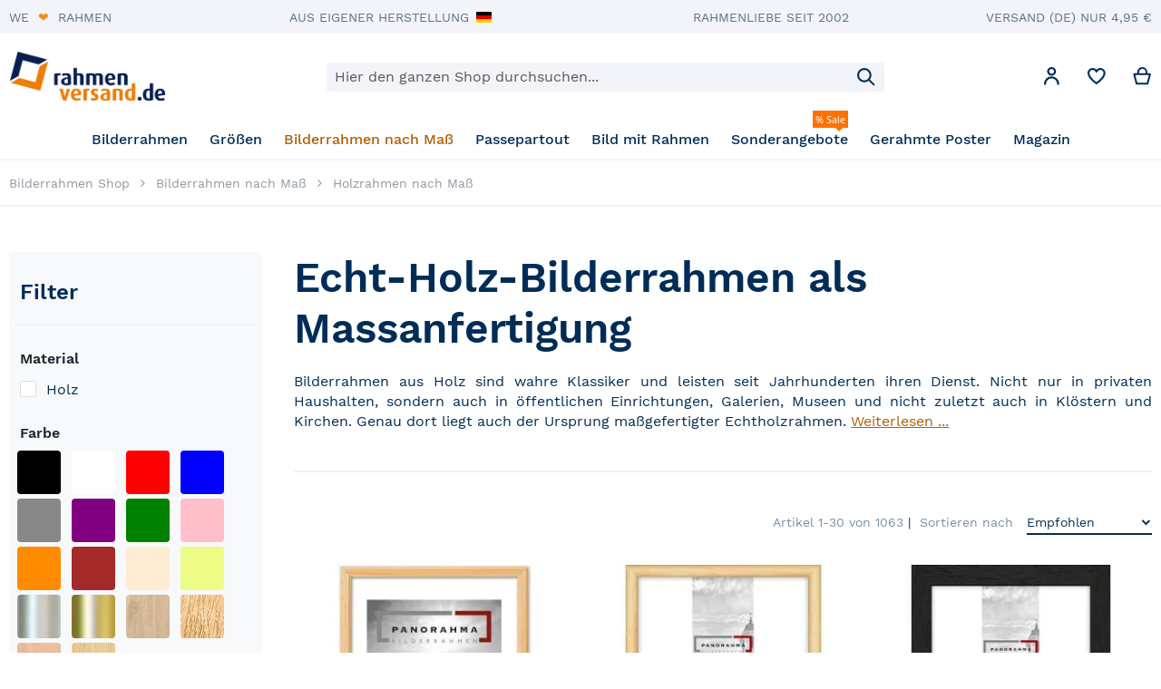

--- FILE ---
content_type: text/html; charset=UTF-8
request_url: https://www.rahmenversand.de/holzrahmen-nach-mass
body_size: 49361
content:
<!doctype html><html
lang="de-DE"><head > <script>var LOCALE = 'de\u002DDE';
    var BASE_URL = 'https\u003A\u002F\u002Fwww.rahmenversand.de\u002F';
    var require = {
        'baseUrl': 'https\u003A\u002F\u002Fwww.rahmenversand.de\u002Fstatic\u002Fversion1757427908\u002Ffrontend\u002FRahmenversand\u002Fargento\u002Dhome\u002Dcustom\u002Fde_DE'
    };</script> <meta
charset="utf-8"/><meta
name="title" content="Holzrahmen nach Maß günstig online kaufen | rahmenversand.de"/><meta
name="description" content="Holzrahmen nach Maß in Spitzenqualität anfertigen lassen ✓ Günstige Holz Bilderrahmen nach Maß online bestellen ✓ Maßgefertigte Echt-Holz Bilderrahmen von rahmenversand.de"/><meta
name="robots" content="INDEX,FOLLOW"/><meta
name="viewport" content="width=device-width, initial-scale=1"/><meta
name="format-detection" content="telephone=no"/><meta
name="msapplication-TileColor" content="#ffffff"/><meta
name="msapplication-TileImage" content="https://www.rahmenversand.de/static/version1757427908/frontend/Rahmenversand/argento-home-custom/de_DE/Magento_Theme/mstile-150x150.png"/><title>Holzrahmen nach Maß günstig online kaufen | rahmenversand.de</title><link
rel="dns-prefetch" href="//www.rahmenversand.ch"><link
rel="dns-prefetch" href="//cdn.consentmanager.net"><link
rel="preconnect" href="//www.rahmenversand.ch" crossorigin><link
rel="preconnect" href="//cdn.consentmanager.net" crossorigin><style type="text/css" data-type="criticalCss">@font-face{font-display:swap;font-family:FontAwesome;src:url('//www.rahmenversand.de/static/version1757427908/frontend/Rahmenversand/argento-home-custom/de_DE/Swissup_FontAwesome/font-awesome-4.7.0/fonts/fontawesome-webfont.eot?v=4.7.0');src:url('//www.rahmenversand.de/static/version1757427908/frontend/Rahmenversand/argento-home-custom/de_DE/Swissup_FontAwesome/font-awesome-4.7.0/fonts/fontawesome-webfont.eot?#iefix&v=4.7.0') format('embedded-opentype'),url('//www.rahmenversand.de/static/version1757427908/frontend/Rahmenversand/argento-home-custom/de_DE/Swissup_FontAwesome/font-awesome-4.7.0/fonts/fontawesome-webfont.woff2?v=4.7.0') format('woff2'),url('//www.rahmenversand.de/static/version1757427908/frontend/Rahmenversand/argento-home-custom/de_DE/Swissup_FontAwesome/font-awesome-4.7.0/fonts/fontawesome-webfont.woff?v=4.7.0') format('woff'),url('//www.rahmenversand.de/static/version1757427908/frontend/Rahmenversand/argento-home-custom/de_DE/Swissup_FontAwesome/font-awesome-4.7.0/fonts/fontawesome-webfont.ttf?v=4.7.0') format('truetype'),url('//www.rahmenversand.de/static/version1757427908/frontend/Rahmenversand/argento-home-custom/de_DE/Swissup_FontAwesome/font-awesome-4.7.0/fonts/fontawesome-webfont.svg?v=4.7.0#fontawesomeregular') format('svg');font-weight:400;font-style:normal}@font-face{font-family:'Open Sans';src:url('//www.rahmenversand.de/static/version1757427908/frontend/Rahmenversand/argento-home-custom/de_DE/fonts/opensans/light/opensans-300.woff2') format('woff2'),url('//www.rahmenversand.de/static/version1757427908/frontend/Rahmenversand/argento-home-custom/de_DE/fonts/opensans/light/opensans-300.woff') format('woff');font-weight:300;font-style:normal;font-display:swap}@font-face{font-family:'Open Sans';src:url('//www.rahmenversand.de/static/version1757427908/frontend/Rahmenversand/argento-home-custom/de_DE/fonts/opensans/regular/opensans-400.woff2') format('woff2'),url('//www.rahmenversand.de/static/version1757427908/frontend/Rahmenversand/argento-home-custom/de_DE/fonts/opensans/regular/opensans-400.woff') format('woff');font-weight:400;font-style:normal;font-display:swap}@font-face{font-family:'Open Sans';src:url('//www.rahmenversand.de/static/version1757427908/frontend/Rahmenversand/argento-home-custom/de_DE/fonts/opensans/semibold/opensans-600.woff2') format('woff2'),url('//www.rahmenversand.de/static/version1757427908/frontend/Rahmenversand/argento-home-custom/de_DE/fonts/opensans/semibold/opensans-600.woff') format('woff');font-weight:600;font-style:normal;font-display:swap}@font-face{font-family:'Open Sans';src:url('//www.rahmenversand.de/static/version1757427908/frontend/Rahmenversand/argento-home-custom/de_DE/fonts/opensans/bold/opensans-700.woff2') format('woff2'),url('//www.rahmenversand.de/static/version1757427908/frontend/Rahmenversand/argento-home-custom/de_DE/fonts/opensans/bold/opensans-700.woff') format('woff');font-weight:700;font-style:normal;font-display:swap}@-ms-viewport{width:device-width}@font-face{font-family:'Work Sans';font-style:normal;font-weight:400;font-display:swap;src:local('Work Sans Regular'),local('WorkSans-Regular'),url('//www.rahmenversand.de/static/version1757427908/frontend/Rahmenversand/argento-home-custom/de_DE/fonts/worksans/v7/latin-regular.woff2') format('woff2'),url('//www.rahmenversand.de/static/version1757427908/frontend/Rahmenversand/argento-home-custom/de_DE/fonts/worksans/v7/latin-regular.woff') format('woff');unicode-range:U+0000-00FF,U+0131,U+0152-0153,U+02BB-02BC,U+02C6,U+02DA,U+02DC,U+2000-206F,U+2074,U+20AC,U+2122,U+2191,U+2193,U+2212,U+2215,U+FEFF,U+FFFD}@font-face{font-family:'Work Sans';font-style:normal;font-weight:500;font-display:swap;src:local('Work Sans Medium'),local('WorkSans-Medium'),url('//www.rahmenversand.de/static/version1757427908/frontend/Rahmenversand/argento-home-custom/de_DE/fonts/worksans/v7/latin-500.woff2') format('woff2'),url('//www.rahmenversand.de/static/version1757427908/frontend/Rahmenversand/argento-home-custom/de_DE/fonts/worksans/v7/latin-500.woff') format('woff');unicode-range:U+0000-00FF,U+0131,U+0152-0153,U+02BB-02BC,U+02C6,U+02DA,U+02DC,U+2000-206F,U+2074,U+20AC,U+2122,U+2191,U+2193,U+2212,U+2215,U+FEFF,U+FFFD}@font-face{font-family:'Work Sans';font-style:normal;font-weight:600;font-display:swap;src:local('Work Sans SemiBold'),local('WorkSans-SemiBold'),url('//www.rahmenversand.de/static/version1757427908/frontend/Rahmenversand/argento-home-custom/de_DE/fonts/worksans/v7/latin-600.woff2') format('woff2'),url('//www.rahmenversand.de/static/version1757427908/frontend/Rahmenversand/argento-home-custom/de_DE/fonts/worksans/v7/latin-600.woff') format('woff');unicode-range:U+0000-00FF,U+0131,U+0152-0153,U+02BB-02BC,U+02C6,U+02DA,U+02DC,U+2000-206F,U+2074,U+20AC,U+2122,U+2191,U+2193,U+2212,U+2215,U+FEFF,U+FFFD}@font-face{font-family:'Work Sans';font-style:normal;font-weight:700;font-display:swap;src:local('Work Sans Bold'),local('WorkSans-Bold'),url('//www.rahmenversand.de/static/version1757427908/frontend/Rahmenversand/argento-home-custom/de_DE/fonts/worksans/v7/latin-700.woff2') format('woff2'),url('//www.rahmenversand.de/static/version1757427908/frontend/Rahmenversand/argento-home-custom/de_DE/fonts/worksans/v7/latin-700.woff') format('woff');unicode-range:U+0000-00FF,U+0131,U+0152-0153,U+02BB-02BC,U+02C6,U+02DA,U+02DC,U+2000-206F,U+2074,U+20AC,U+2122,U+2191,U+2193,U+2212,U+2215,U+FEFF,U+FFFD}@font-face{font-family:'Work Sans';font-style:normal;font-weight:400;font-display:swap;src:local('Work Sans Regular'),local('WorkSans-Regular'),url('//www.rahmenversand.de/static/version1757427908/frontend/Rahmenversand/argento-home-custom/de_DE/fonts/worksans/v7/latin-ext-regular.woff2') format('woff2'),url('//www.rahmenversand.de/static/version1757427908/frontend/Rahmenversand/argento-home-custom/de_DE/fonts/worksans/v7/latin-ext-regular.woff') format('woff');unicode-range:U+0100-024F,U+0259,U+1E00-1EFF,U+2020,U+20A0-20AB,U+20AD-20CF,U+2113,U+2C60-2C7F,U+A720-A7FF}@font-face{font-family:'Work Sans';font-style:normal;font-weight:500;font-display:swap;src:local('Work Sans Medium'),local('WorkSans-Medium'),url('//www.rahmenversand.de/static/version1757427908/frontend/Rahmenversand/argento-home-custom/de_DE/fonts/worksans/v7/latin-ext-500.woff2') format('woff2'),url('//www.rahmenversand.de/static/version1757427908/frontend/Rahmenversand/argento-home-custom/de_DE/fonts/worksans/v7/latin-ext-500.woff') format('woff');unicode-range:U+0100-024F,U+0259,U+1E00-1EFF,U+2020,U+20A0-20AB,U+20AD-20CF,U+2113,U+2C60-2C7F,U+A720-A7FF}@font-face{font-family:'Work Sans';font-style:normal;font-weight:600;font-display:swap;src:local('Work Sans SemiBold'),local('WorkSans-SemiBold'),url('//www.rahmenversand.de/static/version1757427908/frontend/Rahmenversand/argento-home-custom/de_DE/fonts/worksans/v7/latin-ext-600.woff2') format('woff2'),url('//www.rahmenversand.de/static/version1757427908/frontend/Rahmenversand/argento-home-custom/de_DE/fonts/worksans/v7/latin-ext-600.woff') format('woff');unicode-range:U+0100-024F,U+0259,U+1E00-1EFF,U+2020,U+20A0-20AB,U+20AD-20CF,U+2113,U+2C60-2C7F,U+A720-A7FF}@font-face{font-family:'Work Sans';font-style:normal;font-weight:700;font-display:swap;src:local('Work Sans Bold'),local('WorkSans-Bold'),url('//www.rahmenversand.de/static/version1757427908/frontend/Rahmenversand/argento-home-custom/de_DE/fonts/worksans/v7/latin-ext-700.woff2') format('woff2'),url('//www.rahmenversand.de/static/version1757427908/frontend/Rahmenversand/argento-home-custom/de_DE/fonts/worksans/v7/latin-ext-700.woff') format('woff');unicode-range:U+0100-024F,U+0259,U+1E00-1EFF,U+2020,U+20A0-20AB,U+20AD-20CF,U+2113,U+2C60-2C7F,U+A720-A7FF}@font-face{font-family:'Work Sans';font-style:normal;font-weight:400;font-display:swap;src:local('Work Sans Regular'),local('WorkSans-Regular'),url('//www.rahmenversand.de/static/version1757427908/frontend/Rahmenversand/argento-home-custom/de_DE/fonts/worksans/v7/vietnamese-regular.woff2') format('woff2'),url('//www.rahmenversand.de/static/version1757427908/frontend/Rahmenversand/argento-home-custom/de_DE/fonts/worksans/v7/vietnamese-regular.woff') format('woff');unicode-range:U+0102-0103,U+0110-0111,U+0128-0129,U+0168-0169,U+01A0-01A1,U+01AF-01B0,U+1EA0-1EF9,U+20AB}@font-face{font-family:'Work Sans';font-style:normal;font-weight:500;font-display:swap;src:local('Work Sans Medium'),local('WorkSans-Medium'),url('//www.rahmenversand.de/static/version1757427908/frontend/Rahmenversand/argento-home-custom/de_DE/fonts/worksans/v7/vietnamese-500.woff2') format('woff2'),url('//www.rahmenversand.de/static/version1757427908/frontend/Rahmenversand/argento-home-custom/de_DE/fonts/worksans/v7/vietnamese-500.woff') format('woff');unicode-range:U+0102-0103,U+0110-0111,U+0128-0129,U+0168-0169,U+01A0-01A1,U+01AF-01B0,U+1EA0-1EF9,U+20AB}@font-face{font-family:'Work Sans';font-style:normal;font-weight:600;font-display:swap;src:local('Work Sans SemiBold'),local('WorkSans-SemiBold'),url('//www.rahmenversand.de/static/version1757427908/frontend/Rahmenversand/argento-home-custom/de_DE/fonts/worksans/v7/vietnamese-600.woff2') format('woff2'),url('//www.rahmenversand.de/static/version1757427908/frontend/Rahmenversand/argento-home-custom/de_DE/fonts/worksans/v7/vietnamese-600.woff') format('woff');unicode-range:U+0102-0103,U+0110-0111,U+0128-0129,U+0168-0169,U+01A0-01A1,U+01AF-01B0,U+1EA0-1EF9,U+20AB}@font-face{font-family:'Work Sans';font-style:normal;font-weight:700;font-display:swap;src:local('Work Sans Bold'),local('WorkSans-Bold'),url('//www.rahmenversand.de/static/version1757427908/frontend/Rahmenversand/argento-home-custom/de_DE/fonts/worksans/v7/vietnamese-700.woff2') format('woff2'),url('//www.rahmenversand.de/static/version1757427908/frontend/Rahmenversand/argento-home-custom/de_DE/fonts/worksans/v7/vietnamese-700.woff') format('woff');unicode-range:U+0102-0103,U+0110-0111,U+0128-0129,U+0168-0169,U+01A0-01A1,U+01AF-01B0,U+1EA0-1EF9,U+20AB}.product-item-name,.product.name
a{font-weight:400}.minicart-wrapper .action.showcart .counter-label,.minicart-wrapper .action.showcart .text,.page-header .switcher .label,.product-item-actions .actions-secondary>.action span,.special-price .price-label{border:0;clip:rect(0,0,0,0);height:1px;margin:-1px;overflow:hidden;padding:0;position:absolute;width:1px}.columns .column.main,.columns .sidebar-additional,.columns .sidebar-main,.product-item,.search-autocomplete{box-sizing:border-box}.block-wishlist
.counter{color:#6d6d6d;font-size:1.2rem;vertical-align:middle;white-space:nowrap}.block-wishlist .counter:before{content:'('}.block-wishlist .counter:after{content:')'}.block-wishlist .block-title{margin:0
0 22px}.block-wishlist .block-title
strong{font-size:20px;font-weight:300;vertical-align:middle}.columns .sidebar-additional{-webkit-flex-grow:1;flex-grow:1;-webkit-flex-basis:100%;flex-basis:100%;-ms-flex-order:2;-webkit-order:2;order:2}.price-container.weee:before{display:none}.product-item .price-box{margin:10px
0 27.5px}.product-item .price-box
.price{font-weight:700;white-space:nowrap}.product-item .price-box .price-label{font-size:14px}.product-item .old-price{margin:5.5px 0}.product-item .old-price
.price{font-weight:400}.price-container
.price{font-size:1.4rem}.block-wishlist
.counter{font-size:inherit}.product-item .price-box{margin:10px
0}.product-item-name,.product.name
a{font-weight:600;line-height:22px}.product-item .price-box>:not(script){display:block}.product-item .price-box .price-container{display:inline}.product-item .price-box .price-label{display:inline}.product-item .price-box [data-price-type=finalPrice] .price{color:#af5f08;font-size:24px;font-weight:600}.price-box
.p_30450028n0_cat_prod_price_final_prefix{padding-right:.5rem}.product-item .price-box [data-price-type=finalPrice] .price{color:#407297}@media all and (max-width:768px){.sidebar-additional{display:none}}.product-image-container-7182{width:240px;height:auto;aspect-ratio:240/300}.product-image-container-7182 span.product-image-wrapper{height:100%;width:100%}.product-image-container-7157{width:240px;height:auto;aspect-ratio:240/300}.product-image-container-7157 span.product-image-wrapper{height:100%;width:100%}.product-image-container-7185{width:240px;height:auto;aspect-ratio:240/300}.product-image-container-7185 span.product-image-wrapper{height:100%;width:100%}@supports not (aspect-ratio:auto){.product-image-container-7182 span.product-image-wrapper{padding-bottom:125%}.product-image-container-7157 span.product-image-wrapper{padding-bottom:125%}.product-image-container-7185 span.product-image-wrapper{padding-bottom:125%}}.fa{display:inline-block;font:14px/1 FontAwesome;font-size:inherit;text-rendering:auto;-webkit-font-smoothing:antialiased;-moz-osx-font-smoothing:grayscale}.fa-lg{font-size:1.33333333em;line-height:.75em;vertical-align:-15%}.fa-caret-right:before{content:"\f0da"}body{margin:0;padding:0}header,main,nav{display:block}nav
ul{list-style:none}img{max-width:100%;height:auto;border:0}html{font-size:62.5%;-webkit-text-size-adjust:100%;-ms-text-size-adjust:100%;font-size-adjust:100%}body{color:#002d57;font-family:'Work Sans',sans-serif;font-style:normal;font-weight:400;line-height:1.42857143;font-size:1.6rem}p{margin-top:0;margin-bottom:1rem}strong{font-weight:700}i{font-style:italic}h1{font-weight:600;line-height:4rem;font-size:3.2rem;margin-top:2rem;margin-bottom:2rem}h2{font-weight:600;line-height:3rem;font-size:2.8rem;margin-top:2.75rem;margin-bottom:1.6rem}div.block .block-title
strong{font-weight:600;font-size:2rem;margin-top:0;margin-bottom:2rem}a,a:visited{color:#af5f08;text-decoration:underline}a:visited{color:#af5f08;text-decoration:underline}ol,ul{margin-top:0;margin-bottom:2.75rem}ol>li,ul>li{margin-top:0;margin-bottom:1rem}ul
ul{margin-bottom:0}button{background-image:none;background:#002d57;border:0;color:#fff;display:inline-block;font-family:'Work Sans',sans-serif;font-weight:500;margin:0;padding:15px
20px;font-size:1.6rem;line-height:1.8rem;box-sizing:border-box;vertical-align:middle;line-height:18px}button::-moz-focus-inner{border:0;padding:0}input[type=text]{background:#f7f9fb;background-clip:padding-box;border:1px
solid #eff3f6;border-radius:4px;font-family:'Work Sans',sans-serif;font-size:16px;height:48px;line-height:24px;padding:12px
14px;vertical-align:baseline;width:100%;box-sizing:border-box}input[type=text]::-moz-placeholder{color:#575757}input[type=text]::-webkit-input-placeholder{color:#575757}input[type=text]:-ms-input-placeholder{color:#575757}select{background:url('[data-uri]') right 10px center no-repeat #f7f9fb;background-clip:padding-box;border:1px
solid #eff3f6;border-radius:4px;font-family:'Work Sans',sans-serif;font-size:16px;height:48px;line-height:24px;padding:12px
34px 12px 14px;vertical-align:baseline;width:100%;box-sizing:border-box}input[type=checkbox]{margin:2px
5.5px 0 0;position:relative;top:2px}input::-moz-focus-inner{border:0;padding:0}.product-items{margin:0;padding:0;list-style:none}.product-items>li{margin:0}.actions-toolbar>.primary
.action{width:100%}.block{margin-bottom:44px}.sidebar .product-items
.action.delete{display:inline-block;text-decoration:none}.sidebar .product-items .action.delete>span{border:0;clip:rect(0,0,0,0);height:1px;margin:-1px;overflow:hidden;padding:0;position:absolute;width:1px}.sidebar .product-items .action.delete:before{-webkit-font-smoothing:antialiased;-moz-osx-font-smoothing:grayscale;font-size:12px;line-height:15px;color:#757575;content:'\f00d';font-family:FontAwesome;vertical-align:middle;display:inline-block;font-weight:400;overflow:hidden;speak:none;text-align:center;overflow:visible}.product-item-name{font-weight:400}.product-item-name>a{color:#002d57;text-decoration:none}.product-item-name>a:visited{color:#002d57;text-decoration:none}.minicart-wrapper .action.showcart .counter-label,.minicart-wrapper .action.showcart .text,.page-header .switcher .label,.product-item-actions .actions-secondary>.action
span{border:0;clip:rect(0,0,0,0);height:1px;margin:-1px;overflow:hidden;padding:0;position:absolute;width:1px}.header.content:after,.header.content:before,.toolbar:after,.toolbar:before{content:'';display:table}.header.content:after,.toolbar:after{clear:both}.columns .column.main,.columns .sidebar-main,.product-item,.search-autocomplete{box-sizing:border-box}.product-item .action.towishlist,.product-item-actions .actions-secondary>.action{color:#002d57;font-weight:600;letter-spacing:.05em;text-transform:uppercase;display:inline-block;text-decoration:none}.product-item .action.towishlist:before,.product-item-actions .actions-secondary>.action:before{-webkit-font-smoothing:antialiased;-moz-osx-font-smoothing:grayscale;font-size:16px;line-height:16px;color:inherit;font-family:FontAwesome;margin:-2px 5px 0 0;vertical-align:middle;display:inline-block;font-weight:400;overflow:hidden;speak:none;text-align:center;overflow:visible}.product-item .action.towishlist:before,.product-item-actions .actions-secondary>.action:before{width:18px}#narrow-by-list:not([role=tablist]) .filter-options-item:not(.active) .filter-options-content,.no-display,.products-grid .prolabels-wrapper .product.actions,.sidebar .block-wishlist .product-items .product-item-actions,.sidebar
.subtitle{display:none}.items{margin:0;padding:0;list-style:none}.columns{display:-webkit-flex;display:-ms-flexbox;display:flex;-webkit-flex-wrap:wrap;flex-wrap:wrap;box-sizing:border-box}.columns:after{clear:both;content:' ';display:block;height:0;overflow:hidden;visibility:hidden}.columns
.column.main{padding-bottom:44px;-webkit-flex-basis:auto;flex-basis:auto;-webkit-flex-grow:1;flex-grow:1;-ms-flex-order:1;-webkit-order:1;order:1;width:100%}.columns .sidebar-main{-webkit-flex-grow:1;flex-grow:1;-webkit-flex-basis:100%;flex-basis:100%;-ms-flex-order:1;-webkit-order:1;order:1}.nav-sections{background:0 0}.nav-toggle{display:inline-block;text-decoration:none;display:block;font-size:0;left:15px;position:absolute;top:15px;z-index:14}.nav-toggle:before{-webkit-font-smoothing:antialiased;-moz-osx-font-smoothing:grayscale;font-size:28px;line-height:inherit;color:#757575;content:'\f0c9';font-family:FontAwesome;vertical-align:middle;display:inline-block;font-weight:400;overflow:hidden;speak:none;text-align:center;overflow:visible}.nav-toggle>span{border:0;clip:rect(0,0,0,0);height:1px;margin:-1px;overflow:hidden;padding:0;position:absolute;width:1px}select{-webkit-appearance:none;-moz-appearance:none;-ms-appearance:none;appearance:none;background-size:30px 60px;text-indent:.01em;text-overflow:''}select::-ms-expand{display:none}a.action.primary,button{border-radius:4px}button:not(.primary){box-shadow:none}a.action.primary{display:inline-block;text-decoration:none}.action.primary{background-image:none;background:#af5f08;border:0;color:#fff;display:inline-block;font-family:'Work Sans',sans-serif;font-weight:500;padding:15px
20px;font-size:1.6rem;box-sizing:border-box;vertical-align:middle;line-height:18px}.actions-toolbar>.primary{margin-bottom:10px;text-align:center}.actions-toolbar>.primary
.action{margin-bottom:10px}.actions-toolbar>.primary .action:last-child{margin-bottom:0}.actions-toolbar>.primary:last-child{margin-bottom:0}.breadcrumbs{margin:15px
0 16px;min-height:24px;min-height:20px}.breadcrumbs
.items{font-size:1.4rem;color:#8f98a1;margin:0;padding:0;list-style:none}.breadcrumbs .items>li{display:inline-block;vertical-align:top}.breadcrumbs
.item{margin:0}.breadcrumbs
a{color:#8f98a1;text-decoration:none}.breadcrumbs a:visited{color:#8f98a1;text-decoration:none}.breadcrumbs
strong{font-weight:400}.breadcrumbs .item:not(:last-child){display:inline-block;text-decoration:none}.breadcrumbs .item:not(:last-child):after{-webkit-font-smoothing:antialiased;-moz-osx-font-smoothing:grayscale;font-size:14px;content:'\f105';font-family:FontAwesome;margin:0
12px;display:inline-block;font-weight:400;overflow:hidden;speak:none;text-align:center;overflow:visible}.pagebuilder-column{box-sizing:border-box}[data-content-type=html]{word-wrap:break-word}[data-content-type=row][data-appearance=contained]{box-sizing:border-box;margin-left:auto!important;margin-right:auto!important;max-width:1280px}[data-content-type=row][data-appearance=contained] [data-element=inner]{box-sizing:border-box}[data-content-type=row][data-appearance=full-width]{box-sizing:border-box}[data-content-type=row][data-appearance=full-width]>.row-full-width-inner{box-sizing:border-box;margin-left:auto;margin-right:auto;max-width:1280px;width:100%}div[data-content-type=text]{word-wrap:break-word}.card-container .card-layout .card-number-field-area{grid-area:card-number-field-area}.card-container .card-layout .expiration-date-field-area{grid-area:expiration-date-field-area}.card-container .card-layout .cvv-field-area{grid-area:cvv-field-area}:root{--ajaxpro-quick-view-position:image}.products.list .product-item{position:relative}:root{--magnifier-gap:var(--gallery-columns-gap,10px)}:root{--animation-slide-in:slideIn .6s cubic-bezier(0,0,.3,1) forwards}.products-grid .hover-image-container{background-color:#fff;opacity:0;position:absolute;display:block;top:0;left:0;right:0;text-align:center}.columns
.column.main{min-width:0}.navpro.navpro .justify-evenly{justify-content:space-evenly}.navpro
ul{margin:0;padding:0}.navpro ul
ul{padding:0}.navpro
li{margin:0}.navpro li.level0:after{display:none;position:static;height:auto;width:auto}.navpro.navpro{position:static}.navpro.navpro
ul{position:static}.navpro.navpro ul
ul{padding:0}.navpro.navpro li.li-item{position:static}.navpro.navpro .level0.active>a:not(.ui-state-active) span:not(.ui-menu-icon){margin:0}.navpro.navpro .li-item>a{position:relative}.navpro.navpro .parent>a{position:relative}.navpro.navpro .parent>a:after{content:''!important}.navpro.navpro .level0>.level-top{padding:12px;border:none;display:inline-block;line-height:normal}.navpro.navpro .level0.parent>.level-top{padding-right:12px}.navpro.navpro .level0.active>.level-top{border:none;display:inline-block}.navpro-row{display:flex;flex-direction:row;flex-wrap:wrap}.navpro-row.gutters{margin-left:-12px}.navpro-row.gutters>.navpro-col{margin-left:12px}.navpro-col-12{width:100%}.navpro .gutters>.navpro-col-12{width:calc(100% - 12px)}@media (max-width:768px){.navpro-row{flex-direction:column;flex-wrap:nowrap}.navpro-row.gutters{margin-left:0}.navpro-row.gutters>.navpro-col{margin-left:0}.navpro-row .navpro-col{margin-left:0;width:100%}.navpro-row.gutters .navpro-col{margin-left:0;width:100%}}.navpro-menu
.tip{display:inline-block;top:-3px;position:relative;padding:2px
3px;font-family:'Open Sans','Helvetica Neue',Helvetica,Arial,sans-serif;font-weight:400;font-size:.7em;line-height:normal;color:#fff;background:#1979c3}.navpro-menu
.tip.top{position:absolute;top:-6px;right:21px}.navpro-menu .tip.top:before{content:'';position:absolute;right:6px;top:100%;width:0;height:0;border:4px
solid transparent;border-top-color:#1979c3}.navpro-menu
.tip.accent{background:#ff7103}.navpro-menu .tip.accent:before{border-top-color:#ff7103}.navpro-shevron{display:none}.navpro-dropdown{position:absolute;left:-99999px;top:-99999px;opacity:0;visibility:hidden}.navpro-dropdown-inner{box-sizing:border-box;padding:12px}.navpro-dropdown-expanded>.navpro-dropdown-inner{padding-top:0}.navpro-dropdown .navpro-dropdown-expanded>.navpro-dropdown-inner{padding-left:0;padding-right:0}.navpro-dropdown{box-sizing:border-box;background:#fff;border:1px
solid #eaeaea;box-shadow:0 2px 2px -2px rgba(0,0,0,.1);min-width:230px;font-weight:400;z-index:90}.navpro.orientation-horizontal li.size-fullwidth{position:static}.navpro-mobile{width:768px;height:0;overflow:hidden;display:none}.navpro .level0 .children>li>a{text-decoration:none}.navpro-dropdown .children>li>a{display:block;line-height:inherit;color:#002d57;padding:7px
12px;text-decoration:none}.navpro-dropdown>.navpro-dropdown-inner>.navpro-row>.navpro-col>.children>.parent-expanded>a{font-weight:700;padding-bottom:5px}.navpro-dropdown-expanded>.navpro-dropdown-inner>.navpro-row>.navpro-col>.children>li>a{padding-top:3px;padding-bottom:3px}.navpro-dropdown
.multicolumn{display:flex;align-content:flex-start;flex-wrap:wrap;flex-direction:row}.navpro-dropdown .multicolumn>li{width:100%}.navpro-dropdown
.vertical.multicolumn{flex-direction:column}.navpro-icon-caret,.navpro.navigation .level0.parent>.level-top>.ui-menu-icon{position:static;display:block}.navpro-icon-caret:after{display:none!important}.navpro .parent>a:before,.navpro-icon-caret:before{content:'';position:absolute;right:1px;top:calc(50% - 10px);transform:rotate(-90deg);opacity:.8;background-color:currentColor;-webkit-mask:url('data:image/svg+xml,<svg xmlns="http://www.w3.org/2000/svg" fill="none" viewBox="0 0 24 24" stroke="currentColor" stroke-width="2"><path stroke-linecap="round" stroke-linejoin="round" d="M19 9l-7 7-7-7" /></svg>') no-repeat 50% 50%;-webkit-mask-size:12px 12px;width:20px;height:20px}.orientation-horizontal .parent>a.level-top:before{transform:rotate(0)}.navpro-nowrap{flex-wrap:nowrap!important}.navpro-nowrap:not(.navpro-nowrap-ready){overflow:hidden!important;opacity:0}.navpro-nowrap>li{flex-shrink:0}@media (max-width:768px){.navpro-transformable.navpro .level0>.level-top{display:block}.navpro-transformable.navpro .level0.active>.level-top{display:block}.navpro-transformable .navpro-icon-caret:before{transform:rotate(-90deg)}.navpro-transformable .navpro-dropdown{background:0 0;border:0;box-shadow:none;min-width:0;position:static;box-shadow:none!important;width:auto!important;max-height:0;max-width:100%;overflow:hidden}.navpro-transformable .navpro-dropdown
.multicolumn.vertical{height:auto!important}.navpro-transformable .navpro-dropdown-inner{padding-top:3px;padding-bottom:5px}.navpro-transformable .navpro-dropdown
.children{display:block}.navpro-transformable .navpro-dropdown .children.multicolumn>li{width:100%}}.prolabels-wrapper{position:relative}.prolabels-wrapper{height:100%;text-align:center}.prolabels-wrapper .product-item-photo{font-size:0}.prolabels-wrapper .hover-image-container{left:50%;transform:translateX(-50%)}.swatch-attribute-options{margin:10px
0}.swatch-option{border:1px
solid #dadada;float:left;height:20px;margin:0
10px 5.5px 0;max-width:100%;min-width:30px;overflow:hidden;padding:1px
2px;position:relative;text-align:center;text-overflow:ellipsis}.swatch-option-link-layered{margin:0!important;padding:0!important;position:relative}.clearfix:after{clear:both;content:'';display:block;height:0;visibility:hidden}.products{margin:33px
0}.product-items{font-size:0;letter-spacing:-1px;line-height:0}.product-item{font-size:1.6rem;line-height:normal;letter-spacing:normal;vertical-align:top}.products-grid .product-item{display:inline-block;margin-left:2%;width:calc((100% - 2%)/ 2)}.product-item:nth-child(odd){margin-left:0}.product-item-name{-moz-hyphens:auto;-ms-hyphens:auto;-webkit-hyphens:auto;display:block;hyphens:auto;margin:5.5px 0;word-wrap:break-word}.product-item-info{max-width:100%;width:152px}.page-products .product-item-info{width:240px}.product-item-actions{font-size:0}.product-item-actions>*{font-size:1.4rem}.product-item-actions .actions-secondary{display:inline-block;font-size:1.4rem;vertical-align:middle}.product-item-actions .actions-secondary>.action{line-height:35px;text-align:center;width:35px}.product-item-actions .actions-secondary>.action:before{margin:0}.product-item-actions .actions-primary{display:inline-block;vertical-align:middle}.product-item .tocompare:before{content:'\f0ec'}.product-item
.tocart{font-size:1.3rem;border-radius:0;line-height:1;padding-bottom:10px;padding-top:10px;white-space:nowrap}.column.main .product-items{margin-left:0}.column.main .product-item{padding-left:0}.page-products
.columns{padding-top:60px;position:relative;z-index:1}.toolbar{margin-bottom:33px;text-align:center}.toolbar
select{background-color:transparent;box-shadow:none;border-radius:3px}.toolbar .sorter-action{position:relative;top:-2px}.toolbar-amount{left:0;line-height:16px;margin:0;padding:7px
0;text-align:left;top:0;vertical-align:middle}.page-with-filter .toolbar-amount{position:static}.toolbar-products{background-color:transparent}.sorter{float:right}.page-products
.sorter{position:absolute;right:0;top:0;z-index:1}.sorter-options{margin:0
5.5px 0 7px;width:auto}.sorter-action{display:inline-block;text-decoration:none}.sorter-action:before{-webkit-font-smoothing:antialiased;-moz-osx-font-smoothing:grayscale;font-size:16px;line-height:inherit;color:#757575;content:'\f176';font-family:FontAwesome;vertical-align:middle;display:inline-block;font-weight:400;overflow:hidden;speak:none;text-align:center;overflow:visible}.sorter-action>span{border:0;clip:rect(0,0,0,0);height:1px;margin:-1px;overflow:hidden;padding:0;position:absolute;width:1px}.sorter-action.sort-desc:before{content:'\f175'}.modes{display:none}.limiter-options{margin:0
5px 0 7px;width:auto}.page-products .toolbar
.limiter{display:none}.limiter
.control{display:inline-block}.category-description{margin-bottom:22px}.product-image-container{display:inline-block;max-width:100%}.product-image-wrapper{display:block;height:0;overflow:hidden;position:relative;z-index:1}.product-image-photo{bottom:0;display:block;left:0;margin:auto;position:absolute;right:0;top:0;width:auto}.sidebar .product-items .product-item{margin-bottom:22px;position:relative}.sidebar .product-items .product-item-info{position:relative;width:auto}.sidebar .product-items .product-item-info .product-item-photo{left:0;position:absolute;top:0}.sidebar .product-items .product-item-name{margin-top:0}.sidebar .product-items .product-item-details{margin:0
0 0 85px}.sidebar .product-items .product-item-actions{display:block;margin-top:10px}.sidebar .product-items
.action.delete{position:absolute;right:0;top:0}.sidebar
.action.tocart{border-radius:0}.block-search{margin-bottom:0}.block-search .block-title{display:none}.block-search .block-content{margin-bottom:0}.block-search
.label{text-decoration:none;display:inline-block;float:right}.block-search .label>span{border:0;clip:rect(0,0,0,0);height:1px;margin:-1px;overflow:hidden;padding:0;position:absolute;width:1px}.block-search .label:before{-webkit-font-smoothing:antialiased;-moz-osx-font-smoothing:grayscale;font-size:22px;line-height:28px;color:#757575;content:'\f002';font-family:FontAwesome;margin:0
10px 0 0;vertical-align:middle;display:inline-block;font-weight:400;overflow:hidden;speak:none;text-align:center;overflow:visible}.block-search
.action.search{display:none}.block-search
.control{border-top:1px solid #e5e5e5;clear:both;margin:0
-15px -1px;padding:0
15px}.block-search
input{font-size:16px;left:-300%;margin:15px
0;position:absolute}.block-search
.nested{display:none}.search-autocomplete{display:none;margin-top:-15px;overflow:hidden;position:absolute;z-index:3}.minicart-wrapper{display:inline-block;position:relative;float:right}.minicart-wrapper:after,.minicart-wrapper:before{content:'';display:table}.minicart-wrapper:after{clear:both}.minicart-wrapper
.action.showcart{display:inline-block;text-decoration:none}.minicart-wrapper .action.showcart:before{-webkit-font-smoothing:antialiased;-moz-osx-font-smoothing:grayscale;font-size:22px;line-height:28px;color:#757575;content:'\f291';font-family:FontAwesome;margin:0;vertical-align:top;display:inline-block;font-weight:400;overflow:hidden;speak:none;text-align:center;overflow:visible}.minicart-wrapper .block-minicart{margin:0;padding:0;list-style:none;background:#fff;border:0;margin-top:4px;min-width:160px;width:320px;z-index:101;box-sizing:border-box;display:none;position:absolute;top:100%;right:-10px;box-shadow:0 3px 17px rgba(0,0,0,.15)}.minicart-wrapper .block-minicart:after,.minicart-wrapper .block-minicart:before{border-bottom-style:solid;content:'';display:block;height:0;position:absolute;width:0}.minicart-wrapper .block-minicart:before{border:6px
solid;border-color:transparent transparent #fff;z-index:99}.minicart-wrapper .block-minicart:after{border:7px
solid;border-color:transparent transparent #fff;z-index:98}.minicart-wrapper .block-minicart:before{right:12px;top:-12px}.minicart-wrapper .block-minicart:after{right:11px;top:-14px}.minicart-wrapper .block-minicart{padding:25px
20px}.minicart-wrapper
.action.showcart{white-space:nowrap}.minicart-wrapper .action.showcart
.counter.qty{background:#ff7a0e;color:#fff;height:24px;line-height:24px;border-radius:2px;display:inline-block;margin:3px
0 0;min-width:18px;overflow:hidden;padding:0
3px;text-align:center;white-space:normal}.minicart-wrapper .action.showcart
.counter.qty.empty{display:none}.minicart-wrapper .action.showcart .counter-number{text-shadow:0 0 7px #000}.filter.block{margin-bottom:0}.filter-title
strong{background-color:transparent;box-shadow:inset 0 1px 0 0 #fff,inset 0 -1px 0 0 rgba(229,229,229,.3);border:1px
solid #e5e5e5;border-radius:3px;font-weight:400;left:0;line-height:16px;padding:7px
10px;position:absolute;text-align:center;top:0;z-index:2}.filter .block-subtitle{border-bottom:1px solid #e5e5e5;font-size:16px;font-weight:600;line-height:1em;padding:10px
10px 22px}.filter-subtitle{display:none}.filter-options{display:none;margin:0}.filter-options-item{border-bottom:1px solid #e5e5e5;padding-bottom:10px}.filter-options-title{font-weight:600;margin:0;overflow:hidden;padding:10px
40px 0 10px;position:relative;text-transform:uppercase;word-break:break-all;z-index:1;display:block;text-decoration:none}.filter-options-title:after{-webkit-font-smoothing:antialiased;-moz-osx-font-smoothing:grayscale;font-size:13px;line-height:inherit;color:inherit;content:'\f107';font-family:FontAwesome;vertical-align:middle;display:inline-block;font-weight:400;overflow:hidden;speak:none;text-align:center;overflow:visible}.filter-options-title:after{position:absolute;right:13px;top:12px}.filter-options-content{margin:0;padding:10px}.filter-options-content
.item{line-height:1.5em;margin:10px
0}body{background-color:#fff}.page-wrapper{display:-webkit-flex;display:-ms-flexbox;display:flex;-webkit-flex-direction:column;-ms-flex-direction:column;flex-direction:column;min-height:100vh}.page-main{-webkit-flex-grow:1;flex-grow:1}.page-header{background-color:#fff;border-bottom:1px solid #e5e5e5;margin-bottom:22px}.page-header
.panel.wrapper{background-color:#f7f9fb;color:#7a8fa3}.header.content{padding-top:10px;position:relative}.logo{float:left;margin:0
0 10px 44px;max-width:50%;position:relative;z-index:5}.logo
img{display:block;height:auto}.message.global
p{margin:0}.message.global.noscript{border-radius:4px;margin:0
0 10px;padding:12px
22px 12px 27.5px;display:block;font-weight:700;font-size:1.4rem;border:2px
solid;background:#ffee9c;border-color:#d6ca8e;color:#002d57;margin:0}.cookie-status-message{display:none}.product-item .action.towishlist:before{content:'\f004'}.link.wishlist
.counter{color:#7d7d7d;white-space:nowrap}.link.wishlist .counter:before{content:'('}.link.wishlist .counter:after{content:')'}.block-wishlist .product-item-name{margin-right:27.5px}.product-item .action.towishlist:before,.product-item-actions .actions-secondary>.action:before{font-size:16px;line-height:16px}body{direction:ltr;background:#fff}body>#cookie-status{display:none}.page-wrapper{background-color:#fff}.page-header .switcher .options
.action.toggle{display:inline-block;text-decoration:none}img{height:auto;max-height:none}input[type=checkbox]{-webkit-appearance:none;-moz-appearance:none;background:#fff;border:1px
solid #dbe0e3;border-radius:2px;width:18px;height:18px;position:relative;top:4px}input[type=checkbox]:after{content:' ';position:absolute;opacity:0;height:6px;width:12px;border:2px
solid #af5f08;border-top:none;border-right:none;box-sizing:border-box;left:50%;top:50%;transform:translate(-50%,-75%) rotate(-45deg)}ol,ul{padding-left:30px;margin:1.5rem 0 2.75rem}.page-main .page-title-wrapper .page-title{word-break:break-word}.logo{margin-top:4px;margin-bottom:13px}.page-header{margin-bottom:0}.page-header .switcher.customer,.page-header
div.wishlist{display:none}.page-header
.switcher{margin-right:10px}.page-header .switcher
.options{display:inline-block;position:relative}.page-header .switcher .options:after,.page-header .switcher .options:before{content:'';display:table}.page-header .switcher .options:after{clear:both}.page-header .switcher .options
.action.toggle{padding:0;display:inline-block;text-decoration:none}.page-header .switcher .options .action.toggle:after{-webkit-font-smoothing:antialiased;-moz-osx-font-smoothing:grayscale;font-size:14px;line-height:20px;color:inherit;content:'\f107';font-family:FontAwesome;margin:0;vertical-align:top;display:inline-block;font-weight:400;overflow:hidden;speak:none;text-align:center;overflow:visible}.page-header .switcher .options
ul.dropdown{margin:0;padding:0;list-style:none;background:#fff;border:0;margin-top:4px;min-width:160px;z-index:101;box-sizing:border-box;display:none;position:absolute;top:100%;box-shadow:0 3px 17px rgba(0,0,0,.15)}.page-header .switcher .options ul.dropdown
li{margin:0;padding:0}.page-header .switcher .options ul.dropdown:after,.page-header .switcher .options ul.dropdown:before{border-bottom-style:solid;content:'';display:block;height:0;position:absolute;width:0}.page-header .switcher .options ul.dropdown:before{border:6px
solid;border-color:transparent transparent #fff;z-index:99}.page-header .switcher .options ul.dropdown:after{border:7px
solid;border-color:transparent transparent #fff;z-index:98}.page-header .switcher .options ul.dropdown:before{left:10px;top:-12px}.page-header .switcher .options ul.dropdown:after{left:9px;top:-14px}.page-header .switcher .options ul.dropdown
a{color:#333;text-decoration:none;display:block;padding:8px}.page-header .switcher .options ul.dropdown a:visited{color:#333;text-decoration:none}.page-header .switcher
strong{font-weight:400}.page-header .switcher .options
.action.toggle{display:flex;align-items:center}.page-header .switcher .options .action.toggle:after{margin-left:4px}.page-header .switcher .options
ul.dropdown{padding:6px;border-radius:2px}.page-header .switcher .options
ul.dropdown{left:auto;right:0}.page-header .switcher .options ul.dropdown:before{left:auto;right:10px}.page-header .switcher .options ul.dropdown:after{left:auto;right:9px}.block-search .input-text{height:32px;padding:0
35px 0 9px}.block-search
.control{border-top:none;border-bottom:1px solid #e5e5e5;position:absolute;margin:0
0 -1px;left:0;right:0;top:100%;z-index:99;background-color:#fff}.minicart-wrapper .block-minicart{right:-5px;border-radius:2px}.minicart-wrapper .block-minicart{padding:15px
20px}.toolbar
select{height:auto;padding-top:7px;padding-bottom:7px}.products-grid .product-item{width:calc(100%/2 - 6px);box-sizing:border-box}.products-grid .product-item-actions{display:none}.product-item
.tocart{border-radius:4px}.product-image-container,.product-item-photo
img{vertical-align:top}.page-products .product-item-info{width:auto}.filter-title
strong{background:#eff3f6;border:0;border-radius:4px;box-shadow:none;line-height:normal;padding:7px
14px}.filter .block-subtitle{font-weight:600;font-size:2rem;margin-top:0;margin-bottom:2rem;border:none;font-size:24px;line-height:inherit;padding:10px
10px 18px}.sidebar .product-items .product-item{margin:0
0 6px 6px}.sidebar .product-items .product-item-info:after{clear:both;content:'';display:table}.sidebar .product-items .product-item-info .product-item-photo{margin:0;display:inline-block;max-width:100%;position:static;vertical-align:top}.sidebar .product-items .product-item-info .product-item-details{margin:0}.page-main>.messages{margin-left:auto;margin-right:auto;max-width:1280px}.message{box-shadow:4px 4px 14px rgba(0,0,0,.05);text-align:center;text-transform:uppercase}.sidebar .block-wishlist .product-items .product-item{margin:0
0 25px}.sidebar .block-wishlist .product-items .product-item:last-child{margin:0
0 15px}.sidebar .block-wishlist .product-items .product-item-info .product-item-photo{margin:0
10px 0 0;float:left}.page-products .main>:first-child .page-title{margin:0}.page-products .main>:first-child .page-title:after{content:'';border:2px
solid;width:70px;display:inline-block;margin-left:16px}.page-products .main>:first-child .page-title:after{content:none}.product-item-name{font-weight:600;line-height:22px}.filter-options-title:after{background:url('[data-uri]') right 10px center no-repeat #f7f9fb;background-size:13px 7px;background-color:transparent;position:absolute;height:30px;top:calc(50% - 15px);width:30px}.toolbar .sorter-action:before{background-image:url('[data-uri]');background-repeat:no-repeat;background-position:center}.block{margin-bottom:33px}:root{--home-color__lightgray:#f7f9fb;--home-color__red:#af5f08}select{background-size:13px 7px}div.swatch-attribute-options{font-size:0}div.swatch-option{display:inline-block;float:none;font-size:16px;font-weight:400;line-height:30px;padding:0;border:0!important;border-radius:4px;min-width:48px;min-height:48px;margin:0
10px 5px 2px}.easybanner-layout-book>.content
p{font-size:1.6rem!important}.easybanner-layout-book>.content .easybanner-title{font-size:3.2rem}.page-header{border-bottom:2px solid #eff3f6}.page-header .switcher .options .action.toggle:after{font-weight:700}.header.panel{font-weight:500}.header.panel{font-size:14px}.nav-toggle:before{color:#002d57}.page-header .block-search{margin:14px
0 0}.page-header .block-search
.label{margin-right:20px;background-image:url('[data-uri]');width:20px;height:20px;content:'';background-size:contain;background-repeat:no-repeat;background-position:50% 50%;display:inline-block;text-rendering:auto;-webkit-font-smoothing:antialiased;-moz-osx-font-smoothing:grayscale}.page-header .block-search .label:before{display:none}.page-header .block-search
.control{border:none}.page-header .minicart-wrapper{margin-top:11px}.page-header .minicart-wrapper .action.showcart:before{background-image:url('[data-uri]');width:21px;height:21px;content:'';background-size:contain;background-repeat:no-repeat;background-position:50% 50%;display:inline-block;text-rendering:auto;-webkit-font-smoothing:antialiased;-moz-osx-font-smoothing:grayscale;height:23px}.page-header .minicart-wrapper .action.showcart
.counter.qty{color:#fff;background:#af5f08;font-size:1.6rem;line-height:24px;margin:0}.page-header .minicart-wrapper .action.showcart .counter.qty .counter-number{text-shadow:none}.product-item{color:#7a8fa3}.toolbar{font-size:14px;color:#7a8fa3;padding:5px
0;margin:33px
0}.toolbar-amount{float:left}.toolbar
select{background-color:transparent;background-position:right;border-radius:0;border:0;box-shadow:0 2px 0!important;color:#002d57;font-size:inherit;padding:0
13px 0 0;margin:0
0 0 10px}.toolbar
.sorter{position:static}.toolbar .sorter-action{display:none;border-radius:4px;font-size:0;padding:5px}.toolbar .sorter-action:before{content:'';width:20px;height:20px}.toolbar .sorter-action.sort-desc{transform:rotate(90deg)}.sidebar .filter .block-subtitle{border-bottom:2px solid #eff3f6}.filter-options-item{border:0;padding-bottom:7px}.filter-options-title{color:#202633;text-transform:none;line-height:normal;padding:7px
30px 0 10px}.filter-options-title:after{content:'';top:7px;right:0;height:19px}.sidebar .filter-options-title:after{filter:saturate(.182) brightness(3.269)}.category-description{margin-bottom:0}.page-products .page-main{margin-top:33px}p{text-align:justify}strong{font-weight:600}ol li a,ol li a:visited,ul li a,ul li a:visited{color:#002d57}ul{list-style-image:url('[data-uri]')}#layered-filter-block .filter-options-title,#layered-filter-block .filter-subtitle{padding-left:5px}#layered-filter-block .filter-options-content .items
.item{padding:2px
5px}#layered-filter-block .filter-options-content .items .item
label{color:#002d57;font-weight:400}#layered-filter-block .filter-options-content .items .item label input[type=checkbox]{position:relative;vertical-align:middle;top:initial;bottom:2px}#layered-filter-block .filter-options-content .items .item label
span{position:relative;vertical-align:middle}label.a-heading-replace{display:block;padding:7px
12px;padding-bottom:5px;font-weight:700}.navpro-menu
.tip.top{top:-10px;right:12px}.navpro.navpro .parent>span.navpro-rv-nolink:after{content:''!important}.orientation-horizontal span.navpro-rv-nolink.level-top>.navpro-icon-caret:before{transform:rotate(0)}.panel.header .flex-col-center{padding-left:0!important;padding-right:0!important}.panel.header .flex-col-center .usp-container{width:100%;justify-content:space-between;text-transform:uppercase;font-weight:400;color:#5c7184}.page-products div.page-main{margin-top:0}.category-description{margin-top:2rem}.toolbar
form{display:flex}#layered-filter-block .filter-options-content.freeze{display:block!important}#layered-filter-block .filter-options-title{word-break:normal}#layered-filter-block .filter-options-title:after{display:none}@media only screen and (max-width:768px){.breadcrumbs,.header.content,.navigation,.page-header .header.panel,.page-main{padding-left:15px;padding-right:15px}.navigation{padding:0}.navigation .parent .level-top{display:block;text-decoration:none;position:relative}.navigation .parent .level-top:after{-webkit-font-smoothing:antialiased;-moz-osx-font-smoothing:grayscale;font-size:42px;line-height:inherit;color:inherit;content:'\f107';font-family:FontAwesome;vertical-align:middle;display:inline-block;font-weight:400;overflow:hidden;speak:none;text-align:center;overflow:visible}.navigation .parent .level-top:after{position:absolute;right:7px;top:-8px}.nav-sections{-webkit-overflow-scrolling:touch;height:100%;left:calc(-1*(100% - 54px));overflow:auto;position:fixed;top:0;width:calc(100% - 54px)}.nav-sections-items{position:relative;z-index:1}.nav-sections-items:after,.nav-sections-items:before{content:'';display:table}.nav-sections-items:after{clear:both}.nav-sections-item-title{background:rgba(0,0,0,0);border:solid transparent;border-width:0 0 1px 1px;box-sizing:border-box;float:left;height:71px;padding-top:24px;text-align:center;width:33.33%}.nav-sections-item-content{box-sizing:border-box;float:right;margin-left:-100%;margin-top:71px;width:100%;padding:27.5px 0}.nav-sections-item-content:after,.nav-sections-item-content:before{content:'';display:table}.nav-sections-item-content:after{clear:both}.navigation{background:0 0;box-sizing:border-box}.navigation
ul{margin:0;padding:0}.navigation
li{margin:0}.navigation
a{display:block;padding-top:10px;padding-right:0;padding-bottom:10px;padding-left:15px}.navigation
a{color:#002d57;text-decoration:none}.navigation
.level0{border-top:1px solid #d1d1d1;font-size:1.6rem}.navigation .level0>.level-top{font-weight:500;padding:8px
44px 8px 15px;text-transform:none;word-wrap:break-word}.navigation .level0.active>a:not(.ui-state-active){border-color:#ff7a0e;border-style:solid;border-width:0 0 0 8px;color:#333}.navigation .level0.active>a:not(.ui-state-active) span:not(.ui-menu-icon){margin-left:-8px}.navigation li.level0:last-child{border-bottom:1px solid #d1d1d1}.breadcrumbs{display:none}.pagebuilder-column{background-attachment:scroll!important;flex-basis:100%;max-width:100%}.pagebuilder-column-group{flex-wrap:wrap}[data-content-type=row][data-appearance=contained] [data-element=inner]{background-attachment:scroll!important}[data-content-type=row][data-appearance=full-width]{background-attachment:scroll!important}.block-search{margin-top:10px}.minicart-wrapper{margin-top:10px}.minicart-wrapper:after,.minicart-wrapper:before{content:'';display:table}.minicart-wrapper:after{clear:both}.filter .filter-subtitle{font-size:20px;font-weight:300}.filter-options-content{padding:5.5px 10px}.page-with-filter .columns .sidebar-main{-ms-flex-order:0;-webkit-order:0;order:0}.navigation .parent .level-top:after{font-size:1.6rem;right:10px;top:7px}.logo{margin-bottom:13px;margin-top:4px}.block-search,.minicart-wrapper{margin-top:10px}.page-header .header.content
.logo{min-height:40px;line-height:40px}.page-header .header.content .logo
img{display:inline-block;vertical-align:middle}.page-header.configurable{position:relative}.page-header.configurable .block-search{margin:0}.page-header.configurable .block-search
.label{position:absolute;margin-top:10px;right:55px;z-index:5}.page-header.configurable .block-search
.control{position:absolute;top:100%;left:0;right:0;z-index:20;background:#fff;margin:0}.navigation .parent .level-top:after{font-size:2.1rem;top:5px}.nav-sections{background-color:#fff!important}.nav-sections-item-title{background:#002d57;border:solid #002d57;border-width:0 0 2px;font-weight:700;height:58px;text-transform:uppercase;padding:18px
0 0}.nav-sections-item-title:first-child{border-left-width:0}.nav-sections-item-title
a{color:#af5f08}.nav-sections-item-content{margin-top:58px;padding:0}.nav-sections .navigation a.level-top{color:#002d57!important}.navigation
.level0{border:solid #eff3f6;border-width:0 0 2px}.columns .column.main:not(:last-child){padding-bottom:27.5px}.columns .column.main:not(:last-child):after{content:'';display:block;border-bottom:2px solid #eff3f6;margin:27.5px -15px 0}.page-header.configurable .block-search
.label{margin-top:13px}.page-wrapper
.breadcrumbs{display:block}.page-wrapper .breadcrumbs
.items{font-size:1.2rem}.page-wrapper .breadcrumbs .items .item:after{font-size:inherit;margin:0
6px}.usp-hide-mobile{display:none!important}.page-header.configurable .block-search
.label{right:55px}}@media only screen and (max-width:639px){.product-item-actions .actions-primary{display:block}.toolbar-products{margin-bottom:0}.products-grid .product-item-info{padding:5px}.page-products .sorter-label{display:none}.page-products .toolbar
select{max-width:180px}.page-header
.header.panel{font-size:1.2rem;text-align:center}}@media only screen and (max-width:479px){.sorter-options{margin:0
2px}.minicart-wrapper .block-minicart{width:290px}}@media all and (min-width:640px){.products-grid .product-item-info:not(:hover):not(.active) .product-item-inner{border:0;clip:rect(0,0,0,0);height:1px;margin:-1px;overflow:hidden;padding:0;position:absolute;width:1px}.products-grid .product-item-inner{background:#fff;box-shadow:3px 4px 4px 0 rgba(0,0,0,.3);border:1px
solid #bbb;border-top:none;left:0;margin:10px
0 0 -1px;padding:0
9px 9px;position:absolute;right:-1px;z-index:2}.product-item-actions{display:block}.products-grid .product-item-actions{margin:-10px 0 10px}.product-item-actions .actions-primary+.actions-secondary{display:inline-block;vertical-align:middle}.product-item-actions .actions-primary+.actions-secondary>.action{line-height:35px;text-align:center;width:35px}.product-item-actions .actions-primary{display:inline-block}.page-products .products-grid .product-item-inner:before{background:#fff;content:'';height:3px;left:0;position:absolute;top:-2px;width:100%;z-index:-1}.page-products .product-item-actions{z-index:1}.products-grid .product-item{margin-bottom:22px;width:33.33333333%}.page-products .products-grid .product-item{margin-left:0;width:calc((100% - 4%)/ 3)}.page-products .products-grid .product-item:nth-child(3n+1){margin-left:0}.sidebar .product-items
.action.delete{line-height:unset;position:absolute;right:0;top:-1px;width:auto}.page-products .products-grid .product-item,.products-grid .product-item{width:calc(100%/3 - 6px - .1px)}.products-grid .product-item-info{margin:0;padding:5px;border:none;box-shadow:none;background:0 0}.products-grid .product-item-inner{position:static;border:none;padding:0;background:0 0;box-shadow:none}.products-grid .product-item-info .product-item-inner{clip:auto;height:auto;margin:0;overflow:visible;position:static;width:auto}.products-grid .product-item-info:not(:hover):not(.active) .product-item-inner{clip:auto;height:auto;margin:0;overflow:visible;position:static;width:auto}.products-grid .product-item-actions{margin:10px
0;display:none}.product-item-actions .actions-primary+.actions-secondary{vertical-align:top;padding-left:10px}.product-item-actions .actions-primary+.actions-secondary>.action{margin-right:10px;width:auto;line-height:33px}.product-item-actions .actions-primary+.actions-secondary>.action:last-child{margin-right:0}.page-products .products-grid .product-item-inner:before{content:none}}.easybanner-banner>[data-content-type=html]{display:contents}.easybanner-banner
img{vertical-align:top;height:auto}.easybanner-layout-book{display:flex;align-items:flex-start}.easybanner-layout-book>img{flex-shrink:0}.easybanner-layout-book>.content{padding:2em
3em}.easybanner-layout-book>.content.center{text-align:center}.easybanner-layout-book>.content .easybanner-title{margin-top:0}.easybanner-layout-book>.content .easybanner-title:after{display:none}.easybanner-layout-book>.content
p{font-size:1.1em;line-height:1.5em}@media (max-width:767px){.easybanner-layout-book>img{display:none}}.easybanner-close-permanent-core{z-index:100;position:absolute;bottom:2px;right:2px;padding:2px
5px;font-size:12px;color:#aaa}.easybanner-close-permanent-core:visited{color:#aaa}:root{--swiper-theme-color:#007aff}:host{position:relative;display:block;margin-left:auto;margin-right:auto;z-index:1}:root{--swiper-navigation-size:44px}.filter-options-content{padding:0}.filter-options-content.freeze .swatch-layered{margin-bottom:-10px}.more-less-link{margin-left:10px;display:none}.swatch-attribute-options{margin-bottom:10px}.clearfix:after{content:"";display:table;clear:both}#search_autocomplete,.search-autocomplete{display:none!important;height:0!important;overflow:hidden!important}.block-search{z-index:10000}@media (min-width:1025px){.navpro-dropdown{transform:rotateX(20deg);transform-origin:0 0}.navpro.navpro-effect-slideout .navpro-dropdown{transform:translateY(-20px)}}@media (min-width:769px){.navpro.orientation-horizontal>ul{display:flex;flex-wrap:wrap;align-items:stretch}.navpro.orientation-horizontal>ul>li{display:flex;align-items:flex-end}.navpro.orientation-horizontal .navpro-dropdown-level1>.navpro-shevron{display:block;content:'';height:12px;width:12px;box-sizing:border-box;background:#fff;border:1px
solid #eaeaea;border-color:#eaeaea transparent transparent #eaeaea;position:absolute;top:-6px!important;transform:rotate(45deg)}.navpro-dropdown.size-small{width:230px}.navpro-dropdown.size-large{width:650px}.navpro-dropdown.size-fullwidth>.navpro-dropdown-inner{width:850px}.navpro.orientation-horizontal .navpro-dropdown-level1.size-fullwidth{max-width:none;width:100%;left:0!important}.navpro.orientation-horizontal .navpro-dropdown-level1.size-fullwidth>.navpro-dropdown-inner{max-width:1280px;width:100%;margin:0
auto}.navpro-dropdown .multicolumn-4>li{width:25%}.navpro-dropdown .multicolumn-2>li{width:50%}.navpro-icon-caret{opacity:1!important}.navpro .parent>a.level-top:before{opacity:.8;-webkit-mask:url('data:image/svg+xml,<svg xmlns="http://www.w3.org/2000/svg" fill="none" viewBox="0 0 24 24" stroke="currentColor" stroke-width="2"><path stroke-linecap="round" stroke-linejoin="round" d="M19 9l-7 7-7-7" /></svg>') no-repeat 50% 50%;-webkit-mask-size:12px 12px}}.navpro.navpro-theme-air .navpro-dropdown{border-radius:4px;box-shadow:0 0 28px rgba(0,0,0,.2);border:0}.navpro.navpro-theme-air .navpro-dropdown>.navpro-shevron{border:0!important}.column.main .products-grid .product-items{margin-left:-6px}.column.main .products-grid .product-item:nth-child(n){margin:0
0 6px 6px;padding:0}@media (max-width:900px){.sidebar .product-items .product-item-info .product-item-photo{width:35px;margin-right:5px}.sidebar .product-items .product-item-details{margin-left:40px}}@media all and (min-width:1025px){.page-layout-2columns-left
.main{padding-left:20px}.page-layout-2columns-left .sidebar-main{padding-right:20px}}@media all and (min-width:1024px),print{.page-products .column.main .products-grid:not(.swiper-container) .product-items .product-item{height:348px}.products-grid .product-item .prolabels-wrapper
.product.actions{max-width:40px}.products-grid .product-item .prolabels-wrapper .actions-primary{margin:6px
0}.products-grid .product-item .prolabels-wrapper .actions-primary+.actions-secondary>.action{margin:12px
0 6px}.products-grid .product-item .prolabels-wrapper .actions-primary+.actions-secondary>.action:before{height:40px;line-height:40px;width:40px}.products-grid .product-item .prolabels-wrapper .actions-primary+.actions-secondary>.action.towishlist:before{background-size:auto}}@media all and (min-width:1280px),print{.page-products .column.main .products-grid:not(.swiper-container) .product-items .product-item{height:392px}.sidebar
.block{padding:24px}.sidebar
.block.filter{padding:14px}}.header.flex-row .flex-col-center{min-width:50%}.header.flex-row .flex-col-center .block-search{width:auto}@media all and (min-width:769px),print{.page-main
.block{margin-bottom:54px}.block-search
.label{border:0;clip:rect(0,0,0,0);height:1px;margin:-1px;overflow:hidden;padding:0;position:absolute;width:1px}.header.content:after,.header.content:before,.page-header .header.panel:after,.page-header .header.panel:before{content:'';display:table}.header.content:after,.page-header .header.panel:after{clear:both}.column.main,.sidebar-main{box-sizing:border-box}.sidebar .product-items .product-item-info .product-item-actions{display:none}h1{font-size:4.6rem;margin-bottom:2rem}.breadcrumbs,.header.content,.navigation,.page-header .header.panel,.page-main{box-sizing:border-box;margin-left:auto;margin-right:auto;max-width:1280px;padding-left:10px;padding-right:10px;width:auto}.page-main{width:100%}.columns{display:block}.column.main{min-height:300px}.page-layout-2columns-left
.column.main{width:76.25%;float:right;-ms-flex-order:2;-webkit-order:2;order:2}.sidebar-main{padding-right:15px}.page-layout-2columns-left .sidebar-main{width:23.75%;float:left;-ms-flex-order:1;-webkit-order:1;order:1}.page-layout-2columns-left
.main{padding-left:15px}.panel.header{padding:10px
20px}.nav-toggle{display:none}.nav-sections{-webkit-flex-shrink:0;flex-shrink:0;-webkit-flex-basis:auto;flex-basis:auto;margin-bottom:27.5px}.nav-sections-item-title{display:none}.nav-sections-item-content>*{display:none}.nav-sections-item-content>.navigation{display:block}.navigation{background:0 0;font-weight:500;height:inherit;left:auto;overflow:inherit;padding:0;position:relative;top:0;width:100%;z-index:3}.navigation
ul{margin-top:0;margin-bottom:0;padding:0;position:relative}.navigation
li.level0{border-top:none}.navigation
li.level1{position:relative}.navigation
.level0{margin:0;display:inline-block;position:relative}.navigation .level0:last-child{margin-right:0;padding-right:0}.navigation .level0>.level-top{color:#002d57;line-height:47px;padding:0
12px;text-decoration:none;box-sizing:border-box;position:relative;display:inline-block}.navigation .level0.active>.level-top{border-color:#ff7a0e;border-style:solid;border-width:0;color:#af5f08;text-decoration:none;display:inline-block}.navigation .level0.parent>.level-top{padding-right:20px}.navigation .level0.parent>.level-top>.ui-menu-icon{position:absolute;right:0;display:inline-block;text-decoration:none}.navigation .level0.parent>.level-top>.ui-menu-icon:after{-webkit-font-smoothing:antialiased;-moz-osx-font-smoothing:grayscale;font-size:12px;line-height:20px;color:inherit;content:'\f107';font-family:FontAwesome;vertical-align:middle;display:inline-block;font-weight:400;overflow:hidden;speak:none;text-align:center;overflow:visible}.navigation
li{position:relative}.navigation .level0>.level-top{text-transform:none;font-family:inherit}.actions-toolbar{text-align:left}.actions-toolbar:after,.actions-toolbar:before{content:'';display:table}.actions-toolbar:after{clear:both}.actions-toolbar
.primary{float:left}.actions-toolbar
.primary{display:inline-block}.actions-toolbar .primary
a.action{display:inline-block}.actions-toolbar .primary
.action{margin:0
15px 0 0}.actions-toolbar>.primary{margin-bottom:0}.actions-toolbar>.primary
.action{margin-bottom:0;width:auto}.products-grid .product-item-photo{position:relative}.products-grid .product-item-photo{display:block}.page-products .products-grid .product-item{margin-left:2%;width:calc((100% - 4%)/ 3)}.page-products .products-grid .product-item:nth-child(3n+1){margin-left:0}.page-products
.columns{padding-top:0;position:relative;z-index:1}.toolbar-amount{display:block;float:left;position:static}.modes{display:inline-block;float:left;margin-right:22px}.page-products
.sorter{position:static}.products.wrapper~.toolbar
.limiter{display:block;float:right}.sidebar .product-items .product-item-info .product-item-photo{float:left;left:auto;margin:0
10px 10px 0;position:relative;top:auto}.sidebar .product-items .product-item-details{margin:0}.sidebar .product-items .product-item-actions{clear:left}.block-search{float:right;padding-left:15px;position:relative;width:250px;z-index:4}.block-search
.control{border-top:0;margin:0;padding:0}.block-search
input{margin:0;padding-right:35px;position:static}.block-search input::-webkit-input-placeholder{color:#575757}.block-search input:-moz-placeholder{color:#575757}.block-search input::-moz-placeholder{color:#575757}.block-search input:-ms-input-placeholder{color:#575757}.block-search
.action.search{display:inline-block;background-image:none;background:0 0;-moz-box-sizing:content-box;border:0;box-shadow:none;line-height:inherit;margin:0;padding:0;text-decoration:none;text-shadow:none;font-weight:400;text-transform:none;color:#333;position:absolute;right:10px;top:0;z-index:1}.block-search .action.search>span{border:0;clip:rect(0,0,0,0);height:1px;margin:-1px;overflow:hidden;padding:0;position:absolute;width:1px}.block-search .action.search:before{-webkit-font-smoothing:antialiased;-moz-osx-font-smoothing:grayscale;font-size:16px;line-height:32px;color:#757575;content:'\f002';font-family:FontAwesome;margin:0;vertical-align:top;display:inline-block;font-weight:400;overflow:hidden;speak:none;text-align:center;overflow:visible}.search-autocomplete{margin-top:0}.minicart-wrapper{margin-left:13px}.minicart-wrapper .block-minicart{width:390px}.filter.block{margin-bottom:44px}.filter-title{display:none}.filter-content
.item{margin:10px
0}.filter-options{background:0 0;clear:both;display:block;overflow:initial;position:static}.filter-subtitle{display:block;position:static}body,html{height:100%}.navigation
ul{padding:0
8px}.page-header{border:0;margin-bottom:0}.page-header
.panel.wrapper{border-bottom:1px solid #e8e8e8;background-color:#f7f9fb}.page-header
.header.panel{padding-bottom:10px;padding-top:10px}.page-header
.switcher{float:right;margin-left:15px;margin-right:-6px;-ms-flex-order:1;-webkit-order:1;order:1}.header.content{padding:33px
22px 0}.logo{margin:-8px auto 27.5px 0}.logo
img{max-height:inherit}.page-wrapper{margin:0;position:relative}.page-wrapper>.breadcrumbs{box-sizing:border-box;width:100%}.page-wrapper{max-width:none;margin:0
auto;box-shadow:0 0 10px rgba(0,0,0,.2)}.md-flex{display:flex}.flex-row{display:flex;flex-flow:row nowrap;align-items:center;justify-content:space-between;width:100%}.flex-col-right>div+div{margin-left:10px}.flex-col-left{margin-right:auto}.flex-col-center{padding:0
10px;margin:0
auto}.flex-col-right{margin-left:auto}.flex-grow-1.flex-col-center{justify-content:center}.flex-grow-1{align-items:center;display:flex;flex:1}.flex-grow-none{flex:none}.page-header
.switcher.customer{display:inline-block;white-space:nowrap;margin-left:10px}.page-header .switcher.customer
.toggle{padding-right:12px}.page-header .switcher.customer .toggle
.text{display:none}.page-header .switcher.customer .options .action.toggle:after{content:'\f007';color:#757575;font-size:22px;margin-left:6px}.page-header
div.wishlist{display:inline-block}.page-header div.wishlist
.text{display:none}.page-header div.wishlist
.icon{font-style:normal;display:inline-block;text-decoration:none}.page-header div.wishlist .icon:before{-webkit-font-smoothing:antialiased;-moz-osx-font-smoothing:grayscale;font-size:22px;line-height:inherit;color:#757575;content:'\f004';font-family:FontAwesome;vertical-align:middle;display:inline-block;font-weight:400;overflow:hidden;speak:none;text-align:center;overflow:visible}.header.content{padding-left:10px;padding-right:10px}.minicart-wrapper .action.showcart:after,.minicart-wrapper .action.showcart:before{line-height:30px}.block-search{z-index:90}.block-search
input{font-size:inherit}.block-search .action.search:before{line-height:30px}.block-search
.control{position:static;border-bottom:none}.page-header.configurable
.header.content{padding-top:20px;padding-bottom:20px}.page-header.configurable
.switcher{float:none;order:initial;margin-right:0}.page-header.configurable
.logo{max-width:none;margin:0
auto}.page-header.configurable
.header.bottom{max-width:1280px;margin:0
auto}.navigation
li{margin:0}.flex-row .nav-sections{width:100%}.flex-row .nav-sections>.nav-sections-items{position:static}.nav-sections>.nav-sections-items{position:relative}.navigation .parent>a{display:inline-block;text-decoration:none}.navigation .parent>a:after{-webkit-font-smoothing:antialiased;-moz-osx-font-smoothing:grayscale;font-size:14px;line-height:inherit;color:inherit;content:'\f105';font-family:FontAwesome;margin:0
0 0 3px;vertical-align:middle;display:inline-block;font-weight:400;overflow:hidden;speak:none;text-align:center;overflow:visible}.navigation .parent>a:after{float:right;line-height:normal}.navigation .parent.level-top>a:after{content:'\f107'}.navigation .parent.level-top>a:after{float:none;vertical-align:baseline}.navigation .parent .ui-menu-icon:after{display:none!important}.minicart-wrapper .block-minicart{width:300px}.page-products .products-grid .product-item,.products-grid .product-item{width:calc(100%/3 - 6px - .1px)}.products-grid .product-item-actions{display:table;width:100%}.filter .block-subtitle{padding-left:10px;padding-right:10px}.sidebar .product-items .product-item-info{padding:0}.sidebar .product-items .product-item-info .product-item-photo{position:static;max-width:75px;clear:left}.sidebar .product-items .product-item-info .product-item-details{text-align:left}.page-main
.block{margin-bottom:44px}.page-header{border-bottom:2px solid #eff3f6}.page-header
.panel.wrapper{border:0}.page-header
.header.panel{padding-bottom:8px;padding-top:9px}.page-header .nav-sections{flex-grow:1;flex-shrink:1;margin-bottom:0}.page-header .switcher-customer .icon:before,.page-header div.wishlist .icon:before{display:none}.page-header .minicart-wrapper,.page-header .switcher.customer,.page-header
.wishlist{margin:6px
0 0 30px}.page-header .switcher-customer{order:unset}.page-header .switcher-customer .switcher-trigger
.icon{background-image:url('[data-uri]');width:20px;height:20px;content:'';background-size:contain;background-repeat:no-repeat;background-position:50% 50%;display:inline-block;text-rendering:auto;-webkit-font-smoothing:antialiased;-moz-osx-font-smoothing:grayscale}.page-header .switcher-customer .options .action.toggle:after{display:none!important}.page-header .switcher-customer .options
ul.dropdown{right:-6px}.page-header .wishlist
.icon{background-image:url('[data-uri]');width:20px;height:20px;content:'';background-size:contain;background-repeat:no-repeat;background-position:50% 50%;display:inline-block;text-rendering:auto;-webkit-font-smoothing:antialiased;-moz-osx-font-smoothing:grayscale}.header.content{padding-top:23px;padding-bottom:24px;position:static;display:flex;align-items:center}.logo{margin-top:0;margin-bottom:0;flex-shrink:0}.page-header.configurable .block-search,.page-header.configurable .minicart-wrapper{position:relative;top:auto;left:auto;right:auto;float:none}.page-header.configurable .minicart-wrapper{margin-top:4px}.breadcrumbs:after{content:'';position:absolute;height:2px;left:0;right:0;margin-top:14px;background:#eff3f6}.breadcrumbs
a{display:inline-block}.breadcrumbs .home
a{font-size:0;display:inline-block;text-decoration:none}.breadcrumbs .home a:before{-webkit-font-smoothing:antialiased;-moz-osx-font-smoothing:grayscale;font-size:14px;line-height:inherit;color:inherit;content:'\f015';font-family:FontAwesome;display:inline-block;font-weight:400;overflow:hidden;speak:none;text-align:center;overflow:visible}.page-header .block-search{margin:0}.page-header .block-search
.action.search{background-image:url('[data-uri]');width:20px;height:20px;content:'';background-size:contain;background-repeat:no-repeat;background-position:50% 50%;display:inline-block;text-rendering:auto;-webkit-font-smoothing:antialiased;-moz-osx-font-smoothing:grayscale;height:32px}.page-header .block-search .action.search:before{display:none}.page-header .minicart-wrapper{order:20;height:30px}.navigation
ul{padding:0
20px}.navigation .parent.level-top>a:after{display:none}.navigation .level0.parent>.level-top{padding-right:12px}.nav-sections .nav-sections-items{position:static;text-align:center}.nav-sections .nav-sections-items .navigation
li{text-align:left}.page-products .column.main .products-grid:not(.swiper-container) .product-items .product-item{position:relative;overflow:hidden;height:392px;border:none;box-shadow:none;background-color:#fff}.page-products .column.main .products-grid:not(.swiper-container) .product-items .product-item:before{content:' ';display:block;height:15px;position:absolute;left:0;right:0;bottom:0;z-index:3;background:linear-gradient(rgba(255,255,255,0) 0,rgba(255,255,255,.8) 100%)}.page-products .column.main .products-grid:not(.swiper-container) .product-items .product-item .product-item-info{padding:20px;overflow:hidden}.page-products .column.main .products-grid:not(.swiper-container) .product-items .product-item .product-item-info .product-item-inner{display:none}.page-products .column.main .products-grid:not(.swiper-container) .product-items .product-item .product-item-info{border-radius:4px}.products-grid .product-item .prolabels-wrapper
.product.actions{display:flex;flex-direction:column;position:absolute;top:28px;right:3px;margin:0;max-width:32px;opacity:0;z-index:1}.products-grid .product-item .prolabels-wrapper .actions-primary{display:block;margin:2px
0}.products-grid .product-item .prolabels-wrapper .actions-primary+.actions-secondary{display:block;margin:0;padding:0;order:-1}.products-grid .product-item .prolabels-wrapper .actions-primary+.actions-secondary>.action{margin:8px
0 6px;display:block}.products-grid .product-item .prolabels-wrapper .actions-primary+.actions-secondary>.action:before{background-color:#eff3f6;background-repeat:no-repeat;background-position:50% 50%;border-radius:100%;height:32px;line-height:32px;width:32px}.products-grid .product-item .prolabels-wrapper .actions-primary+.actions-secondary>.action.towishlist:before{content:'';background-image:url('[data-uri]');background-size:18px}.toolbar-products{float:right;margin:0}.toolbar-amount{padding-top:4px}.toolbar-amount:after{color:#002d57;content:'|';margin:0
10px 0 5px}.toolbar
.modes{display:none}.products.wrapper~.toolbar
div.limiter{display:none;float:none;margin:27.5px 0}.products.wrapper{clear:both}.emulate-1column-filters{border-top:2px solid #eff3f6;padding-top:38px;margin-top:33px}.sidebar
.block{border:3px
solid #f7f9fb;border-radius:4px;padding:24px
14px}.sidebar
.block.filter{background:#f7f9fb;padding:14px
4px}.sidebar .product-item-name{margin:0}.sidebar .product-item-name>a{color:inherit}.page-products .page-main{margin-top:50px}h1{line-height:5.6rem}.nav-sections .orientation-horizontal .level0>span.navpro-rv-nolink.level-top>.navpro-icon-caret:before{display:none}.page-wrapper .breadcrumbs .home
a{font-size:inherit}.page-wrapper .breadcrumbs .home a:before{content:none}}@media all and (min-width:1024px),print{.products-grid .product-item{width:20%}.page-products .products-grid .product-items{margin:0}.page-products .products-grid .product-item{margin-left:2%;padding:5px;width:calc((100% - 6%)/ 4)}.page-products .products-grid .product-item:nth-child(3n+1){margin-left:2%}.page-products .products-grid .product-item:nth-child(4n+1){margin-left:0}.page-products .products-grid .product-item,.products-grid .product-item{width:calc(100%/3 - 6px - .1px)}.page-products .products-grid .product-items{margin-left:-6px}.page-products .products-grid .product-item,.page-products .products-grid .product-item:nth-child(3n+1),.page-products .products-grid .product-item:nth-child(4n+1){margin:0
0 6px 6px}}.page-header{border-color:#f3f4f9}.page-header
.panel.wrapper{background-color:#f3f4f9}.page-header .block-search .input-text{border-color:#70789d;background:#f3f4f9}@media screen and (min-width:640px){body[class] .products-grid .product-item,body[class].page-products .products-grid .product-item{width:calc(100% / 3 - 6px - .1px)}}@media screen and (min-width:1024px){body[class] .products-grid .product-item,body[class].page-products .products-grid .product-item{width:calc(100% / 3 - 6px - .1px)}}#html-body [data-pb-style=A2L9P6F],#html-body [data-pb-style=AMAHWTJ],#html-body [data-pb-style=MILRTPK],#html-body [data-pb-style=Q0ACWQ0],#html-body [data-pb-style=S30YDEA]{justify-content:flex-start;display:flex;flex-direction:column;background-position:left top;background-size:cover;background-repeat:no-repeat;background-attachment:scroll}#html-body [data-pb-style=AMAHWTJ],#html-body [data-pb-style=MILRTPK],#html-body [data-pb-style=Q0ACWQ0],#html-body [data-pb-style=S30YDEA]{width:16.666667%;align-self:stretch}#html-body [data-pb-style=AMAHWTJ],#html-body [data-pb-style=MILRTPK],#html-body [data-pb-style=S30YDEA]{text-align:center;width:33.333333%}#html-body [data-pb-style=AMAHWTJ]{text-align:right;width:16.666667%}a span,label
span{white-space:nowrap}.navpro-dropdown.size-small{width:auto}#html-body [data-pb-style=UKUDLSF]{justify-content:flex-start;display:flex;flex-direction:column;background-position:left top;background-size:cover;background-repeat:no-repeat;background-attachment:scroll}.product-image-container-7174{width:240px;height:auto;aspect-ratio:240/300}.product-image-container-7174 span.product-image-wrapper{height:100%;width:100%}.product-image-container-7188{width:240px;height:auto;aspect-ratio:240/300}.product-image-container-7188 span.product-image-wrapper{height:100%;width:100%}.product-image-container-9262{width:240px;height:auto;aspect-ratio:240/300}.product-image-container-9262 span.product-image-wrapper{height:100%;width:100%}@supports not (aspect-ratio:auto){.product-image-container-7174 span.product-image-wrapper{padding-bottom:125%}.product-image-container-7188 span.product-image-wrapper{padding-bottom:125%}.product-image-container-9262 span.product-image-wrapper{padding-bottom:125%}}</style><link
rel="preload" media="all" onload="window.pagespeedStyles = window.pagespeedStyles || []; window.pagespeedCss ? window.pagespeedCss.load(this) : window.pagespeedStyles.push(this)" href="https://www.rahmenversand.de/static/version1757427908/frontend/Rahmenversand/argento-home-custom/de_DE/Swissup_FontAwesome/font-awesome-4.7.0/css/font-awesome.min.css" as="style" /><link
rel="preload" media="all" onload="window.pagespeedStyles = window.pagespeedStyles || []; window.pagespeedCss ? window.pagespeedCss.load(this) : window.pagespeedStyles.push(this)" href="https://www.rahmenversand.de/static/version1757427908/frontend/Rahmenversand/argento-home-custom/de_DE/mage/calendar.min.css" as="style" /><link
rel="preload" media="all" onload="window.pagespeedStyles = window.pagespeedStyles || []; window.pagespeedCss ? window.pagespeedCss.load(this) : window.pagespeedStyles.push(this)" href="https://www.rahmenversand.de/static/version1757427908/frontend/Rahmenversand/argento-home-custom/de_DE/css/styles-m.min.css" as="style" /><link
rel="preload" media="all" onload="window.pagespeedStyles = window.pagespeedStyles || []; window.pagespeedCss ? window.pagespeedCss.load(this) : window.pagespeedStyles.push(this)" href="https://www.rahmenversand.de/static/version1757427908/frontend/Rahmenversand/argento-home-custom/de_DE/jquery/uppy/dist/uppy-custom.min.css" as="style" /><link
rel="preload" media="all" onload="window.pagespeedStyles = window.pagespeedStyles || []; window.pagespeedCss ? window.pagespeedCss.load(this) : window.pagespeedStyles.push(this)" href="https://www.rahmenversand.de/static/version1757427908/frontend/Rahmenversand/argento-home-custom/de_DE/Novalnet_Payment/css/novalnet_payment.min.css" as="style" /><link
rel="preload" media="all" onload="window.pagespeedStyles = window.pagespeedStyles || []; window.pagespeedCss ? window.pagespeedCss.load(this) : window.pagespeedStyles.push(this)" href="https://www.rahmenversand.de/static/version1757427908/frontend/Rahmenversand/argento-home-custom/de_DE/Payone_Core/css/payone.min.css" as="style" /><link
rel="preload" media="all" onload="window.pagespeedStyles = window.pagespeedStyles || []; window.pagespeedCss ? window.pagespeedCss.load(this) : window.pagespeedStyles.push(this)" href="https://www.rahmenversand.de/static/version1757427908/frontend/Rahmenversand/argento-home-custom/de_DE/Swissup_Ajaxpro/css/floatingcart.min.css" as="style" /><link
rel="preload" media="all" onload="window.pagespeedStyles = window.pagespeedStyles || []; window.pagespeedCss ? window.pagespeedCss.load(this) : window.pagespeedStyles.push(this)" href="https://www.rahmenversand.de/static/version1757427908/frontend/Rahmenversand/argento-home-custom/de_DE/Swissup_Attributepages/css/attributepages.min.css" as="style" /><link
rel="preload" media="all" onload="window.pagespeedStyles = window.pagespeedStyles || []; window.pagespeedCss ? window.pagespeedCss.load(this) : window.pagespeedStyles.push(this)" href="https://www.rahmenversand.de/static/version1757427908/frontend/Rahmenversand/argento-home-custom/de_DE/Swissup_Easybanner/css/easybanner.min.css" as="style" /><link
rel="preload" media="all" onload="window.pagespeedStyles = window.pagespeedStyles || []; window.pagespeedCss ? window.pagespeedCss.load(this) : window.pagespeedStyles.push(this)" href="https://www.rahmenversand.de/static/version1757427908/frontend/Rahmenversand/argento-home-custom/de_DE/Swissup_Lightboxpro/css/styles.min.css" as="style" /><link
rel="preload" media="all" onload="window.pagespeedStyles = window.pagespeedStyles || []; window.pagespeedCss ? window.pagespeedCss.load(this) : window.pagespeedStyles.push(this)" href="https://www.rahmenversand.de/static/version1757427908/frontend/Rahmenversand/argento-home-custom/de_DE/Swissup_Swiper/lib/swiper.min.css" as="style" /><link
rel="preload" media="all" onload="window.pagespeedStyles = window.pagespeedStyles || []; window.pagespeedCss ? window.pagespeedCss.load(this) : window.pagespeedStyles.push(this)" href="https://www.rahmenversand.de/static/version1757427908/frontend/Rahmenversand/argento-home-custom/de_DE/Swissup_Testimonials/css/testimonials.min.css" as="style" /><link
rel="preload" media="all" onload="window.pagespeedStyles = window.pagespeedStyles || []; window.pagespeedCss ? window.pagespeedCss.load(this) : window.pagespeedStyles.push(this)" href="https://www.rahmenversand.de/static/version1757427908/frontend/Rahmenversand/argento-home-custom/de_DE/MageWorx_LayeredNavigation/layerednavigation.min.css" as="style" /><link
rel="preload" media="all" onload="window.pagespeedStyles = window.pagespeedStyles || []; window.pagespeedCss ? window.pagespeedCss.load(this) : window.pagespeedStyles.push(this)" href="https://www.rahmenversand.de/static/version1757427908/frontend/Rahmenversand/argento-home-custom/de_DE/Magefan_Blog/css/blog-m.min.css" as="style" /><link
rel="preload" media="all" onload="window.pagespeedStyles = window.pagespeedStyles || []; window.pagespeedCss ? window.pagespeedCss.load(this) : window.pagespeedStyles.push(this)" href="https://www.rahmenversand.de/static/version1757427908/frontend/Rahmenversand/argento-home-custom/de_DE/Magefan_Blog/css/blog-new.min.css" as="style" /><link
rel="preload" media="all" onload="window.pagespeedStyles = window.pagespeedStyles || []; window.pagespeedCss ? window.pagespeedCss.load(this) : window.pagespeedStyles.push(this)" href="https://www.rahmenversand.de/static/version1757427908/frontend/Rahmenversand/argento-home-custom/de_DE/Magefan_Blog/css/blog-custom.min.css" as="style" /><link
rel="preload" media="screen and (min-width: 768px)" onload="window.pagespeedStyles = window.pagespeedStyles || []; window.pagespeedCss ? window.pagespeedCss.load(this) : window.pagespeedStyles.push(this)" href="https://www.rahmenversand.de/static/version1757427908/frontend/Rahmenversand/argento-home-custom/de_DE/css/styles-l.min.css" as="style" /><link
rel="preload" media="print" onload="this.onload=null;this.media='print'" href="https://www.rahmenversand.de/static/version1757427908/frontend/Rahmenversand/argento-home-custom/de_DE/css/print.min.css" as="style" /><link
rel="preload" media="screen, print" onload="window.pagespeedStyles = window.pagespeedStyles || []; window.pagespeedCss ? window.pagespeedCss.load(this) : window.pagespeedStyles.push(this)" href="https://www.rahmenversand.de/static/version1757427908/frontend/Rahmenversand/argento-home-custom/de_DE/Swissup_Suggestpage/css/suggestpage.min.css" as="style" /><link
rel="preload" media="screen, print" onload="window.pagespeedStyles = window.pagespeedStyles || []; window.pagespeedCss ? window.pagespeedCss.load(this) : window.pagespeedStyles.push(this)" href="https://www.rahmenversand.de/static/version1757427908/frontend/Rahmenversand/argento-home-custom/de_DE/mage/gallery/gallery.min.css" as="style" /> <script  type="text/javascript"  src="https://www.rahmenversand.de/static/version1757427908/frontend/Rahmenversand/argento-home-custom/de_DE/requirejs/require.js"></script> <script  type="text/javascript"  src="https://www.rahmenversand.de/static/version1757427908/frontend/Rahmenversand/argento-home-custom/de_DE/mage/requirejs/mixins.js"></script> <script  type="text/javascript"  src="https://www.rahmenversand.de/static/version1757427908/frontend/Rahmenversand/argento-home-custom/de_DE/requirejs-config.js"></script> <link
rel="preload" as="font" crossorigin="anonymous" href="https://www.rahmenversand.de/static/version1757427908/frontend/Rahmenversand/argento-home-custom/de_DE/Magento_Theme/safari-pinned-tab.svg" /><link
rel="preload" as="font" crossorigin="anonymous" href="https://www.rahmenversand.de/static/version1757427908/frontend/Rahmenversand/argento-home-custom/de_DE/Swissup_FontAwesome/font-awesome-4.7.0/fonts/fontawesome-webfont.woff2?v=4.7.0" /><link
rel="preload" as="font" crossorigin="anonymous" href="https://www.rahmenversand.de/static/version1757427908/frontend/Rahmenversand/argento-home-custom/de_DE/fonts/worksans/v7/latin-regular.woff2" /><link
rel="preload" as="font" crossorigin="anonymous" href="https://www.rahmenversand.de/static/version1757427908/frontend/Rahmenversand/argento-home-custom/de_DE/fonts/worksans/v7/latin-500.woff2" /><link
rel="preload" as="font" crossorigin="anonymous" href="https://www.rahmenversand.de/static/version1757427908/frontend/Rahmenversand/argento-home-custom/de_DE/fonts/worksans/v7/latin-600.woff2" /><link
rel="preload" as="font" crossorigin="anonymous" href="https://www.rahmenversand.de/static/version1757427908/frontend/Rahmenversand/argento-home-custom/de_DE/fonts/worksans/v7/latin-700.woff2" /><link
rel="icon" type="image/x-icon" href="https://www.rahmenversand.de/media/favicon/websites/1/favicon-32x32.png" /><link
rel="shortcut icon" type="image/x-icon" href="https://www.rahmenversand.de/media/favicon/websites/1/favicon-32x32.png" /><link
rel="icon" type="image/png" sizes="16x16" href="https://www.rahmenversand.de/static/version1757427908/frontend/Rahmenversand/argento-home-custom/de_DE/Magento_Theme/favicon-16x16.png" /><link
rel="icon" type="image/png" sizes="192x192" href="https://www.rahmenversand.de/static/version1757427908/frontend/Rahmenversand/argento-home-custom/de_DE/Magento_Theme/android-chrome-192x192.png" /><link
rel="icon" type="image/png" sizes="512x512" href="https://www.rahmenversand.de/static/version1757427908/frontend/Rahmenversand/argento-home-custom/de_DE/Magento_Theme/android-chrome-512x512.png" /><link
rel="apple-touch-icon" sizes="180x180" href="https://www.rahmenversand.de/static/version1757427908/frontend/Rahmenversand/argento-home-custom/de_DE/Magento_Theme/apple-touch-icon.png" /><link
rel="manifest" href="https://www.rahmenversand.de/static/version1757427908/frontend/Rahmenversand/argento-home-custom/de_DE/Magento_Theme/site.webmanifest" /><link
rel="canonical" href="https://www.rahmenversand.de/holzrahmen-nach-mass" /> <script type="text/javascript" data-cmp-ab="1" src="https://cdn.consentmanager.net/delivery/autoblocking/0b1cbcdfc1dce.js" data-cmp-host="delivery.consentmanager.net" data-cmp-cdn="cdn.consentmanager.net" data-cmp-codesrc="19"></script> <script nonce="YW5mbXU4ZG9tZTJzNW1zcXgwMTM0bHluOWRyNGtvOWc=">window.cmp_block_ignoredomains = 
["static-eu.payments-amazon.com","m.media-amazon.com","x.klarnacdn.net","secure.pay1.de"];</script> <script nonce="YW5mbXU4ZG9tZTJzNW1zcXgwMTM0bHluOWRyNGtvOWc=">dataLayer = window.dataLayer || [];
function gtag(){dataLayer.push(arguments);}
gtag('consent', 'default', {
    'ad_storage': 'denied',
    'analytics_storage': 'denied',
    'wait_for_update': 500
});
gtag('js', new Date());
gtag('config', 'AW-1070932389');</script> <script type="text/x-magento-init">{
            "*": {
                "Magento_PageCache/js/form-key-provider": {
                    "isPaginationCacheEnabled":
                        0                }
            }
        }</script> <script nonce="YW5mbXU4ZG9tZTJzNW1zcXgwMTM0bHluOWRyNGtvOWc=">window.YIREO_GOOGLETAGMANAGER2_ENABLED = true;
    (function (events) {
        const initYireoGoogleTagManager2 = function () {
            events.forEach(function (eventType) {
                window.removeEventListener(eventType, initYireoGoogleTagManager2);
            });

                        (function (w, d, s, l, i) {
                w[l] = w[l] || [];
                w[l].push({'gtm.start': new Date().getTime(), event: 'gtm.js'});
                var f = d.getElementsByTagName(s)[0],
                    j = d.createElement(s),
                    dl = l != 'dataLayer' ? '&l=' + l : '';
                j.async = true;
                j.src = 'https://www.googletagmanager.com' + '/gtm.js?id=' + i + dl;
                f.parentNode.insertBefore(j, f);
            })(window, document, 'script', 'dataLayer', 'GTM-KK968XL');
                    };

        events.forEach(function (eventType) {
            window.addEventListener(eventType, initYireoGoogleTagManager2, {once: true, passive: true})
        });
    })(['load', 'keydown', 'mouseover', 'scroll', 'touchstart', 'wheel']);</script> <meta
property="og:type" content="product.group"/><meta
property="og:title" content="Holzrahmen&#x20;nach&#x20;Ma&#xDF;&#x20;g&#xFC;nstig&#x20;online&#x20;kaufen&#x20;&#x7C;&#x20;rahmenversand.de"/><meta
property="og:description" content="Holzrahmen&#x20;nach&#x20;Ma&#xDF;&#x20;in&#x20;Spitzenqualit&#xE4;t&#x20;anfertigen&#x20;lassen&#x20;&#x2713;&#x20;G&#xFC;nstige&#x20;Holz&#x20;Bilderrahmen&#x20;nach&#x20;Ma&#xDF;&#x20;online&#x20;bestellen&#x20;&#x2713;&#x20;Ma&#xDF;gefertigte&#x20;Echt-Holz&#x20;Bilderrahmen&#x20;von&#x20;rahmenversand.de"/><meta
property="og:url" content="https://www.rahmenversand.de/holzrahmen-nach-mass"/><meta
property="og:site_name" content="rahmenversand.de"/> <script type="application/ld+json">{"@context":"http:\/\/schema.org","@type":"WebSite","url":"https:\/\/www.rahmenversand.de\/","name":"rahmenversand.de"}</script><script type="application/ld+json">{"@context":"http:\/\/schema.org","@type":"BreadcrumbList","itemListElement":[{"@type":"ListItem","item":{"@id":"https:\/\/www.rahmenversand.de\/bilderrahmen-nach-mass","name":"Bilderrahmen nach Ma\u00df"},"position":1},{"@type":"ListItem","item":{"@id":"https:\/\/www.rahmenversand.de\/holzrahmen-nach-mass","name":"Holzrahmen nach Ma\u00df"},"position":2}]}</script> <link
rel="alternate" hreflang="de-CH" href="https://www.rahmenversand.ch/holzrahmen-nach-mass" /><link
rel="alternate" hreflang="de-DE" href="https://www.rahmenversand.de/holzrahmen-nach-mass" /><link
rel="alternate" hreflang="x-default" href="https://www.rahmenversand.de/holzrahmen-nach-mass" /><link
rel="next" href="https://www.rahmenversand.de/holzrahmen-nach-mass?p=2" /> <script type="application/ld+json">{"@context":"http:\/\/schema.org\/","@type":"WebPage","url":"https:\/\/www.rahmenversand.de\/holzrahmen-nach-mass","mainEntity":{"@context":"http:\/\/schema.org","@type":"OfferCatalog","name":"Echt-Holz-Bilderrahmen als Massanfertigung","url":"https:\/\/www.rahmenversand.de\/holzrahmen-nach-mass","numberOfItems":30,"itemListElement":[]},"speakable":{"@type":"SpeakableSpecification","cssSelector":[".category-description"],"xpath":["\/html\/head\/title"]}}</script><link
rel="prefetch" as="image" href="https://www.rahmenversand.de/media/wysiwyg/elements/icons/flag-de.svg" fetchpriority="high" /><link
rel="prefetch" as="image" href="https://www.rahmenversand.de/media/logo/websites/1/rahmenversand_logo_de.png.webp" fetchpriority="high" /><link
rel="prefetch" as="image" href="https://www.rahmenversand.de/media/catalog/product/cache/57aa22af5a61d71011a34bcb1a008057/p/r/profil_berlin_2.jpg.webp" fetchpriority="high" /><link
rel="prefetch" as="image" href="https://www.rahmenversand.de/media/catalog/product/cache/57aa22af5a61d71011a34bcb1a008057/p/r/profil_a371_a373_2.jpg.webp" fetchpriority="high" /><link
rel="prefetch" as="image" href="https://www.rahmenversand.de/media/catalog/product/cache/57aa22af5a61d71011a34bcb1a008057/p/r/profil_kiel_17.jpg.webp" fetchpriority="high" /></head><body
data-container="body"
data-mage-init='{"loaderAjax": {}, "loader": { "icon": "https://www.rahmenversand.de/static/version1757427908/frontend/Rahmenversand/argento-home-custom/de_DE/images/loader-2.gif"}}'
class="lightboxpro-advanced page-with-filter swissup-ajaxsearch-loading page-products categorypath-holzrahmen-nach-mass category-holzrahmen-nach-mass page-layout-2columns-left catalog-category-view page-layout-category-full-width" id="html-body"> <script>const actionUrl = 'https://www.rahmenversand.de/sorting/track/criterionPopularity';

    function publish(criterion) {
        let url = actionUrl + '?criterion=' + criterion;
        fetch(url, {
            method: "get",
        });
    }

    document.body.addEventListener("change", () => {
        const sorter = document.querySelectorAll('[data-role=sorter], #sorter')[0];
        if (sorter) {
            sorter.addEventListener(
                'click',
                function() {
                    setTimeout(function() {
                        publish(sorter.value)
                    }, 5000);
                });
        }
    });

    document.addEventListener("DOMContentLoaded", () => {
        const sorter = document.querySelectorAll('[data-role=sorter], #sorter')[0];
        publish(sorter.value);
    });</script> <script type="text/x-magento-init">{
        "*": {
            "Magento_PageBuilder/js/widget-initializer": {
                "config": {"[data-content-type=\"slider\"][data-appearance=\"default\"]":{"Magento_PageBuilder\/js\/content-type\/slider\/appearance\/default\/widget":false},"[data-content-type=\"map\"]":{"Magento_PageBuilder\/js\/content-type\/map\/appearance\/default\/widget":false},"[data-content-type=\"row\"]":{"Magento_PageBuilder\/js\/content-type\/row\/appearance\/default\/widget":false},"[data-content-type=\"tabs\"]":{"Magento_PageBuilder\/js\/content-type\/tabs\/appearance\/default\/widget":false},"[data-content-type=\"slide\"]":{"Magento_PageBuilder\/js\/content-type\/slide\/appearance\/default\/widget":{"buttonSelector":".pagebuilder-slide-button","showOverlay":"hover","dataRole":"slide"}},"[data-content-type=\"banner\"]":{"Magento_PageBuilder\/js\/content-type\/banner\/appearance\/default\/widget":{"buttonSelector":".pagebuilder-banner-button","showOverlay":"hover","dataRole":"banner"}},"[data-content-type=\"buttons\"]":{"Magento_PageBuilder\/js\/content-type\/buttons\/appearance\/inline\/widget":false},"[data-content-type=\"products\"][data-appearance=\"carousel\"]":{"Magento_PageBuilder\/js\/content-type\/products\/appearance\/carousel\/widget":false}},
                "breakpoints": {"desktop":{"label":"Desktop","stage":true,"default":true,"class":"desktop-switcher","icon":"Magento_PageBuilder::css\/images\/switcher\/switcher-desktop.svg","conditions":{"min-width":"1024px"},"options":{"products":{"default":{"slidesToShow":"5"}}}},"tablet":{"conditions":{"max-width":"1024px","min-width":"768px"},"options":{"products":{"default":{"slidesToShow":"4"},"continuous":{"slidesToShow":"3"}}}},"mobile":{"label":"Mobile","stage":true,"class":"mobile-switcher","icon":"Magento_PageBuilder::css\/images\/switcher\/switcher-mobile.svg","media":"only screen and (max-width: 768px)","conditions":{"max-width":"768px","min-width":"640px"},"options":{"products":{"default":{"slidesToShow":"3"}}}},"mobile-small":{"conditions":{"max-width":"640px"},"options":{"products":{"default":{"slidesToShow":"2"},"continuous":{"slidesToShow":"1"}}}}}            }
        }
    }</script> <div
class="cookie-status-message" id="cookie-status">
The store will not work correctly when cookies are disabled.</div> <script type="text&#x2F;javascript">document.querySelector("#cookie-status").style.display = "none";</script> <script type="text/x-magento-init">{
        "*": {
            "cookieStatus": {}
        }
    }</script> <script type="text/x-magento-init">{
        "*": {
            "mage/cookies": {
                "expires": null,
                "path": "\u002F",
                "domain": ".www.rahmenversand.de",
                "secure": true,
                "lifetime": "3600"
            }
        }
    }</script> <noscript><div
class="message global noscript"><div
class="content"><p>
<strong>JavaScript scheint in Ihrem Browser deaktiviert zu sein.</strong>
<span>
Um unsere Website in bester Weise zu erfahren, aktivieren Sie Javascript in Ihrem Browser.                    </span></p></div></div>
</noscript> <script>require.config({
        map: {
            '*': {
                wysiwygAdapter: 'mage/adminhtml/wysiwyg/tiny_mce/tinymceAdapter'
            }
        }
    });</script><script>require.config({
        paths: {
            googleMaps: 'https\u003A\u002F\u002Fmaps.googleapis.com\u002Fmaps\u002Fapi\u002Fjs\u003Fv\u003D3.53\u0026key\u003D'
        },
        config: {
            'Magento_PageBuilder/js/utils/map': {
                style: '',
            },
            'Magento_PageBuilder/js/content-type/map/preview': {
                apiKey: '',
                apiKeyErrorMessage: 'You\u0020must\u0020provide\u0020a\u0020valid\u0020\u003Ca\u0020href\u003D\u0027https\u003A\u002F\u002Fwww.rahmenversand.de\u002Fadminhtml\u002Fsystem_config\u002Fedit\u002Fsection\u002Fcms\u002F\u0023cms_pagebuilder\u0027\u0020target\u003D\u0027_blank\u0027\u003EGoogle\u0020Maps\u0020API\u0020key\u003C\u002Fa\u003E\u0020to\u0020use\u0020a\u0020map.'
            },
            'Magento_PageBuilder/js/form/element/map': {
                apiKey: '',
                apiKeyErrorMessage: 'You\u0020must\u0020provide\u0020a\u0020valid\u0020\u003Ca\u0020href\u003D\u0027https\u003A\u002F\u002Fwww.rahmenversand.de\u002Fadminhtml\u002Fsystem_config\u002Fedit\u002Fsection\u002Fcms\u002F\u0023cms_pagebuilder\u0027\u0020target\u003D\u0027_blank\u0027\u003EGoogle\u0020Maps\u0020API\u0020key\u003C\u002Fa\u003E\u0020to\u0020use\u0020a\u0020map.'
            },
        }
    });</script><script>require.config({
        shim: {
            'Magento_PageBuilder/js/utils/map': {
                deps: ['googleMaps']
            }
        }
    });</script> <script nonce="NmU5dmpoMDhkbnpnd2k3eXRmY3J3YjBjYnlkdmVwcjU=">require([
                'jquery',
                'Mirasvit_SearchAutocomplete/js/autocomplete',
                'Mirasvit_SearchAutocomplete/js/typeahead'
            ], function ($, autocomplete, typeahead) {
                const selector = 'input#search, input#mobile_search, .minisearch input[type="text"]';

                $(document).ready(function () {
                    $('#search_mini_form').prop("minSearchLength", 10000);

                    const $input = $(selector);

                    $input.each(function (index, searchInput) {
                                                new autocomplete($(searchInput)).init({"query":"","priceFormat":{"pattern":"%s\u00a0\u20ac","precision":2,"requiredPrecision":2,"decimalSymbol":",","groupSymbol":".","groupLength":3,"integerRequired":false},"minSearchLength":3,"url":"https:\/\/www.rahmenversand.de\/searchautocomplete\/ajax\/suggest\/","storeId":"1","delay":300,"isAjaxCartButton":false,"isShowCartButton":false,"isShowImage":true,"isShowPrice":true,"isShowSku":false,"isShowRating":false,"isShowDescription":false,"isShowStockStatus":false,"isKeepLastSearchRequest":false,"layout":"2columns","popularTitle":"Popular Suggestions","popularSearches":[],"isTypeaheadEnabled":false,"typeaheadUrl":"https:\/\/www.rahmenversand.de\/searchautocomplete\/ajax\/typeahead\/","minSuggestLength":2,"currency":"EUR","limit":30,"customerGroupId":0,"filterPosition":"disable","availableOrders":{"_score":"Relevanz","name.sort_name":"Product Name","price_0_1":"Price","discount":"Discount","bestseller":"Best Seller","most_viewed":"Most Viewed","top_rated":"Top Rated","reviews_count":"Reviews Count","new_arrivals":"New Arrivals","stock_quantity":"Stock Quantity","wish_list":"Added to Wishlist"},"defaultOrder":"_score","localStorageFields":{"prevRequestField":"mstLatestRequest","isRestorePrevRequestFlag":"mstIsRestorePrevRequest","isRefererAutocompleteFlag":"mstIsRefererAutocomplete"}});
                    });
                });
            }
        );</script> <script id="searchAutocompletePlaceholder" type="text/x-custom-template"><div class="mst-searchautocomplete__autocomplete">
        <div class="mst-searchautocomplete__spinner">
            <div class="spinner-item spinner-item-1"></div>
            <div class="spinner-item spinner-item-2"></div>
            <div class="spinner-item spinner-item-3"></div>
            <div class="spinner-item spinner-item-4"></div>
        </div>

        <div class="mst-searchautocomplete__close">&times;</div>
    </div></script> <script id="searchAutocompleteWrapper" type="text/x-custom-template"><div class="mst-searchautocomplete__wrapper">
        <div class="mst-searchautocomplete__results" data-bind="{
            visible: result().noResults == false,
            css: {
                __all: result().urlAll && result().totalItems > 0
            }
        }">
            <div data-bind="foreach: { data: result().indexes, as: 'index' }">
                <div data-bind="visible: index.totalItems, attr: {class: 'mst-searchautocomplete__index ' + index.identifier}">
                    <div class="mst-searchautocomplete__index-title">
                        <span data-bind="text: index.title"></span>
                        <span data-bind="visible: index.isShowTotals">
                            (<span data-bind="text: index.totalItems"></span>)
                        </span>
                    </div>

                    <div class="mst-searchautocomplete__empty-result" data-bind="visible: index.isMisspell == true">
                        <span data-bind="text: index.textMisspell"></span>
                        <span data-bind="text: index.textCorrected"></span>
                    </div>

                    <ul data-bind="foreach: { data: index.items, as: 'item' }">
                        <li data-bind="
                            template: { name: index.identifier, data: item },
                            attr: {class: 'mst-searchautocomplete__item ' + index.identifier},
                            event: { mouseover: $parents[1].onMouseOver, mouseout: $parents[1].onMouseOut, mousedown: $parents[1].onClick },
                            css: {_active: $data.isActive}">
                        </li>
                    </ul>
                </div>
            </div>

            <div class="mst-searchautocomplete__show-all" data-bind="visible: result().urlAll && result().totalItems > 0">
                <a data-bind="attr: { href: result().urlAll }">
                    <span data-bind="text: result().textAll"></span>
                </a>
            </div>
        </div>

        <div class="mst-searchautocomplete__empty-result" data-bind="visible: result().noResults == true && !loading()">
            <span data-bind="text: result().textEmpty"></span>
        </div>
    </div></script> <script id="popular" type="text/x-custom-template"><a class="title" data-bind="text: query"></a></script> <script id="magento_search_query" type="text/x-custom-template"><a class="title" data-bind="text: query_text, attr: {href: url}, highlight"></a> <span class="num_results" data-bind="text: num_results"></span></script> <script id="magento_catalog_product" type="text/x-custom-template"><!-- ko if: (imageUrl && $parents[2].config.isShowImage) -->
    <a rel="noreferrer" data-bind="attr: {href: url}">
        <div class="mst-product-image-wrapper"><img data-bind="attr: {src: imageUrl}"/></div>
    </a>
    <!-- /ko -->

    <div class="meta">
        <div class="title">
            <a rel="noreferrer" data-bind="html: name, attr: {href: url}, highlight"></a>

            <!-- ko if: (sku && $parents[2].config.isShowSku) -->
            <span class="sku" data-bind="text: sku, highlight"></span>
            <!-- /ko -->
        </div>

        <!-- ko if: (description && $parents[2].config.isShowDescription) -->
        <div class="description" data-bind="text: description, highlight"></div>
        <!-- /ko -->

        <!-- ko if: (rating && $parents[2].config.isShowRating) -->
        <div>
            <div class="rating-summary">
                <div class="rating-result">
                    <span data-bind="style: { width: rating + '%' }"></span>
                </div>
            </div>
        </div>
        <!-- /ko -->

        <!-- ko if: (stockStatus && $parents[2].config.isShowStockStatus) -->
        <span class="stock_status" data-bind="text: stockStatus, processStockStatus"></span>
        <!-- /ko -->

        <!-- ko if: (addToCartUrl && $parents[2].config.isShowCartButton) -->
        <div class="to-cart">
            <a class="action primary mst__add_to_cart" data-bind="attr: { _href: addToCartUrl }">
                <span>In den Warenkorb legen</span>
            </a>
        </div>
        <!-- /ko -->
    </div>

    <!-- ko if: (price && $parents[2].config.isShowPrice) -->
    <div class="store">
        <div data-bind="html: price" class="price"></div>
    </div>
    <!-- /ko --></script> <script id="magento_catalog_categoryproduct" type="text/x-custom-template"><a class="title" data-bind="text: name, attr: {href: url}, highlight"></a></script> <script id="magento_catalog_category" type="text/x-custom-template"><a class="title" data-bind="html: name, attr: {href: url}, highlight"></a></script> <script id="magento_cms_page" type="text/x-custom-template"><a class="title" data-bind="text: name, attr: {href: url}, highlight"></a></script> <script id="magento_catalog_attribute" type="text/x-custom-template"><a class="title" data-bind="text: name, attr: {href: url}, highlight"></a></script> <script id="magento_catalog_attribute_2" type="text/x-custom-template"><a class="title" data-bind="text: name, attr: {href: url}, highlight"></a></script> <script id="magento_catalog_attribute_3" type="text/x-custom-template"><a class="title" data-bind="text: name, attr: {href: url}, highlight"></a></script> <script id="magento_catalog_attribute_4" type="text/x-custom-template"><a class="title" data-bind="text: name, attr: {href: url}, highlight"></a></script> <script id="magento_catalog_attribute_5" type="text/x-custom-template"><a class="title" data-bind="text: name, attr: {href: url}, highlight"></a></script> <script id="mirasvit_kb_article" type="text/x-custom-template"><a class="title" data-bind="text: name, attr: {href: url}, highlight"></a></script> <script id="external_wordpress_post" type="text/x-custom-template"><a class="title" data-bind="text: name, attr: {href: url}, highlight"></a></script> <script id="amasty_blog_post" type="text/x-custom-template"><a class="title" data-bind="text: name, attr: {href: url}, highlight"></a></script> <script id="amasty_faq_question" type="text/x-custom-template"><a class="title" data-bind="text: name, attr: {href: url}, highlight"></a></script> <script id="magefan_blog_post" type="text/x-custom-template"><a class="title" data-bind="text: name, attr: {href: url}, highlight"></a></script> <script id="mageplaza_blog_post" type="text/x-custom-template"><a class="title" data-bind="text: name, attr: {href: url}, highlight"></a></script> <script id="aheadworks_blog_post" type="text/x-custom-template"><a class="title" data-bind="text: name, attr: {href: url}, highlight"></a></script> <script id="mirasvit_blog_post" type="text/x-custom-template"><a class="title" data-bind="text: name, attr: {href: url}, highlight"></a></script> <script id="mirasvit_gry_registry" type="text/x-custom-template"><a class="title" data-bind="text: title, attr: {href: url}, highlight"></a>
    <p data-bind="text: name, highlight"></p></script> <script id="ves_blog_post" type="text/x-custom-template"><a class="title" data-bind="text: name, attr: {href: url}, highlight"></a></script> <script id="fishpig_glossary_word" type="text/x-custom-template"><a class="title" data-bind="text: name, attr: {href: url}, highlight"></a></script> <script id="blackbird_contentmanager_content" type="text/x-custom-template"><a class="title" data-bind="text: name, attr: {href: url}, highlight"></a></script> <script id="mirasvit_brand_page" type="text/x-custom-template"><a class="title" data-bind="text: name, attr: {href: url}, highlight"></a></script> <link
rel="preload" media="all" onload="window.pagespeedStyles = window.pagespeedStyles || []; window.pagespeedCss ? window.pagespeedCss.load(this) : window.pagespeedStyles.push(this)" href="https://www.rahmenversand.de/media/swissup/argento/home/css/admin_backend.css?version=1668318984" as="style" /><noscript><iframe
src="https://www.googletagmanager.com/ns.html?id=GTM-KK968XL" height="0" width="0" style="display:none;visibility:hidden"></iframe></noscript> <script type="text/x-magento-init">{
    "*": {
        "js/components/toggle-filters-list": {
            "selector": ".column.main .filter-options, .column.main .filter-current .items"
        }
    }
}</script> <style>@media screen and (min-width: 640px){body[class].page-products .products-grid .product-item, body[class] .products-grid .product-item, body[class].wishlist-index-index .products-grid .product-item, body[class] .block.widget .products-grid .product-item{width:calc(100% / 3 - 6px - 0.1px)}}@media screen and (min-width: 1024px){body[class].page-products .products-grid .product-item, body[class] .products-grid .product-item, body[class].wishlist-index-index .products-grid .product-item, body[class] .block.widget .products-grid .product-item{width:calc(100% / 3 - 6px - 0.1px)}}</style><div
class="page-wrapper"><header
class="page-header configurable"><div
class="panel wrapper"><div
class="panel header flex-row"><div
class="flex-col-center flex-grow-1"><style>#html-body [data-pb-style=A2L9P6F],#html-body [data-pb-style=AMAHWTJ],#html-body [data-pb-style=MILRTPK],#html-body [data-pb-style=Q0ACWQ0],#html-body [data-pb-style=S30YDEA]{justify-content:flex-start;display:flex;flex-direction:column;background-position:left top;background-size:cover;background-repeat:no-repeat;background-attachment:scroll}#html-body [data-pb-style=AMAHWTJ],#html-body [data-pb-style=MILRTPK],#html-body [data-pb-style=Q0ACWQ0],#html-body [data-pb-style=S30YDEA]{width:16.666667%;align-self:stretch}#html-body [data-pb-style=AMAHWTJ],#html-body [data-pb-style=MILRTPK],#html-body [data-pb-style=S30YDEA]{text-align:center;width:33.333333%}#html-body [data-pb-style=AMAHWTJ]{text-align:right;width:16.666667%}</style><div
class="usp-container" data-content-type="row" data-appearance="full-width" data-enable-parallax="0" data-parallax-speed="0.5" data-background-images="{}" data-background-type="image" data-video-loop="true" data-video-play-only-visible="true" data-video-lazy-load="true" data-video-fallback-src="" data-element="main" data-pb-style="A2L9P6F"><div
class="row-full-width-inner" data-element="inner"><div
class="pagebuilder-column-group" style="display: flex;" data-content-type="column-group" data-grid-size="12" data-element="main"><div
class="pagebuilder-column usp-hide-mobile" data-content-type="column" data-appearance="full-height" data-background-images="{}" data-element="main" data-pb-style="Q0ACWQ0"><div
data-content-type="html" data-appearance="default" data-element="main" data-decoded="true">We&nbsp;&nbsp;<span
style="color:#f48b1a;">&#10084;</span>&nbsp;&nbsp;Rahmen</div></div><div
class="pagebuilder-column" data-content-type="column" data-appearance="full-height" data-background-images="{}" data-element="main" data-pb-style="S30YDEA"><div
data-content-type="html" data-appearance="default" data-element="main" data-decoded="true"><div
style="display:flex;align-items:center;justify-content:center;"><span>Aus eigener Herstellung</span><img
style="margin-left:8px;" src="https://www.rahmenversand.de/media/wysiwyg/elements/icons/flag-de.svg" alt="Made in Germany" width="17" height="12"></div></div></div><div
class="pagebuilder-column" data-content-type="column" data-appearance="full-height" data-background-images="{}" data-element="main" data-pb-style="MILRTPK"><div
data-content-type="html" data-appearance="default" data-element="main" data-decoded="true"><div
style="display:flex;align-items:center;justify-content:center;"><span>Rahmenliebe seit 2002</span></div></div></div><div
class="pagebuilder-column usp-hide-mobile" data-content-type="column" data-appearance="full-height" data-background-images="{}" data-element="main" data-pb-style="AMAHWTJ"><div
data-content-type="html" data-appearance="default" data-element="main" data-decoded="true">Versand (DE) nur 4,95 €</div></div></div></div></div></div></div></div><div
class="header wrapper"><div
class="header content flex-row"><div
class="flex-col-left flex-grow-none"><span
data-action="toggle-nav" class="action nav-toggle"><span>Navigation umschalten</span></span>
<a
class="logo" href="https://www.rahmenversand.de/" title="Bilderrahmen von rahmenversand.de">
<picture>
<source
type="image/webp" srcset="https://www.rahmenversand.de/media/logo/websites/1/0.5x/rahmenversand_logo_de.png.webp 212w,https://www.rahmenversand.de/media/logo/websites/1/0.75x/rahmenversand_logo_de.png.webp 318w,https://www.rahmenversand.de/media/logo/websites/1/rahmenversand_logo_de.png.webp 424w" sizes="(max-width: 480px) 100vw,(max-width: 212px) 172px,(max-width: 318px) 278px,424px" />
<source
type="image/png" srcset="https://www.rahmenversand.de/media/logo/websites/1/0.5x/rahmenversand_logo_de.png 212w,https://www.rahmenversand.de/media/logo/websites/1/0.75x/rahmenversand_logo_de.png 318w,https://www.rahmenversand.de/media/logo/websites/1/rahmenversand_logo_de.png 424w" sizes="(max-width: 480px) 100vw,(max-width: 212px) 172px,(max-width: 318px) 278px,424px" />
<img
src="https://www.rahmenversand.de/media/logo/websites/1/rahmenversand_logo_de.png.webp" title="Bilderrahmen von rahmenversand.de" alt="Bilderrahmen von rahmenversand.de" width="191" height="38" srcset="https://www.rahmenversand.de/media/logo/websites/1/0.5x/rahmenversand_logo_de.png.webp 212w,https://www.rahmenversand.de/media/logo/websites/1/0.75x/rahmenversand_logo_de.png.webp 318w,https://www.rahmenversand.de/media/logo/websites/1/rahmenversand_logo_de.png.webp 424w" sizes="(max-width: 480px) 100vw,(max-width: 212px) 172px,(max-width: 318px) 278px,424px">
</picture></a></div><div
class="flex-col-center"><div
class="block block-search"><div
class="block block-title"><strong>Suche</strong></div><div
class="block block-content"><form
class="form minisearch" id="search_mini_form"
action="https://www.rahmenversand.de/catalogsearch/result/" method="get"><div
class="field search">
<label
class="label" for="search" data-role="minisearch-label">
<span>Suche</span>
</label><div
class="control">
<input
id="search"
data-mage-init='{
"quickSearch": {
"formSelector": "#search_mini_form",
"url": "https://www.rahmenversand.de/search/ajax/suggest/",
"destinationSelector": "#search_autocomplete",
"minSearchLength": "3"
}
}'
type="text"
name="q"
value=""
placeholder="Hier&#x20;den&#x20;ganzen&#x20;Shop&#x20;durchsuchen..."
class="input-text"
maxlength="128"
role="combobox"
aria-haspopup="false"
aria-autocomplete="both"
autocomplete="off"
aria-expanded="false"
style="border-width: 0" /><div
id="search_autocomplete" class="search-autocomplete"></div><div
class="nested">
<a
class="action advanced" href="https://www.rahmenversand.de/catalogsearch/advanced/" data-action="advanced-search">
Erweiterte Suche    </a></div></div></div><div
class="actions">
<button
type="submit"
title="Suche"
class="action search"
aria-label="Search"
>
<span>Suche</span>
</button></div></form></div></div></div><div
class="flex-col-right md-flex"><div
class="switcher customer switcher-customer" data-ui-id="customer-switcher" id="switcher-customer">
<strong
class="label switcher-label"><span>Mein Konto</span></strong><div
class="actions dropdown options switcher-options"><div
class="action toggle switcher-trigger"
id="switcher-customer-trigger"
aria-label="Mein Konto"
data-mage-init='{"dropdown":{}}'
data-toggle="dropdown"
data-trigger-keypress-button="true">
<a
class="link"
href="https://www.rahmenversand.de/customer/account/"
title="Mein Konto">
<i
class="icon"></i>
<span
class="text">Mein Konto</span>
</a></div><ul
class="dropdown switcher-dropdown"><li><a
href="https://www.rahmenversand.de/customer/account/" id="idBbnzKfc5" >Mein Konto</a></li><li
class="link wishlist" data-bind="scope: 'wishlist'">
<a
href="https://www.rahmenversand.de/wishlist/">Mein Wunschzettel        <!-- ko if: wishlist().counter -->
<span
data-bind="text: wishlist().counter" class="counter qty"></span>
<!-- /ko -->
</a></li> <script type="text/x-magento-init">{
        "*": {
            "Magento_Ui/js/core/app": {
                "components": {
                    "wishlist": {
                        "component": "Magento_Wishlist/js/view/wishlist"
                    }
                }
            }
        }
    }</script> <li
class="link authorization-link" data-label="oder">
<a
href="https://www.rahmenversand.de/customer/account/login/referer/aHR0cHM6Ly93d3cucmFobWVudmVyc2FuZC5kZS9ob2x6cmFobWVuLW5hY2gtbWFzcw~~/"        >Anmelden</a></li> <script type="text/x-magento-init">{
        "*": {
            "Magento_Ui/js/core/app": {
                "components": {
                    "rewards": {
                        "component": "Mirasvit_RewardsCheckout/js/view/rewards",
                        "defaultValue": ""
                    }
                }
            }
        }
    }</script> </ul></div></div><div
class="wishlist">
<a
href="https://www.rahmenversand.de/wishlist/"
title="Mein Wunschzettel">
<i
class="icon"></i>
<span
class="text">Mein Wunschzettel</span>
</a></div><div
data-block="minicart" class="minicart-wrapper">
<a
class="action showcart" href="https://www.rahmenversand.de/checkout/cart/"
data-bind="scope: 'minicart_content'">
<span
class="text">Mein Warenkorb</span>
<span
class="counter qty empty"
data-bind="css: { empty: !!getCartParam('summary_count') == false && !isLoading() },
blockLoader: isLoading">
<span
class="counter-number">
<!-- ko if: getCartParam('summary_count') -->
<!-- ko text: getCartParam('summary_count').toLocaleString(window.LOCALE) --><!-- /ko -->
<!-- /ko -->
</span>
<span
class="counter-label">
<!-- ko if: getCartParam('summary_count') -->
<!-- ko text: getCartParam('summary_count').toLocaleString(window.LOCALE) --><!-- /ko -->
<!-- ko i18n: 'items' --><!-- /ko -->
<!-- /ko -->
</span>
</span>
</a><div
class="block block-minicart"
data-role="dropdownDialog"
data-mage-init='{"dropdownDialog":{
"appendTo":"[data-block=minicart]",
"triggerTarget":".showcart",
"timeout": "2000",
"closeOnMouseLeave": false,
"closeOnEscape": true,
"triggerClass":"active",
"parentClass":"active",
"buttons":[]}}'><div
id="minicart-content-wrapper" data-bind="scope: 'minicart_content'">
<!-- ko template: getTemplate() --><!-- /ko --></div></div> <script>window.checkout = {"shoppingCartUrl":"https:\/\/www.rahmenversand.de\/checkout\/cart\/","checkoutUrl":"https:\/\/www.rahmenversand.de\/checkout\/","updateItemQtyUrl":"https:\/\/www.rahmenversand.de\/checkout\/sidebar\/updateItemQty\/","removeItemUrl":"https:\/\/www.rahmenversand.de\/checkout\/sidebar\/removeItem\/","imageTemplate":"Magento_Catalog\/product\/image_with_borders","baseUrl":"https:\/\/www.rahmenversand.de\/","minicartMaxItemsVisible":5,"websiteId":"1","maxItemsToDisplay":10,"storeId":"1","storeGroupId":"1","agreementIds":["1","2","3"],"customerLoginUrl":"https:\/\/www.rahmenversand.de\/customer\/account\/login\/referer\/aHR0cHM6Ly93d3cucmFobWVudmVyc2FuZC5kZS9ob2x6cmFobWVuLW5hY2gtbWFzcw~~\/","isRedirectRequired":false,"autocomplete":"off","captcha":{"user_login":{"isCaseSensitive":false,"imageHeight":50,"imageSrc":"","refreshUrl":"https:\/\/www.rahmenversand.de\/captcha\/refresh\/","isRequired":false,"timestamp":1768705048}}}</script> <script type="text/x-magento-init">{
        "[data-block='minicart']": {
            "Magento_Ui/js/core/app": {"components":{"minicart_content":{"children":{"subtotal.container":{"children":{"subtotal":{"children":{"subtotal.totals":{"config":{"display_cart_subtotal_incl_tax":1,"display_cart_subtotal_excl_tax":0,"template":"Magento_Tax\/checkout\/minicart\/subtotal\/totals"},"children":{"subtotal.totals.msrp":{"component":"Magento_Msrp\/js\/view\/checkout\/minicart\/subtotal\/totals","config":{"displayArea":"minicart-subtotal-hidden","template":"Magento_Msrp\/checkout\/minicart\/subtotal\/totals"}}},"component":"Magento_Tax\/js\/view\/checkout\/minicart\/subtotal\/totals"}},"component":"uiComponent","config":{"template":"Magento_Checkout\/minicart\/subtotal"}},"rahmenversand_orderfee":{"component":"Rahmenversand_Orderfee\/js\/view\/orderfee","config":{"template":"Rahmenversand_Orderfee\/orderfee"}}},"component":"uiComponent","config":{"displayArea":"subtotalContainer"}},"item.renderer":{"component":"Magento_Checkout\/js\/view\/cart-item-renderer","config":{"displayArea":"defaultRenderer","template":"Magento_Checkout\/minicart\/item\/default"},"children":{"item.image":{"component":"Magento_Catalog\/js\/view\/image","config":{"template":"Magento_Catalog\/product\/image","displayArea":"itemImage"}},"checkout.cart.item.price.sidebar":{"component":"uiComponent","config":{"template":"Magento_Checkout\/minicart\/item\/price","displayArea":"priceSidebar"}}}},"extra_info":{"component":"uiComponent","config":{"displayArea":"extraInfo"},"children":{"rahmenversand_countdown":{"component":"Rahmenversand_Orderfee\/js\/view\/countdown","config":{"template":"Rahmenversand_Orderfee\/countdown"}}}},"promotion":{"component":"uiComponent","config":{"displayArea":"promotion"}}},"config":{"itemRenderer":{"default":"defaultRenderer","simple":"defaultRenderer","virtual":"defaultRenderer"},"template":"Magento_Checkout\/minicart\/content","renderTemplate":null,"tracks":{"renderTemplate":true}},"component":"Magento_Checkout\/js\/view\/minicart"},"ajaxpro_minicart_content":{"children":{"subtotal.container":{"children":{"subtotal":{"children":{"subtotal.totals":{"config":{"display_cart_subtotal_incl_tax":1,"display_cart_subtotal_excl_tax":0}}}}}}}}},"types":[]}        },
        "*": {
            "Magento_Ui/js/block-loader": "https\u003A\u002F\u002Fwww.rahmenversand.de\u002Fstatic\u002Fversion1757427908\u002Ffrontend\u002FRahmenversand\u002Fargento\u002Dhome\u002Dcustom\u002Fde_DE\u002Fimages\u002Floader\u002D1.gif"
        }
    }</script> </div></div></div></div><div
class="header wrapper last"><div
class="header bottom flex-row"><div
class="flex-col-center"><div
class="sections nav-sections"><div
class="section-items nav-sections-items"
data-mage-init='{"tabs":{"openedState":"active"}}'><div
class="section-item-title nav-sections-item-title"
data-role="collapsible">
<a
class="nav-sections-item-switch"
data-toggle="switch" href="#store.menu">
Menü                    </a></div><div
class="section-item-content nav-sections-item-content"
id="store.menu"
data-role="content"><nav
class="swissup-navigationpro navpro navigation orientation-horizontal dropdown-level0-stick-center dropdown-right dropdown-bottom navpro-transformable navpro-effect-slideout navpro-theme-air"
data-action="navigation"><ul
id="navpro-topnav"
class="navpro-menu navpro-nowrap dropdown-bottom justify-evenly caret-aside"
data-mage-init-lazy='{"navpro":{"level0":{"position":{"my":"center top","at":"center bottom"}},"position":{"my":"left top","at":"right top"}}}'
><li
class="li-item level0 nav-1 size-fullwidth category-item first level-top parent"><a
href="https://www.rahmenversand.de/bilderrahmen" class="level-top"><span>Bilderrahmen</span></a><div
class="navpro-dropdown navpro-dropdown-level1 size-fullwidth" data-level="0"><div
class="navpro-dropdown-inner"><div
class="navpro-row gutters"><div
class="navpro-col navpro-col-12"><ul
class="children multicolumn multicolumn-4" data-columns="4"><li
class="li-item level1 nav-1-1 size-small first parent-expanded"><label
class="a-heading-replace">
<span>Rahmentyp</span>
</label><div
class="navpro-dropdown-expanded navpro-dropdown-level2 size-small" data-level="1"><div
class="navpro-dropdown-inner"><div
class="navpro-row gutters"><div
class="navpro-col navpro-col-12"><ul
class="children" data-columns="1"><li
class="li-item level2 nav-1-1-1 size-small category-item first"><a
href="https://www.rahmenversand.de/holzrahmen"><i
style="color:#af5f08" class="fa fa-caret-right fa-lg" aria-hidden="true"></i> Holz-Bilderrahmen</a></li><li
class="li-item level2 nav-1-1-2 size-small category-item"><a
href="https://www.rahmenversand.de/aluminiumrahmen"><i
style="color:#af5f08" class="fa fa-caret-right fa-lg" aria-hidden="true"></i> Aluminium-Bilderrahmen</a></li><li
class="li-item level2 nav-1-1-3 size-small category-item"><a
href="https://www.rahmenversand.de/kunststoff-bilderrahmen"><i
style="color:#af5f08" class="fa fa-caret-right fa-lg" aria-hidden="true"></i> Kunststoff-Bilderrahmen</a></li><li
class="li-item level2 nav-1-1-4 size-small category-item"><a
href="https://www.rahmenversand.de/bilderrahmen-rahmenlos" class=""><span>Rahmenlose Bilderrahmen</span></a></li><li
class="li-item level2 nav-1-1-5 size-small category-item"><a
href="https://www.rahmenversand.de/klapprahmen" class=""><span>Klapprahmen</span></a></li><li
class="li-item level2 nav-1-1-6 size-small category-item"><a
href="https://www.rahmenversand.de/wechselrahmen" class=""><span>Wechselrahmen</span></a></li><li
class="li-item level2 nav-1-1-7 size-small category-item"><a
href="https://www.rahmenversand.de/posterrahmen" class=""><span>Posterrahmen</span></a></li><li
class="li-item level2 nav-1-1-8 size-small category-item"><a
href="https://www.rahmenversand.de/3d-bilderrahmen" class=""><span>Objektrahmen und 3D-Bilderrahmen</span></a></li><li
class="li-item level2 nav-1-1-9 size-small last"><a
href="https://www.rahmenversand.de/schattenfugenrahmen" class=""><span>Schattenfugenrahmen</span></a></li></ul></div></div></div></div></li><li
class="li-item level1 nav-1-2 size-small parent-expanded"><label
class="a-heading-replace">
<span>Einrichtungsstil</span>
</label><div
class="navpro-dropdown-expanded navpro-dropdown-level2 size-small" data-level="1"><div
class="navpro-dropdown-inner"><div
class="navpro-row gutters"><div
class="navpro-col navpro-col-12"><ul
class="children" data-columns="1"><li
class="li-item level2 nav-1-2-1 size-small category-item first"><a
href="https://www.rahmenversand.de/bilderrahmen-barock" class=""><span>Barock-Bilderrahmen</span></a></li><li
class="li-item level2 nav-1-2-2 size-small category-item"><a
href="https://www.rahmenversand.de/vintage-bilderrahmen" class=""><span>Bilderrahmen Vintage</span></a></li><li
class="li-item level2 nav-1-2-3 size-small category-item"><a
href="https://www.rahmenversand.de/moderne-bilderrahmen" class=""><span>Moderne Bilderrahmen</span></a></li><li
class="li-item level2 nav-1-2-4 size-small category-item last"><a
href="https://www.rahmenversand.de/fotorahmen-kinder" class=""><span>Bilderrahmen Kinderzimmer</span></a></li></ul></div></div></div></div></li><li
class="li-item level1 nav-1-3 size-small parent-expanded"><label
class="a-heading-replace">
<span>Spezielle Rahmen</span>
</label><div
class="navpro-dropdown-expanded navpro-dropdown-level2 size-small" data-level="1"><div
class="navpro-dropdown-inner"><div
class="navpro-row gutters"><div
class="navpro-col navpro-col-12"><ul
class="children" data-columns="1"><li
class="li-item level2 nav-1-3-1 size-small category-item first"><a
href="https://www.rahmenversand.de/spiegelrahmen-nach-mass" class=""><span>Spiegelrahmen</span></a></li><li
class="li-item level2 nav-1-3-2 size-small category-item"><a
href="https://www.rahmenversand.de/urkundenrahmen" class=""><span>Urkundenrahmen</span></a></li><li
class="li-item level2 nav-1-3-3 size-small category-item"><a
href="https://www.rahmenversand.de/ausgefallene-bilderrahmen" class=""><span>Ausgefallene Bilderrahmen</span></a></li><li
class="li-item level2 nav-1-3-4 size-small category-item"><a
href="https://www.rahmenversand.de/glasrahmen" class=""><span>Glasrahmen</span></a></li><li
class="li-item level2 nav-1-3-5 size-small category-item"><a
href="https://www.rahmenversand.de/metall-fotorahmen" class=""><span>Bilderrahmen Metall</span></a></li><li
class="li-item level2 nav-1-3-6 size-small category-item"><a
href="https://www.rahmenversand.de/panorama-bilderrahmen" class=""><span>Panorama-Bilderrahmen</span></a></li><li
class="li-item level2 nav-1-3-7 size-small category-item"><a
href="https://www.rahmenversand.de/puzzle-bilderrahmen" class=""><span>Puzzle Bilderrahmen</span></a></li><li
class="li-item level2 nav-1-3-8 size-small category-item"><a
href="https://www.rahmenversand.de/bilderrahmen-collage" class=""><span>Galerierahmen</span></a></li><li
class="li-item level2 nav-1-3-9 size-small category-item"><a
href="https://www.rahmenversand.de/weihnachtsbilderrahmen" class=""><span>Weihnachtsbilderrahmen</span></a></li><li
class="li-item level2 nav-1-3-10 size-small"><a
href="https://www.rahmenversand.de/posterleiste" class=""><span>Posterleiste Massivholz</span></a></li><li
class="li-item level2 nav-1-3-11 size-small"><a
href="https://www.rahmenversand.de/trikotrahmen-aluminium-70-cm-x-90-cm-silber-matt" class=""><span>Trikotrahmen</span></a></li><li
class="li-item level2 nav-1-3-12 size-small"><a
href="https://www.rahmenversand.de/tischaufsteller" class=""><span>Tischaufsteller</span></a></li><li
class="li-item level2 nav-1-3-13 size-small last"><a
href="https://www.rahmenversand.de/brandschutzrahmen" class=""><span>Brandschutzrahmen</span></a></li></ul></div></div></div></div></li><li
class="li-item level1 nav-1-4 size-small category-item parent-expanded"><a
href="https://www.rahmenversand.de/bilderrahmen-marken" class=""><span>Marken</span></a><div
class="navpro-dropdown-expanded navpro-dropdown-level2 size-small" data-level="1"><div
class="navpro-dropdown-inner"><div
class="navpro-row gutters"><div
class="navpro-col navpro-col-12"><ul
class="children" data-columns="1"><li
class="li-item level2 nav-1-4-1 size-small category-item first"><a
href="https://www.rahmenversand.de/panorahma-bilderrahmen" class=""><span>Panorahma Bilderrahmen</span></a></li><li
class="li-item level2 nav-1-4-2 size-small category-item"><a
href="https://www.rahmenversand.de/lueck-bilderrahmen" class=""><span>Lück Bilderrahmen</span></a></li><li
class="li-item level2 nav-1-4-3 size-small category-item last"><a
href="https://www.rahmenversand.de/doehnert-bilderrahmen" class=""><span>Döhnert Rahmen und Passepartout</span></a></li></ul></div></div></div></div></li><li
class="li-item level1 nav-1-5 size-small category-item parent-expanded"><a
href="https://www.rahmenversand.de/bilderrahmen-farben" class=""><span>Farben</span></a><div
class="navpro-dropdown-expanded navpro-dropdown-level2 size-small" data-level="1"><div
class="navpro-dropdown-inner"><div
class="navpro-row gutters"><div
class="navpro-col navpro-col-12"><ul
class="children" data-columns="1"><li
class="li-item level2 nav-1-5-1 size-small category-item first"><a
href="https://www.rahmenversand.de/bilderrahmen/nav/color:schwarz" class=""><span>Schwarze Bilderrahmen</span></a></li><li
class="li-item level2 nav-1-5-2 size-small category-item"><a
href="https://www.rahmenversand.de/bilderrahmen/nav/color:weiss" class=""><span>Weiße Bilderrahmen</span></a></li><li
class="li-item level2 nav-1-5-3 size-small category-item"><a
href="https://www.rahmenversand.de/bilderrahmen/nav/color:gold" class=""><span>Goldene Bilderrahmen</span></a></li><li
class="li-item level2 nav-1-5-4 size-small category-item"><a
href="https://www.rahmenversand.de/bilderrahmen/nav/color:silber" class=""><span>Silberne Bilderrahmen</span></a></li><li
class="li-item level2 nav-1-5-5 size-small category-item last"><a
href="https://www.rahmenversand.de/bilderrahmen/nav/color:natur" class=""><span>Natur Bilderrahmen</span></a></li></ul></div></div></div></div></li><li
class="li-item level1 nav-1-6 size-small parent-expanded"><label
class="a-heading-replace">
<span>Themen</span>
</label><div
class="navpro-dropdown-expanded navpro-dropdown-level2 size-small" data-level="1"><div
class="navpro-dropdown-inner"><div
class="navpro-row gutters"><div
class="navpro-col navpro-col-12"><ul
class="children" data-columns="1"><li
class="li-item level2 nav-1-6-1 size-small category-item first"><a
href="https://www.rahmenversand.de/bilderrahmen-fuer-mehrere-bilder" class=""><span>Bilderrahmen für mehrere Bilder</span></a></li><li
class="li-item level2 nav-1-6-2 size-small category-item"><a
href="https://www.rahmenversand.de/malen-nach-zahlen-rahmen" class=""><span>Bilderrahmen für Malen nach Zahlen</span></a></li><li
class="li-item level2 nav-1-6-3 size-small category-item"><a
href="https://www.rahmenversand.de/bilderrahmen-fuer-postkarten" class=""><span>Bilderrahmen für Postkarten</span></a></li><li
class="li-item level2 nav-1-6-4 size-small category-item"><a
href="https://www.rahmenversand.de/keilrahmen" class=""><span>Bilderrahmen für Keilrahmen</span></a></li><li
class="li-item level2 nav-1-6-5 size-small category-item last"><a
href="https://www.rahmenversand.de/bilderrahmen-hochzeit" class=""><span>Bilderrahmen für Hochzeit</span></a></li></ul></div></div></div></div></li><li
class="li-item level1 nav-1-7 size-small last parent-expanded"><label
class="a-heading-replace">
<span>Zubehör</span>
</label><div
class="navpro-dropdown-expanded navpro-dropdown-level2 size-small" data-level="1"><div
class="navpro-dropdown-inner"><div
class="navpro-row gutters"><div
class="navpro-col navpro-col-12"><ul
class="children" data-columns="1"><li
class="li-item level2 nav-1-7-1 size-small first"><a
href="https://www.rahmenversand.de/bildaufhaenger" class=""><span>Bildaufhänger</span></a></li><li
class="li-item level2 nav-1-7-2 size-small"><a
href="https://www.rahmenversand.de/passepartout-nach-mass" class=""><span>Passepartout nach Maß</span></a></li><li
class="li-item level2 nav-1-7-3 size-small"><a
href="https://www.rahmenversand.de/galeriepassepartout" class=""><span>Galerie-Passepartout</span></a></li><li
class="li-item level2 nav-1-7-4 size-small last"><a
href="https://www.rahmenversand.de/bilderrahmenglas" class=""><span>Ersatzglas für Bilderrahmen</span></a></li></ul></div></div></div></div></li></ul></div></div></div><span
class="navpro-shevron"></span></div></li><li
class="li-item level0 nav-2 size-large category-item level-top parent"><a
href="https://www.rahmenversand.de/bilderrahmen-groessen" class="level-top"><span>Größen</span></a><div
class="navpro-dropdown navpro-dropdown-level1 size-large" data-level="0"><div
class="navpro-dropdown-inner"><div
class="navpro-row gutters"><div
class="navpro-col navpro-col-12"><ul
class="children multicolumn multicolumn-2 vertical" data-columns="2"><li
class="li-item level1 nav-2-1 size-small first parent-expanded"><label
class="a-heading-replace">
<span>Standard-Bildformate</span>
</label><div
class="navpro-dropdown-expanded navpro-dropdown-level2 size-small" data-level="1"><div
class="navpro-dropdown-inner"><div
class="navpro-row gutters"><div
class="navpro-col navpro-col-12"><ul
class="children" data-columns="1"><li
class="li-item level2 nav-2-1-1 size-small first"><a
href="https://www.rahmenversand.de/wechselrahmen/nav/format:10-x-15-cm" class=""><span>10 x 15 cm</span></a></li><li
class="li-item level2 nav-2-1-2 size-small"><a
href="https://www.rahmenversand.de/wechselrahmen/nav/format:13-x-18-cm" class=""><span>13 x 18 cm</span></a></li><li
class="li-item level2 nav-2-1-3 size-small"><a
href="https://www.rahmenversand.de/wechselrahmen/nav/format:15-x-20-cm" class=""><span>15 x 20 cm</span></a></li><li
class="li-item level2 nav-2-1-4 size-small"><a
href="https://www.rahmenversand.de/wechselrahmen/nav/format:18-x-24-cm" class=""><span>18 x 24 cm</span></a></li><li
class="li-item level2 nav-2-1-5 size-small"><a
href="https://www.rahmenversand.de/wechselrahmen/nav/format:20-x-28-cm" class=""><span>20 x 28 cm</span></a></li><li
class="li-item level2 nav-2-1-6 size-small"><a
href="https://www.rahmenversand.de/wechselrahmen/nav/format:20-x-30-cm" class=""><span>20 x 30 cm</span></a></li><li
class="li-item level2 nav-2-1-7 size-small"><a
href="https://www.rahmenversand.de/wechselrahmen/nav/format:24-x-30-cm" class=""><span>24 x 30 cm</span></a></li><li
class="li-item level2 nav-2-1-8 size-small"><a
href="https://www.rahmenversand.de/wechselrahmen/nav/format:28-x-35-cm" class=""><span>28 x 35 cm</span></a></li><li
class="li-item level2 nav-2-1-9 size-small"><a
href="https://www.rahmenversand.de/wechselrahmen/nav/format:30-x-40-cm" class=""><span>30 x 40 cm</span></a></li><li
class="li-item level2 nav-2-1-10 size-small"><a
href="https://www.rahmenversand.de/wechselrahmen/nav/format:30-x-45-cm" class=""><span>30 x 45 cm</span></a></li><li
class="li-item level2 nav-2-1-11 size-small"><a
href="https://www.rahmenversand.de/wechselrahmen/nav/format:40-x-50-cm" class=""><span>40 x 50 cm</span></a></li><li
class="li-item level2 nav-2-1-12 size-small"><a
href="https://www.rahmenversand.de/wechselrahmen/nav/format:40-x-60-cm" class=""><span>40 x 60 cm</span></a></li><li
class="li-item level2 nav-2-1-13 size-small"><a
href="https://www.rahmenversand.de/wechselrahmen/nav/format:50-x-60-cm" class=""><span>50 x 60 cm</span></a></li><li
class="li-item level2 nav-2-1-14 size-small"><a
href="https://www.rahmenversand.de/wechselrahmen/nav/format:50-x-70-cm" class=""><span>50 x 70 cm</span></a></li><li
class="li-item level2 nav-2-1-15 size-small"><a
href="https://www.rahmenversand.de/wechselrahmen/nav/format:50-x-75-cm" class=""><span>50 x 75 cm</span></a></li><li
class="li-item level2 nav-2-1-16 size-small"><a
href="https://www.rahmenversand.de/wechselrahmen/nav/format:60-x-80-cm" class=""><span>60 x 80 cm</span></a></li><li
class="li-item level2 nav-2-1-17 size-small"><a
href="https://www.rahmenversand.de/wechselrahmen/nav/format:62-x-93-cm" class=""><span>62 x 93 cm</span></a></li><li
class="li-item level2 nav-2-1-18 size-small last"><a
href="https://www.rahmenversand.de/wechselrahmen/nav/format:70-x-100-cm" class=""><span>70 x 100 cm</span></a></li></ul></div></div></div></div></li><li
class="li-item level1 nav-2-2 size-small parent-expanded"><label
class="a-heading-replace">
<span>DIN-Formate</span>
</label><div
class="navpro-dropdown-expanded navpro-dropdown-level2 size-small" data-level="1"><div
class="navpro-dropdown-inner"><div
class="navpro-row gutters"><div
class="navpro-col navpro-col-12"><ul
class="children" data-columns="1"><li
class="li-item level2 nav-2-2-1 size-small first"><a
href="https://www.rahmenversand.de/wechselrahmen/nav/format:10-5-x-15-cm" class=""><span>Bilderrahmen DIN A6</span></a></li><li
class="li-item level2 nav-2-2-2 size-small"><a
href="https://www.rahmenversand.de/wechselrahmen/nav/format:15-x-21-cm-a5" class=""><span>Bilderrahmen DIN A5</span></a></li><li
class="li-item level2 nav-2-2-3 size-small"><a
href="https://www.rahmenversand.de/wechselrahmen/nav/format:21-x-29-7-cm-a4" class=""><span>Bilderrahmen DIN A4</span></a></li><li
class="li-item level2 nav-2-2-4 size-small"><a
href="https://www.rahmenversand.de/wechselrahmen/nav/format:29-7-x-42-cm-a3" class=""><span>Bilderrahmen DIN A3</span></a></li><li
class="li-item level2 nav-2-2-5 size-small"><a
href="https://www.rahmenversand.de/wechselrahmen/nav/format:42-x-59-4-cm-a2" class=""><span>Bilderrahmen DIN A2</span></a></li><li
class="li-item level2 nav-2-2-6 size-small last"><a
href="https://www.rahmenversand.de/wechselrahmen/nav/format:59-4-x-84-cm-a1" class=""><span>Bilderrahmen DIN A1</span></a></li></ul></div></div></div></div></li><li
class="li-item level1 nav-2-3 size-small last parent-expanded"><a
href="https://www.rahmenversand.de/bilderrahmen-quadratisch" class=""><span>Quadratische Bilderrahmen</span></a><div
class="navpro-dropdown-expanded navpro-dropdown-level2 size-small" data-level="1"><div
class="navpro-dropdown-inner"><div
class="navpro-row gutters"><div
class="navpro-col navpro-col-12"><ul
class="children" data-columns="1"><li
class="li-item level2 nav-2-3-1 size-small first"><a
href="https://www.rahmenversand.de/wechselrahmen/nav/format:20-x-20-cm" class=""><span>20 x 20 cm</span></a></li><li
class="li-item level2 nav-2-3-2 size-small"><a
href="https://www.rahmenversand.de/wechselrahmen/nav/format:30-x-30-cm" class=""><span>30 x 30 cm</span></a></li><li
class="li-item level2 nav-2-3-3 size-small"><a
href="https://www.rahmenversand.de/wechselrahmen/nav/format:40-x-40-cm" class=""><span>40 x 40 cm</span></a></li><li
class="li-item level2 nav-2-3-4 size-small last"><a
href="https://www.rahmenversand.de/wechselrahmen/nav/format:50-x-50-cm" class=""><span>50 x 50 cm</span></a></li></ul></div></div></div></div></li></ul></div></div></div><span
class="navpro-shevron"></span></div></li><li
class="li-item level0 nav-3 size-large category-item has-active level-top parent"><a
href="https://www.rahmenversand.de/bilderrahmen-nach-mass" class="level-top"><span>Bilderrahmen nach Maß</span></a><div
class="navpro-dropdown navpro-dropdown-level1 size-large" data-level="0"><div
class="navpro-dropdown-inner"><div
class="navpro-row gutters"><div
class="navpro-col navpro-col-12"><ul
class="children multicolumn multicolumn-2 vertical" data-columns="2"><li
class="li-item level1 nav-3-1 size-small first has-active parent-expanded"><label
class="a-heading-replace">
<span>Maßanfertigung Rahmen</span>
</label><div
class="navpro-dropdown-expanded navpro-dropdown-level2 size-small" data-level="1"><div
class="navpro-dropdown-inner"><div
class="navpro-row gutters"><div
class="navpro-col navpro-col-12"><ul
class="children" data-columns="1"><li
class="li-item level2 nav-3-1-1 size-small category-item first active"><a
href="https://www.rahmenversand.de/holzrahmen-nach-mass" class=""><span>Holzrahmen nach Maß</span></a></li><li
class="li-item level2 nav-3-1-2 size-small category-item"><a
href="https://www.rahmenversand.de/kunststoffrahmen-nach-mass" class=""><span>Kunststoffrahmen nach Maß</span></a></li><li
class="li-item level2 nav-3-1-3 size-small category-item"><a
href="https://www.rahmenversand.de/alu-bilderrahmen-nach-mass" class=""><span>Alu Bilderrahmen nach Maß</span></a></li><li
class="li-item level2 nav-3-1-4 size-small category-item last"><a
href="https://www.rahmenversand.de/schattenfugenrahmen" class=""><span>Schattenfugenrahmen nach Maß</span></a></li></ul></div></div></div></div></li><li
class="li-item level1 nav-3-2 size-small last parent-expanded"><label
class="a-heading-replace">
<span>Glas</span>
</label><div
class="navpro-dropdown-expanded navpro-dropdown-level2 size-small" data-level="1"><div
class="navpro-dropdown-inner"><div
class="navpro-row gutters"><div
class="navpro-col navpro-col-12"><ul
class="children" data-columns="1"><li
class="li-item level2 nav-3-2-1 size-small first"><a
href="https://www.rahmenversand.de/spiegelglas-zuschnitt" class=""><span>Spiegelglas Zuschnitt</span></a></li><li
class="li-item level2 nav-3-2-2 size-small"><a
href="https://www.rahmenversand.de/museumsglas" class=""><span>Museumsglas Zuschnitt</span></a></li><li
class="li-item level2 nav-3-2-3 size-small"><a
href="https://www.rahmenversand.de/bilderrahmenglas" class=""><span>Bilderrahmenglas Zuschnitt</span></a></li><li
class="li-item level2 nav-3-2-4 size-small last"><a
href="https://www.rahmenversand.de/bilderrahmenglas" class=""><span>Ersatzglas für Bilderrahmen</span></a></li></ul></div></div></div></div></li></ul></div></div></div><span
class="navpro-shevron"></span></div></li><li
class="li-item level0 nav-4 size-small category-item level-top parent"><a
href="https://www.rahmenversand.de/passepartout" class="level-top"><span>Passepartout</span></a><div
class="navpro-dropdown navpro-dropdown-level1 size-small" data-level="0"><div
class="navpro-dropdown-inner"><div
class="navpro-row gutters"><div
class="navpro-col navpro-col-12"><ul
class="children" data-columns="1"><li
class="li-item level1 nav-4-1 size-small category-item first"><a
href="https://www.rahmenversand.de/passepartout-nach-mass" class=""><span>Passepartout nach Maß</span></a></li><li
class="li-item level1 nav-4-2 size-small category-item last"><a
href="https://www.rahmenversand.de/galeriepassepartout" class=""><span>Galerie-Passepartout</span></a></li></ul></div></div></div><span
class="navpro-shevron"></span></div></li><li
class="li-item level0 nav-5 size-small level-top"><a
href="https://www.rahmenversand.de/bild-mit-rahmen" class="level-top"><span>Bild mit Rahmen</span></a></li><li
class="li-item level0 nav-6 size-small category-item level-top"><a
href="https://www.rahmenversand.de/bilderrahmen-sale" class="level-top">
<span>Sonderangebote</span>
<span
class="tip top accent">% Sale</span>
</a></li><li
class="li-item level0 nav-7 size-small category-item level-top"><a
href="https://www.rahmenversand.de/gerahmte-poster" class="level-top"><span>Gerahmte Poster</span></a></li><li
class="li-item level0 nav-8 size-small last level-top parent"><a
href="https://www.rahmenversand.de/magazin" class="level-top"><span>Magazin</span></a><div
class="navpro-dropdown navpro-dropdown-level1 size-small" data-level="0"><div
class="navpro-dropdown-inner"><div
class="navpro-row gutters"><div
class="navpro-col navpro-col-12"><ul
class="children" data-columns="1"><li
class="li-item level1 nav-8-1 size-small first"><a
href="https://www.rahmenversand.de/magazin/online-fotokurs" class=""><span>Fotokurs</span></a></li><li
class="li-item level1 nav-8-2 size-small"><a
href="https://www.rahmenversand.de/magazin/wissenswertes" class=""><span>Wissenwertes</span></a></li><li
class="li-item level1 nav-8-3 size-small"><a
href="https://www.rahmenversand.de/magazin/home-living" class=""><span>Home &amp; Living</span></a></li><li
class="li-item level1 nav-8-4 size-small last"><a
href="https://www.rahmenversand.de/magazin/bilderrahmen-diy" class=""><span>Bilderrahmen DIY</span></a></li></ul></div></div></div><span
class="navpro-shevron"></span></div></li></ul><div
class="navpro-mobile"></div><style>a span,
label
span{white-space:nowrap}.navpro-dropdown.size-small{width:auto}</style></nav> <script>require(['Swissup_Navigationpro/js/nowrap']);</script> <script data-breeze-remove type="text/x-magento-init">{
    "#navpro-topnav":{
        "Swissup_Navigationpro/js/initialize": {"loaderUrl":"https://www.rahmenversand.de/static/version1757427908/frontend/Rahmenversand/argento-home-custom/de_DE/images/loader-2.gif"}
    }
}</script> </div><div
class="section-item-title nav-sections-item-title"
data-role="collapsible">
<a
class="nav-sections-item-switch"
data-toggle="switch" href="#store.links">
Konto                    </a></div><div
class="section-item-content nav-sections-item-content"
id="store.links"
data-role="content"></div></div></div></div></div></div></header><div
data-bind="scope: 'ajaxpro'"><div
class="ajaxpro-wrapper" data-block="ajaxpro" data-bind="visible: isActive()"><div
class="block-ajaxpro"
style="display: none"
data-bind="mageInit: {
'Swissup_Ajaxpro/js/modal':{
'modalClass': 'ajaxpro-modal-dialog ajaxpro-modal-dialog-slide ajaxpro-popup-suggestpage-view',
'closeTimeout': 50,
'responsive': true,
'innerScroll': true,
'type': 'slide',
'buttons': [{
text: 'Mit dem Einkaufen fortfahren',
class: 'ajaxpro-continue-button',
click: function() {
this.closeModal();
}
}]
}}"><div
id="ajaxpro-checkout.cart"
data-bind="afterRender: afterRender, bindHtml: bindBlock('checkout.cart')"></div></div></div><div
id="ajaxpro-checkout.cart.fixes" data-bind="html: bindBlock('checkout.cart.fixes')"></div></div><div
class="breadcrumbs"><ul
class="items"><li
class="item home">
<a
href="https://www.rahmenversand.de/"
title="Bilderrahmen-Shop Startseite">
Bilderrahmen Shop                </a></li><li
class="item category6">
<a
href="https://www.rahmenversand.de/bilderrahmen-nach-mass"
title="">
Bilderrahmen nach Maß                </a></li><li
class="item category22">
<strong>Holzrahmen nach Maß</strong></li></ul></div><div
class="page-main"><div
class="page messages"><div
data-placeholder="messages"></div><div
data-bind="scope: 'messages'">
<!-- ko if: cookieMessagesObservable() && cookieMessagesObservable().length > 0 --><div
aria-atomic="true" role="alert" class="messages" data-bind="foreach: {
data: cookieMessagesObservable(), as: 'message'
}"><div
data-bind="attr: {
class: 'message-' + message.type + ' ' + message.type + ' message',
'data-ui-id': 'message-' + message.type
}"><div
data-bind="html: $parent.prepareMessageForHtml(message.text)"></div></div></div>
<!-- /ko --><div
aria-atomic="true" role="alert" class="messages" data-bind="foreach: {
data: messages().messages, as: 'message'
}, afterRender: purgeMessages"><div
data-bind="attr: {
class: 'message-' + message.type + ' ' + message.type + ' message',
'data-ui-id': 'message-' + message.type
}"><div
data-bind="html: $parent.prepareMessageForHtml(message.text)"></div></div></div></div> <script type="text/x-magento-init">{
        "*": {
            "Magento_Ui/js/core/app": {
                "components": {
                        "messages": {
                            "component": "Magento_Theme/js/view/messages"
                        }
                    }
                }
            }
    }</script> </div></div><main
id="maincontent" class="page-main"><a
id="contentarea" tabindex="-1"></a><div
class="columns"><div
class="column main"><div
class="page-title-wrapper"><h1 class="page-title"
id="page-title-heading"                     aria-labelledby="page-title-heading&#x20;toolbar-amount"
>
<span
class="base" data-ui-id="page-title-wrapper" >Echt-Holz-Bilderrahmen als Massanfertigung</span></h1></div><div
class="category-description"><style>#html-body [data-pb-style=B2TU3FJ]{justify-content:flex-start;display:flex;flex-direction:column;background-position:left top;background-size:cover;background-repeat:no-repeat;background-attachment:scroll}</style><div
data-content-type="row" data-appearance="contained" data-element="main"><div
data-enable-parallax="0" data-parallax-speed="0.5" data-background-images="{}" data-background-type="image" data-video-loop="true" data-video-play-only-visible="true" data-video-lazy-load="true" data-video-fallback-src="" data-element="inner" data-pb-style="B2TU3FJ"><div
data-content-type="text" data-appearance="default" data-element="main"><p>Bilderrahmen aus Holz sind wahre Klassiker und leisten seit Jahrhunderten ihren Dienst. Nicht nur in privaten Haushalten, sondern auch in öffentlichen Einrichtungen, Galerien, Museen und nicht zuletzt auch in Klöstern und Kirchen. Genau dort liegt auch der Ursprung maßgefertigter Echtholzrahmen.&nbsp;<a
href="#weiter">Weiterlesen ...</a></p></div></div></div></div><div
class="page-layout-1column emulate-1column-filters"><div
class="filter-wrapper " data-count="0"></div></div><input
name="form_key" type="hidden" value="m7CuL9nS8Kc06g5P" /><div
id="authenticationPopup" data-bind="scope:'authenticationPopup', style: {display: 'none'}"> <script>window.authenticationPopup = {"autocomplete":"off","customerRegisterUrl":"https:\/\/www.rahmenversand.de\/customer\/account\/create\/","customerForgotPasswordUrl":"https:\/\/www.rahmenversand.de\/customer\/account\/forgotpassword\/","baseUrl":"https:\/\/www.rahmenversand.de\/","customerLoginUrl":"https:\/\/www.rahmenversand.de\/customer\/ajax\/login\/"}</script> <!-- ko template: getTemplate() --><!-- /ko --> <script type="text/x-magento-init">{
            "#authenticationPopup": {
                "Magento_Ui/js/core/app": {"components":{"authenticationPopup":{"component":"Magento_Customer\/js\/view\/authentication-popup","children":{"messages":{"component":"Magento_Ui\/js\/view\/messages","displayArea":"messages"},"captcha":{"component":"Magento_Captcha\/js\/view\/checkout\/loginCaptcha","displayArea":"additional-login-form-fields","formId":"user_login","configSource":"checkout"},"amazon-button":{"component":"Amazon_Pay\/js\/view\/login-button-wrapper","sortOrder":"0","displayArea":"additional-login-form-fields","config":{"tooltip":"Melden Sie sich sicher mit Ihren bestehenden Amazon-Daten auf unserer Website an."}}},"config":{"renderTemplate":null,"tracks":{"renderTemplate":true}}}}}            },
            "*": {
                "Magento_Ui/js/block-loader": "https\u003A\u002F\u002Fwww.rahmenversand.de\u002Fstatic\u002Fversion1757427908\u002Ffrontend\u002FRahmenversand\u002Fargento\u002Dhome\u002Dcustom\u002Fde_DE\u002Fimages\u002Floader\u002D1.gif"
                            }
        }</script> </div> <script type="text/x-magento-init">{
        "*": {
            "Magento_Customer/js/section-config": {
                "sections": {"stores\/store\/switch":["*"],"stores\/store\/switchrequest":["*"],"directory\/currency\/switch":["*"],"*":["messages"],"customer\/account\/logout":["*","recently_viewed_product","recently_compared_product","persistent"],"customer\/account\/loginpost":["*"],"customer\/account\/createpost":["*"],"customer\/account\/editpost":["*"],"customer\/ajax\/login":["checkout-data","cart","captcha"],"catalog\/product_compare\/add":["compare-products","ajaxpro-reinit"],"catalog\/product_compare\/remove":["compare-products","ajaxpro-reinit"],"catalog\/product_compare\/clear":["compare-products","ajaxpro-reinit"],"sales\/guest\/reorder":["cart"],"sales\/order\/reorder":["cart"],"checkout\/cart\/add":["cart","directory-data","ajaxpro-cart"],"checkout\/cart\/delete":["cart","ajaxpro-cart"],"checkout\/cart\/updatepost":["cart","ajaxpro-cart"],"checkout\/cart\/updateitemoptions":["cart","ajaxpro-cart"],"checkout\/cart\/couponpost":["cart","ajaxpro-cart"],"checkout\/cart\/estimatepost":["cart","ajaxpro-cart"],"checkout\/cart\/estimateupdatepost":["cart","ajaxpro-cart"],"checkout\/onepage\/saveorder":["cart","checkout-data","last-ordered-items"],"checkout\/sidebar\/removeitem":["cart"],"checkout\/sidebar\/updateitemqty":["cart"],"rest\/*\/v1\/carts\/*\/payment-information":["cart","last-ordered-items","captcha","instant-purchase"],"rest\/*\/v1\/guest-carts\/*\/payment-information":["cart","captcha"],"rest\/*\/v1\/guest-carts\/*\/selected-payment-method":["cart","checkout-data"],"rest\/*\/v1\/carts\/*\/selected-payment-method":["cart","checkout-data","instant-purchase"],"customer\/address\/*":["instant-purchase"],"customer\/account\/*":["instant-purchase"],"vault\/cards\/deleteaction":["instant-purchase"],"multishipping\/checkout\/overviewpost":["cart"],"paypal\/express\/placeorder":["cart","checkout-data"],"paypal\/payflowexpress\/placeorder":["cart","checkout-data"],"paypal\/express\/onauthorization":["cart","checkout-data"],"persistent\/index\/unsetcookie":["persistent"],"review\/product\/post":["review"],"paymentservicespaypal\/smartbuttons\/placeorder":["cart","checkout-data"],"paymentservicespaypal\/smartbuttons\/cancel":["cart","checkout-data"],"wishlist\/index\/add":["wishlist","ajaxpro-reinit","customer"],"wishlist\/index\/remove":["wishlist","ajaxpro-reinit"],"wishlist\/index\/updateitemoptions":["wishlist"],"wishlist\/index\/update":["wishlist"],"wishlist\/index\/cart":["wishlist","cart","ajaxpro-cart"],"wishlist\/index\/fromcart":["wishlist","cart","ajaxpro-cart"],"wishlist\/index\/allcart":["wishlist","cart"],"wishlist\/shared\/allcart":["wishlist","cart"],"wishlist\/shared\/cart":["cart"],"amazon_pay\/checkout\/completesession":["cart","checkout-data","last-ordered-items"],"braintree\/paypal\/placeorder":["cart","checkout-data"],"braintree\/googlepay\/placeorder":["cart","checkout-data"],"framer\/index\/post":["cart","directory-data","ajaxpro-cart"],"checkout\/index\/index":["gtm-checkout"],"checkout\/onepage\/success":["gtm-checkout"]},
                "clientSideSections": ["checkout-data","cart-data"],
                "baseUrls": ["https:\/\/www.rahmenversand.de\/"],
                "sectionNames": ["messages","customer","compare-products","last-ordered-items","cart","directory-data","captcha","instant-purchase","loggedAsCustomer","persistent","review","payments","wishlist","rewards","ajaxpro-reinit","ajaxpro-cart","ajaxpro-product","gtm-checkout","recently_viewed_product","recently_compared_product","product_data_storage","paypal-billing-agreement"]            }
        }
    }</script> <script type="text/x-magento-init">{
        "*": {
            "Magento_Customer/js/customer-data": {
                "sectionLoadUrl": "https\u003A\u002F\u002Fwww.rahmenversand.de\u002Fcustomer\u002Fsection\u002Fload\u002F",
                "expirableSectionLifetime": 60,
                "expirableSectionNames": ["cart","persistent","ajaxpro-reinit","ajaxpro-cart","ajaxpro-product"],
                "cookieLifeTime": "3600",
                "cookieDomain": "",
                "updateSessionUrl": "https\u003A\u002F\u002Fwww.rahmenversand.de\u002Fcustomer\u002Faccount\u002FupdateSession\u002F",
                "isLoggedIn": ""
            }
        }
    }</script> <script type="text/x-magento-init">{
        "*": {
            "Magento_Customer/js/invalidation-processor": {
                "invalidationRules": {
                    "website-rule": {
                        "Magento_Customer/js/invalidation-rules/website-rule": {
                            "scopeConfig": {
                                "websiteId": "1"
                            }
                        }
                    }
                }
            }
        }
    }</script> <script type="text/x-magento-init">{
        "body": {
            "pageCache": {"url":"https:\/\/www.rahmenversand.de\/page_cache\/block\/render\/id\/22\/","handles":["default","catalog_category_view","catalog_category_view_type_layered","catalog_category_view_type_layered_without_children","catalog_category_view_displaymode_products","catalog_category_view_id_22","blog_css","breeze_customer_logged_out","swissup_configurable_header","yireo_googletagmanager2","yireo_googletagmanager2_catalog_category_view"],"originalRequest":{"route":"catalog","controller":"category","action":"view","uri":"\/holzrahmen-nach-mass"},"versionCookieName":"private_content_version"}        }
    }</script> <script>require (['uiRegistry'], function(registry) {
    registry.set('amazonPay', {"region":"de","code":"amazon_payment_v2","vault_code":"amazon_payment_v2_vault","is_method_available":true,"is_pay_only":true,"is_lwa_enabled":false,"is_guest_checkout_enabled":true,"has_restricted_products":false,"is_multicurrency_enabled":false,"acceptance_mark":"Amazon_Pay\/images\/logo\/amazonpay-secondary-logo-rgb_clr.svg"});
});require (['Amazon_Pay/js/model/storage'], function(amazonStorage) {
    amazonStorage.clearAmazonCheckout();
});</script> <script>require(['jquery', 'domReady!'], function($){
                if ($('.mfblogunveil').length) {
                    require(['Magefan_Blog/js/lib/mfblogunveil'], function(){
                        $('.mfblogunveil').mfblogunveil();
                    });
                }
            });</script> <div
class="toolbar toolbar-products" data-mage-init='{"productListToolbarForm":{"mode":"product_list_mode","direction":"product_list_dir","order":"product_list_order","limit":"product_list_limit","modeDefault":"grid","directionDefault":"desc","orderDefault":"sort-by-recommended","limitDefault":30,"url":"https:\/\/www.rahmenversand.de\/holzrahmen-nach-mass","formKey":"m7CuL9nS8Kc06g5P","post":false}}'><div
class="modes"></div><p
class="toolbar-amount" id="toolbar-amount">
Artikel <span
class="toolbar-number">1</span>-<span
class="toolbar-number">30</span> von <span
class="toolbar-number">1063</span></p><form
action="https://www.rahmenversand.de/filterProduct/Form/sorterAction" class="form_sorter" method="post"><div
class="toolbar-sorter sorter">
<label
class="sorter-label">Sortieren nach</label>
<select
data-role="sorter_prg" name="sorter_prg" class="sorter-options sorter_prg"><option
value="sort-by-recommended"
selected="selected"
>
Empfohlen</option><option
value="sort-by-bestselling"
>
Häufig gekauft</option><option
value="sort-by-name"
>
Name</option><option
value="preis--absteigend-"
>
Preis: Absteigend</option><option
value="preis--aufsteigend"
>
Preis: Aufsteigend</option>
</select>
<input
type="hidden" name="sorter_prg_label" value="https://www.rahmenversand.de/holzrahmen-nach-mass">
<a
title="In aufsteigender Reihenfolge" href="#" class="action sorter-action sort-desc"
data-role="direction-switcher" data-value="asc">
<span>In aufsteigender Reihenfolge</span>
</a></div></form> <script type="text/javascript">require(['jquery'
		    //p_30450028::, 'jquery/ui'
		    ], function ($) {
        //event for  sorter
        $('.sorter_prg').change(function () {
            $('.form_sorter').submit();
        })
    });</script> </div> <script type="text/x-magento-init">{
        "body": {
            "addToWishlist": {"productType":["simple","virtual","downloadable","bundle","grouped","configurable"]}        }
    }</script> <div
class="products wrapper grid products-grid"><ol
class="products list items product-items"><li
class="item product product-item"><div
class="product-item-info" data-container="product-grid"><div
class="prolabels-wrapper">
<a
href="https://www.rahmenversand.de/holzrahmen-berlin-natur" class="product photo product-item-photo" tabindex="-1">
<span
class="product-image-container product-image-container-7609">
<span
class="product-image-wrapper">
<picture>
<source
type="image/webp" srcset="https://www.rahmenversand.de/media/catalog/product/cache/57aa22af5a61d71011a34bcb1a008057/b/e/0.5x/berlin_natur.jpg 120w,https://www.rahmenversand.de/media/catalog/product/cache/57aa22af5a61d71011a34bcb1a008057/b/e/0.75x/berlin_natur.jpg 180w,https://www.rahmenversand.de/media/catalog/product/cache/57aa22af5a61d71011a34bcb1a008057/b/e/berlin_natur.jpg.webp 240w,https://www.rahmenversand.de/media/catalog/product/cache/57aa22af5a61d71011a34bcb1a008057/b/e/2x/berlin_natur.jpg 480w,https://www.rahmenversand.de/media/catalog/product/cache/57aa22af5a61d71011a34bcb1a008057/b/e/3x/berlin_natur.jpg 720w" sizes="(min-width: 1280px) 230px,(min-width: 1024px) 19vw,(min-width: 768px) 25vw,(min-width: 640px) 30vw,48vw" />
<source
type="image/jpg" srcset="https://www.rahmenversand.de/media/catalog/product/cache/57aa22af5a61d71011a34bcb1a008057/b/e/0.5x/berlin_natur.jpg 120w,https://www.rahmenversand.de/media/catalog/product/cache/57aa22af5a61d71011a34bcb1a008057/b/e/0.75x/berlin_natur.jpg 180w,https://www.rahmenversand.de/media/catalog/product/cache/57aa22af5a61d71011a34bcb1a008057/b/e/berlin_natur.jpg 240w,https://www.rahmenversand.de/media/catalog/product/cache/57aa22af5a61d71011a34bcb1a008057/b/e/2x/berlin_natur.jpg 480w,https://www.rahmenversand.de/media/catalog/product/cache/57aa22af5a61d71011a34bcb1a008057/b/e/3x/berlin_natur.jpg 720w" sizes="(min-width: 1280px) 230px,(min-width: 1024px) 19vw,(min-width: 768px) 25vw,(min-width: 640px) 30vw,48vw" />
<img
class="product-image-photo" src="https://www.rahmenversand.de/media/catalog/product/cache/57aa22af5a61d71011a34bcb1a008057/b/e/berlin_natur.jpg.webp" loading="lazy" width="240" height="300" alt="Holzrahmen Berlin Natur" srcset="https://www.rahmenversand.de/media/catalog/product/cache/57aa22af5a61d71011a34bcb1a008057/b/e/0.5x/berlin_natur.jpg 120w,https://www.rahmenversand.de/media/catalog/product/cache/57aa22af5a61d71011a34bcb1a008057/b/e/0.75x/berlin_natur.jpg 180w,https://www.rahmenversand.de/media/catalog/product/cache/57aa22af5a61d71011a34bcb1a008057/b/e/berlin_natur.jpg.webp 240w,https://www.rahmenversand.de/media/catalog/product/cache/57aa22af5a61d71011a34bcb1a008057/b/e/2x/berlin_natur.jpg 480w,https://www.rahmenversand.de/media/catalog/product/cache/57aa22af5a61d71011a34bcb1a008057/b/e/3x/berlin_natur.jpg 720w" sizes="(min-width: 1280px) 230px,(min-width: 1024px) 19vw,(min-width: 768px) 25vw,(min-width: 640px) 30vw,48vw">
</picture>
</span>
</span><style>.product-image-container-7609{width:240px;height:auto;aspect-ratio:240 / 300}.product-image-container-7609 span.product-image-wrapper{height:100%;width:100%}@supports not (aspect-ratio: auto){.product-image-container-7609 span.product-image-wrapper{padding-bottom:125%}}</style><span
class="hover-image-container product-image-container product-image-container-7609"
style="--image-container-width: 240px; --image-container-aspect-ratio: 240/300;">
<span
class="product-image-wrapper">
<picture>
<source
type="image/webp" srcset="https://www.rahmenversand.de/media/catalog/product/cache/57aa22af5a61d71011a34bcb1a008057/p/r/0.5x/profil_berlin_2.jpg 120w,https://www.rahmenversand.de/media/catalog/product/cache/57aa22af5a61d71011a34bcb1a008057/p/r/0.75x/profil_berlin_2.jpg 180w,https://www.rahmenversand.de/media/catalog/product/cache/57aa22af5a61d71011a34bcb1a008057/p/r/profil_berlin_2.jpg.webp 240w,https://www.rahmenversand.de/media/catalog/product/cache/57aa22af5a61d71011a34bcb1a008057/p/r/2x/profil_berlin_2.jpg 480w,https://www.rahmenversand.de/media/catalog/product/cache/57aa22af5a61d71011a34bcb1a008057/p/r/3x/profil_berlin_2.jpg 720w" sizes="(min-width: 1280px) 230px,(min-width: 1024px) 19vw,(min-width: 768px) 25vw,(min-width: 640px) 30vw,48vw" />
<source
type="image/jpg" srcset="https://www.rahmenversand.de/media/catalog/product/cache/57aa22af5a61d71011a34bcb1a008057/p/r/0.5x/profil_berlin_2.jpg 120w,https://www.rahmenversand.de/media/catalog/product/cache/57aa22af5a61d71011a34bcb1a008057/p/r/0.75x/profil_berlin_2.jpg 180w,https://www.rahmenversand.de/media/catalog/product/cache/57aa22af5a61d71011a34bcb1a008057/p/r/profil_berlin_2.jpg 240w,https://www.rahmenversand.de/media/catalog/product/cache/57aa22af5a61d71011a34bcb1a008057/p/r/2x/profil_berlin_2.jpg 480w,https://www.rahmenversand.de/media/catalog/product/cache/57aa22af5a61d71011a34bcb1a008057/p/r/3x/profil_berlin_2.jpg 720w" sizes="(min-width: 1280px) 230px,(min-width: 1024px) 19vw,(min-width: 768px) 25vw,(min-width: 640px) 30vw,48vw" />
<img
class="hover-image product-image-photo" src="https://www.rahmenversand.de/media/catalog/product/cache/57aa22af5a61d71011a34bcb1a008057/p/r/profil_berlin_2.jpg.webp" width="240" height="300" alt="Holzrahmen Berlin Natur" srcset="https://www.rahmenversand.de/media/catalog/product/cache/57aa22af5a61d71011a34bcb1a008057/p/r/0.5x/profil_berlin_2.jpg 120w,https://www.rahmenversand.de/media/catalog/product/cache/57aa22af5a61d71011a34bcb1a008057/p/r/0.75x/profil_berlin_2.jpg 180w,https://www.rahmenversand.de/media/catalog/product/cache/57aa22af5a61d71011a34bcb1a008057/p/r/profil_berlin_2.jpg.webp 240w,https://www.rahmenversand.de/media/catalog/product/cache/57aa22af5a61d71011a34bcb1a008057/p/r/2x/profil_berlin_2.jpg 480w,https://www.rahmenversand.de/media/catalog/product/cache/57aa22af5a61d71011a34bcb1a008057/p/r/3x/profil_berlin_2.jpg 720w" sizes="(min-width: 1280px) 230px,(min-width: 1024px) 19vw,(min-width: 768px) 25vw,(min-width: 640px) 30vw,48vw">
</picture></span>
</span>
</a><div
class="product actions product-item-actions"><div
class="actions-primary"></div><div
data-role="add-to-links" class="actions-secondary">
<a
href="#"
class="action towishlist"
title="Zur Wunschliste hinzufügen"
aria-label="Zur Wunschliste hinzufügen"
data-post='{"action":"https:\/\/www.rahmenversand.de\/wishlist\/index\/add\/","data":{"product":7609,"uenc":"aHR0cHM6Ly93d3cucmFobWVudmVyc2FuZC5kZS9ob2x6cmFobWVuLW5hY2gtbWFzcw~~"}}'
data-action="add-to-wishlist"
role="button">
<span>Zur Wunschliste hinzufügen</span>
</a>
<a
href="#"
class="action tocompare"
title="Zur Vergleichsliste hinzufügen"
aria-label="Zur Vergleichsliste hinzufügen"
data-post='{"action":"https:\/\/www.rahmenversand.de\/catalog\/product_compare\/add\/","data":{"product":"7609","uenc":"aHR0cHM6Ly93d3cucmFobWVudmVyc2FuZC5kZS9ob2x6cmFobWVuLW5hY2gtbWFzcw~~"}}'
role="button">
<span>Zur Vergleichsliste hinzufügen</span>
</a></div></div></div><div
class="product details product-item-details">
<strong
class="product name product-item-name">
<a
class="product-item-link"
href="https://www.rahmenversand.de/holzrahmen-berlin-natur">
Holzrahmen Berlin Natur                            </a>
</strong><div
class="price-box price-final_price" data-role="priceBox" data-product-id="7609" data-price-box="product-id-7609"><span
class="price-container price-final_price&#x20;tax&#x20;weee&#x20;rewards_earn"
>
<span
id="product-price-7609"                data-price-amount="5.76"
data-price-type="finalPrice"
class="price-wrapper "
><span
class="p_30450028n0 p_30450028n0_cat_prod_price_final_prefix">ab</span><span
class="price">5,76 €</span></span>
</span></div> <script nonce="YW5mbXU4ZG9tZTJzNW1zcXgwMTM0bHluOWRyNGtvOWc=">window['YIREO_GOOGLETAGMANAGER2_PRODUCT_DATA_ID_7609'] = {"item_id":"BRLNNA","item_sku":"BRLNNA","magento_sku":"BRLNNA","magento_id":"7609","item_name":"Holzrahmen Berlin Natur","item_material":"","item_list_id":"3","item_list_name":"Holz-Bilderrahmen","price":5.76,"item_category":"Holz-Bilderrahmen","item_category2":"Bilderrahmen","item_category3":"Formate","item_category4":"Wechselrahmen","item_category5":"Moderne Bilderrahmen","index":0};</script> <div
class="product-item-inner"></div></div></div></li><li
class="item product product-item"><div
class="product-item-info" data-container="product-grid"><div
class="prolabels-wrapper">
<a
href="https://www.rahmenversand.de/holzrahmen-wien-natur" class="product photo product-item-photo" tabindex="-1">
<span
class="product-image-container product-image-container-8658">
<span
class="product-image-wrapper">
<picture>
<source
type="image/webp" srcset="https://www.rahmenversand.de/media/catalog/product/cache/57aa22af5a61d71011a34bcb1a008057/w/i/0.5x/wien_natur_3.jpg 120w,https://www.rahmenversand.de/media/catalog/product/cache/57aa22af5a61d71011a34bcb1a008057/w/i/0.75x/wien_natur_3.jpg 180w,https://www.rahmenversand.de/media/catalog/product/cache/57aa22af5a61d71011a34bcb1a008057/w/i/wien_natur_3.jpg.webp 240w,https://www.rahmenversand.de/media/catalog/product/cache/57aa22af5a61d71011a34bcb1a008057/w/i/2x/wien_natur_3.jpg 480w,https://www.rahmenversand.de/media/catalog/product/cache/57aa22af5a61d71011a34bcb1a008057/w/i/3x/wien_natur_3.jpg 720w" sizes="(min-width: 1280px) 230px,(min-width: 1024px) 19vw,(min-width: 768px) 25vw,(min-width: 640px) 30vw,48vw" />
<source
type="image/jpg" srcset="https://www.rahmenversand.de/media/catalog/product/cache/57aa22af5a61d71011a34bcb1a008057/w/i/0.5x/wien_natur_3.jpg 120w,https://www.rahmenversand.de/media/catalog/product/cache/57aa22af5a61d71011a34bcb1a008057/w/i/0.75x/wien_natur_3.jpg 180w,https://www.rahmenversand.de/media/catalog/product/cache/57aa22af5a61d71011a34bcb1a008057/w/i/wien_natur_3.jpg 240w,https://www.rahmenversand.de/media/catalog/product/cache/57aa22af5a61d71011a34bcb1a008057/w/i/2x/wien_natur_3.jpg 480w,https://www.rahmenversand.de/media/catalog/product/cache/57aa22af5a61d71011a34bcb1a008057/w/i/3x/wien_natur_3.jpg 720w" sizes="(min-width: 1280px) 230px,(min-width: 1024px) 19vw,(min-width: 768px) 25vw,(min-width: 640px) 30vw,48vw" />
<img
class="product-image-photo" src="https://www.rahmenversand.de/media/catalog/product/cache/57aa22af5a61d71011a34bcb1a008057/w/i/wien_natur_3.jpg.webp" loading="lazy" width="240" height="300" alt="Holzrahmen Wien Natur" srcset="https://www.rahmenversand.de/media/catalog/product/cache/57aa22af5a61d71011a34bcb1a008057/w/i/0.5x/wien_natur_3.jpg 120w,https://www.rahmenversand.de/media/catalog/product/cache/57aa22af5a61d71011a34bcb1a008057/w/i/0.75x/wien_natur_3.jpg 180w,https://www.rahmenversand.de/media/catalog/product/cache/57aa22af5a61d71011a34bcb1a008057/w/i/wien_natur_3.jpg.webp 240w,https://www.rahmenversand.de/media/catalog/product/cache/57aa22af5a61d71011a34bcb1a008057/w/i/2x/wien_natur_3.jpg 480w,https://www.rahmenversand.de/media/catalog/product/cache/57aa22af5a61d71011a34bcb1a008057/w/i/3x/wien_natur_3.jpg 720w" sizes="(min-width: 1280px) 230px,(min-width: 1024px) 19vw,(min-width: 768px) 25vw,(min-width: 640px) 30vw,48vw">
</picture>
</span>
</span><style>.product-image-container-8658{width:240px;height:auto;aspect-ratio:240 / 300}.product-image-container-8658 span.product-image-wrapper{height:100%;width:100%}@supports not (aspect-ratio: auto){.product-image-container-8658 span.product-image-wrapper{padding-bottom:125%}}</style><span
class="hover-image-container product-image-container product-image-container-8658"
style="--image-container-width: 240px; --image-container-aspect-ratio: 240/300;">
<span
class="product-image-wrapper">
<picture>
<source
type="image/webp" srcset="https://www.rahmenversand.de/media/catalog/product/cache/57aa22af5a61d71011a34bcb1a008057/p/r/0.5x/profil_a371_a373_2.jpg 120w,https://www.rahmenversand.de/media/catalog/product/cache/57aa22af5a61d71011a34bcb1a008057/p/r/0.75x/profil_a371_a373_2.jpg 180w,https://www.rahmenversand.de/media/catalog/product/cache/57aa22af5a61d71011a34bcb1a008057/p/r/profil_a371_a373_2.jpg.webp 240w,https://www.rahmenversand.de/media/catalog/product/cache/57aa22af5a61d71011a34bcb1a008057/p/r/2x/profil_a371_a373_2.jpg 480w,https://www.rahmenversand.de/media/catalog/product/cache/57aa22af5a61d71011a34bcb1a008057/p/r/3x/profil_a371_a373_2.jpg 720w" sizes="(min-width: 1280px) 230px,(min-width: 1024px) 19vw,(min-width: 768px) 25vw,(min-width: 640px) 30vw,48vw" />
<source
type="image/jpg" srcset="https://www.rahmenversand.de/media/catalog/product/cache/57aa22af5a61d71011a34bcb1a008057/p/r/0.5x/profil_a371_a373_2.jpg 120w,https://www.rahmenversand.de/media/catalog/product/cache/57aa22af5a61d71011a34bcb1a008057/p/r/0.75x/profil_a371_a373_2.jpg 180w,https://www.rahmenversand.de/media/catalog/product/cache/57aa22af5a61d71011a34bcb1a008057/p/r/profil_a371_a373_2.jpg 240w,https://www.rahmenversand.de/media/catalog/product/cache/57aa22af5a61d71011a34bcb1a008057/p/r/2x/profil_a371_a373_2.jpg 480w,https://www.rahmenversand.de/media/catalog/product/cache/57aa22af5a61d71011a34bcb1a008057/p/r/3x/profil_a371_a373_2.jpg 720w" sizes="(min-width: 1280px) 230px,(min-width: 1024px) 19vw,(min-width: 768px) 25vw,(min-width: 640px) 30vw,48vw" />
<img
class="hover-image product-image-photo" src="https://www.rahmenversand.de/media/catalog/product/cache/57aa22af5a61d71011a34bcb1a008057/p/r/profil_a371_a373_2.jpg.webp" width="240" height="300" alt="Holzrahmen Wien Natur" srcset="https://www.rahmenversand.de/media/catalog/product/cache/57aa22af5a61d71011a34bcb1a008057/p/r/0.5x/profil_a371_a373_2.jpg 120w,https://www.rahmenversand.de/media/catalog/product/cache/57aa22af5a61d71011a34bcb1a008057/p/r/0.75x/profil_a371_a373_2.jpg 180w,https://www.rahmenversand.de/media/catalog/product/cache/57aa22af5a61d71011a34bcb1a008057/p/r/profil_a371_a373_2.jpg.webp 240w,https://www.rahmenversand.de/media/catalog/product/cache/57aa22af5a61d71011a34bcb1a008057/p/r/2x/profil_a371_a373_2.jpg 480w,https://www.rahmenversand.de/media/catalog/product/cache/57aa22af5a61d71011a34bcb1a008057/p/r/3x/profil_a371_a373_2.jpg 720w" sizes="(min-width: 1280px) 230px,(min-width: 1024px) 19vw,(min-width: 768px) 25vw,(min-width: 640px) 30vw,48vw">
</picture></span>
</span>
</a><div
class="product actions product-item-actions"><div
class="actions-primary"></div><div
data-role="add-to-links" class="actions-secondary">
<a
href="#"
class="action towishlist"
title="Zur Wunschliste hinzufügen"
aria-label="Zur Wunschliste hinzufügen"
data-post='{"action":"https:\/\/www.rahmenversand.de\/wishlist\/index\/add\/","data":{"product":8658,"uenc":"aHR0cHM6Ly93d3cucmFobWVudmVyc2FuZC5kZS9ob2x6cmFobWVuLW5hY2gtbWFzcw~~"}}'
data-action="add-to-wishlist"
role="button">
<span>Zur Wunschliste hinzufügen</span>
</a>
<a
href="#"
class="action tocompare"
title="Zur Vergleichsliste hinzufügen"
aria-label="Zur Vergleichsliste hinzufügen"
data-post='{"action":"https:\/\/www.rahmenversand.de\/catalog\/product_compare\/add\/","data":{"product":"8658","uenc":"aHR0cHM6Ly93d3cucmFobWVudmVyc2FuZC5kZS9ob2x6cmFobWVuLW5hY2gtbWFzcw~~"}}'
role="button">
<span>Zur Vergleichsliste hinzufügen</span>
</a></div></div></div><div
class="product details product-item-details">
<strong
class="product name product-item-name">
<a
class="product-item-link"
href="https://www.rahmenversand.de/holzrahmen-wien-natur">
Holzrahmen Wien Natur                            </a>
</strong><div
class="price-box price-final_price" data-role="priceBox" data-product-id="8658" data-price-box="product-id-8658"><span
class="price-container price-final_price&#x20;tax&#x20;weee&#x20;rewards_earn"
>
<span
id="product-price-8658"                data-price-amount="5.76"
data-price-type="finalPrice"
class="price-wrapper "
><span
class="p_30450028n0 p_30450028n0_cat_prod_price_final_prefix">ab</span><span
class="price">5,76 €</span></span>
</span></div> <script nonce="YW5mbXU4ZG9tZTJzNW1zcXgwMTM0bHluOWRyNGtvOWc=">window['YIREO_GOOGLETAGMANAGER2_PRODUCT_DATA_ID_8658'] = {"item_id":"WNNA","item_sku":"WNNA","magento_sku":"WNNA","magento_id":"8658","item_name":"Holzrahmen Wien Natur","item_material":"","item_list_id":"3","item_list_name":"Holz-Bilderrahmen","price":5.76,"item_category":"Holz-Bilderrahmen","item_category2":"Bilderrahmen","item_category3":"Formate","item_category4":"Wechselrahmen","item_category5":"Moderne Bilderrahmen","index":1};</script> <div
class="product-item-inner"></div></div></div></li><li
class="item product product-item"><div
class="product-item-info" data-container="product-grid"><div
class="prolabels-wrapper">
<a
href="https://www.rahmenversand.de/holzrahmen-kiel-schwarz" class="product photo product-item-photo" tabindex="-1">
<span
class="product-image-container product-image-container-8237">
<span
class="product-image-wrapper">
<picture>
<source
type="image/webp" srcset="https://www.rahmenversand.de/media/catalog/product/cache/57aa22af5a61d71011a34bcb1a008057/k/i/0.5x/kiel_schwarz.jpg 120w,https://www.rahmenversand.de/media/catalog/product/cache/57aa22af5a61d71011a34bcb1a008057/k/i/0.75x/kiel_schwarz.jpg 180w,https://www.rahmenversand.de/media/catalog/product/cache/57aa22af5a61d71011a34bcb1a008057/k/i/kiel_schwarz.jpg.webp 240w,https://www.rahmenversand.de/media/catalog/product/cache/57aa22af5a61d71011a34bcb1a008057/k/i/2x/kiel_schwarz.jpg 480w,https://www.rahmenversand.de/media/catalog/product/cache/57aa22af5a61d71011a34bcb1a008057/k/i/3x/kiel_schwarz.jpg 720w" sizes="(min-width: 1280px) 230px,(min-width: 1024px) 19vw,(min-width: 768px) 25vw,(min-width: 640px) 30vw,48vw" />
<source
type="image/jpg" srcset="https://www.rahmenversand.de/media/catalog/product/cache/57aa22af5a61d71011a34bcb1a008057/k/i/0.5x/kiel_schwarz.jpg 120w,https://www.rahmenversand.de/media/catalog/product/cache/57aa22af5a61d71011a34bcb1a008057/k/i/0.75x/kiel_schwarz.jpg 180w,https://www.rahmenversand.de/media/catalog/product/cache/57aa22af5a61d71011a34bcb1a008057/k/i/kiel_schwarz.jpg 240w,https://www.rahmenversand.de/media/catalog/product/cache/57aa22af5a61d71011a34bcb1a008057/k/i/2x/kiel_schwarz.jpg 480w,https://www.rahmenversand.de/media/catalog/product/cache/57aa22af5a61d71011a34bcb1a008057/k/i/3x/kiel_schwarz.jpg 720w" sizes="(min-width: 1280px) 230px,(min-width: 1024px) 19vw,(min-width: 768px) 25vw,(min-width: 640px) 30vw,48vw" />
<img
class="product-image-photo" src="https://www.rahmenversand.de/media/catalog/product/cache/57aa22af5a61d71011a34bcb1a008057/k/i/kiel_schwarz.jpg.webp" loading="lazy" width="240" height="300" alt="Holzrahmen Kiel Schwarz" srcset="https://www.rahmenversand.de/media/catalog/product/cache/57aa22af5a61d71011a34bcb1a008057/k/i/0.5x/kiel_schwarz.jpg 120w,https://www.rahmenversand.de/media/catalog/product/cache/57aa22af5a61d71011a34bcb1a008057/k/i/0.75x/kiel_schwarz.jpg 180w,https://www.rahmenversand.de/media/catalog/product/cache/57aa22af5a61d71011a34bcb1a008057/k/i/kiel_schwarz.jpg.webp 240w,https://www.rahmenversand.de/media/catalog/product/cache/57aa22af5a61d71011a34bcb1a008057/k/i/2x/kiel_schwarz.jpg 480w,https://www.rahmenversand.de/media/catalog/product/cache/57aa22af5a61d71011a34bcb1a008057/k/i/3x/kiel_schwarz.jpg 720w" sizes="(min-width: 1280px) 230px,(min-width: 1024px) 19vw,(min-width: 768px) 25vw,(min-width: 640px) 30vw,48vw">
</picture>
</span>
</span><style>.product-image-container-8237{width:240px;height:auto;aspect-ratio:240 / 300}.product-image-container-8237 span.product-image-wrapper{height:100%;width:100%}@supports not (aspect-ratio: auto){.product-image-container-8237 span.product-image-wrapper{padding-bottom:125%}}</style><span
class="hover-image-container product-image-container product-image-container-8237"
style="--image-container-width: 240px; --image-container-aspect-ratio: 240/300;">
<span
class="product-image-wrapper">
<picture>
<source
type="image/webp" srcset="https://www.rahmenversand.de/media/catalog/product/cache/57aa22af5a61d71011a34bcb1a008057/p/r/0.5x/profil_kiel_17.jpg 120w,https://www.rahmenversand.de/media/catalog/product/cache/57aa22af5a61d71011a34bcb1a008057/p/r/0.75x/profil_kiel_17.jpg 180w,https://www.rahmenversand.de/media/catalog/product/cache/57aa22af5a61d71011a34bcb1a008057/p/r/profil_kiel_17.jpg.webp 240w,https://www.rahmenversand.de/media/catalog/product/cache/57aa22af5a61d71011a34bcb1a008057/p/r/2x/profil_kiel_17.jpg 480w,https://www.rahmenversand.de/media/catalog/product/cache/57aa22af5a61d71011a34bcb1a008057/p/r/3x/profil_kiel_17.jpg 720w" sizes="(min-width: 1280px) 230px,(min-width: 1024px) 19vw,(min-width: 768px) 25vw,(min-width: 640px) 30vw,48vw" />
<source
type="image/jpg" srcset="https://www.rahmenversand.de/media/catalog/product/cache/57aa22af5a61d71011a34bcb1a008057/p/r/0.5x/profil_kiel_17.jpg 120w,https://www.rahmenversand.de/media/catalog/product/cache/57aa22af5a61d71011a34bcb1a008057/p/r/0.75x/profil_kiel_17.jpg 180w,https://www.rahmenversand.de/media/catalog/product/cache/57aa22af5a61d71011a34bcb1a008057/p/r/profil_kiel_17.jpg 240w,https://www.rahmenversand.de/media/catalog/product/cache/57aa22af5a61d71011a34bcb1a008057/p/r/2x/profil_kiel_17.jpg 480w,https://www.rahmenversand.de/media/catalog/product/cache/57aa22af5a61d71011a34bcb1a008057/p/r/3x/profil_kiel_17.jpg 720w" sizes="(min-width: 1280px) 230px,(min-width: 1024px) 19vw,(min-width: 768px) 25vw,(min-width: 640px) 30vw,48vw" />
<img
class="hover-image product-image-photo" src="https://www.rahmenversand.de/media/catalog/product/cache/57aa22af5a61d71011a34bcb1a008057/p/r/profil_kiel_17.jpg.webp" width="240" height="300" alt="Holzrahmen Kiel Schwarz" srcset="https://www.rahmenversand.de/media/catalog/product/cache/57aa22af5a61d71011a34bcb1a008057/p/r/0.5x/profil_kiel_17.jpg 120w,https://www.rahmenversand.de/media/catalog/product/cache/57aa22af5a61d71011a34bcb1a008057/p/r/0.75x/profil_kiel_17.jpg 180w,https://www.rahmenversand.de/media/catalog/product/cache/57aa22af5a61d71011a34bcb1a008057/p/r/profil_kiel_17.jpg.webp 240w,https://www.rahmenversand.de/media/catalog/product/cache/57aa22af5a61d71011a34bcb1a008057/p/r/2x/profil_kiel_17.jpg 480w,https://www.rahmenversand.de/media/catalog/product/cache/57aa22af5a61d71011a34bcb1a008057/p/r/3x/profil_kiel_17.jpg 720w" sizes="(min-width: 1280px) 230px,(min-width: 1024px) 19vw,(min-width: 768px) 25vw,(min-width: 640px) 30vw,48vw">
</picture></span>
</span>
</a><div
class="product actions product-item-actions"><div
class="actions-primary"></div><div
data-role="add-to-links" class="actions-secondary">
<a
href="#"
class="action towishlist"
title="Zur Wunschliste hinzufügen"
aria-label="Zur Wunschliste hinzufügen"
data-post='{"action":"https:\/\/www.rahmenversand.de\/wishlist\/index\/add\/","data":{"product":8237,"uenc":"aHR0cHM6Ly93d3cucmFobWVudmVyc2FuZC5kZS9ob2x6cmFobWVuLW5hY2gtbWFzcw~~"}}'
data-action="add-to-wishlist"
role="button">
<span>Zur Wunschliste hinzufügen</span>
</a>
<a
href="#"
class="action tocompare"
title="Zur Vergleichsliste hinzufügen"
aria-label="Zur Vergleichsliste hinzufügen"
data-post='{"action":"https:\/\/www.rahmenversand.de\/catalog\/product_compare\/add\/","data":{"product":"8237","uenc":"aHR0cHM6Ly93d3cucmFobWVudmVyc2FuZC5kZS9ob2x6cmFobWVuLW5hY2gtbWFzcw~~"}}'
role="button">
<span>Zur Vergleichsliste hinzufügen</span>
</a></div></div></div><div
class="product details product-item-details">
<strong
class="product name product-item-name">
<a
class="product-item-link"
href="https://www.rahmenversand.de/holzrahmen-kiel-schwarz">
Holzrahmen Kiel Schwarz                            </a>
</strong><div
class="price-box price-final_price" data-role="priceBox" data-product-id="8237" data-price-box="product-id-8237"><span
class="price-container price-final_price&#x20;tax&#x20;weee&#x20;rewards_earn"
>
<span
id="product-price-8237"                data-price-amount="11.85"
data-price-type="finalPrice"
class="price-wrapper "
><span
class="p_30450028n0 p_30450028n0_cat_prod_price_final_prefix">ab</span><span
class="price">11,85 €</span></span>
</span></div> <script nonce="YW5mbXU4ZG9tZTJzNW1zcXgwMTM0bHluOWRyNGtvOWc=">window['YIREO_GOOGLETAGMANAGER2_PRODUCT_DATA_ID_8237'] = {"item_id":"KLSC","item_sku":"KLSC","magento_sku":"KLSC","magento_id":"8237","item_name":"Holzrahmen Kiel Schwarz","item_material":"","item_list_id":"3","item_list_name":"Holz-Bilderrahmen","price":11.85,"item_category":"Holz-Bilderrahmen","item_category2":"Bilderrahmen","item_category3":"Formate","item_category4":"Wechselrahmen","item_category5":"Moderne Bilderrahmen","index":2};</script> <div
class="product-item-inner"></div></div></div></li><li
class="item product product-item"><div
class="product-item-info" data-container="product-grid"><div
class="prolabels-wrapper">
<a
href="https://www.rahmenversand.de/holzrahmen-kiel-natur" class="product photo product-item-photo" tabindex="-1">
<span
class="product-image-container product-image-container-8235">
<span
class="product-image-wrapper">
<picture>
<source
type="image/webp" srcset="https://www.rahmenversand.de/media/catalog/product/cache/57aa22af5a61d71011a34bcb1a008057/k/i/0.5x/kiel_natur.jpg 120w,https://www.rahmenversand.de/media/catalog/product/cache/57aa22af5a61d71011a34bcb1a008057/k/i/0.75x/kiel_natur.jpg 180w,https://www.rahmenversand.de/media/catalog/product/cache/57aa22af5a61d71011a34bcb1a008057/k/i/kiel_natur.jpg.webp 240w,https://www.rahmenversand.de/media/catalog/product/cache/57aa22af5a61d71011a34bcb1a008057/k/i/2x/kiel_natur.jpg 480w,https://www.rahmenversand.de/media/catalog/product/cache/57aa22af5a61d71011a34bcb1a008057/k/i/3x/kiel_natur.jpg 720w" sizes="(min-width: 1280px) 230px,(min-width: 1024px) 19vw,(min-width: 768px) 25vw,(min-width: 640px) 30vw,48vw" />
<source
type="image/jpg" srcset="https://www.rahmenversand.de/media/catalog/product/cache/57aa22af5a61d71011a34bcb1a008057/k/i/0.5x/kiel_natur.jpg 120w,https://www.rahmenversand.de/media/catalog/product/cache/57aa22af5a61d71011a34bcb1a008057/k/i/0.75x/kiel_natur.jpg 180w,https://www.rahmenversand.de/media/catalog/product/cache/57aa22af5a61d71011a34bcb1a008057/k/i/kiel_natur.jpg 240w,https://www.rahmenversand.de/media/catalog/product/cache/57aa22af5a61d71011a34bcb1a008057/k/i/2x/kiel_natur.jpg 480w,https://www.rahmenversand.de/media/catalog/product/cache/57aa22af5a61d71011a34bcb1a008057/k/i/3x/kiel_natur.jpg 720w" sizes="(min-width: 1280px) 230px,(min-width: 1024px) 19vw,(min-width: 768px) 25vw,(min-width: 640px) 30vw,48vw" />
<img
class="product-image-photo" src="https://www.rahmenversand.de/media/catalog/product/cache/57aa22af5a61d71011a34bcb1a008057/k/i/kiel_natur.jpg.webp" loading="lazy" width="240" height="300" alt="Holzrahmen Kiel Natur" srcset="https://www.rahmenversand.de/media/catalog/product/cache/57aa22af5a61d71011a34bcb1a008057/k/i/0.5x/kiel_natur.jpg 120w,https://www.rahmenversand.de/media/catalog/product/cache/57aa22af5a61d71011a34bcb1a008057/k/i/0.75x/kiel_natur.jpg 180w,https://www.rahmenversand.de/media/catalog/product/cache/57aa22af5a61d71011a34bcb1a008057/k/i/kiel_natur.jpg.webp 240w,https://www.rahmenversand.de/media/catalog/product/cache/57aa22af5a61d71011a34bcb1a008057/k/i/2x/kiel_natur.jpg 480w,https://www.rahmenversand.de/media/catalog/product/cache/57aa22af5a61d71011a34bcb1a008057/k/i/3x/kiel_natur.jpg 720w" sizes="(min-width: 1280px) 230px,(min-width: 1024px) 19vw,(min-width: 768px) 25vw,(min-width: 640px) 30vw,48vw">
</picture>
</span>
</span><style>.product-image-container-8235{width:240px;height:auto;aspect-ratio:240 / 300}.product-image-container-8235 span.product-image-wrapper{height:100%;width:100%}@supports not (aspect-ratio: auto){.product-image-container-8235 span.product-image-wrapper{padding-bottom:125%}}</style><span
class="hover-image-container product-image-container product-image-container-8235"
style="--image-container-width: 240px; --image-container-aspect-ratio: 240/300;">
<span
class="product-image-wrapper">
<picture>
<source
type="image/webp" srcset="https://www.rahmenversand.de/media/catalog/product/cache/57aa22af5a61d71011a34bcb1a008057/p/r/0.5x/profil_kiel_16.jpg 120w,https://www.rahmenversand.de/media/catalog/product/cache/57aa22af5a61d71011a34bcb1a008057/p/r/0.75x/profil_kiel_16.jpg 180w,https://www.rahmenversand.de/media/catalog/product/cache/57aa22af5a61d71011a34bcb1a008057/p/r/profil_kiel_16.jpg.webp 240w,https://www.rahmenversand.de/media/catalog/product/cache/57aa22af5a61d71011a34bcb1a008057/p/r/2x/profil_kiel_16.jpg 480w,https://www.rahmenversand.de/media/catalog/product/cache/57aa22af5a61d71011a34bcb1a008057/p/r/3x/profil_kiel_16.jpg 720w" sizes="(min-width: 1280px) 230px,(min-width: 1024px) 19vw,(min-width: 768px) 25vw,(min-width: 640px) 30vw,48vw" />
<source
type="image/jpg" srcset="https://www.rahmenversand.de/media/catalog/product/cache/57aa22af5a61d71011a34bcb1a008057/p/r/0.5x/profil_kiel_16.jpg 120w,https://www.rahmenversand.de/media/catalog/product/cache/57aa22af5a61d71011a34bcb1a008057/p/r/0.75x/profil_kiel_16.jpg 180w,https://www.rahmenversand.de/media/catalog/product/cache/57aa22af5a61d71011a34bcb1a008057/p/r/profil_kiel_16.jpg 240w,https://www.rahmenversand.de/media/catalog/product/cache/57aa22af5a61d71011a34bcb1a008057/p/r/2x/profil_kiel_16.jpg 480w,https://www.rahmenversand.de/media/catalog/product/cache/57aa22af5a61d71011a34bcb1a008057/p/r/3x/profil_kiel_16.jpg 720w" sizes="(min-width: 1280px) 230px,(min-width: 1024px) 19vw,(min-width: 768px) 25vw,(min-width: 640px) 30vw,48vw" />
<img
class="hover-image product-image-photo" src="https://www.rahmenversand.de/media/catalog/product/cache/57aa22af5a61d71011a34bcb1a008057/p/r/profil_kiel_16.jpg.webp" width="240" height="300" alt="Holzrahmen Kiel Natur" srcset="https://www.rahmenversand.de/media/catalog/product/cache/57aa22af5a61d71011a34bcb1a008057/p/r/0.5x/profil_kiel_16.jpg 120w,https://www.rahmenversand.de/media/catalog/product/cache/57aa22af5a61d71011a34bcb1a008057/p/r/0.75x/profil_kiel_16.jpg 180w,https://www.rahmenversand.de/media/catalog/product/cache/57aa22af5a61d71011a34bcb1a008057/p/r/profil_kiel_16.jpg.webp 240w,https://www.rahmenversand.de/media/catalog/product/cache/57aa22af5a61d71011a34bcb1a008057/p/r/2x/profil_kiel_16.jpg 480w,https://www.rahmenversand.de/media/catalog/product/cache/57aa22af5a61d71011a34bcb1a008057/p/r/3x/profil_kiel_16.jpg 720w" sizes="(min-width: 1280px) 230px,(min-width: 1024px) 19vw,(min-width: 768px) 25vw,(min-width: 640px) 30vw,48vw" loading="lazy"></picture></span>
</span>
</a><div
class="product actions product-item-actions"><div
class="actions-primary"></div><div
data-role="add-to-links" class="actions-secondary">
<a
href="#"
class="action towishlist"
title="Zur Wunschliste hinzufügen"
aria-label="Zur Wunschliste hinzufügen"
data-post='{"action":"https:\/\/www.rahmenversand.de\/wishlist\/index\/add\/","data":{"product":8235,"uenc":"aHR0cHM6Ly93d3cucmFobWVudmVyc2FuZC5kZS9ob2x6cmFobWVuLW5hY2gtbWFzcw~~"}}'
data-action="add-to-wishlist"
role="button">
<span>Zur Wunschliste hinzufügen</span>
</a>
<a
href="#"
class="action tocompare"
title="Zur Vergleichsliste hinzufügen"
aria-label="Zur Vergleichsliste hinzufügen"
data-post='{"action":"https:\/\/www.rahmenversand.de\/catalog\/product_compare\/add\/","data":{"product":"8235","uenc":"aHR0cHM6Ly93d3cucmFobWVudmVyc2FuZC5kZS9ob2x6cmFobWVuLW5hY2gtbWFzcw~~"}}'
role="button">
<span>Zur Vergleichsliste hinzufügen</span>
</a></div></div></div><div
class="product details product-item-details">
<strong
class="product name product-item-name">
<a
class="product-item-link"
href="https://www.rahmenversand.de/holzrahmen-kiel-natur">
Holzrahmen Kiel Natur                            </a>
</strong><div
class="price-box price-final_price" data-role="priceBox" data-product-id="8235" data-price-box="product-id-8235"><span
class="price-container price-final_price&#x20;tax&#x20;weee&#x20;rewards_earn"
>
<span
id="product-price-8235"                data-price-amount="11.85"
data-price-type="finalPrice"
class="price-wrapper "
><span
class="p_30450028n0 p_30450028n0_cat_prod_price_final_prefix">ab</span><span
class="price">11,85 €</span></span>
</span></div> <script nonce="YW5mbXU4ZG9tZTJzNW1zcXgwMTM0bHluOWRyNGtvOWc=">window['YIREO_GOOGLETAGMANAGER2_PRODUCT_DATA_ID_8235'] = {"item_id":"KLNA","item_sku":"KLNA","magento_sku":"KLNA","magento_id":"8235","item_name":"Holzrahmen Kiel Natur","item_material":"","item_list_id":"3","item_list_name":"Holz-Bilderrahmen","price":11.85,"item_category":"Holz-Bilderrahmen","item_category2":"Bilderrahmen","item_category3":"Formate","item_category4":"Wechselrahmen","item_category5":"Moderne Bilderrahmen","index":3};</script> <div
class="product-item-inner"></div></div></div></li><li
class="item product product-item"><div
class="product-item-info" data-container="product-grid"><div
class="prolabels-wrapper">
<a
href="https://www.rahmenversand.de/holzrahmen-berlin-schwarz" class="product photo product-item-photo" tabindex="-1">
<span
class="product-image-container product-image-container-7610">
<span
class="product-image-wrapper">
<picture>
<source
type="image/webp" srcset="https://www.rahmenversand.de/media/catalog/product/cache/57aa22af5a61d71011a34bcb1a008057/b/e/0.5x/berlin_schwarz.jpg 120w,https://www.rahmenversand.de/media/catalog/product/cache/57aa22af5a61d71011a34bcb1a008057/b/e/0.75x/berlin_schwarz.jpg 180w,https://www.rahmenversand.de/media/catalog/product/cache/57aa22af5a61d71011a34bcb1a008057/b/e/berlin_schwarz.jpg.webp 240w,https://www.rahmenversand.de/media/catalog/product/cache/57aa22af5a61d71011a34bcb1a008057/b/e/2x/berlin_schwarz.jpg 480w,https://www.rahmenversand.de/media/catalog/product/cache/57aa22af5a61d71011a34bcb1a008057/b/e/3x/berlin_schwarz.jpg 720w" sizes="(min-width: 1280px) 230px,(min-width: 1024px) 19vw,(min-width: 768px) 25vw,(min-width: 640px) 30vw,48vw" />
<source
type="image/jpg" srcset="https://www.rahmenversand.de/media/catalog/product/cache/57aa22af5a61d71011a34bcb1a008057/b/e/0.5x/berlin_schwarz.jpg 120w,https://www.rahmenversand.de/media/catalog/product/cache/57aa22af5a61d71011a34bcb1a008057/b/e/0.75x/berlin_schwarz.jpg 180w,https://www.rahmenversand.de/media/catalog/product/cache/57aa22af5a61d71011a34bcb1a008057/b/e/berlin_schwarz.jpg 240w,https://www.rahmenversand.de/media/catalog/product/cache/57aa22af5a61d71011a34bcb1a008057/b/e/2x/berlin_schwarz.jpg 480w,https://www.rahmenversand.de/media/catalog/product/cache/57aa22af5a61d71011a34bcb1a008057/b/e/3x/berlin_schwarz.jpg 720w" sizes="(min-width: 1280px) 230px,(min-width: 1024px) 19vw,(min-width: 768px) 25vw,(min-width: 640px) 30vw,48vw" />
<img
class="product-image-photo" src="https://www.rahmenversand.de/media/catalog/product/cache/57aa22af5a61d71011a34bcb1a008057/b/e/berlin_schwarz.jpg.webp" loading="lazy" width="240" height="300" alt="Holzrahmen Berlin Schwarz" srcset="https://www.rahmenversand.de/media/catalog/product/cache/57aa22af5a61d71011a34bcb1a008057/b/e/0.5x/berlin_schwarz.jpg 120w,https://www.rahmenversand.de/media/catalog/product/cache/57aa22af5a61d71011a34bcb1a008057/b/e/0.75x/berlin_schwarz.jpg 180w,https://www.rahmenversand.de/media/catalog/product/cache/57aa22af5a61d71011a34bcb1a008057/b/e/berlin_schwarz.jpg.webp 240w,https://www.rahmenversand.de/media/catalog/product/cache/57aa22af5a61d71011a34bcb1a008057/b/e/2x/berlin_schwarz.jpg 480w,https://www.rahmenversand.de/media/catalog/product/cache/57aa22af5a61d71011a34bcb1a008057/b/e/3x/berlin_schwarz.jpg 720w" sizes="(min-width: 1280px) 230px,(min-width: 1024px) 19vw,(min-width: 768px) 25vw,(min-width: 640px) 30vw,48vw">
</picture>
</span>
</span><style>.product-image-container-7610{width:240px;height:auto;aspect-ratio:240 / 300}.product-image-container-7610 span.product-image-wrapper{height:100%;width:100%}@supports not (aspect-ratio: auto){.product-image-container-7610 span.product-image-wrapper{padding-bottom:125%}}</style><span
class="hover-image-container product-image-container product-image-container-7610"
style="--image-container-width: 240px; --image-container-aspect-ratio: 240/300;">
<span
class="product-image-wrapper">
<picture>
<source
type="image/webp" srcset="https://www.rahmenversand.de/media/catalog/product/cache/57aa22af5a61d71011a34bcb1a008057/p/r/0.5x/profil_berlin_3.jpg 120w,https://www.rahmenversand.de/media/catalog/product/cache/57aa22af5a61d71011a34bcb1a008057/p/r/0.75x/profil_berlin_3.jpg 180w,https://www.rahmenversand.de/media/catalog/product/cache/57aa22af5a61d71011a34bcb1a008057/p/r/profil_berlin_3.jpg.webp 240w,https://www.rahmenversand.de/media/catalog/product/cache/57aa22af5a61d71011a34bcb1a008057/p/r/2x/profil_berlin_3.jpg 480w,https://www.rahmenversand.de/media/catalog/product/cache/57aa22af5a61d71011a34bcb1a008057/p/r/3x/profil_berlin_3.jpg 720w" sizes="(min-width: 1280px) 230px,(min-width: 1024px) 19vw,(min-width: 768px) 25vw,(min-width: 640px) 30vw,48vw" />
<source
type="image/jpg" srcset="https://www.rahmenversand.de/media/catalog/product/cache/57aa22af5a61d71011a34bcb1a008057/p/r/0.5x/profil_berlin_3.jpg 120w,https://www.rahmenversand.de/media/catalog/product/cache/57aa22af5a61d71011a34bcb1a008057/p/r/0.75x/profil_berlin_3.jpg 180w,https://www.rahmenversand.de/media/catalog/product/cache/57aa22af5a61d71011a34bcb1a008057/p/r/profil_berlin_3.jpg 240w,https://www.rahmenversand.de/media/catalog/product/cache/57aa22af5a61d71011a34bcb1a008057/p/r/2x/profil_berlin_3.jpg 480w,https://www.rahmenversand.de/media/catalog/product/cache/57aa22af5a61d71011a34bcb1a008057/p/r/3x/profil_berlin_3.jpg 720w" sizes="(min-width: 1280px) 230px,(min-width: 1024px) 19vw,(min-width: 768px) 25vw,(min-width: 640px) 30vw,48vw" />
<img
class="hover-image product-image-photo" src="https://www.rahmenversand.de/media/catalog/product/cache/57aa22af5a61d71011a34bcb1a008057/p/r/profil_berlin_3.jpg.webp" width="240" height="300" alt="Holzrahmen Berlin Schwarz" srcset="https://www.rahmenversand.de/media/catalog/product/cache/57aa22af5a61d71011a34bcb1a008057/p/r/0.5x/profil_berlin_3.jpg 120w,https://www.rahmenversand.de/media/catalog/product/cache/57aa22af5a61d71011a34bcb1a008057/p/r/0.75x/profil_berlin_3.jpg 180w,https://www.rahmenversand.de/media/catalog/product/cache/57aa22af5a61d71011a34bcb1a008057/p/r/profil_berlin_3.jpg.webp 240w,https://www.rahmenversand.de/media/catalog/product/cache/57aa22af5a61d71011a34bcb1a008057/p/r/2x/profil_berlin_3.jpg 480w,https://www.rahmenversand.de/media/catalog/product/cache/57aa22af5a61d71011a34bcb1a008057/p/r/3x/profil_berlin_3.jpg 720w" sizes="(min-width: 1280px) 230px,(min-width: 1024px) 19vw,(min-width: 768px) 25vw,(min-width: 640px) 30vw,48vw" loading="lazy"></picture></span>
</span>
</a><div
class="product actions product-item-actions"><div
class="actions-primary"></div><div
data-role="add-to-links" class="actions-secondary">
<a
href="#"
class="action towishlist"
title="Zur Wunschliste hinzufügen"
aria-label="Zur Wunschliste hinzufügen"
data-post='{"action":"https:\/\/www.rahmenversand.de\/wishlist\/index\/add\/","data":{"product":7610,"uenc":"aHR0cHM6Ly93d3cucmFobWVudmVyc2FuZC5kZS9ob2x6cmFobWVuLW5hY2gtbWFzcw~~"}}'
data-action="add-to-wishlist"
role="button">
<span>Zur Wunschliste hinzufügen</span>
</a>
<a
href="#"
class="action tocompare"
title="Zur Vergleichsliste hinzufügen"
aria-label="Zur Vergleichsliste hinzufügen"
data-post='{"action":"https:\/\/www.rahmenversand.de\/catalog\/product_compare\/add\/","data":{"product":"7610","uenc":"aHR0cHM6Ly93d3cucmFobWVudmVyc2FuZC5kZS9ob2x6cmFobWVuLW5hY2gtbWFzcw~~"}}'
role="button">
<span>Zur Vergleichsliste hinzufügen</span>
</a></div></div></div><div
class="product details product-item-details">
<strong
class="product name product-item-name">
<a
class="product-item-link"
href="https://www.rahmenversand.de/holzrahmen-berlin-schwarz">
Holzrahmen Berlin Schwarz                            </a>
</strong><div
class="price-box price-final_price" data-role="priceBox" data-product-id="7610" data-price-box="product-id-7610"><span
class="price-container price-final_price&#x20;tax&#x20;weee&#x20;rewards_earn"
>
<span
id="product-price-7610"                data-price-amount="5.76"
data-price-type="finalPrice"
class="price-wrapper "
><span
class="p_30450028n0 p_30450028n0_cat_prod_price_final_prefix">ab</span><span
class="price">5,76 €</span></span>
</span></div> <script nonce="YW5mbXU4ZG9tZTJzNW1zcXgwMTM0bHluOWRyNGtvOWc=">window['YIREO_GOOGLETAGMANAGER2_PRODUCT_DATA_ID_7610'] = {"item_id":"BRLNSC","item_sku":"BRLNSC","magento_sku":"BRLNSC","magento_id":"7610","item_name":"Holzrahmen Berlin Schwarz","item_material":"","item_list_id":"3","item_list_name":"Holz-Bilderrahmen","price":5.76,"item_category":"Holz-Bilderrahmen","item_category2":"Bilderrahmen","item_category3":"Formate","item_category4":"Wechselrahmen","item_category5":"Moderne Bilderrahmen","index":4};</script> <div
class="product-item-inner"></div></div></div></li><li
class="item product product-item"><div
class="product-item-info" data-container="product-grid"><div
class="prolabels-wrapper">
<a
href="https://www.rahmenversand.de/holzrahmen-m1525-mattschwarz" class="product photo product-item-photo" tabindex="-1">
<span
class="product-image-container product-image-container-8534">
<span
class="product-image-wrapper">
<picture>
<source
type="image/webp" srcset="https://www.rahmenversand.de/media/catalog/product/cache/57aa22af5a61d71011a34bcb1a008057/d/o/doem1525a12.jpg.webp" />
<source
type="image/jpg" srcset="https://www.rahmenversand.de/media/catalog/product/cache/57aa22af5a61d71011a34bcb1a008057/d/o/doem1525a12.jpg" />
<img
class="product-image-photo" src="https://www.rahmenversand.de/media/catalog/product/cache/57aa22af5a61d71011a34bcb1a008057/d/o/doem1525a12.jpg.webp" loading="lazy" width="240" height="300" alt="Holzrahmen M1525 mattschwarz">
</picture></span>
</span><style>.product-image-container-8534{width:240px;height:auto;aspect-ratio:240 / 300}.product-image-container-8534 span.product-image-wrapper{height:100%;width:100%}@supports not (aspect-ratio: auto){.product-image-container-8534 span.product-image-wrapper{padding-bottom:125%}}</style><span
class="hover-image-container product-image-container product-image-container-8534"
style="--image-container-width: 240px; --image-container-aspect-ratio: 240/300;">
<span
class="product-image-wrapper">
<picture>
<source
type="image/webp" srcset="https://www.rahmenversand.de/media/catalog/product/cache/57aa22af5a61d71011a34bcb1a008057/p/r/profil_m1525_1.jpg.webp" />
<source
type="image/jpg" srcset="https://www.rahmenversand.de/media/catalog/product/cache/57aa22af5a61d71011a34bcb1a008057/p/r/profil_m1525_1.jpg" />
<img
class="hover-image product-image-photo" src="https://www.rahmenversand.de/media/catalog/product/cache/57aa22af5a61d71011a34bcb1a008057/p/r/profil_m1525_1.jpg.webp" width="240" height="300" alt="Holzrahmen M1525 mattschwarz" loading="lazy"></picture>
</span>
</span>
</a><div
class="product actions product-item-actions"><div
class="actions-primary"></div><div
data-role="add-to-links" class="actions-secondary">
<a
href="#"
class="action towishlist"
title="Zur Wunschliste hinzufügen"
aria-label="Zur Wunschliste hinzufügen"
data-post='{"action":"https:\/\/www.rahmenversand.de\/wishlist\/index\/add\/","data":{"product":8534,"uenc":"aHR0cHM6Ly93d3cucmFobWVudmVyc2FuZC5kZS9ob2x6cmFobWVuLW5hY2gtbWFzcw~~"}}'
data-action="add-to-wishlist"
role="button">
<span>Zur Wunschliste hinzufügen</span>
</a>
<a
href="#"
class="action tocompare"
title="Zur Vergleichsliste hinzufügen"
aria-label="Zur Vergleichsliste hinzufügen"
data-post='{"action":"https:\/\/www.rahmenversand.de\/catalog\/product_compare\/add\/","data":{"product":"8534","uenc":"aHR0cHM6Ly93d3cucmFobWVudmVyc2FuZC5kZS9ob2x6cmFobWVuLW5hY2gtbWFzcw~~"}}'
role="button">
<span>Zur Vergleichsliste hinzufügen</span>
</a></div></div></div><div
class="product details product-item-details">
<strong
class="product name product-item-name">
<a
class="product-item-link"
href="https://www.rahmenversand.de/holzrahmen-m1525-mattschwarz">
Holzrahmen M1525 mattschwarz                            </a>
</strong><div
class="price-box price-final_price" data-role="priceBox" data-product-id="8534" data-price-box="product-id-8534"><span
class="price-container price-final_price&#x20;tax&#x20;weee&#x20;rewards_earn"
>
<span
id="product-price-8534"                data-price-amount="11.52"
data-price-type="finalPrice"
class="price-wrapper "
><span
class="p_30450028n0 p_30450028n0_cat_prod_price_final_prefix">ab</span><span
class="price">11,52 €</span></span>
</span></div> <script nonce="YW5mbXU4ZG9tZTJzNW1zcXgwMTM0bHluOWRyNGtvOWc=">window['YIREO_GOOGLETAGMANAGER2_PRODUCT_DATA_ID_8534'] = {"item_id":"M1525A12","item_sku":"M1525A12","magento_sku":"M1525A12","magento_id":"8534","item_name":"Holzrahmen M1525 mattschwarz","item_material":"","item_list_id":"25","item_list_name":"Spiegelrahmen","price":11.52,"item_category":"Holz-Bilderrahmen","item_category2":"Bilderrahmen","item_category3":"Formate","item_category4":"Wechselrahmen","item_category5":"Echt-Holz-Bilderrahmen als Massanfertigung","index":5};</script> <div
class="product-item-inner"></div></div></div></li><li
class="item product product-item"><div
class="product-item-info" data-container="product-grid"><div
class="prolabels-wrapper">
<a
href="https://www.rahmenversand.de/holzrahmen-bremen-braun" class="product photo product-item-photo" tabindex="-1">
<span
class="product-image-container product-image-container-7612">
<span
class="product-image-wrapper">
<picture>
<source
type="image/webp" srcset="https://www.rahmenversand.de/media/catalog/product/cache/57aa22af5a61d71011a34bcb1a008057/b/r/0.5x/bremen_braun.jpg 120w,https://www.rahmenversand.de/media/catalog/product/cache/57aa22af5a61d71011a34bcb1a008057/b/r/0.75x/bremen_braun.jpg 180w,https://www.rahmenversand.de/media/catalog/product/cache/57aa22af5a61d71011a34bcb1a008057/b/r/bremen_braun.jpg.webp 240w,https://www.rahmenversand.de/media/catalog/product/cache/57aa22af5a61d71011a34bcb1a008057/b/r/2x/bremen_braun.jpg 480w,https://www.rahmenversand.de/media/catalog/product/cache/57aa22af5a61d71011a34bcb1a008057/b/r/3x/bremen_braun.jpg 720w" sizes="(min-width: 1280px) 230px,(min-width: 1024px) 19vw,(min-width: 768px) 25vw,(min-width: 640px) 30vw,48vw" />
<source
type="image/jpg" srcset="https://www.rahmenversand.de/media/catalog/product/cache/57aa22af5a61d71011a34bcb1a008057/b/r/0.5x/bremen_braun.jpg 120w,https://www.rahmenversand.de/media/catalog/product/cache/57aa22af5a61d71011a34bcb1a008057/b/r/0.75x/bremen_braun.jpg 180w,https://www.rahmenversand.de/media/catalog/product/cache/57aa22af5a61d71011a34bcb1a008057/b/r/bremen_braun.jpg 240w,https://www.rahmenversand.de/media/catalog/product/cache/57aa22af5a61d71011a34bcb1a008057/b/r/2x/bremen_braun.jpg 480w,https://www.rahmenversand.de/media/catalog/product/cache/57aa22af5a61d71011a34bcb1a008057/b/r/3x/bremen_braun.jpg 720w" sizes="(min-width: 1280px) 230px,(min-width: 1024px) 19vw,(min-width: 768px) 25vw,(min-width: 640px) 30vw,48vw" />
<img
class="product-image-photo" src="https://www.rahmenversand.de/media/catalog/product/cache/57aa22af5a61d71011a34bcb1a008057/b/r/bremen_braun.jpg.webp" loading="lazy" width="240" height="300" alt="Holzrahmen Bremen Braun" srcset="https://www.rahmenversand.de/media/catalog/product/cache/57aa22af5a61d71011a34bcb1a008057/b/r/0.5x/bremen_braun.jpg 120w,https://www.rahmenversand.de/media/catalog/product/cache/57aa22af5a61d71011a34bcb1a008057/b/r/0.75x/bremen_braun.jpg 180w,https://www.rahmenversand.de/media/catalog/product/cache/57aa22af5a61d71011a34bcb1a008057/b/r/bremen_braun.jpg.webp 240w,https://www.rahmenversand.de/media/catalog/product/cache/57aa22af5a61d71011a34bcb1a008057/b/r/2x/bremen_braun.jpg 480w,https://www.rahmenversand.de/media/catalog/product/cache/57aa22af5a61d71011a34bcb1a008057/b/r/3x/bremen_braun.jpg 720w" sizes="(min-width: 1280px) 230px,(min-width: 1024px) 19vw,(min-width: 768px) 25vw,(min-width: 640px) 30vw,48vw">
</picture>
</span>
</span><style>.product-image-container-7612{width:240px;height:auto;aspect-ratio:240 / 300}.product-image-container-7612 span.product-image-wrapper{height:100%;width:100%}@supports not (aspect-ratio: auto){.product-image-container-7612 span.product-image-wrapper{padding-bottom:125%}}</style><span
class="hover-image-container product-image-container product-image-container-7612"
style="--image-container-width: 240px; --image-container-aspect-ratio: 240/300;">
<span
class="product-image-wrapper">
<picture>
<source
type="image/webp" srcset="https://www.rahmenversand.de/media/catalog/product/cache/57aa22af5a61d71011a34bcb1a008057/p/r/0.5x/profil_bremen.jpg 120w,https://www.rahmenversand.de/media/catalog/product/cache/57aa22af5a61d71011a34bcb1a008057/p/r/0.75x/profil_bremen.jpg 180w,https://www.rahmenversand.de/media/catalog/product/cache/57aa22af5a61d71011a34bcb1a008057/p/r/profil_bremen.jpg.webp 240w,https://www.rahmenversand.de/media/catalog/product/cache/57aa22af5a61d71011a34bcb1a008057/p/r/2x/profil_bremen.jpg 480w,https://www.rahmenversand.de/media/catalog/product/cache/57aa22af5a61d71011a34bcb1a008057/p/r/3x/profil_bremen.jpg 720w" sizes="(min-width: 1280px) 230px,(min-width: 1024px) 19vw,(min-width: 768px) 25vw,(min-width: 640px) 30vw,48vw" />
<source
type="image/jpg" srcset="https://www.rahmenversand.de/media/catalog/product/cache/57aa22af5a61d71011a34bcb1a008057/p/r/0.5x/profil_bremen.jpg 120w,https://www.rahmenversand.de/media/catalog/product/cache/57aa22af5a61d71011a34bcb1a008057/p/r/0.75x/profil_bremen.jpg 180w,https://www.rahmenversand.de/media/catalog/product/cache/57aa22af5a61d71011a34bcb1a008057/p/r/profil_bremen.jpg 240w,https://www.rahmenversand.de/media/catalog/product/cache/57aa22af5a61d71011a34bcb1a008057/p/r/2x/profil_bremen.jpg 480w,https://www.rahmenversand.de/media/catalog/product/cache/57aa22af5a61d71011a34bcb1a008057/p/r/3x/profil_bremen.jpg 720w" sizes="(min-width: 1280px) 230px,(min-width: 1024px) 19vw,(min-width: 768px) 25vw,(min-width: 640px) 30vw,48vw" />
<img
class="hover-image product-image-photo" src="https://www.rahmenversand.de/media/catalog/product/cache/57aa22af5a61d71011a34bcb1a008057/p/r/profil_bremen.jpg.webp" width="240" height="300" alt="Holzrahmen Bremen Braun" srcset="https://www.rahmenversand.de/media/catalog/product/cache/57aa22af5a61d71011a34bcb1a008057/p/r/0.5x/profil_bremen.jpg 120w,https://www.rahmenversand.de/media/catalog/product/cache/57aa22af5a61d71011a34bcb1a008057/p/r/0.75x/profil_bremen.jpg 180w,https://www.rahmenversand.de/media/catalog/product/cache/57aa22af5a61d71011a34bcb1a008057/p/r/profil_bremen.jpg.webp 240w,https://www.rahmenversand.de/media/catalog/product/cache/57aa22af5a61d71011a34bcb1a008057/p/r/2x/profil_bremen.jpg 480w,https://www.rahmenversand.de/media/catalog/product/cache/57aa22af5a61d71011a34bcb1a008057/p/r/3x/profil_bremen.jpg 720w" sizes="(min-width: 1280px) 230px,(min-width: 1024px) 19vw,(min-width: 768px) 25vw,(min-width: 640px) 30vw,48vw" loading="lazy"></picture></span>
</span>
</a><div
class="product actions product-item-actions"><div
class="actions-primary"></div><div
data-role="add-to-links" class="actions-secondary">
<a
href="#"
class="action towishlist"
title="Zur Wunschliste hinzufügen"
aria-label="Zur Wunschliste hinzufügen"
data-post='{"action":"https:\/\/www.rahmenversand.de\/wishlist\/index\/add\/","data":{"product":7612,"uenc":"aHR0cHM6Ly93d3cucmFobWVudmVyc2FuZC5kZS9ob2x6cmFobWVuLW5hY2gtbWFzcw~~"}}'
data-action="add-to-wishlist"
role="button">
<span>Zur Wunschliste hinzufügen</span>
</a>
<a
href="#"
class="action tocompare"
title="Zur Vergleichsliste hinzufügen"
aria-label="Zur Vergleichsliste hinzufügen"
data-post='{"action":"https:\/\/www.rahmenversand.de\/catalog\/product_compare\/add\/","data":{"product":"7612","uenc":"aHR0cHM6Ly93d3cucmFobWVudmVyc2FuZC5kZS9ob2x6cmFobWVuLW5hY2gtbWFzcw~~"}}'
role="button">
<span>Zur Vergleichsliste hinzufügen</span>
</a></div></div></div><div
class="product details product-item-details">
<strong
class="product name product-item-name">
<a
class="product-item-link"
href="https://www.rahmenversand.de/holzrahmen-bremen-braun">
Holzrahmen Bremen Braun                            </a>
</strong><div
class="price-box price-final_price" data-role="priceBox" data-product-id="7612" data-price-box="product-id-7612"><span
class="price-container price-final_price&#x20;tax&#x20;weee&#x20;rewards_earn"
>
<span
id="product-price-7612"                data-price-amount="5.76"
data-price-type="finalPrice"
class="price-wrapper "
><span
class="p_30450028n0 p_30450028n0_cat_prod_price_final_prefix">ab</span><span
class="price">5,76 €</span></span>
</span></div> <script nonce="YW5mbXU4ZG9tZTJzNW1zcXgwMTM0bHluOWRyNGtvOWc=">window['YIREO_GOOGLETAGMANAGER2_PRODUCT_DATA_ID_7612'] = {"item_id":"BRMNBR","item_sku":"BRMNBR","magento_sku":"BRMNBR","magento_id":"7612","item_name":"Holzrahmen Bremen Braun","item_material":"","item_list_id":"25","item_list_name":"Spiegelrahmen","price":5.76,"item_category":"Holz-Bilderrahmen","item_category2":"Bilderrahmen","item_category3":"Formate","item_category4":"Wechselrahmen","item_category5":"Moderne Bilderrahmen","index":6};</script> <div
class="product-item-inner"></div></div></div></li><li
class="item product product-item"><div
class="product-item-info" data-container="product-grid"><div
class="prolabels-wrapper">
<a
href="https://www.rahmenversand.de/holzrahmen-m1013-mattschwarz" class="product photo product-item-photo" tabindex="-1">
<span
class="product-image-container product-image-container-8527">
<span
class="product-image-wrapper">
<picture>
<source
type="image/webp" srcset="https://www.rahmenversand.de/media/catalog/product/cache/57aa22af5a61d71011a34bcb1a008057/d/o/doem1013a12.jpg.webp" />
<source
type="image/jpg" srcset="https://www.rahmenversand.de/media/catalog/product/cache/57aa22af5a61d71011a34bcb1a008057/d/o/doem1013a12.jpg" />
<img
class="product-image-photo" src="https://www.rahmenversand.de/media/catalog/product/cache/57aa22af5a61d71011a34bcb1a008057/d/o/doem1013a12.jpg.webp" loading="lazy" width="240" height="300" alt="Holzrahmen M1013 mattschwarz">
</picture></span>
</span><style>.product-image-container-8527{width:240px;height:auto;aspect-ratio:240 / 300}.product-image-container-8527 span.product-image-wrapper{height:100%;width:100%}@supports not (aspect-ratio: auto){.product-image-container-8527 span.product-image-wrapper{padding-bottom:125%}}</style><span
class="hover-image-container product-image-container product-image-container-8527"
style="--image-container-width: 240px; --image-container-aspect-ratio: 240/300;">
<span
class="product-image-wrapper">
<picture>
<source
type="image/webp" srcset="https://www.rahmenversand.de/media/catalog/product/cache/57aa22af5a61d71011a34bcb1a008057/p/r/profil_m1013.jpg.webp" />
<source
type="image/jpg" srcset="https://www.rahmenversand.de/media/catalog/product/cache/57aa22af5a61d71011a34bcb1a008057/p/r/profil_m1013.jpg" />
<img
class="hover-image product-image-photo" src="https://www.rahmenversand.de/media/catalog/product/cache/57aa22af5a61d71011a34bcb1a008057/p/r/profil_m1013.jpg.webp" width="240" height="300" alt="Holzrahmen M1013 mattschwarz" loading="lazy"></picture>
</span>
</span>
</a><div
class="product actions product-item-actions"><div
class="actions-primary"></div><div
data-role="add-to-links" class="actions-secondary">
<a
href="#"
class="action towishlist"
title="Zur Wunschliste hinzufügen"
aria-label="Zur Wunschliste hinzufügen"
data-post='{"action":"https:\/\/www.rahmenversand.de\/wishlist\/index\/add\/","data":{"product":8527,"uenc":"aHR0cHM6Ly93d3cucmFobWVudmVyc2FuZC5kZS9ob2x6cmFobWVuLW5hY2gtbWFzcw~~"}}'
data-action="add-to-wishlist"
role="button">
<span>Zur Wunschliste hinzufügen</span>
</a>
<a
href="#"
class="action tocompare"
title="Zur Vergleichsliste hinzufügen"
aria-label="Zur Vergleichsliste hinzufügen"
data-post='{"action":"https:\/\/www.rahmenversand.de\/catalog\/product_compare\/add\/","data":{"product":"8527","uenc":"aHR0cHM6Ly93d3cucmFobWVudmVyc2FuZC5kZS9ob2x6cmFobWVuLW5hY2gtbWFzcw~~"}}'
role="button">
<span>Zur Vergleichsliste hinzufügen</span>
</a></div></div></div><div
class="product details product-item-details">
<strong
class="product name product-item-name">
<a
class="product-item-link"
href="https://www.rahmenversand.de/holzrahmen-m1013-mattschwarz">
Holzrahmen M1013 mattschwarz                            </a>
</strong><div
class="price-box price-final_price" data-role="priceBox" data-product-id="8527" data-price-box="product-id-8527"><span
class="price-container price-final_price&#x20;tax&#x20;weee&#x20;rewards_earn"
>
<span
id="product-price-8527"                data-price-amount="9.47"
data-price-type="finalPrice"
class="price-wrapper "
><span
class="p_30450028n0 p_30450028n0_cat_prod_price_final_prefix">ab</span><span
class="price">9,47 €</span></span>
</span></div> <script nonce="YW5mbXU4ZG9tZTJzNW1zcXgwMTM0bHluOWRyNGtvOWc=">window['YIREO_GOOGLETAGMANAGER2_PRODUCT_DATA_ID_8527'] = {"item_id":"M1013A12","item_sku":"M1013A12","magento_sku":"M1013A12","magento_id":"8527","item_name":"Holzrahmen M1013 mattschwarz","item_material":"","item_list_id":"3","item_list_name":"Holz-Bilderrahmen","price":9.47,"item_category":"Holz-Bilderrahmen","item_category2":"Bilderrahmen","item_category3":"Formate","item_category4":"Wechselrahmen","item_category5":"Echt-Holz-Bilderrahmen als Massanfertigung","index":7};</script> <div
class="product-item-inner"></div></div></div></li><li
class="item product product-item"><div
class="product-item-info" data-container="product-grid"><div
class="prolabels-wrapper">
<a
href="https://www.rahmenversand.de/holzrahmen-d152-eiche-natur" class="product photo product-item-photo" tabindex="-1">
<span
class="product-image-container product-image-container-6815">
<span
class="product-image-wrapper">
<picture>
<source
type="image/webp" srcset="https://www.rahmenversand.de/media/catalog/product/cache/57aa22af5a61d71011a34bcb1a008057/d/o/0.5x/doe15255.jpg 120w,https://www.rahmenversand.de/media/catalog/product/cache/57aa22af5a61d71011a34bcb1a008057/d/o/0.75x/doe15255.jpg 180w,https://www.rahmenversand.de/media/catalog/product/cache/57aa22af5a61d71011a34bcb1a008057/d/o/doe15255.jpg.webp 240w,https://www.rahmenversand.de/media/catalog/product/cache/57aa22af5a61d71011a34bcb1a008057/d/o/2x/doe15255.jpg 480w,https://www.rahmenversand.de/media/catalog/product/cache/57aa22af5a61d71011a34bcb1a008057/d/o/3x/doe15255.jpg 720w" sizes="(min-width: 1280px) 230px,(min-width: 1024px) 19vw,(min-width: 768px) 25vw,(min-width: 640px) 30vw,48vw" />
<source
type="image/jpg" srcset="https://www.rahmenversand.de/media/catalog/product/cache/57aa22af5a61d71011a34bcb1a008057/d/o/0.5x/doe15255.jpg 120w,https://www.rahmenversand.de/media/catalog/product/cache/57aa22af5a61d71011a34bcb1a008057/d/o/0.75x/doe15255.jpg 180w,https://www.rahmenversand.de/media/catalog/product/cache/57aa22af5a61d71011a34bcb1a008057/d/o/doe15255.jpg 240w,https://www.rahmenversand.de/media/catalog/product/cache/57aa22af5a61d71011a34bcb1a008057/d/o/2x/doe15255.jpg 480w,https://www.rahmenversand.de/media/catalog/product/cache/57aa22af5a61d71011a34bcb1a008057/d/o/3x/doe15255.jpg 720w" sizes="(min-width: 1280px) 230px,(min-width: 1024px) 19vw,(min-width: 768px) 25vw,(min-width: 640px) 30vw,48vw" />
<img
class="product-image-photo" src="https://www.rahmenversand.de/media/catalog/product/cache/57aa22af5a61d71011a34bcb1a008057/d/o/doe15255.jpg.webp" loading="lazy" width="240" height="300" alt="Holzrahmen D152 Eiche massiv" srcset="https://www.rahmenversand.de/media/catalog/product/cache/57aa22af5a61d71011a34bcb1a008057/d/o/0.5x/doe15255.jpg 120w,https://www.rahmenversand.de/media/catalog/product/cache/57aa22af5a61d71011a34bcb1a008057/d/o/0.75x/doe15255.jpg 180w,https://www.rahmenversand.de/media/catalog/product/cache/57aa22af5a61d71011a34bcb1a008057/d/o/doe15255.jpg.webp 240w,https://www.rahmenversand.de/media/catalog/product/cache/57aa22af5a61d71011a34bcb1a008057/d/o/2x/doe15255.jpg 480w,https://www.rahmenversand.de/media/catalog/product/cache/57aa22af5a61d71011a34bcb1a008057/d/o/3x/doe15255.jpg 720w" sizes="(min-width: 1280px) 230px,(min-width: 1024px) 19vw,(min-width: 768px) 25vw,(min-width: 640px) 30vw,48vw">
</picture>
</span>
</span><style>.product-image-container-6815{width:240px;height:auto;aspect-ratio:240 / 300}.product-image-container-6815 span.product-image-wrapper{height:100%;width:100%}@supports not (aspect-ratio: auto){.product-image-container-6815 span.product-image-wrapper{padding-bottom:125%}}</style><span
class="hover-image-container product-image-container product-image-container-6815"
style="--image-container-width: 240px; --image-container-aspect-ratio: 240/300;">
<span
class="product-image-wrapper">
<picture>
<source
type="image/webp" srcset="https://www.rahmenversand.de/media/catalog/product/cache/57aa22af5a61d71011a34bcb1a008057/p/r/0.5x/profil_152_1.jpg 120w,https://www.rahmenversand.de/media/catalog/product/cache/57aa22af5a61d71011a34bcb1a008057/p/r/0.75x/profil_152_1.jpg 180w,https://www.rahmenversand.de/media/catalog/product/cache/57aa22af5a61d71011a34bcb1a008057/p/r/profil_152_1.jpg.webp 240w,https://www.rahmenversand.de/media/catalog/product/cache/57aa22af5a61d71011a34bcb1a008057/p/r/2x/profil_152_1.jpg 480w,https://www.rahmenversand.de/media/catalog/product/cache/57aa22af5a61d71011a34bcb1a008057/p/r/3x/profil_152_1.jpg 720w" sizes="(min-width: 1280px) 230px,(min-width: 1024px) 19vw,(min-width: 768px) 25vw,(min-width: 640px) 30vw,48vw" />
<source
type="image/jpg" srcset="https://www.rahmenversand.de/media/catalog/product/cache/57aa22af5a61d71011a34bcb1a008057/p/r/0.5x/profil_152_1.jpg 120w,https://www.rahmenversand.de/media/catalog/product/cache/57aa22af5a61d71011a34bcb1a008057/p/r/0.75x/profil_152_1.jpg 180w,https://www.rahmenversand.de/media/catalog/product/cache/57aa22af5a61d71011a34bcb1a008057/p/r/profil_152_1.jpg 240w,https://www.rahmenversand.de/media/catalog/product/cache/57aa22af5a61d71011a34bcb1a008057/p/r/2x/profil_152_1.jpg 480w,https://www.rahmenversand.de/media/catalog/product/cache/57aa22af5a61d71011a34bcb1a008057/p/r/3x/profil_152_1.jpg 720w" sizes="(min-width: 1280px) 230px,(min-width: 1024px) 19vw,(min-width: 768px) 25vw,(min-width: 640px) 30vw,48vw" />
<img
class="hover-image product-image-photo" src="https://www.rahmenversand.de/media/catalog/product/cache/57aa22af5a61d71011a34bcb1a008057/p/r/profil_152_1.jpg.webp" width="240" height="300" alt="Holzrahmen D152 Eiche massiv" srcset="https://www.rahmenversand.de/media/catalog/product/cache/57aa22af5a61d71011a34bcb1a008057/p/r/0.5x/profil_152_1.jpg 120w,https://www.rahmenversand.de/media/catalog/product/cache/57aa22af5a61d71011a34bcb1a008057/p/r/0.75x/profil_152_1.jpg 180w,https://www.rahmenversand.de/media/catalog/product/cache/57aa22af5a61d71011a34bcb1a008057/p/r/profil_152_1.jpg.webp 240w,https://www.rahmenversand.de/media/catalog/product/cache/57aa22af5a61d71011a34bcb1a008057/p/r/2x/profil_152_1.jpg 480w,https://www.rahmenversand.de/media/catalog/product/cache/57aa22af5a61d71011a34bcb1a008057/p/r/3x/profil_152_1.jpg 720w" sizes="(min-width: 1280px) 230px,(min-width: 1024px) 19vw,(min-width: 768px) 25vw,(min-width: 640px) 30vw,48vw" loading="lazy"></picture></span>
</span>
</a><div
class="product actions product-item-actions"><div
class="actions-primary"></div><div
data-role="add-to-links" class="actions-secondary">
<a
href="#"
class="action towishlist"
title="Zur Wunschliste hinzufügen"
aria-label="Zur Wunschliste hinzufügen"
data-post='{"action":"https:\/\/www.rahmenversand.de\/wishlist\/index\/add\/","data":{"product":6815,"uenc":"aHR0cHM6Ly93d3cucmFobWVudmVyc2FuZC5kZS9ob2x6cmFobWVuLW5hY2gtbWFzcw~~"}}'
data-action="add-to-wishlist"
role="button">
<span>Zur Wunschliste hinzufügen</span>
</a>
<a
href="#"
class="action tocompare"
title="Zur Vergleichsliste hinzufügen"
aria-label="Zur Vergleichsliste hinzufügen"
data-post='{"action":"https:\/\/www.rahmenversand.de\/catalog\/product_compare\/add\/","data":{"product":"6815","uenc":"aHR0cHM6Ly93d3cucmFobWVudmVyc2FuZC5kZS9ob2x6cmFobWVuLW5hY2gtbWFzcw~~"}}'
role="button">
<span>Zur Vergleichsliste hinzufügen</span>
</a></div></div></div><div
class="product details product-item-details">
<strong
class="product name product-item-name">
<a
class="product-item-link"
href="https://www.rahmenversand.de/holzrahmen-d152-eiche-natur">
Holzrahmen D152 Eiche massiv                            </a>
</strong><div
class="price-box price-final_price" data-role="priceBox" data-product-id="6815" data-price-box="product-id-6815"><span
class="price-container price-final_price&#x20;tax&#x20;weee&#x20;rewards_earn"
>
<span
id="product-price-6815"                data-price-amount="14.84"
data-price-type="finalPrice"
class="price-wrapper "
><span
class="p_30450028n0 p_30450028n0_cat_prod_price_final_prefix">ab</span><span
class="price">14,84 €</span></span>
</span></div> <script nonce="YW5mbXU4ZG9tZTJzNW1zcXgwMTM0bHluOWRyNGtvOWc=">window['YIREO_GOOGLETAGMANAGER2_PRODUCT_DATA_ID_6815'] = {"item_id":"15255","item_sku":"15255","magento_sku":"15255","magento_id":"6815","item_name":"Holzrahmen D152 Eiche massiv","item_material":"","item_list_id":"3","item_list_name":"Holz-Bilderrahmen","price":14.84,"item_category":"Holz-Bilderrahmen","item_category2":"Bilderrahmen","item_category3":"Formate","item_category4":"Wechselrahmen","item_category5":"Echt-Holz-Bilderrahmen als Massanfertigung","index":8};</script> <div
class="product-item-inner"></div></div></div></li><li
class="item product product-item"><div
class="product-item-info" data-container="product-grid"><div
class="prolabels-wrapper">
<a
href="https://www.rahmenversand.de/holzrahmen-paris-eiche-dunkel" class="product photo product-item-photo" tabindex="-1">
<span
class="product-image-container product-image-container-8644">
<span
class="product-image-wrapper">
<picture>
<source
type="image/webp" srcset="https://www.rahmenversand.de/media/catalog/product/cache/57aa22af5a61d71011a34bcb1a008057/p/a/paris.jpg.webp" />
<source
type="image/jpg" srcset="https://www.rahmenversand.de/media/catalog/product/cache/57aa22af5a61d71011a34bcb1a008057/p/a/paris.jpg" />
<img
class="product-image-photo" src="https://www.rahmenversand.de/media/catalog/product/cache/57aa22af5a61d71011a34bcb1a008057/p/a/paris.jpg.webp" loading="lazy" width="240" height="300" alt="Holzrahmen Paris Eiche-Dunkel">
</picture></span>
</span><style>.product-image-container-8644{width:240px;height:auto;aspect-ratio:240 / 300}.product-image-container-8644 span.product-image-wrapper{height:100%;width:100%}@supports not (aspect-ratio: auto){.product-image-container-8644 span.product-image-wrapper{padding-bottom:125%}}</style><span
class="hover-image-container product-image-container product-image-container-8644"
style="--image-container-width: 240px; --image-container-aspect-ratio: 240/300;">
<span
class="product-image-wrapper">
<picture>
<source
type="image/webp" srcset="https://www.rahmenversand.de/media/catalog/product/cache/57aa22af5a61d71011a34bcb1a008057/p/r/profil_paris.jpg.webp" />
<source
type="image/jpg" srcset="https://www.rahmenversand.de/media/catalog/product/cache/57aa22af5a61d71011a34bcb1a008057/p/r/profil_paris.jpg" />
<img
class="hover-image product-image-photo" src="https://www.rahmenversand.de/media/catalog/product/cache/57aa22af5a61d71011a34bcb1a008057/p/r/profil_paris.jpg.webp" width="240" height="300" alt="Holzrahmen Paris Eiche-Dunkel" loading="lazy"></picture>
</span>
</span>
</a><div
class="product actions product-item-actions"><div
class="actions-primary"></div><div
data-role="add-to-links" class="actions-secondary">
<a
href="#"
class="action towishlist"
title="Zur Wunschliste hinzufügen"
aria-label="Zur Wunschliste hinzufügen"
data-post='{"action":"https:\/\/www.rahmenversand.de\/wishlist\/index\/add\/","data":{"product":8644,"uenc":"aHR0cHM6Ly93d3cucmFobWVudmVyc2FuZC5kZS9ob2x6cmFobWVuLW5hY2gtbWFzcw~~"}}'
data-action="add-to-wishlist"
role="button">
<span>Zur Wunschliste hinzufügen</span>
</a>
<a
href="#"
class="action tocompare"
title="Zur Vergleichsliste hinzufügen"
aria-label="Zur Vergleichsliste hinzufügen"
data-post='{"action":"https:\/\/www.rahmenversand.de\/catalog\/product_compare\/add\/","data":{"product":"8644","uenc":"aHR0cHM6Ly93d3cucmFobWVudmVyc2FuZC5kZS9ob2x6cmFobWVuLW5hY2gtbWFzcw~~"}}'
role="button">
<span>Zur Vergleichsliste hinzufügen</span>
</a></div></div></div><div
class="product details product-item-details">
<strong
class="product name product-item-name">
<a
class="product-item-link"
href="https://www.rahmenversand.de/holzrahmen-paris-eiche-dunkel">
Holzrahmen Paris Eiche-Dunkel                            </a>
</strong><div
class="price-box price-final_price" data-role="priceBox" data-product-id="8644" data-price-box="product-id-8644"><span
class="price-container price-final_price&#x20;tax&#x20;weee&#x20;rewards_earn"
>
<span
id="product-price-8644"                data-price-amount="11.15"
data-price-type="finalPrice"
class="price-wrapper "
><span
class="p_30450028n0 p_30450028n0_cat_prod_price_final_prefix">ab</span><span
class="price">11,15 €</span></span>
</span></div> <script nonce="YW5mbXU4ZG9tZTJzNW1zcXgwMTM0bHluOWRyNGtvOWc=">window['YIREO_GOOGLETAGMANAGER2_PRODUCT_DATA_ID_8644'] = {"item_id":"PRSEI","item_sku":"PRSEI","magento_sku":"PRSEI","magento_id":"8644","item_name":"Holzrahmen Paris Eiche-Dunkel","item_material":"","item_list_id":"25","item_list_name":"Spiegelrahmen","price":11.15,"item_category":"Holz-Bilderrahmen","item_category2":"Bilderrahmen","item_category3":"Formate","item_category4":"Wechselrahmen","item_category5":"Moderne Bilderrahmen","index":9};</script> <div
class="product-item-inner"></div></div></div></li><li
class="item product product-item"><div
class="product-item-info" data-container="product-grid"><div
class="prolabels-wrapper">
<a
href="https://www.rahmenversand.de/holzrahmen-berlin-eiche" class="product photo product-item-photo" tabindex="-1">
<span
class="product-image-container product-image-container-7607">
<span
class="product-image-wrapper">
<picture>
<source
type="image/webp" srcset="https://www.rahmenversand.de/media/catalog/product/cache/57aa22af5a61d71011a34bcb1a008057/b/e/0.5x/berlin_eiche.jpg 120w,https://www.rahmenversand.de/media/catalog/product/cache/57aa22af5a61d71011a34bcb1a008057/b/e/0.75x/berlin_eiche.jpg 180w,https://www.rahmenversand.de/media/catalog/product/cache/57aa22af5a61d71011a34bcb1a008057/b/e/berlin_eiche.jpg.webp 240w,https://www.rahmenversand.de/media/catalog/product/cache/57aa22af5a61d71011a34bcb1a008057/b/e/2x/berlin_eiche.jpg 480w,https://www.rahmenversand.de/media/catalog/product/cache/57aa22af5a61d71011a34bcb1a008057/b/e/3x/berlin_eiche.jpg 720w" sizes="(min-width: 1280px) 230px,(min-width: 1024px) 19vw,(min-width: 768px) 25vw,(min-width: 640px) 30vw,48vw" />
<source
type="image/jpg" srcset="https://www.rahmenversand.de/media/catalog/product/cache/57aa22af5a61d71011a34bcb1a008057/b/e/0.5x/berlin_eiche.jpg 120w,https://www.rahmenversand.de/media/catalog/product/cache/57aa22af5a61d71011a34bcb1a008057/b/e/0.75x/berlin_eiche.jpg 180w,https://www.rahmenversand.de/media/catalog/product/cache/57aa22af5a61d71011a34bcb1a008057/b/e/berlin_eiche.jpg 240w,https://www.rahmenversand.de/media/catalog/product/cache/57aa22af5a61d71011a34bcb1a008057/b/e/2x/berlin_eiche.jpg 480w,https://www.rahmenversand.de/media/catalog/product/cache/57aa22af5a61d71011a34bcb1a008057/b/e/3x/berlin_eiche.jpg 720w" sizes="(min-width: 1280px) 230px,(min-width: 1024px) 19vw,(min-width: 768px) 25vw,(min-width: 640px) 30vw,48vw" />
<img
class="product-image-photo" src="https://www.rahmenversand.de/media/catalog/product/cache/57aa22af5a61d71011a34bcb1a008057/b/e/berlin_eiche.jpg.webp" loading="lazy" width="240" height="300" alt="Holzrahmen Berlin Eiche" srcset="https://www.rahmenversand.de/media/catalog/product/cache/57aa22af5a61d71011a34bcb1a008057/b/e/0.5x/berlin_eiche.jpg 120w,https://www.rahmenversand.de/media/catalog/product/cache/57aa22af5a61d71011a34bcb1a008057/b/e/0.75x/berlin_eiche.jpg 180w,https://www.rahmenversand.de/media/catalog/product/cache/57aa22af5a61d71011a34bcb1a008057/b/e/berlin_eiche.jpg.webp 240w,https://www.rahmenversand.de/media/catalog/product/cache/57aa22af5a61d71011a34bcb1a008057/b/e/2x/berlin_eiche.jpg 480w,https://www.rahmenversand.de/media/catalog/product/cache/57aa22af5a61d71011a34bcb1a008057/b/e/3x/berlin_eiche.jpg 720w" sizes="(min-width: 1280px) 230px,(min-width: 1024px) 19vw,(min-width: 768px) 25vw,(min-width: 640px) 30vw,48vw">
</picture>
</span>
</span><style>.product-image-container-7607{width:240px;height:auto;aspect-ratio:240 / 300}.product-image-container-7607 span.product-image-wrapper{height:100%;width:100%}@supports not (aspect-ratio: auto){.product-image-container-7607 span.product-image-wrapper{padding-bottom:125%}}</style><span
class="hover-image-container product-image-container product-image-container-7607"
style="--image-container-width: 240px; --image-container-aspect-ratio: 240/300;">
<span
class="product-image-wrapper">
<picture>
<source
type="image/webp" srcset="https://www.rahmenversand.de/media/catalog/product/cache/57aa22af5a61d71011a34bcb1a008057/p/r/0.5x/profil_berlin.jpg 120w,https://www.rahmenversand.de/media/catalog/product/cache/57aa22af5a61d71011a34bcb1a008057/p/r/0.75x/profil_berlin.jpg 180w,https://www.rahmenversand.de/media/catalog/product/cache/57aa22af5a61d71011a34bcb1a008057/p/r/profil_berlin.jpg.webp 240w,https://www.rahmenversand.de/media/catalog/product/cache/57aa22af5a61d71011a34bcb1a008057/p/r/2x/profil_berlin.jpg 480w,https://www.rahmenversand.de/media/catalog/product/cache/57aa22af5a61d71011a34bcb1a008057/p/r/3x/profil_berlin.jpg 720w" sizes="(min-width: 1280px) 230px,(min-width: 1024px) 19vw,(min-width: 768px) 25vw,(min-width: 640px) 30vw,48vw" />
<source
type="image/jpg" srcset="https://www.rahmenversand.de/media/catalog/product/cache/57aa22af5a61d71011a34bcb1a008057/p/r/0.5x/profil_berlin.jpg 120w,https://www.rahmenversand.de/media/catalog/product/cache/57aa22af5a61d71011a34bcb1a008057/p/r/0.75x/profil_berlin.jpg 180w,https://www.rahmenversand.de/media/catalog/product/cache/57aa22af5a61d71011a34bcb1a008057/p/r/profil_berlin.jpg 240w,https://www.rahmenversand.de/media/catalog/product/cache/57aa22af5a61d71011a34bcb1a008057/p/r/2x/profil_berlin.jpg 480w,https://www.rahmenversand.de/media/catalog/product/cache/57aa22af5a61d71011a34bcb1a008057/p/r/3x/profil_berlin.jpg 720w" sizes="(min-width: 1280px) 230px,(min-width: 1024px) 19vw,(min-width: 768px) 25vw,(min-width: 640px) 30vw,48vw" />
<img
class="hover-image product-image-photo" src="https://www.rahmenversand.de/media/catalog/product/cache/57aa22af5a61d71011a34bcb1a008057/p/r/profil_berlin.jpg.webp" width="240" height="300" alt="Holzrahmen Berlin Eiche" srcset="https://www.rahmenversand.de/media/catalog/product/cache/57aa22af5a61d71011a34bcb1a008057/p/r/0.5x/profil_berlin.jpg 120w,https://www.rahmenversand.de/media/catalog/product/cache/57aa22af5a61d71011a34bcb1a008057/p/r/0.75x/profil_berlin.jpg 180w,https://www.rahmenversand.de/media/catalog/product/cache/57aa22af5a61d71011a34bcb1a008057/p/r/profil_berlin.jpg.webp 240w,https://www.rahmenversand.de/media/catalog/product/cache/57aa22af5a61d71011a34bcb1a008057/p/r/2x/profil_berlin.jpg 480w,https://www.rahmenversand.de/media/catalog/product/cache/57aa22af5a61d71011a34bcb1a008057/p/r/3x/profil_berlin.jpg 720w" sizes="(min-width: 1280px) 230px,(min-width: 1024px) 19vw,(min-width: 768px) 25vw,(min-width: 640px) 30vw,48vw" loading="lazy"></picture></span>
</span>
</a><div
class="product actions product-item-actions"><div
class="actions-primary"></div><div
data-role="add-to-links" class="actions-secondary">
<a
href="#"
class="action towishlist"
title="Zur Wunschliste hinzufügen"
aria-label="Zur Wunschliste hinzufügen"
data-post='{"action":"https:\/\/www.rahmenversand.de\/wishlist\/index\/add\/","data":{"product":7607,"uenc":"aHR0cHM6Ly93d3cucmFobWVudmVyc2FuZC5kZS9ob2x6cmFobWVuLW5hY2gtbWFzcw~~"}}'
data-action="add-to-wishlist"
role="button">
<span>Zur Wunschliste hinzufügen</span>
</a>
<a
href="#"
class="action tocompare"
title="Zur Vergleichsliste hinzufügen"
aria-label="Zur Vergleichsliste hinzufügen"
data-post='{"action":"https:\/\/www.rahmenversand.de\/catalog\/product_compare\/add\/","data":{"product":"7607","uenc":"aHR0cHM6Ly93d3cucmFobWVudmVyc2FuZC5kZS9ob2x6cmFobWVuLW5hY2gtbWFzcw~~"}}'
role="button">
<span>Zur Vergleichsliste hinzufügen</span>
</a></div></div></div><div
class="product details product-item-details">
<strong
class="product name product-item-name">
<a
class="product-item-link"
href="https://www.rahmenversand.de/holzrahmen-berlin-eiche">
Holzrahmen Berlin Eiche                            </a>
</strong><div
class="price-box price-final_price" data-role="priceBox" data-product-id="7607" data-price-box="product-id-7607"><span
class="price-container price-final_price&#x20;tax&#x20;weee&#x20;rewards_earn"
>
<span
id="product-price-7607"                data-price-amount="5.76"
data-price-type="finalPrice"
class="price-wrapper "
><span
class="p_30450028n0 p_30450028n0_cat_prod_price_final_prefix">ab</span><span
class="price">5,76 €</span></span>
</span></div> <script nonce="YW5mbXU4ZG9tZTJzNW1zcXgwMTM0bHluOWRyNGtvOWc=">window['YIREO_GOOGLETAGMANAGER2_PRODUCT_DATA_ID_7607'] = {"item_id":"BRLNEI","item_sku":"BRLNEI","magento_sku":"BRLNEI","magento_id":"7607","item_name":"Holzrahmen Berlin Eiche","item_material":"","item_list_id":"3","item_list_name":"Holz-Bilderrahmen","price":5.76,"item_category":"Holz-Bilderrahmen","item_category2":"Bilderrahmen","item_category3":"Formate","item_category4":"Wechselrahmen","item_category5":"Moderne Bilderrahmen","index":10};</script> <div
class="product-item-inner"></div></div></div></li><li
class="item product product-item"><div
class="product-item-info" data-container="product-grid"><div
class="prolabels-wrapper">
<a
href="https://www.rahmenversand.de/holzrahmen-m1525-schneeweiss" class="product photo product-item-photo" tabindex="-1">
<span
class="product-image-container product-image-container-8535">
<span
class="product-image-wrapper">
<picture>
<source
type="image/webp" srcset="https://www.rahmenversand.de/media/catalog/product/cache/57aa22af5a61d71011a34bcb1a008057/d/o/doem1525a14.jpg.webp" />
<source
type="image/jpg" srcset="https://www.rahmenversand.de/media/catalog/product/cache/57aa22af5a61d71011a34bcb1a008057/d/o/doem1525a14.jpg" />
<img
class="product-image-photo" src="https://www.rahmenversand.de/media/catalog/product/cache/57aa22af5a61d71011a34bcb1a008057/d/o/doem1525a14.jpg.webp" loading="lazy" width="240" height="300" alt="Holzrahmen M1525 schneeweiß">
</picture></span>
</span><style>.product-image-container-8535{width:240px;height:auto;aspect-ratio:240 / 300}.product-image-container-8535 span.product-image-wrapper{height:100%;width:100%}@supports not (aspect-ratio: auto){.product-image-container-8535 span.product-image-wrapper{padding-bottom:125%}}</style><span
class="hover-image-container product-image-container product-image-container-8535"
style="--image-container-width: 240px; --image-container-aspect-ratio: 240/300;">
<span
class="product-image-wrapper">
<picture>
<source
type="image/webp" srcset="https://www.rahmenversand.de/media/catalog/product/cache/57aa22af5a61d71011a34bcb1a008057/p/r/profil_m1525_2.jpg.webp" />
<source
type="image/jpg" srcset="https://www.rahmenversand.de/media/catalog/product/cache/57aa22af5a61d71011a34bcb1a008057/p/r/profil_m1525_2.jpg" />
<img
class="hover-image product-image-photo" src="https://www.rahmenversand.de/media/catalog/product/cache/57aa22af5a61d71011a34bcb1a008057/p/r/profil_m1525_2.jpg.webp" width="240" height="300" alt="Holzrahmen M1525 schneeweiß" loading="lazy"></picture>
</span>
</span>
</a><div
class="product actions product-item-actions"><div
class="actions-primary"></div><div
data-role="add-to-links" class="actions-secondary">
<a
href="#"
class="action towishlist"
title="Zur Wunschliste hinzufügen"
aria-label="Zur Wunschliste hinzufügen"
data-post='{"action":"https:\/\/www.rahmenversand.de\/wishlist\/index\/add\/","data":{"product":8535,"uenc":"aHR0cHM6Ly93d3cucmFobWVudmVyc2FuZC5kZS9ob2x6cmFobWVuLW5hY2gtbWFzcw~~"}}'
data-action="add-to-wishlist"
role="button">
<span>Zur Wunschliste hinzufügen</span>
</a>
<a
href="#"
class="action tocompare"
title="Zur Vergleichsliste hinzufügen"
aria-label="Zur Vergleichsliste hinzufügen"
data-post='{"action":"https:\/\/www.rahmenversand.de\/catalog\/product_compare\/add\/","data":{"product":"8535","uenc":"aHR0cHM6Ly93d3cucmFobWVudmVyc2FuZC5kZS9ob2x6cmFobWVuLW5hY2gtbWFzcw~~"}}'
role="button">
<span>Zur Vergleichsliste hinzufügen</span>
</a></div></div></div><div
class="product details product-item-details">
<strong
class="product name product-item-name">
<a
class="product-item-link"
href="https://www.rahmenversand.de/holzrahmen-m1525-schneeweiss">
Holzrahmen M1525 schneeweiß                            </a>
</strong><div
class="price-box price-final_price" data-role="priceBox" data-product-id="8535" data-price-box="product-id-8535"><span
class="price-container price-final_price&#x20;tax&#x20;weee&#x20;rewards_earn"
>
<span
id="product-price-8535"                data-price-amount="11.52"
data-price-type="finalPrice"
class="price-wrapper "
><span
class="p_30450028n0 p_30450028n0_cat_prod_price_final_prefix">ab</span><span
class="price">11,52 €</span></span>
</span></div> <script nonce="YW5mbXU4ZG9tZTJzNW1zcXgwMTM0bHluOWRyNGtvOWc=">window['YIREO_GOOGLETAGMANAGER2_PRODUCT_DATA_ID_8535'] = {"item_id":"M1525A14","item_sku":"M1525A14","magento_sku":"M1525A14","magento_id":"8535","item_name":"Holzrahmen M1525 schneewei\u00df","item_material":"","item_list_id":"25","item_list_name":"Spiegelrahmen","price":11.52,"item_category":"Holz-Bilderrahmen","item_category2":"Bilderrahmen","item_category3":"Formate","item_category4":"Wechselrahmen","item_category5":"Echt-Holz-Bilderrahmen als Massanfertigung","index":11};</script> <div
class="product-item-inner"></div></div></div></li><li
class="item product product-item"><div
class="product-item-info" data-container="product-grid"><div
class="prolabels-wrapper">
<a
href="https://www.rahmenversand.de/holzrahmen-berlin-weiss" class="product photo product-item-photo" tabindex="-1">
<span
class="product-image-container product-image-container-7611">
<span
class="product-image-wrapper">
<picture>
<source
type="image/webp" srcset="https://www.rahmenversand.de/media/catalog/product/cache/57aa22af5a61d71011a34bcb1a008057/b/e/0.5x/berlin_weiss.jpg 120w,https://www.rahmenversand.de/media/catalog/product/cache/57aa22af5a61d71011a34bcb1a008057/b/e/0.75x/berlin_weiss.jpg 180w,https://www.rahmenversand.de/media/catalog/product/cache/57aa22af5a61d71011a34bcb1a008057/b/e/berlin_weiss.jpg.webp 240w,https://www.rahmenversand.de/media/catalog/product/cache/57aa22af5a61d71011a34bcb1a008057/b/e/2x/berlin_weiss.jpg 480w,https://www.rahmenversand.de/media/catalog/product/cache/57aa22af5a61d71011a34bcb1a008057/b/e/3x/berlin_weiss.jpg 720w" sizes="(min-width: 1280px) 230px,(min-width: 1024px) 19vw,(min-width: 768px) 25vw,(min-width: 640px) 30vw,48vw" />
<source
type="image/jpg" srcset="https://www.rahmenversand.de/media/catalog/product/cache/57aa22af5a61d71011a34bcb1a008057/b/e/0.5x/berlin_weiss.jpg 120w,https://www.rahmenversand.de/media/catalog/product/cache/57aa22af5a61d71011a34bcb1a008057/b/e/0.75x/berlin_weiss.jpg 180w,https://www.rahmenversand.de/media/catalog/product/cache/57aa22af5a61d71011a34bcb1a008057/b/e/berlin_weiss.jpg 240w,https://www.rahmenversand.de/media/catalog/product/cache/57aa22af5a61d71011a34bcb1a008057/b/e/2x/berlin_weiss.jpg 480w,https://www.rahmenversand.de/media/catalog/product/cache/57aa22af5a61d71011a34bcb1a008057/b/e/3x/berlin_weiss.jpg 720w" sizes="(min-width: 1280px) 230px,(min-width: 1024px) 19vw,(min-width: 768px) 25vw,(min-width: 640px) 30vw,48vw" />
<img
class="product-image-photo" src="https://www.rahmenversand.de/media/catalog/product/cache/57aa22af5a61d71011a34bcb1a008057/b/e/berlin_weiss.jpg.webp" loading="lazy" width="240" height="300" alt="Holzrahmen Berlin Weiss" srcset="https://www.rahmenversand.de/media/catalog/product/cache/57aa22af5a61d71011a34bcb1a008057/b/e/0.5x/berlin_weiss.jpg 120w,https://www.rahmenversand.de/media/catalog/product/cache/57aa22af5a61d71011a34bcb1a008057/b/e/0.75x/berlin_weiss.jpg 180w,https://www.rahmenversand.de/media/catalog/product/cache/57aa22af5a61d71011a34bcb1a008057/b/e/berlin_weiss.jpg.webp 240w,https://www.rahmenversand.de/media/catalog/product/cache/57aa22af5a61d71011a34bcb1a008057/b/e/2x/berlin_weiss.jpg 480w,https://www.rahmenversand.de/media/catalog/product/cache/57aa22af5a61d71011a34bcb1a008057/b/e/3x/berlin_weiss.jpg 720w" sizes="(min-width: 1280px) 230px,(min-width: 1024px) 19vw,(min-width: 768px) 25vw,(min-width: 640px) 30vw,48vw">
</picture>
</span>
</span><style>.product-image-container-7611{width:240px;height:auto;aspect-ratio:240 / 300}.product-image-container-7611 span.product-image-wrapper{height:100%;width:100%}@supports not (aspect-ratio: auto){.product-image-container-7611 span.product-image-wrapper{padding-bottom:125%}}</style><span
class="hover-image-container product-image-container product-image-container-7611"
style="--image-container-width: 240px; --image-container-aspect-ratio: 240/300;">
<span
class="product-image-wrapper">
<picture>
<source
type="image/webp" srcset="https://www.rahmenversand.de/media/catalog/product/cache/57aa22af5a61d71011a34bcb1a008057/p/r/0.5x/profil_berlin_4.jpg 120w,https://www.rahmenversand.de/media/catalog/product/cache/57aa22af5a61d71011a34bcb1a008057/p/r/0.75x/profil_berlin_4.jpg 180w,https://www.rahmenversand.de/media/catalog/product/cache/57aa22af5a61d71011a34bcb1a008057/p/r/profil_berlin_4.jpg.webp 240w,https://www.rahmenversand.de/media/catalog/product/cache/57aa22af5a61d71011a34bcb1a008057/p/r/2x/profil_berlin_4.jpg 480w,https://www.rahmenversand.de/media/catalog/product/cache/57aa22af5a61d71011a34bcb1a008057/p/r/3x/profil_berlin_4.jpg 720w" sizes="(min-width: 1280px) 230px,(min-width: 1024px) 19vw,(min-width: 768px) 25vw,(min-width: 640px) 30vw,48vw" />
<source
type="image/jpg" srcset="https://www.rahmenversand.de/media/catalog/product/cache/57aa22af5a61d71011a34bcb1a008057/p/r/0.5x/profil_berlin_4.jpg 120w,https://www.rahmenversand.de/media/catalog/product/cache/57aa22af5a61d71011a34bcb1a008057/p/r/0.75x/profil_berlin_4.jpg 180w,https://www.rahmenversand.de/media/catalog/product/cache/57aa22af5a61d71011a34bcb1a008057/p/r/profil_berlin_4.jpg 240w,https://www.rahmenversand.de/media/catalog/product/cache/57aa22af5a61d71011a34bcb1a008057/p/r/2x/profil_berlin_4.jpg 480w,https://www.rahmenversand.de/media/catalog/product/cache/57aa22af5a61d71011a34bcb1a008057/p/r/3x/profil_berlin_4.jpg 720w" sizes="(min-width: 1280px) 230px,(min-width: 1024px) 19vw,(min-width: 768px) 25vw,(min-width: 640px) 30vw,48vw" />
<img
class="hover-image product-image-photo" src="https://www.rahmenversand.de/media/catalog/product/cache/57aa22af5a61d71011a34bcb1a008057/p/r/profil_berlin_4.jpg.webp" width="240" height="300" alt="Holzrahmen Berlin Weiss" srcset="https://www.rahmenversand.de/media/catalog/product/cache/57aa22af5a61d71011a34bcb1a008057/p/r/0.5x/profil_berlin_4.jpg 120w,https://www.rahmenversand.de/media/catalog/product/cache/57aa22af5a61d71011a34bcb1a008057/p/r/0.75x/profil_berlin_4.jpg 180w,https://www.rahmenversand.de/media/catalog/product/cache/57aa22af5a61d71011a34bcb1a008057/p/r/profil_berlin_4.jpg.webp 240w,https://www.rahmenversand.de/media/catalog/product/cache/57aa22af5a61d71011a34bcb1a008057/p/r/2x/profil_berlin_4.jpg 480w,https://www.rahmenversand.de/media/catalog/product/cache/57aa22af5a61d71011a34bcb1a008057/p/r/3x/profil_berlin_4.jpg 720w" sizes="(min-width: 1280px) 230px,(min-width: 1024px) 19vw,(min-width: 768px) 25vw,(min-width: 640px) 30vw,48vw" loading="lazy"></picture></span>
</span>
</a><div
class="product actions product-item-actions"><div
class="actions-primary"></div><div
data-role="add-to-links" class="actions-secondary">
<a
href="#"
class="action towishlist"
title="Zur Wunschliste hinzufügen"
aria-label="Zur Wunschliste hinzufügen"
data-post='{"action":"https:\/\/www.rahmenversand.de\/wishlist\/index\/add\/","data":{"product":7611,"uenc":"aHR0cHM6Ly93d3cucmFobWVudmVyc2FuZC5kZS9ob2x6cmFobWVuLW5hY2gtbWFzcw~~"}}'
data-action="add-to-wishlist"
role="button">
<span>Zur Wunschliste hinzufügen</span>
</a>
<a
href="#"
class="action tocompare"
title="Zur Vergleichsliste hinzufügen"
aria-label="Zur Vergleichsliste hinzufügen"
data-post='{"action":"https:\/\/www.rahmenversand.de\/catalog\/product_compare\/add\/","data":{"product":"7611","uenc":"aHR0cHM6Ly93d3cucmFobWVudmVyc2FuZC5kZS9ob2x6cmFobWVuLW5hY2gtbWFzcw~~"}}'
role="button">
<span>Zur Vergleichsliste hinzufügen</span>
</a></div></div></div><div
class="product details product-item-details">
<strong
class="product name product-item-name">
<a
class="product-item-link"
href="https://www.rahmenversand.de/holzrahmen-berlin-weiss">
Holzrahmen Berlin Weiss                            </a>
</strong><div
class="price-box price-final_price" data-role="priceBox" data-product-id="7611" data-price-box="product-id-7611"><span
class="price-container price-final_price&#x20;tax&#x20;weee&#x20;rewards_earn"
>
<span
id="product-price-7611"                data-price-amount="5.76"
data-price-type="finalPrice"
class="price-wrapper "
><span
class="p_30450028n0 p_30450028n0_cat_prod_price_final_prefix">ab</span><span
class="price">5,76 €</span></span>
</span></div> <script nonce="YW5mbXU4ZG9tZTJzNW1zcXgwMTM0bHluOWRyNGtvOWc=">window['YIREO_GOOGLETAGMANAGER2_PRODUCT_DATA_ID_7611'] = {"item_id":"BRLNWE","item_sku":"BRLNWE","magento_sku":"BRLNWE","magento_id":"7611","item_name":"Holzrahmen Berlin Weiss","item_material":"","item_list_id":"3","item_list_name":"Holz-Bilderrahmen","price":5.76,"item_category":"Holz-Bilderrahmen","item_category2":"Bilderrahmen","item_category3":"Formate","item_category4":"Wechselrahmen","item_category5":"Moderne Bilderrahmen","index":12};</script> <div
class="product-item-inner"></div></div></div></li><li
class="item product product-item"><div
class="product-item-info" data-container="product-grid"><div
class="prolabels-wrapper">
<a
href="https://www.rahmenversand.de/holzrahmen-m1013-altgold" class="product photo product-item-photo" tabindex="-1">
<span
class="product-image-container product-image-container-8532">
<span
class="product-image-wrapper">
<picture>
<source
type="image/webp" srcset="https://www.rahmenversand.de/media/catalog/product/cache/57aa22af5a61d71011a34bcb1a008057/d/o/doem1013a65.jpg.webp" />
<source
type="image/jpg" srcset="https://www.rahmenversand.de/media/catalog/product/cache/57aa22af5a61d71011a34bcb1a008057/d/o/doem1013a65.jpg" />
<img
class="product-image-photo" src="https://www.rahmenversand.de/media/catalog/product/cache/57aa22af5a61d71011a34bcb1a008057/d/o/doem1013a65.jpg.webp" loading="lazy" width="240" height="300" alt="Holzrahmen M1013 altgold">
</picture></span>
</span><style>.product-image-container-8532{width:240px;height:auto;aspect-ratio:240 / 300}.product-image-container-8532 span.product-image-wrapper{height:100%;width:100%}@supports not (aspect-ratio: auto){.product-image-container-8532 span.product-image-wrapper{padding-bottom:125%}}</style><span
class="hover-image-container product-image-container product-image-container-8532"
style="--image-container-width: 240px; --image-container-aspect-ratio: 240/300;">
<span
class="product-image-wrapper">
<picture>
<source
type="image/webp" srcset="https://www.rahmenversand.de/media/catalog/product/cache/57aa22af5a61d71011a34bcb1a008057/p/r/profil_m1013_5.jpg.webp" />
<source
type="image/jpg" srcset="https://www.rahmenversand.de/media/catalog/product/cache/57aa22af5a61d71011a34bcb1a008057/p/r/profil_m1013_5.jpg" />
<img
class="hover-image product-image-photo" src="https://www.rahmenversand.de/media/catalog/product/cache/57aa22af5a61d71011a34bcb1a008057/p/r/profil_m1013_5.jpg.webp" width="240" height="300" alt="Holzrahmen M1013 altgold" loading="lazy"></picture>
</span>
</span>
</a><div
class="product actions product-item-actions"><div
class="actions-primary"></div><div
data-role="add-to-links" class="actions-secondary">
<a
href="#"
class="action towishlist"
title="Zur Wunschliste hinzufügen"
aria-label="Zur Wunschliste hinzufügen"
data-post='{"action":"https:\/\/www.rahmenversand.de\/wishlist\/index\/add\/","data":{"product":8532,"uenc":"aHR0cHM6Ly93d3cucmFobWVudmVyc2FuZC5kZS9ob2x6cmFobWVuLW5hY2gtbWFzcw~~"}}'
data-action="add-to-wishlist"
role="button">
<span>Zur Wunschliste hinzufügen</span>
</a>
<a
href="#"
class="action tocompare"
title="Zur Vergleichsliste hinzufügen"
aria-label="Zur Vergleichsliste hinzufügen"
data-post='{"action":"https:\/\/www.rahmenversand.de\/catalog\/product_compare\/add\/","data":{"product":"8532","uenc":"aHR0cHM6Ly93d3cucmFobWVudmVyc2FuZC5kZS9ob2x6cmFobWVuLW5hY2gtbWFzcw~~"}}'
role="button">
<span>Zur Vergleichsliste hinzufügen</span>
</a></div></div></div><div
class="product details product-item-details">
<strong
class="product name product-item-name">
<a
class="product-item-link"
href="https://www.rahmenversand.de/holzrahmen-m1013-altgold">
Holzrahmen M1013 altgold                            </a>
</strong><div
class="price-box price-final_price" data-role="priceBox" data-product-id="8532" data-price-box="product-id-8532"><span
class="price-container price-final_price&#x20;tax&#x20;weee&#x20;rewards_earn"
>
<span
id="product-price-8532"                data-price-amount="11.52"
data-price-type="finalPrice"
class="price-wrapper "
><span
class="p_30450028n0 p_30450028n0_cat_prod_price_final_prefix">ab</span><span
class="price">11,52 €</span></span>
</span></div> <script nonce="YW5mbXU4ZG9tZTJzNW1zcXgwMTM0bHluOWRyNGtvOWc=">window['YIREO_GOOGLETAGMANAGER2_PRODUCT_DATA_ID_8532'] = {"item_id":"M1013A65","item_sku":"M1013A65","magento_sku":"M1013A65","magento_id":"8532","item_name":"Holzrahmen M1013 altgold","item_material":"","item_list_id":"3","item_list_name":"Holz-Bilderrahmen","price":11.52,"item_category":"Holz-Bilderrahmen","item_category2":"Bilderrahmen","item_category3":"Formate","item_category4":"Wechselrahmen","item_category5":"Echt-Holz-Bilderrahmen als Massanfertigung","index":13};</script> <div
class="product-item-inner"></div></div></div></li><li
class="item product product-item"><div
class="product-item-info" data-container="product-grid"><div
class="prolabels-wrapper">
<a
href="https://www.rahmenversand.de/holzrahmen-m1013-schneeweiss" class="product photo product-item-photo" tabindex="-1">
<span
class="product-image-container product-image-container-8528">
<span
class="product-image-wrapper">
<picture>
<source
type="image/webp" srcset="https://www.rahmenversand.de/media/catalog/product/cache/57aa22af5a61d71011a34bcb1a008057/d/o/doem1013a14.jpg.webp" />
<source
type="image/jpg" srcset="https://www.rahmenversand.de/media/catalog/product/cache/57aa22af5a61d71011a34bcb1a008057/d/o/doem1013a14.jpg" />
<img
class="product-image-photo" src="https://www.rahmenversand.de/media/catalog/product/cache/57aa22af5a61d71011a34bcb1a008057/d/o/doem1013a14.jpg.webp" loading="lazy" width="240" height="300" alt="Holzrahmen M1013 schneeweiß">
</picture></span>
</span><style>.product-image-container-8528{width:240px;height:auto;aspect-ratio:240 / 300}.product-image-container-8528 span.product-image-wrapper{height:100%;width:100%}@supports not (aspect-ratio: auto){.product-image-container-8528 span.product-image-wrapper{padding-bottom:125%}}</style><span
class="hover-image-container product-image-container product-image-container-8528"
style="--image-container-width: 240px; --image-container-aspect-ratio: 240/300;">
<span
class="product-image-wrapper">
<picture>
<source
type="image/webp" srcset="https://www.rahmenversand.de/media/catalog/product/cache/57aa22af5a61d71011a34bcb1a008057/p/r/profil_m1013_1.jpg.webp" />
<source
type="image/jpg" srcset="https://www.rahmenversand.de/media/catalog/product/cache/57aa22af5a61d71011a34bcb1a008057/p/r/profil_m1013_1.jpg" />
<img
class="hover-image product-image-photo" src="https://www.rahmenversand.de/media/catalog/product/cache/57aa22af5a61d71011a34bcb1a008057/p/r/profil_m1013_1.jpg.webp" width="240" height="300" alt="Holzrahmen M1013 schneeweiß" loading="lazy"></picture>
</span>
</span>
</a><div
class="product actions product-item-actions"><div
class="actions-primary"></div><div
data-role="add-to-links" class="actions-secondary">
<a
href="#"
class="action towishlist"
title="Zur Wunschliste hinzufügen"
aria-label="Zur Wunschliste hinzufügen"
data-post='{"action":"https:\/\/www.rahmenversand.de\/wishlist\/index\/add\/","data":{"product":8528,"uenc":"aHR0cHM6Ly93d3cucmFobWVudmVyc2FuZC5kZS9ob2x6cmFobWVuLW5hY2gtbWFzcw~~"}}'
data-action="add-to-wishlist"
role="button">
<span>Zur Wunschliste hinzufügen</span>
</a>
<a
href="#"
class="action tocompare"
title="Zur Vergleichsliste hinzufügen"
aria-label="Zur Vergleichsliste hinzufügen"
data-post='{"action":"https:\/\/www.rahmenversand.de\/catalog\/product_compare\/add\/","data":{"product":"8528","uenc":"aHR0cHM6Ly93d3cucmFobWVudmVyc2FuZC5kZS9ob2x6cmFobWVuLW5hY2gtbWFzcw~~"}}'
role="button">
<span>Zur Vergleichsliste hinzufügen</span>
</a></div></div></div><div
class="product details product-item-details">
<strong
class="product name product-item-name">
<a
class="product-item-link"
href="https://www.rahmenversand.de/holzrahmen-m1013-schneeweiss">
Holzrahmen M1013 schneeweiß                            </a>
</strong><div
class="price-box price-final_price" data-role="priceBox" data-product-id="8528" data-price-box="product-id-8528"><span
class="price-container price-final_price&#x20;tax&#x20;weee&#x20;rewards_earn"
>
<span
id="product-price-8528"                data-price-amount="9.47"
data-price-type="finalPrice"
class="price-wrapper "
><span
class="p_30450028n0 p_30450028n0_cat_prod_price_final_prefix">ab</span><span
class="price">9,47 €</span></span>
</span></div> <script nonce="YW5mbXU4ZG9tZTJzNW1zcXgwMTM0bHluOWRyNGtvOWc=">window['YIREO_GOOGLETAGMANAGER2_PRODUCT_DATA_ID_8528'] = {"item_id":"M1013A14","item_sku":"M1013A14","magento_sku":"M1013A14","magento_id":"8528","item_name":"Holzrahmen M1013 schneewei\u00df","item_material":"","item_list_id":"3","item_list_name":"Holz-Bilderrahmen","price":9.47,"item_category":"Holz-Bilderrahmen","item_category2":"Bilderrahmen","item_category3":"Formate","item_category4":"Wechselrahmen","item_category5":"Echt-Holz-Bilderrahmen als Massanfertigung","index":14};</script> <div
class="product-item-inner"></div></div></div></li><li
class="item product product-item"><div
class="product-item-info" data-container="product-grid"><div
class="prolabels-wrapper">
<a
href="https://www.rahmenversand.de/holzrahmen-hagen-braun-gold-glanzend" class="product photo product-item-photo" tabindex="-1">
<span
class="product-image-container product-image-container-6888">
<span
class="product-image-wrapper">
<picture>
<source
type="image/webp" srcset="https://www.rahmenversand.de/media/catalog/product/cache/57aa22af5a61d71011a34bcb1a008057/d/o/0.5x/doe17501.jpg 120w,https://www.rahmenversand.de/media/catalog/product/cache/57aa22af5a61d71011a34bcb1a008057/d/o/0.75x/doe17501.jpg 180w,https://www.rahmenversand.de/media/catalog/product/cache/57aa22af5a61d71011a34bcb1a008057/d/o/doe17501.jpg.webp 240w,https://www.rahmenversand.de/media/catalog/product/cache/57aa22af5a61d71011a34bcb1a008057/d/o/2x/doe17501.jpg 480w,https://www.rahmenversand.de/media/catalog/product/cache/57aa22af5a61d71011a34bcb1a008057/d/o/3x/doe17501.jpg 720w" sizes="(min-width: 1280px) 230px,(min-width: 1024px) 19vw,(min-width: 768px) 25vw,(min-width: 640px) 30vw,48vw" />
<source
type="image/jpg" srcset="https://www.rahmenversand.de/media/catalog/product/cache/57aa22af5a61d71011a34bcb1a008057/d/o/0.5x/doe17501.jpg 120w,https://www.rahmenversand.de/media/catalog/product/cache/57aa22af5a61d71011a34bcb1a008057/d/o/0.75x/doe17501.jpg 180w,https://www.rahmenversand.de/media/catalog/product/cache/57aa22af5a61d71011a34bcb1a008057/d/o/doe17501.jpg 240w,https://www.rahmenversand.de/media/catalog/product/cache/57aa22af5a61d71011a34bcb1a008057/d/o/2x/doe17501.jpg 480w,https://www.rahmenversand.de/media/catalog/product/cache/57aa22af5a61d71011a34bcb1a008057/d/o/3x/doe17501.jpg 720w" sizes="(min-width: 1280px) 230px,(min-width: 1024px) 19vw,(min-width: 768px) 25vw,(min-width: 640px) 30vw,48vw" />
<img
class="product-image-photo" src="https://www.rahmenversand.de/media/catalog/product/cache/57aa22af5a61d71011a34bcb1a008057/d/o/doe17501.jpg.webp" loading="lazy" width="240" height="300" alt="Holzrahmen Hagen braun-gold glänzend" srcset="https://www.rahmenversand.de/media/catalog/product/cache/57aa22af5a61d71011a34bcb1a008057/d/o/0.5x/doe17501.jpg 120w,https://www.rahmenversand.de/media/catalog/product/cache/57aa22af5a61d71011a34bcb1a008057/d/o/0.75x/doe17501.jpg 180w,https://www.rahmenversand.de/media/catalog/product/cache/57aa22af5a61d71011a34bcb1a008057/d/o/doe17501.jpg.webp 240w,https://www.rahmenversand.de/media/catalog/product/cache/57aa22af5a61d71011a34bcb1a008057/d/o/2x/doe17501.jpg 480w,https://www.rahmenversand.de/media/catalog/product/cache/57aa22af5a61d71011a34bcb1a008057/d/o/3x/doe17501.jpg 720w" sizes="(min-width: 1280px) 230px,(min-width: 1024px) 19vw,(min-width: 768px) 25vw,(min-width: 640px) 30vw,48vw">
</picture>
</span>
</span><style>.product-image-container-6888{width:240px;height:auto;aspect-ratio:240 / 300}.product-image-container-6888 span.product-image-wrapper{height:100%;width:100%}@supports not (aspect-ratio: auto){.product-image-container-6888 span.product-image-wrapper{padding-bottom:125%}}</style><span
class="hover-image-container product-image-container product-image-container-6888"
style="--image-container-width: 240px; --image-container-aspect-ratio: 240/300;">
<span
class="product-image-wrapper">
<picture>
<source
type="image/webp" srcset="https://www.rahmenversand.de/media/catalog/product/cache/57aa22af5a61d71011a34bcb1a008057/p/r/0.5x/profil_175_1.jpg 120w,https://www.rahmenversand.de/media/catalog/product/cache/57aa22af5a61d71011a34bcb1a008057/p/r/0.75x/profil_175_1.jpg 180w,https://www.rahmenversand.de/media/catalog/product/cache/57aa22af5a61d71011a34bcb1a008057/p/r/profil_175_1.jpg.webp 240w,https://www.rahmenversand.de/media/catalog/product/cache/57aa22af5a61d71011a34bcb1a008057/p/r/2x/profil_175_1.jpg 480w,https://www.rahmenversand.de/media/catalog/product/cache/57aa22af5a61d71011a34bcb1a008057/p/r/3x/profil_175_1.jpg 720w" sizes="(min-width: 1280px) 230px,(min-width: 1024px) 19vw,(min-width: 768px) 25vw,(min-width: 640px) 30vw,48vw" />
<source
type="image/jpg" srcset="https://www.rahmenversand.de/media/catalog/product/cache/57aa22af5a61d71011a34bcb1a008057/p/r/0.5x/profil_175_1.jpg 120w,https://www.rahmenversand.de/media/catalog/product/cache/57aa22af5a61d71011a34bcb1a008057/p/r/0.75x/profil_175_1.jpg 180w,https://www.rahmenversand.de/media/catalog/product/cache/57aa22af5a61d71011a34bcb1a008057/p/r/profil_175_1.jpg 240w,https://www.rahmenversand.de/media/catalog/product/cache/57aa22af5a61d71011a34bcb1a008057/p/r/2x/profil_175_1.jpg 480w,https://www.rahmenversand.de/media/catalog/product/cache/57aa22af5a61d71011a34bcb1a008057/p/r/3x/profil_175_1.jpg 720w" sizes="(min-width: 1280px) 230px,(min-width: 1024px) 19vw,(min-width: 768px) 25vw,(min-width: 640px) 30vw,48vw" />
<img
class="hover-image product-image-photo" src="https://www.rahmenversand.de/media/catalog/product/cache/57aa22af5a61d71011a34bcb1a008057/p/r/profil_175_1.jpg.webp" width="240" height="300" alt="Holzrahmen Hagen braun-gold glänzend" srcset="https://www.rahmenversand.de/media/catalog/product/cache/57aa22af5a61d71011a34bcb1a008057/p/r/0.5x/profil_175_1.jpg 120w,https://www.rahmenversand.de/media/catalog/product/cache/57aa22af5a61d71011a34bcb1a008057/p/r/0.75x/profil_175_1.jpg 180w,https://www.rahmenversand.de/media/catalog/product/cache/57aa22af5a61d71011a34bcb1a008057/p/r/profil_175_1.jpg.webp 240w,https://www.rahmenversand.de/media/catalog/product/cache/57aa22af5a61d71011a34bcb1a008057/p/r/2x/profil_175_1.jpg 480w,https://www.rahmenversand.de/media/catalog/product/cache/57aa22af5a61d71011a34bcb1a008057/p/r/3x/profil_175_1.jpg 720w" sizes="(min-width: 1280px) 230px,(min-width: 1024px) 19vw,(min-width: 768px) 25vw,(min-width: 640px) 30vw,48vw" loading="lazy"></picture></span>
</span>
</a><div
class="product actions product-item-actions"><div
class="actions-primary"></div><div
data-role="add-to-links" class="actions-secondary">
<a
href="#"
class="action towishlist"
title="Zur Wunschliste hinzufügen"
aria-label="Zur Wunschliste hinzufügen"
data-post='{"action":"https:\/\/www.rahmenversand.de\/wishlist\/index\/add\/","data":{"product":6888,"uenc":"aHR0cHM6Ly93d3cucmFobWVudmVyc2FuZC5kZS9ob2x6cmFobWVuLW5hY2gtbWFzcw~~"}}'
data-action="add-to-wishlist"
role="button">
<span>Zur Wunschliste hinzufügen</span>
</a>
<a
href="#"
class="action tocompare"
title="Zur Vergleichsliste hinzufügen"
aria-label="Zur Vergleichsliste hinzufügen"
data-post='{"action":"https:\/\/www.rahmenversand.de\/catalog\/product_compare\/add\/","data":{"product":"6888","uenc":"aHR0cHM6Ly93d3cucmFobWVudmVyc2FuZC5kZS9ob2x6cmFobWVuLW5hY2gtbWFzcw~~"}}'
role="button">
<span>Zur Vergleichsliste hinzufügen</span>
</a></div></div></div><div
class="product details product-item-details">
<strong
class="product name product-item-name">
<a
class="product-item-link"
href="https://www.rahmenversand.de/holzrahmen-hagen-braun-gold-glanzend">
Holzrahmen Hagen braun-gold glänzend                            </a>
</strong><div
class="price-box price-final_price" data-role="priceBox" data-product-id="6888" data-price-box="product-id-6888"><span
class="price-container price-final_price&#x20;tax&#x20;weee&#x20;rewards_earn"
>
<span
id="product-price-6888"                data-price-amount="9.47"
data-price-type="finalPrice"
class="price-wrapper "
><span
class="p_30450028n0 p_30450028n0_cat_prod_price_final_prefix">ab</span><span
class="price">9,47 €</span></span>
</span></div> <script nonce="YW5mbXU4ZG9tZTJzNW1zcXgwMTM0bHluOWRyNGtvOWc=">window['YIREO_GOOGLETAGMANAGER2_PRODUCT_DATA_ID_6888'] = {"item_id":"17501","item_sku":"17501","magento_sku":"17501","magento_id":"6888","item_name":"Holzrahmen Hagen braun-gold gl\u00e4nzend","item_material":"","item_list_id":"3","item_list_name":"Holz-Bilderrahmen","price":9.47,"item_category":"Holz-Bilderrahmen","item_category2":"Bilderrahmen","item_category3":"Formate","item_category4":"Wechselrahmen","item_category5":"Echt-Holz-Bilderrahmen als Massanfertigung","index":15};</script> <div
class="product-item-inner"></div></div></div></li><li
class="item product product-item"><div
class="product-item-info" data-container="product-grid"><div
class="prolabels-wrapper">
<a
href="https://www.rahmenversand.de/holzrahmen-d320-nussbraun-gold" class="product photo product-item-photo" tabindex="-1">
<span
class="product-image-container product-image-container-7272">
<span
class="product-image-wrapper">
<picture>
<source
type="image/webp" srcset="https://www.rahmenversand.de/media/catalog/product/cache/57aa22af5a61d71011a34bcb1a008057/d/o/0.5x/doe32001.jpg 120w,https://www.rahmenversand.de/media/catalog/product/cache/57aa22af5a61d71011a34bcb1a008057/d/o/0.75x/doe32001.jpg 180w,https://www.rahmenversand.de/media/catalog/product/cache/57aa22af5a61d71011a34bcb1a008057/d/o/doe32001.jpg.webp 240w,https://www.rahmenversand.de/media/catalog/product/cache/57aa22af5a61d71011a34bcb1a008057/d/o/2x/doe32001.jpg 480w,https://www.rahmenversand.de/media/catalog/product/cache/57aa22af5a61d71011a34bcb1a008057/d/o/3x/doe32001.jpg 720w" sizes="(min-width: 1280px) 230px,(min-width: 1024px) 19vw,(min-width: 768px) 25vw,(min-width: 640px) 30vw,48vw" />
<source
type="image/jpg" srcset="https://www.rahmenversand.de/media/catalog/product/cache/57aa22af5a61d71011a34bcb1a008057/d/o/0.5x/doe32001.jpg 120w,https://www.rahmenversand.de/media/catalog/product/cache/57aa22af5a61d71011a34bcb1a008057/d/o/0.75x/doe32001.jpg 180w,https://www.rahmenversand.de/media/catalog/product/cache/57aa22af5a61d71011a34bcb1a008057/d/o/doe32001.jpg 240w,https://www.rahmenversand.de/media/catalog/product/cache/57aa22af5a61d71011a34bcb1a008057/d/o/2x/doe32001.jpg 480w,https://www.rahmenversand.de/media/catalog/product/cache/57aa22af5a61d71011a34bcb1a008057/d/o/3x/doe32001.jpg 720w" sizes="(min-width: 1280px) 230px,(min-width: 1024px) 19vw,(min-width: 768px) 25vw,(min-width: 640px) 30vw,48vw" />
<img
class="product-image-photo" src="https://www.rahmenversand.de/media/catalog/product/cache/57aa22af5a61d71011a34bcb1a008057/d/o/doe32001.jpg.webp" loading="lazy" width="240" height="300" alt="Holzrahmen D320 nussbraun-gold" srcset="https://www.rahmenversand.de/media/catalog/product/cache/57aa22af5a61d71011a34bcb1a008057/d/o/0.5x/doe32001.jpg 120w,https://www.rahmenversand.de/media/catalog/product/cache/57aa22af5a61d71011a34bcb1a008057/d/o/0.75x/doe32001.jpg 180w,https://www.rahmenversand.de/media/catalog/product/cache/57aa22af5a61d71011a34bcb1a008057/d/o/doe32001.jpg.webp 240w,https://www.rahmenversand.de/media/catalog/product/cache/57aa22af5a61d71011a34bcb1a008057/d/o/2x/doe32001.jpg 480w,https://www.rahmenversand.de/media/catalog/product/cache/57aa22af5a61d71011a34bcb1a008057/d/o/3x/doe32001.jpg 720w" sizes="(min-width: 1280px) 230px,(min-width: 1024px) 19vw,(min-width: 768px) 25vw,(min-width: 640px) 30vw,48vw">
</picture>
</span>
</span><style>.product-image-container-7272{width:240px;height:auto;aspect-ratio:240 / 300}.product-image-container-7272 span.product-image-wrapper{height:100%;width:100%}@supports not (aspect-ratio: auto){.product-image-container-7272 span.product-image-wrapper{padding-bottom:125%}}</style><span
class="hover-image-container product-image-container product-image-container-7272"
style="--image-container-width: 240px; --image-container-aspect-ratio: 240/300;">
<span
class="product-image-wrapper">
<picture>
<source
type="image/webp" srcset="https://www.rahmenversand.de/media/catalog/product/cache/57aa22af5a61d71011a34bcb1a008057/p/r/0.5x/profil_320_1.jpg 120w,https://www.rahmenversand.de/media/catalog/product/cache/57aa22af5a61d71011a34bcb1a008057/p/r/0.75x/profil_320_1.jpg 180w,https://www.rahmenversand.de/media/catalog/product/cache/57aa22af5a61d71011a34bcb1a008057/p/r/profil_320_1.jpg.webp 240w,https://www.rahmenversand.de/media/catalog/product/cache/57aa22af5a61d71011a34bcb1a008057/p/r/2x/profil_320_1.jpg 480w,https://www.rahmenversand.de/media/catalog/product/cache/57aa22af5a61d71011a34bcb1a008057/p/r/3x/profil_320_1.jpg 720w" sizes="(min-width: 1280px) 230px,(min-width: 1024px) 19vw,(min-width: 768px) 25vw,(min-width: 640px) 30vw,48vw" />
<source
type="image/jpg" srcset="https://www.rahmenversand.de/media/catalog/product/cache/57aa22af5a61d71011a34bcb1a008057/p/r/0.5x/profil_320_1.jpg 120w,https://www.rahmenversand.de/media/catalog/product/cache/57aa22af5a61d71011a34bcb1a008057/p/r/0.75x/profil_320_1.jpg 180w,https://www.rahmenversand.de/media/catalog/product/cache/57aa22af5a61d71011a34bcb1a008057/p/r/profil_320_1.jpg 240w,https://www.rahmenversand.de/media/catalog/product/cache/57aa22af5a61d71011a34bcb1a008057/p/r/2x/profil_320_1.jpg 480w,https://www.rahmenversand.de/media/catalog/product/cache/57aa22af5a61d71011a34bcb1a008057/p/r/3x/profil_320_1.jpg 720w" sizes="(min-width: 1280px) 230px,(min-width: 1024px) 19vw,(min-width: 768px) 25vw,(min-width: 640px) 30vw,48vw" />
<img
class="hover-image product-image-photo" src="https://www.rahmenversand.de/media/catalog/product/cache/57aa22af5a61d71011a34bcb1a008057/p/r/profil_320_1.jpg.webp" width="240" height="300" alt="Holzrahmen D320 nussbraun-gold" srcset="https://www.rahmenversand.de/media/catalog/product/cache/57aa22af5a61d71011a34bcb1a008057/p/r/0.5x/profil_320_1.jpg 120w,https://www.rahmenversand.de/media/catalog/product/cache/57aa22af5a61d71011a34bcb1a008057/p/r/0.75x/profil_320_1.jpg 180w,https://www.rahmenversand.de/media/catalog/product/cache/57aa22af5a61d71011a34bcb1a008057/p/r/profil_320_1.jpg.webp 240w,https://www.rahmenversand.de/media/catalog/product/cache/57aa22af5a61d71011a34bcb1a008057/p/r/2x/profil_320_1.jpg 480w,https://www.rahmenversand.de/media/catalog/product/cache/57aa22af5a61d71011a34bcb1a008057/p/r/3x/profil_320_1.jpg 720w" sizes="(min-width: 1280px) 230px,(min-width: 1024px) 19vw,(min-width: 768px) 25vw,(min-width: 640px) 30vw,48vw" loading="lazy"></picture></span>
</span>
</a><div
class="product actions product-item-actions"><div
class="actions-primary"></div><div
data-role="add-to-links" class="actions-secondary">
<a
href="#"
class="action towishlist"
title="Zur Wunschliste hinzufügen"
aria-label="Zur Wunschliste hinzufügen"
data-post='{"action":"https:\/\/www.rahmenversand.de\/wishlist\/index\/add\/","data":{"product":7272,"uenc":"aHR0cHM6Ly93d3cucmFobWVudmVyc2FuZC5kZS9ob2x6cmFobWVuLW5hY2gtbWFzcw~~"}}'
data-action="add-to-wishlist"
role="button">
<span>Zur Wunschliste hinzufügen</span>
</a>
<a
href="#"
class="action tocompare"
title="Zur Vergleichsliste hinzufügen"
aria-label="Zur Vergleichsliste hinzufügen"
data-post='{"action":"https:\/\/www.rahmenversand.de\/catalog\/product_compare\/add\/","data":{"product":"7272","uenc":"aHR0cHM6Ly93d3cucmFobWVudmVyc2FuZC5kZS9ob2x6cmFobWVuLW5hY2gtbWFzcw~~"}}'
role="button">
<span>Zur Vergleichsliste hinzufügen</span>
</a></div></div></div><div
class="product details product-item-details">
<strong
class="product name product-item-name">
<a
class="product-item-link"
href="https://www.rahmenversand.de/holzrahmen-d320-nussbraun-gold">
Holzrahmen D320 nussbraun-gold                            </a>
</strong><div
class="price-box price-final_price" data-role="priceBox" data-product-id="7272" data-price-box="product-id-7272"><span
class="price-container price-final_price&#x20;tax&#x20;weee&#x20;rewards_earn"
>
<span
id="product-price-7272"                data-price-amount="14.24"
data-price-type="finalPrice"
class="price-wrapper "
><span
class="p_30450028n0 p_30450028n0_cat_prod_price_final_prefix">ab</span><span
class="price">14,24 €</span></span>
</span></div> <script nonce="YW5mbXU4ZG9tZTJzNW1zcXgwMTM0bHluOWRyNGtvOWc=">window['YIREO_GOOGLETAGMANAGER2_PRODUCT_DATA_ID_7272'] = {"item_id":"32001","item_sku":"32001","magento_sku":"32001","magento_id":"7272","item_name":"Holzrahmen D320 nussbraun-gold","item_material":"","item_list_id":"3","item_list_name":"Holz-Bilderrahmen","price":14.24,"item_category":"Holz-Bilderrahmen","item_category2":"Bilderrahmen","item_category3":"Formate","item_category4":"Wechselrahmen","item_category5":"Echt-Holz-Bilderrahmen als Massanfertigung","index":16};</script> <div
class="product-item-inner"></div></div></div></li><li
class="item product product-item"><div
class="product-item-info" data-container="product-grid"><div
class="prolabels-wrapper">
<a
href="https://www.rahmenversand.de/holzrahmen-172-olivgruen-braun-gold" class="product photo product-item-photo" tabindex="-1">
<span
class="product-image-container product-image-container-9124">
<span
class="product-image-wrapper">
<picture>
<source
type="image/webp" srcset="https://www.rahmenversand.de/media/catalog/product/cache/57aa22af5a61d71011a34bcb1a008057/d/o/doe17202.jpg.webp" />
<source
type="image/jpg" srcset="https://www.rahmenversand.de/media/catalog/product/cache/57aa22af5a61d71011a34bcb1a008057/d/o/doe17202.jpg" />
<img
class="product-image-photo" src="https://www.rahmenversand.de/media/catalog/product/cache/57aa22af5a61d71011a34bcb1a008057/d/o/doe17202.jpg.webp" loading="lazy" width="240" height="300" alt="Holzrahmen D172 Olivgrün-Braun-Gold">
</picture></span>
</span><style>.product-image-container-9124{width:240px;height:auto;aspect-ratio:240 / 300}.product-image-container-9124 span.product-image-wrapper{height:100%;width:100%}@supports not (aspect-ratio: auto){.product-image-container-9124 span.product-image-wrapper{padding-bottom:125%}}</style><span
class="hover-image-container product-image-container product-image-container-9124"
style="--image-container-width: 240px; --image-container-aspect-ratio: 240/300;">
<span
class="product-image-wrapper">
<picture>
<source
type="image/webp" srcset="https://www.rahmenversand.de/media/catalog/product/cache/57aa22af5a61d71011a34bcb1a008057/p/r/profil_172_5.jpg.webp" />
<source
type="image/jpg" srcset="https://www.rahmenversand.de/media/catalog/product/cache/57aa22af5a61d71011a34bcb1a008057/p/r/profil_172_5.jpg" />
<img
class="hover-image product-image-photo" src="https://www.rahmenversand.de/media/catalog/product/cache/57aa22af5a61d71011a34bcb1a008057/p/r/profil_172_5.jpg.webp" width="240" height="300" alt="Holzrahmen D172 Olivgrün-Braun-Gold" loading="lazy"></picture>
</span>
</span>
</a><div
class="product actions product-item-actions"><div
class="actions-primary"></div><div
data-role="add-to-links" class="actions-secondary">
<a
href="#"
class="action towishlist"
title="Zur Wunschliste hinzufügen"
aria-label="Zur Wunschliste hinzufügen"
data-post='{"action":"https:\/\/www.rahmenversand.de\/wishlist\/index\/add\/","data":{"product":9124,"uenc":"aHR0cHM6Ly93d3cucmFobWVudmVyc2FuZC5kZS9ob2x6cmFobWVuLW5hY2gtbWFzcw~~"}}'
data-action="add-to-wishlist"
role="button">
<span>Zur Wunschliste hinzufügen</span>
</a>
<a
href="#"
class="action tocompare"
title="Zur Vergleichsliste hinzufügen"
aria-label="Zur Vergleichsliste hinzufügen"
data-post='{"action":"https:\/\/www.rahmenversand.de\/catalog\/product_compare\/add\/","data":{"product":"9124","uenc":"aHR0cHM6Ly93d3cucmFobWVudmVyc2FuZC5kZS9ob2x6cmFobWVuLW5hY2gtbWFzcw~~"}}'
role="button">
<span>Zur Vergleichsliste hinzufügen</span>
</a></div></div></div><div
class="product details product-item-details">
<strong
class="product name product-item-name">
<a
class="product-item-link"
href="https://www.rahmenversand.de/holzrahmen-172-olivgruen-braun-gold">
Holzrahmen D172 Olivgrün-Braun-Gold                            </a>
</strong><div
class="price-box price-final_price" data-role="priceBox" data-product-id="9124" data-price-box="product-id-9124"><span
class="price-container price-final_price&#x20;tax&#x20;weee&#x20;rewards_earn"
>
<span
id="product-price-9124"                data-price-amount="14.24"
data-price-type="finalPrice"
class="price-wrapper "
><span
class="p_30450028n0 p_30450028n0_cat_prod_price_final_prefix">ab</span><span
class="price">14,24 €</span></span>
</span></div> <script nonce="YW5mbXU4ZG9tZTJzNW1zcXgwMTM0bHluOWRyNGtvOWc=">window['YIREO_GOOGLETAGMANAGER2_PRODUCT_DATA_ID_9124'] = {"item_id":"17202","item_sku":"17202","magento_sku":"17202","magento_id":"9124","item_name":"Holzrahmen D172 Olivgr\u00fcn-Braun-Gold","item_material":"","item_list_id":"3","item_list_name":"Holz-Bilderrahmen","price":14.24,"item_category":"Holz-Bilderrahmen","item_category2":"Bilderrahmen","item_category3":"Formate","item_category4":"Wechselrahmen","item_category5":"Echt-Holz-Bilderrahmen als Massanfertigung","index":17};</script> <div
class="product-item-inner"></div></div></div></li><li
class="item product product-item"><div
class="product-item-info" data-container="product-grid"><div
class="prolabels-wrapper">
<a
href="https://www.rahmenversand.de/holzrahmen-dortmund-kirsche-gold" class="product photo product-item-photo" tabindex="-1">
<span
class="product-image-container product-image-container-6729">
<span
class="product-image-wrapper">
<picture>
<source
type="image/webp" srcset="https://www.rahmenversand.de/media/catalog/product/cache/57aa22af5a61d71011a34bcb1a008057/d/o/0.5x/doe12236.jpg 120w,https://www.rahmenversand.de/media/catalog/product/cache/57aa22af5a61d71011a34bcb1a008057/d/o/0.75x/doe12236.jpg 180w,https://www.rahmenversand.de/media/catalog/product/cache/57aa22af5a61d71011a34bcb1a008057/d/o/doe12236.jpg.webp 240w,https://www.rahmenversand.de/media/catalog/product/cache/57aa22af5a61d71011a34bcb1a008057/d/o/2x/doe12236.jpg 480w,https://www.rahmenversand.de/media/catalog/product/cache/57aa22af5a61d71011a34bcb1a008057/d/o/3x/doe12236.jpg 720w" sizes="(min-width: 1280px) 230px,(min-width: 1024px) 19vw,(min-width: 768px) 25vw,(min-width: 640px) 30vw,48vw" />
<source
type="image/jpg" srcset="https://www.rahmenversand.de/media/catalog/product/cache/57aa22af5a61d71011a34bcb1a008057/d/o/0.5x/doe12236.jpg 120w,https://www.rahmenversand.de/media/catalog/product/cache/57aa22af5a61d71011a34bcb1a008057/d/o/0.75x/doe12236.jpg 180w,https://www.rahmenversand.de/media/catalog/product/cache/57aa22af5a61d71011a34bcb1a008057/d/o/doe12236.jpg 240w,https://www.rahmenversand.de/media/catalog/product/cache/57aa22af5a61d71011a34bcb1a008057/d/o/2x/doe12236.jpg 480w,https://www.rahmenversand.de/media/catalog/product/cache/57aa22af5a61d71011a34bcb1a008057/d/o/3x/doe12236.jpg 720w" sizes="(min-width: 1280px) 230px,(min-width: 1024px) 19vw,(min-width: 768px) 25vw,(min-width: 640px) 30vw,48vw" />
<img
class="product-image-photo" src="https://www.rahmenversand.de/media/catalog/product/cache/57aa22af5a61d71011a34bcb1a008057/d/o/doe12236.jpg.webp" loading="lazy" width="240" height="300" alt="Holzrahmen Dortmund kirsche-gold" srcset="https://www.rahmenversand.de/media/catalog/product/cache/57aa22af5a61d71011a34bcb1a008057/d/o/0.5x/doe12236.jpg 120w,https://www.rahmenversand.de/media/catalog/product/cache/57aa22af5a61d71011a34bcb1a008057/d/o/0.75x/doe12236.jpg 180w,https://www.rahmenversand.de/media/catalog/product/cache/57aa22af5a61d71011a34bcb1a008057/d/o/doe12236.jpg.webp 240w,https://www.rahmenversand.de/media/catalog/product/cache/57aa22af5a61d71011a34bcb1a008057/d/o/2x/doe12236.jpg 480w,https://www.rahmenversand.de/media/catalog/product/cache/57aa22af5a61d71011a34bcb1a008057/d/o/3x/doe12236.jpg 720w" sizes="(min-width: 1280px) 230px,(min-width: 1024px) 19vw,(min-width: 768px) 25vw,(min-width: 640px) 30vw,48vw">
</picture>
</span>
</span><style>.product-image-container-6729{width:240px;height:auto;aspect-ratio:240 / 300}.product-image-container-6729 span.product-image-wrapper{height:100%;width:100%}@supports not (aspect-ratio: auto){.product-image-container-6729 span.product-image-wrapper{padding-bottom:125%}}</style><span
class="hover-image-container product-image-container product-image-container-6729"
style="--image-container-width: 240px; --image-container-aspect-ratio: 240/300;">
<span
class="product-image-wrapper">
<picture>
<source
type="image/webp" srcset="https://www.rahmenversand.de/media/catalog/product/cache/57aa22af5a61d71011a34bcb1a008057/p/r/0.5x/profil_122_4.jpg 120w,https://www.rahmenversand.de/media/catalog/product/cache/57aa22af5a61d71011a34bcb1a008057/p/r/0.75x/profil_122_4.jpg 180w,https://www.rahmenversand.de/media/catalog/product/cache/57aa22af5a61d71011a34bcb1a008057/p/r/profil_122_4.jpg.webp 240w,https://www.rahmenversand.de/media/catalog/product/cache/57aa22af5a61d71011a34bcb1a008057/p/r/2x/profil_122_4.jpg 480w,https://www.rahmenversand.de/media/catalog/product/cache/57aa22af5a61d71011a34bcb1a008057/p/r/3x/profil_122_4.jpg 720w" sizes="(min-width: 1280px) 230px,(min-width: 1024px) 19vw,(min-width: 768px) 25vw,(min-width: 640px) 30vw,48vw" />
<source
type="image/jpg" srcset="https://www.rahmenversand.de/media/catalog/product/cache/57aa22af5a61d71011a34bcb1a008057/p/r/0.5x/profil_122_4.jpg 120w,https://www.rahmenversand.de/media/catalog/product/cache/57aa22af5a61d71011a34bcb1a008057/p/r/0.75x/profil_122_4.jpg 180w,https://www.rahmenversand.de/media/catalog/product/cache/57aa22af5a61d71011a34bcb1a008057/p/r/profil_122_4.jpg 240w,https://www.rahmenversand.de/media/catalog/product/cache/57aa22af5a61d71011a34bcb1a008057/p/r/2x/profil_122_4.jpg 480w,https://www.rahmenversand.de/media/catalog/product/cache/57aa22af5a61d71011a34bcb1a008057/p/r/3x/profil_122_4.jpg 720w" sizes="(min-width: 1280px) 230px,(min-width: 1024px) 19vw,(min-width: 768px) 25vw,(min-width: 640px) 30vw,48vw" />
<img
class="hover-image product-image-photo" src="https://www.rahmenversand.de/media/catalog/product/cache/57aa22af5a61d71011a34bcb1a008057/p/r/profil_122_4.jpg.webp" width="240" height="300" alt="Holzrahmen Dortmund kirsche-gold" srcset="https://www.rahmenversand.de/media/catalog/product/cache/57aa22af5a61d71011a34bcb1a008057/p/r/0.5x/profil_122_4.jpg 120w,https://www.rahmenversand.de/media/catalog/product/cache/57aa22af5a61d71011a34bcb1a008057/p/r/0.75x/profil_122_4.jpg 180w,https://www.rahmenversand.de/media/catalog/product/cache/57aa22af5a61d71011a34bcb1a008057/p/r/profil_122_4.jpg.webp 240w,https://www.rahmenversand.de/media/catalog/product/cache/57aa22af5a61d71011a34bcb1a008057/p/r/2x/profil_122_4.jpg 480w,https://www.rahmenversand.de/media/catalog/product/cache/57aa22af5a61d71011a34bcb1a008057/p/r/3x/profil_122_4.jpg 720w" sizes="(min-width: 1280px) 230px,(min-width: 1024px) 19vw,(min-width: 768px) 25vw,(min-width: 640px) 30vw,48vw" loading="lazy"></picture></span>
</span>
</a><div
class="product actions product-item-actions"><div
class="actions-primary"></div><div
data-role="add-to-links" class="actions-secondary">
<a
href="#"
class="action towishlist"
title="Zur Wunschliste hinzufügen"
aria-label="Zur Wunschliste hinzufügen"
data-post='{"action":"https:\/\/www.rahmenversand.de\/wishlist\/index\/add\/","data":{"product":6729,"uenc":"aHR0cHM6Ly93d3cucmFobWVudmVyc2FuZC5kZS9ob2x6cmFobWVuLW5hY2gtbWFzcw~~"}}'
data-action="add-to-wishlist"
role="button">
<span>Zur Wunschliste hinzufügen</span>
</a>
<a
href="#"
class="action tocompare"
title="Zur Vergleichsliste hinzufügen"
aria-label="Zur Vergleichsliste hinzufügen"
data-post='{"action":"https:\/\/www.rahmenversand.de\/catalog\/product_compare\/add\/","data":{"product":"6729","uenc":"aHR0cHM6Ly93d3cucmFobWVudmVyc2FuZC5kZS9ob2x6cmFobWVuLW5hY2gtbWFzcw~~"}}'
role="button">
<span>Zur Vergleichsliste hinzufügen</span>
</a></div></div></div><div
class="product details product-item-details">
<strong
class="product name product-item-name">
<a
class="product-item-link"
href="https://www.rahmenversand.de/holzrahmen-dortmund-kirsche-gold">
Holzrahmen Dortmund kirsche-gold                            </a>
</strong><div
class="price-box price-final_price" data-role="priceBox" data-product-id="6729" data-price-box="product-id-6729"><span
class="price-container price-final_price&#x20;tax&#x20;weee&#x20;rewards_earn"
>
<span
id="product-price-6729"                data-price-amount="7.37"
data-price-type="finalPrice"
class="price-wrapper "
><span
class="p_30450028n0 p_30450028n0_cat_prod_price_final_prefix">ab</span><span
class="price">7,37 €</span></span>
</span></div> <script nonce="YW5mbXU4ZG9tZTJzNW1zcXgwMTM0bHluOWRyNGtvOWc=">window['YIREO_GOOGLETAGMANAGER2_PRODUCT_DATA_ID_6729'] = {"item_id":"12236","item_sku":"12236","magento_sku":"12236","magento_id":"6729","item_name":"Holzrahmen Dortmund kirsche-gold","item_material":"","item_list_id":"3","item_list_name":"Holz-Bilderrahmen","price":7.37,"item_category":"Holz-Bilderrahmen","item_category2":"Bilderrahmen","item_category3":"Formate","item_category4":"Wechselrahmen","item_category5":"Echt-Holz-Bilderrahmen als Massanfertigung","index":18};</script> <div
class="product-item-inner"></div></div></div></li><li
class="item product product-item"><div
class="product-item-info" data-container="product-grid"><div
class="prolabels-wrapper">
<a
href="https://www.rahmenversand.de/holzrahmen-d142-linde-natur-hell" class="product photo product-item-photo" tabindex="-1">
<span
class="product-image-container product-image-container-6774">
<span
class="product-image-wrapper">
<picture>
<source
type="image/webp" srcset="https://www.rahmenversand.de/media/catalog/product/cache/57aa22af5a61d71011a34bcb1a008057/d/o/0.5x/doe14299.jpg 120w,https://www.rahmenversand.de/media/catalog/product/cache/57aa22af5a61d71011a34bcb1a008057/d/o/0.75x/doe14299.jpg 180w,https://www.rahmenversand.de/media/catalog/product/cache/57aa22af5a61d71011a34bcb1a008057/d/o/doe14299.jpg.webp 240w,https://www.rahmenversand.de/media/catalog/product/cache/57aa22af5a61d71011a34bcb1a008057/d/o/2x/doe14299.jpg 480w,https://www.rahmenversand.de/media/catalog/product/cache/57aa22af5a61d71011a34bcb1a008057/d/o/3x/doe14299.jpg 720w" sizes="(min-width: 1280px) 230px,(min-width: 1024px) 19vw,(min-width: 768px) 25vw,(min-width: 640px) 30vw,48vw" />
<source
type="image/jpg" srcset="https://www.rahmenversand.de/media/catalog/product/cache/57aa22af5a61d71011a34bcb1a008057/d/o/0.5x/doe14299.jpg 120w,https://www.rahmenversand.de/media/catalog/product/cache/57aa22af5a61d71011a34bcb1a008057/d/o/0.75x/doe14299.jpg 180w,https://www.rahmenversand.de/media/catalog/product/cache/57aa22af5a61d71011a34bcb1a008057/d/o/doe14299.jpg 240w,https://www.rahmenversand.de/media/catalog/product/cache/57aa22af5a61d71011a34bcb1a008057/d/o/2x/doe14299.jpg 480w,https://www.rahmenversand.de/media/catalog/product/cache/57aa22af5a61d71011a34bcb1a008057/d/o/3x/doe14299.jpg 720w" sizes="(min-width: 1280px) 230px,(min-width: 1024px) 19vw,(min-width: 768px) 25vw,(min-width: 640px) 30vw,48vw" />
<img
class="product-image-photo" src="https://www.rahmenversand.de/media/catalog/product/cache/57aa22af5a61d71011a34bcb1a008057/d/o/doe14299.jpg.webp" loading="lazy" width="240" height="300" alt="Holzrahmen D142 Linde massiv" srcset="https://www.rahmenversand.de/media/catalog/product/cache/57aa22af5a61d71011a34bcb1a008057/d/o/0.5x/doe14299.jpg 120w,https://www.rahmenversand.de/media/catalog/product/cache/57aa22af5a61d71011a34bcb1a008057/d/o/0.75x/doe14299.jpg 180w,https://www.rahmenversand.de/media/catalog/product/cache/57aa22af5a61d71011a34bcb1a008057/d/o/doe14299.jpg.webp 240w,https://www.rahmenversand.de/media/catalog/product/cache/57aa22af5a61d71011a34bcb1a008057/d/o/2x/doe14299.jpg 480w,https://www.rahmenversand.de/media/catalog/product/cache/57aa22af5a61d71011a34bcb1a008057/d/o/3x/doe14299.jpg 720w" sizes="(min-width: 1280px) 230px,(min-width: 1024px) 19vw,(min-width: 768px) 25vw,(min-width: 640px) 30vw,48vw">
</picture>
</span>
</span><style>.product-image-container-6774{width:240px;height:auto;aspect-ratio:240 / 300}.product-image-container-6774 span.product-image-wrapper{height:100%;width:100%}@supports not (aspect-ratio: auto){.product-image-container-6774 span.product-image-wrapper{padding-bottom:125%}}</style><span
class="hover-image-container product-image-container product-image-container-6774"
style="--image-container-width: 240px; --image-container-aspect-ratio: 240/300;">
<span
class="product-image-wrapper">
<picture>
<source
type="image/webp" srcset="https://www.rahmenversand.de/media/catalog/product/cache/57aa22af5a61d71011a34bcb1a008057/p/r/0.5x/profil_142_2.jpg 120w,https://www.rahmenversand.de/media/catalog/product/cache/57aa22af5a61d71011a34bcb1a008057/p/r/0.75x/profil_142_2.jpg 180w,https://www.rahmenversand.de/media/catalog/product/cache/57aa22af5a61d71011a34bcb1a008057/p/r/profil_142_2.jpg.webp 240w,https://www.rahmenversand.de/media/catalog/product/cache/57aa22af5a61d71011a34bcb1a008057/p/r/2x/profil_142_2.jpg 480w,https://www.rahmenversand.de/media/catalog/product/cache/57aa22af5a61d71011a34bcb1a008057/p/r/3x/profil_142_2.jpg 720w" sizes="(min-width: 1280px) 230px,(min-width: 1024px) 19vw,(min-width: 768px) 25vw,(min-width: 640px) 30vw,48vw" />
<source
type="image/jpg" srcset="https://www.rahmenversand.de/media/catalog/product/cache/57aa22af5a61d71011a34bcb1a008057/p/r/0.5x/profil_142_2.jpg 120w,https://www.rahmenversand.de/media/catalog/product/cache/57aa22af5a61d71011a34bcb1a008057/p/r/0.75x/profil_142_2.jpg 180w,https://www.rahmenversand.de/media/catalog/product/cache/57aa22af5a61d71011a34bcb1a008057/p/r/profil_142_2.jpg 240w,https://www.rahmenversand.de/media/catalog/product/cache/57aa22af5a61d71011a34bcb1a008057/p/r/2x/profil_142_2.jpg 480w,https://www.rahmenversand.de/media/catalog/product/cache/57aa22af5a61d71011a34bcb1a008057/p/r/3x/profil_142_2.jpg 720w" sizes="(min-width: 1280px) 230px,(min-width: 1024px) 19vw,(min-width: 768px) 25vw,(min-width: 640px) 30vw,48vw" />
<img
class="hover-image product-image-photo" src="https://www.rahmenversand.de/media/catalog/product/cache/57aa22af5a61d71011a34bcb1a008057/p/r/profil_142_2.jpg.webp" width="240" height="300" alt="Holzrahmen D142 Linde massiv" srcset="https://www.rahmenversand.de/media/catalog/product/cache/57aa22af5a61d71011a34bcb1a008057/p/r/0.5x/profil_142_2.jpg 120w,https://www.rahmenversand.de/media/catalog/product/cache/57aa22af5a61d71011a34bcb1a008057/p/r/0.75x/profil_142_2.jpg 180w,https://www.rahmenversand.de/media/catalog/product/cache/57aa22af5a61d71011a34bcb1a008057/p/r/profil_142_2.jpg.webp 240w,https://www.rahmenversand.de/media/catalog/product/cache/57aa22af5a61d71011a34bcb1a008057/p/r/2x/profil_142_2.jpg 480w,https://www.rahmenversand.de/media/catalog/product/cache/57aa22af5a61d71011a34bcb1a008057/p/r/3x/profil_142_2.jpg 720w" sizes="(min-width: 1280px) 230px,(min-width: 1024px) 19vw,(min-width: 768px) 25vw,(min-width: 640px) 30vw,48vw" loading="lazy"></picture></span>
</span>
</a><div
class="product actions product-item-actions"><div
class="actions-primary"></div><div
data-role="add-to-links" class="actions-secondary">
<a
href="#"
class="action towishlist"
title="Zur Wunschliste hinzufügen"
aria-label="Zur Wunschliste hinzufügen"
data-post='{"action":"https:\/\/www.rahmenversand.de\/wishlist\/index\/add\/","data":{"product":6774,"uenc":"aHR0cHM6Ly93d3cucmFobWVudmVyc2FuZC5kZS9ob2x6cmFobWVuLW5hY2gtbWFzcw~~"}}'
data-action="add-to-wishlist"
role="button">
<span>Zur Wunschliste hinzufügen</span>
</a>
<a
href="#"
class="action tocompare"
title="Zur Vergleichsliste hinzufügen"
aria-label="Zur Vergleichsliste hinzufügen"
data-post='{"action":"https:\/\/www.rahmenversand.de\/catalog\/product_compare\/add\/","data":{"product":"6774","uenc":"aHR0cHM6Ly93d3cucmFobWVudmVyc2FuZC5kZS9ob2x6cmFobWVuLW5hY2gtbWFzcw~~"}}'
role="button">
<span>Zur Vergleichsliste hinzufügen</span>
</a></div></div></div><div
class="product details product-item-details">
<strong
class="product name product-item-name">
<a
class="product-item-link"
href="https://www.rahmenversand.de/holzrahmen-d142-linde-natur-hell">
Holzrahmen D142 Linde massiv                            </a>
</strong><div
class="price-box price-final_price" data-role="priceBox" data-product-id="6774" data-price-box="product-id-6774"><span
class="price-container price-final_price&#x20;tax&#x20;weee&#x20;rewards_earn"
>
<span
id="product-price-6774"                data-price-amount="9.47"
data-price-type="finalPrice"
class="price-wrapper "
><span
class="p_30450028n0 p_30450028n0_cat_prod_price_final_prefix">ab</span><span
class="price">9,47 €</span></span>
</span></div> <script nonce="YW5mbXU4ZG9tZTJzNW1zcXgwMTM0bHluOWRyNGtvOWc=">window['YIREO_GOOGLETAGMANAGER2_PRODUCT_DATA_ID_6774'] = {"item_id":"14299","item_sku":"14299","magento_sku":"14299","magento_id":"6774","item_name":"Holzrahmen D142 Linde massiv","item_material":"","item_list_id":"3","item_list_name":"Holz-Bilderrahmen","price":9.47,"item_category":"Holz-Bilderrahmen","item_category2":"Bilderrahmen","item_category3":"Formate","item_category4":"Wechselrahmen","item_category5":"Echt-Holz-Bilderrahmen als Massanfertigung","index":19};</script> <div
class="product-item-inner"></div></div></div></li><li
class="item product product-item"><div
class="product-item-info" data-container="product-grid"><div
class="prolabels-wrapper">
<a
href="https://www.rahmenversand.de/holzrahmen-wien-eiche" class="product photo product-item-photo" tabindex="-1">
<span
class="product-image-container product-image-container-9564">
<span
class="product-image-wrapper">
<picture>
<source
type="image/webp" srcset="https://www.rahmenversand.de/media/catalog/product/cache/57aa22af5a61d71011a34bcb1a008057/w/i/0.5x/wien_eiche.jpg 120w,https://www.rahmenversand.de/media/catalog/product/cache/57aa22af5a61d71011a34bcb1a008057/w/i/0.75x/wien_eiche.jpg 180w,https://www.rahmenversand.de/media/catalog/product/cache/57aa22af5a61d71011a34bcb1a008057/w/i/wien_eiche.jpg.webp 240w,https://www.rahmenversand.de/media/catalog/product/cache/57aa22af5a61d71011a34bcb1a008057/w/i/2x/wien_eiche.jpg 480w,https://www.rahmenversand.de/media/catalog/product/cache/57aa22af5a61d71011a34bcb1a008057/w/i/3x/wien_eiche.jpg 720w" sizes="(min-width: 1280px) 230px,(min-width: 1024px) 19vw,(min-width: 768px) 25vw,(min-width: 640px) 30vw,48vw" />
<source
type="image/jpg" srcset="https://www.rahmenversand.de/media/catalog/product/cache/57aa22af5a61d71011a34bcb1a008057/w/i/0.5x/wien_eiche.jpg 120w,https://www.rahmenversand.de/media/catalog/product/cache/57aa22af5a61d71011a34bcb1a008057/w/i/0.75x/wien_eiche.jpg 180w,https://www.rahmenversand.de/media/catalog/product/cache/57aa22af5a61d71011a34bcb1a008057/w/i/wien_eiche.jpg 240w,https://www.rahmenversand.de/media/catalog/product/cache/57aa22af5a61d71011a34bcb1a008057/w/i/2x/wien_eiche.jpg 480w,https://www.rahmenversand.de/media/catalog/product/cache/57aa22af5a61d71011a34bcb1a008057/w/i/3x/wien_eiche.jpg 720w" sizes="(min-width: 1280px) 230px,(min-width: 1024px) 19vw,(min-width: 768px) 25vw,(min-width: 640px) 30vw,48vw" />
<img
class="product-image-photo" src="https://www.rahmenversand.de/media/catalog/product/cache/57aa22af5a61d71011a34bcb1a008057/w/i/wien_eiche.jpg.webp" loading="lazy" width="240" height="300" alt="Holzrahmen Wien Eiche" srcset="https://www.rahmenversand.de/media/catalog/product/cache/57aa22af5a61d71011a34bcb1a008057/w/i/0.5x/wien_eiche.jpg 120w,https://www.rahmenversand.de/media/catalog/product/cache/57aa22af5a61d71011a34bcb1a008057/w/i/0.75x/wien_eiche.jpg 180w,https://www.rahmenversand.de/media/catalog/product/cache/57aa22af5a61d71011a34bcb1a008057/w/i/wien_eiche.jpg.webp 240w,https://www.rahmenversand.de/media/catalog/product/cache/57aa22af5a61d71011a34bcb1a008057/w/i/2x/wien_eiche.jpg 480w,https://www.rahmenversand.de/media/catalog/product/cache/57aa22af5a61d71011a34bcb1a008057/w/i/3x/wien_eiche.jpg 720w" sizes="(min-width: 1280px) 230px,(min-width: 1024px) 19vw,(min-width: 768px) 25vw,(min-width: 640px) 30vw,48vw">
</picture>
</span>
</span><style>.product-image-container-9564{width:240px;height:auto;aspect-ratio:240 / 300}.product-image-container-9564 span.product-image-wrapper{height:100%;width:100%}@supports not (aspect-ratio: auto){.product-image-container-9564 span.product-image-wrapper{padding-bottom:125%}}</style><span
class="hover-image-container product-image-container product-image-container-9564"
style="--image-container-width: 240px; --image-container-aspect-ratio: 240/300;">
<span
class="product-image-wrapper">
<picture>
<source
type="image/webp" srcset="https://www.rahmenversand.de/media/catalog/product/cache/57aa22af5a61d71011a34bcb1a008057/p/r/0.5x/profil_wien_1.jpg 120w,https://www.rahmenversand.de/media/catalog/product/cache/57aa22af5a61d71011a34bcb1a008057/p/r/0.75x/profil_wien_1.jpg 180w,https://www.rahmenversand.de/media/catalog/product/cache/57aa22af5a61d71011a34bcb1a008057/p/r/profil_wien_1.jpg.webp 240w,https://www.rahmenversand.de/media/catalog/product/cache/57aa22af5a61d71011a34bcb1a008057/p/r/2x/profil_wien_1.jpg 480w,https://www.rahmenversand.de/media/catalog/product/cache/57aa22af5a61d71011a34bcb1a008057/p/r/3x/profil_wien_1.jpg 720w" sizes="(min-width: 1280px) 230px,(min-width: 1024px) 19vw,(min-width: 768px) 25vw,(min-width: 640px) 30vw,48vw" />
<source
type="image/jpg" srcset="https://www.rahmenversand.de/media/catalog/product/cache/57aa22af5a61d71011a34bcb1a008057/p/r/0.5x/profil_wien_1.jpg 120w,https://www.rahmenversand.de/media/catalog/product/cache/57aa22af5a61d71011a34bcb1a008057/p/r/0.75x/profil_wien_1.jpg 180w,https://www.rahmenversand.de/media/catalog/product/cache/57aa22af5a61d71011a34bcb1a008057/p/r/profil_wien_1.jpg 240w,https://www.rahmenversand.de/media/catalog/product/cache/57aa22af5a61d71011a34bcb1a008057/p/r/2x/profil_wien_1.jpg 480w,https://www.rahmenversand.de/media/catalog/product/cache/57aa22af5a61d71011a34bcb1a008057/p/r/3x/profil_wien_1.jpg 720w" sizes="(min-width: 1280px) 230px,(min-width: 1024px) 19vw,(min-width: 768px) 25vw,(min-width: 640px) 30vw,48vw" />
<img
class="hover-image product-image-photo" src="https://www.rahmenversand.de/media/catalog/product/cache/57aa22af5a61d71011a34bcb1a008057/p/r/profil_wien_1.jpg.webp" width="240" height="300" alt="Holzrahmen Wien Eiche" srcset="https://www.rahmenversand.de/media/catalog/product/cache/57aa22af5a61d71011a34bcb1a008057/p/r/0.5x/profil_wien_1.jpg 120w,https://www.rahmenversand.de/media/catalog/product/cache/57aa22af5a61d71011a34bcb1a008057/p/r/0.75x/profil_wien_1.jpg 180w,https://www.rahmenversand.de/media/catalog/product/cache/57aa22af5a61d71011a34bcb1a008057/p/r/profil_wien_1.jpg.webp 240w,https://www.rahmenversand.de/media/catalog/product/cache/57aa22af5a61d71011a34bcb1a008057/p/r/2x/profil_wien_1.jpg 480w,https://www.rahmenversand.de/media/catalog/product/cache/57aa22af5a61d71011a34bcb1a008057/p/r/3x/profil_wien_1.jpg 720w" sizes="(min-width: 1280px) 230px,(min-width: 1024px) 19vw,(min-width: 768px) 25vw,(min-width: 640px) 30vw,48vw" loading="lazy"></picture></span>
</span>
</a><div
class="product actions product-item-actions"><div
class="actions-primary"></div><div
data-role="add-to-links" class="actions-secondary">
<a
href="#"
class="action towishlist"
title="Zur Wunschliste hinzufügen"
aria-label="Zur Wunschliste hinzufügen"
data-post='{"action":"https:\/\/www.rahmenversand.de\/wishlist\/index\/add\/","data":{"product":9564,"uenc":"aHR0cHM6Ly93d3cucmFobWVudmVyc2FuZC5kZS9ob2x6cmFobWVuLW5hY2gtbWFzcw~~"}}'
data-action="add-to-wishlist"
role="button">
<span>Zur Wunschliste hinzufügen</span>
</a>
<a
href="#"
class="action tocompare"
title="Zur Vergleichsliste hinzufügen"
aria-label="Zur Vergleichsliste hinzufügen"
data-post='{"action":"https:\/\/www.rahmenversand.de\/catalog\/product_compare\/add\/","data":{"product":"9564","uenc":"aHR0cHM6Ly93d3cucmFobWVudmVyc2FuZC5kZS9ob2x6cmFobWVuLW5hY2gtbWFzcw~~"}}'
role="button">
<span>Zur Vergleichsliste hinzufügen</span>
</a></div></div></div><div
class="product details product-item-details">
<strong
class="product name product-item-name">
<a
class="product-item-link"
href="https://www.rahmenversand.de/holzrahmen-wien-eiche">
Holzrahmen Wien Eiche                            </a>
</strong><div
class="price-box price-final_price" data-role="priceBox" data-product-id="9564" data-price-box="product-id-9564"><span
class="price-container price-final_price&#x20;tax&#x20;weee&#x20;rewards_earn"
>
<span
id="product-price-9564"                data-price-amount="5.76"
data-price-type="finalPrice"
class="price-wrapper "
><span
class="p_30450028n0 p_30450028n0_cat_prod_price_final_prefix">ab</span><span
class="price">5,76 €</span></span>
</span></div> <script nonce="YW5mbXU4ZG9tZTJzNW1zcXgwMTM0bHluOWRyNGtvOWc=">window['YIREO_GOOGLETAGMANAGER2_PRODUCT_DATA_ID_9564'] = {"item_id":"WNEI","item_sku":"WNEI","magento_sku":"WNEI","magento_id":"9564","item_name":"Holzrahmen Wien Eiche","item_material":"","item_list_id":"72","item_list_name":"Bilderrahmen-Material","price":5.76,"item_category":"Holz-Bilderrahmen","item_category2":"Bilderrahmen","item_category3":"Formate","item_category4":"Wechselrahmen","item_category5":"Moderne Bilderrahmen","index":20};</script> <div
class="product-item-inner"></div></div></div></li><li
class="item product product-item"><div
class="product-item-info" data-container="product-grid"><div
class="prolabels-wrapper">
<a
href="https://www.rahmenversand.de/holzrahmen-m1530-mattschwarz-glatt" class="product photo product-item-photo" tabindex="-1">
<span
class="product-image-container product-image-container-8546">
<span
class="product-image-wrapper">
<picture>
<source
type="image/webp" srcset="https://www.rahmenversand.de/media/catalog/product/cache/57aa22af5a61d71011a34bcb1a008057/d/o/doem1530a12.jpg.webp" />
<source
type="image/jpg" srcset="https://www.rahmenversand.de/media/catalog/product/cache/57aa22af5a61d71011a34bcb1a008057/d/o/doem1530a12.jpg" />
<img
class="product-image-photo" src="https://www.rahmenversand.de/media/catalog/product/cache/57aa22af5a61d71011a34bcb1a008057/d/o/doem1530a12.jpg.webp" loading="lazy" width="240" height="300" alt="Holzrahmen M1530 mattschwarz glatt">
</picture></span>
</span><style>.product-image-container-8546{width:240px;height:auto;aspect-ratio:240 / 300}.product-image-container-8546 span.product-image-wrapper{height:100%;width:100%}@supports not (aspect-ratio: auto){.product-image-container-8546 span.product-image-wrapper{padding-bottom:125%}}</style><span
class="hover-image-container product-image-container product-image-container-8546"
style="--image-container-width: 240px; --image-container-aspect-ratio: 240/300;">
<span
class="product-image-wrapper">
<picture>
<source
type="image/webp" srcset="https://www.rahmenversand.de/media/catalog/product/cache/57aa22af5a61d71011a34bcb1a008057/p/r/profil_m1530_5.jpg.webp" />
<source
type="image/jpg" srcset="https://www.rahmenversand.de/media/catalog/product/cache/57aa22af5a61d71011a34bcb1a008057/p/r/profil_m1530_5.jpg" />
<img
class="hover-image product-image-photo" src="https://www.rahmenversand.de/media/catalog/product/cache/57aa22af5a61d71011a34bcb1a008057/p/r/profil_m1530_5.jpg.webp" width="240" height="300" alt="Holzrahmen M1530 mattschwarz glatt" loading="lazy"></picture>
</span>
</span>
</a><div
class="product actions product-item-actions"><div
class="actions-primary"></div><div
data-role="add-to-links" class="actions-secondary">
<a
href="#"
class="action towishlist"
title="Zur Wunschliste hinzufügen"
aria-label="Zur Wunschliste hinzufügen"
data-post='{"action":"https:\/\/www.rahmenversand.de\/wishlist\/index\/add\/","data":{"product":8546,"uenc":"aHR0cHM6Ly93d3cucmFobWVudmVyc2FuZC5kZS9ob2x6cmFobWVuLW5hY2gtbWFzcw~~"}}'
data-action="add-to-wishlist"
role="button">
<span>Zur Wunschliste hinzufügen</span>
</a>
<a
href="#"
class="action tocompare"
title="Zur Vergleichsliste hinzufügen"
aria-label="Zur Vergleichsliste hinzufügen"
data-post='{"action":"https:\/\/www.rahmenversand.de\/catalog\/product_compare\/add\/","data":{"product":"8546","uenc":"aHR0cHM6Ly93d3cucmFobWVudmVyc2FuZC5kZS9ob2x6cmFobWVuLW5hY2gtbWFzcw~~"}}'
role="button">
<span>Zur Vergleichsliste hinzufügen</span>
</a></div></div></div><div
class="product details product-item-details">
<strong
class="product name product-item-name">
<a
class="product-item-link"
href="https://www.rahmenversand.de/holzrahmen-m1530-mattschwarz-glatt">
Holzrahmen M1530 mattschwarz glatt                            </a>
</strong><div
class="price-box price-final_price" data-role="priceBox" data-product-id="8546" data-price-box="product-id-8546"><span
class="price-container price-final_price&#x20;tax&#x20;weee&#x20;rewards_earn"
>
<span
id="product-price-8546"                data-price-amount="14.24"
data-price-type="finalPrice"
class="price-wrapper "
><span
class="p_30450028n0 p_30450028n0_cat_prod_price_final_prefix">ab</span><span
class="price">14,24 €</span></span>
</span></div> <script nonce="YW5mbXU4ZG9tZTJzNW1zcXgwMTM0bHluOWRyNGtvOWc=">window['YIREO_GOOGLETAGMANAGER2_PRODUCT_DATA_ID_8546'] = {"item_id":"M1530A12","item_sku":"M1530A12","magento_sku":"M1530A12","magento_id":"8546","item_name":"Holzrahmen M1530 mattschwarz glatt","item_material":"","item_list_id":"25","item_list_name":"Spiegelrahmen","price":14.24,"item_category":"Holz-Bilderrahmen","item_category2":"Bilderrahmen","item_category3":"Formate","item_category4":"Wechselrahmen","item_category5":"Echt-Holz-Bilderrahmen als Massanfertigung","index":21};</script> <div
class="product-item-inner"></div></div></div></li><li
class="item product product-item"><div
class="product-item-info" data-container="product-grid"><div
class="prolabels-wrapper">
<a
href="https://www.rahmenversand.de/holzrahmen-hannover-kaffeebraun" class="product photo product-item-photo" tabindex="-1">
<span
class="product-image-container product-image-container-6745">
<span
class="product-image-wrapper">
<picture>
<source
type="image/webp" srcset="https://www.rahmenversand.de/media/catalog/product/cache/57aa22af5a61d71011a34bcb1a008057/d/o/0.5x/doe12706.jpg 120w,https://www.rahmenversand.de/media/catalog/product/cache/57aa22af5a61d71011a34bcb1a008057/d/o/0.75x/doe12706.jpg 180w,https://www.rahmenversand.de/media/catalog/product/cache/57aa22af5a61d71011a34bcb1a008057/d/o/doe12706.jpg.webp 240w,https://www.rahmenversand.de/media/catalog/product/cache/57aa22af5a61d71011a34bcb1a008057/d/o/2x/doe12706.jpg 480w,https://www.rahmenversand.de/media/catalog/product/cache/57aa22af5a61d71011a34bcb1a008057/d/o/3x/doe12706.jpg 720w" sizes="(min-width: 1280px) 230px,(min-width: 1024px) 19vw,(min-width: 768px) 25vw,(min-width: 640px) 30vw,48vw" />
<source
type="image/jpg" srcset="https://www.rahmenversand.de/media/catalog/product/cache/57aa22af5a61d71011a34bcb1a008057/d/o/0.5x/doe12706.jpg 120w,https://www.rahmenversand.de/media/catalog/product/cache/57aa22af5a61d71011a34bcb1a008057/d/o/0.75x/doe12706.jpg 180w,https://www.rahmenversand.de/media/catalog/product/cache/57aa22af5a61d71011a34bcb1a008057/d/o/doe12706.jpg 240w,https://www.rahmenversand.de/media/catalog/product/cache/57aa22af5a61d71011a34bcb1a008057/d/o/2x/doe12706.jpg 480w,https://www.rahmenversand.de/media/catalog/product/cache/57aa22af5a61d71011a34bcb1a008057/d/o/3x/doe12706.jpg 720w" sizes="(min-width: 1280px) 230px,(min-width: 1024px) 19vw,(min-width: 768px) 25vw,(min-width: 640px) 30vw,48vw" />
<img
class="product-image-photo" src="https://www.rahmenversand.de/media/catalog/product/cache/57aa22af5a61d71011a34bcb1a008057/d/o/doe12706.jpg.webp" loading="lazy" width="240" height="300" alt="Holzrahmen Hannover kaffeebraun" srcset="https://www.rahmenversand.de/media/catalog/product/cache/57aa22af5a61d71011a34bcb1a008057/d/o/0.5x/doe12706.jpg 120w,https://www.rahmenversand.de/media/catalog/product/cache/57aa22af5a61d71011a34bcb1a008057/d/o/0.75x/doe12706.jpg 180w,https://www.rahmenversand.de/media/catalog/product/cache/57aa22af5a61d71011a34bcb1a008057/d/o/doe12706.jpg.webp 240w,https://www.rahmenversand.de/media/catalog/product/cache/57aa22af5a61d71011a34bcb1a008057/d/o/2x/doe12706.jpg 480w,https://www.rahmenversand.de/media/catalog/product/cache/57aa22af5a61d71011a34bcb1a008057/d/o/3x/doe12706.jpg 720w" sizes="(min-width: 1280px) 230px,(min-width: 1024px) 19vw,(min-width: 768px) 25vw,(min-width: 640px) 30vw,48vw">
</picture>
</span>
</span><style>.product-image-container-6745{width:240px;height:auto;aspect-ratio:240 / 300}.product-image-container-6745 span.product-image-wrapper{height:100%;width:100%}@supports not (aspect-ratio: auto){.product-image-container-6745 span.product-image-wrapper{padding-bottom:125%}}</style><span
class="hover-image-container product-image-container product-image-container-6745"
style="--image-container-width: 240px; --image-container-aspect-ratio: 240/300;">
<span
class="product-image-wrapper">
<picture>
<source
type="image/webp" srcset="https://www.rahmenversand.de/media/catalog/product/cache/57aa22af5a61d71011a34bcb1a008057/p/r/0.5x/profil_127_2.jpg 120w,https://www.rahmenversand.de/media/catalog/product/cache/57aa22af5a61d71011a34bcb1a008057/p/r/0.75x/profil_127_2.jpg 180w,https://www.rahmenversand.de/media/catalog/product/cache/57aa22af5a61d71011a34bcb1a008057/p/r/profil_127_2.jpg.webp 240w,https://www.rahmenversand.de/media/catalog/product/cache/57aa22af5a61d71011a34bcb1a008057/p/r/2x/profil_127_2.jpg 480w,https://www.rahmenversand.de/media/catalog/product/cache/57aa22af5a61d71011a34bcb1a008057/p/r/3x/profil_127_2.jpg 720w" sizes="(min-width: 1280px) 230px,(min-width: 1024px) 19vw,(min-width: 768px) 25vw,(min-width: 640px) 30vw,48vw" />
<source
type="image/jpg" srcset="https://www.rahmenversand.de/media/catalog/product/cache/57aa22af5a61d71011a34bcb1a008057/p/r/0.5x/profil_127_2.jpg 120w,https://www.rahmenversand.de/media/catalog/product/cache/57aa22af5a61d71011a34bcb1a008057/p/r/0.75x/profil_127_2.jpg 180w,https://www.rahmenversand.de/media/catalog/product/cache/57aa22af5a61d71011a34bcb1a008057/p/r/profil_127_2.jpg 240w,https://www.rahmenversand.de/media/catalog/product/cache/57aa22af5a61d71011a34bcb1a008057/p/r/2x/profil_127_2.jpg 480w,https://www.rahmenversand.de/media/catalog/product/cache/57aa22af5a61d71011a34bcb1a008057/p/r/3x/profil_127_2.jpg 720w" sizes="(min-width: 1280px) 230px,(min-width: 1024px) 19vw,(min-width: 768px) 25vw,(min-width: 640px) 30vw,48vw" />
<img
class="hover-image product-image-photo" src="https://www.rahmenversand.de/media/catalog/product/cache/57aa22af5a61d71011a34bcb1a008057/p/r/profil_127_2.jpg.webp" width="240" height="300" alt="Holzrahmen Hannover kaffeebraun" srcset="https://www.rahmenversand.de/media/catalog/product/cache/57aa22af5a61d71011a34bcb1a008057/p/r/0.5x/profil_127_2.jpg 120w,https://www.rahmenversand.de/media/catalog/product/cache/57aa22af5a61d71011a34bcb1a008057/p/r/0.75x/profil_127_2.jpg 180w,https://www.rahmenversand.de/media/catalog/product/cache/57aa22af5a61d71011a34bcb1a008057/p/r/profil_127_2.jpg.webp 240w,https://www.rahmenversand.de/media/catalog/product/cache/57aa22af5a61d71011a34bcb1a008057/p/r/2x/profil_127_2.jpg 480w,https://www.rahmenversand.de/media/catalog/product/cache/57aa22af5a61d71011a34bcb1a008057/p/r/3x/profil_127_2.jpg 720w" sizes="(min-width: 1280px) 230px,(min-width: 1024px) 19vw,(min-width: 768px) 25vw,(min-width: 640px) 30vw,48vw" loading="lazy"></picture></span>
</span>
</a><div
class="product actions product-item-actions"><div
class="actions-primary"></div><div
data-role="add-to-links" class="actions-secondary">
<a
href="#"
class="action towishlist"
title="Zur Wunschliste hinzufügen"
aria-label="Zur Wunschliste hinzufügen"
data-post='{"action":"https:\/\/www.rahmenversand.de\/wishlist\/index\/add\/","data":{"product":6745,"uenc":"aHR0cHM6Ly93d3cucmFobWVudmVyc2FuZC5kZS9ob2x6cmFobWVuLW5hY2gtbWFzcw~~"}}'
data-action="add-to-wishlist"
role="button">
<span>Zur Wunschliste hinzufügen</span>
</a>
<a
href="#"
class="action tocompare"
title="Zur Vergleichsliste hinzufügen"
aria-label="Zur Vergleichsliste hinzufügen"
data-post='{"action":"https:\/\/www.rahmenversand.de\/catalog\/product_compare\/add\/","data":{"product":"6745","uenc":"aHR0cHM6Ly93d3cucmFobWVudmVyc2FuZC5kZS9ob2x6cmFobWVuLW5hY2gtbWFzcw~~"}}'
role="button">
<span>Zur Vergleichsliste hinzufügen</span>
</a></div></div></div><div
class="product details product-item-details">
<strong
class="product name product-item-name">
<a
class="product-item-link"
href="https://www.rahmenversand.de/holzrahmen-hannover-kaffeebraun">
Holzrahmen Hannover kaffeebraun                            </a>
</strong><div
class="price-box price-final_price" data-role="priceBox" data-product-id="6745" data-price-box="product-id-6745"><span
class="price-container price-final_price&#x20;tax&#x20;weee&#x20;rewards_earn"
>
<span
id="product-price-6745"                data-price-amount="7.37"
data-price-type="finalPrice"
class="price-wrapper "
><span
class="p_30450028n0 p_30450028n0_cat_prod_price_final_prefix">ab</span><span
class="price">7,37 €</span></span>
</span></div> <script nonce="YW5mbXU4ZG9tZTJzNW1zcXgwMTM0bHluOWRyNGtvOWc=">window['YIREO_GOOGLETAGMANAGER2_PRODUCT_DATA_ID_6745'] = {"item_id":"12706","item_sku":"12706","magento_sku":"12706","magento_id":"6745","item_name":"Holzrahmen Hannover kaffeebraun","item_material":"","item_list_id":"3","item_list_name":"Holz-Bilderrahmen","price":7.37,"item_category":"Holz-Bilderrahmen","item_category2":"Bilderrahmen","item_category3":"Formate","item_category4":"Wechselrahmen","item_category5":"Echt-Holz-Bilderrahmen als Massanfertigung","index":22};</script> <div
class="product-item-inner"></div></div></div></li><li
class="item product product-item"><div
class="product-item-info" data-container="product-grid"><div
class="prolabels-wrapper">
<a
href="https://www.rahmenversand.de/holzrahmen-berlin-mahagoni" class="product photo product-item-photo" tabindex="-1">
<span
class="product-image-container product-image-container-7608">
<span
class="product-image-wrapper">
<picture>
<source
type="image/webp" srcset="https://www.rahmenversand.de/media/catalog/product/cache/57aa22af5a61d71011a34bcb1a008057/b/e/0.5x/berlin_mahagoni.jpg 120w,https://www.rahmenversand.de/media/catalog/product/cache/57aa22af5a61d71011a34bcb1a008057/b/e/0.75x/berlin_mahagoni.jpg 180w,https://www.rahmenversand.de/media/catalog/product/cache/57aa22af5a61d71011a34bcb1a008057/b/e/berlin_mahagoni.jpg.webp 240w,https://www.rahmenversand.de/media/catalog/product/cache/57aa22af5a61d71011a34bcb1a008057/b/e/2x/berlin_mahagoni.jpg 480w,https://www.rahmenversand.de/media/catalog/product/cache/57aa22af5a61d71011a34bcb1a008057/b/e/3x/berlin_mahagoni.jpg 720w" sizes="(min-width: 1280px) 230px,(min-width: 1024px) 19vw,(min-width: 768px) 25vw,(min-width: 640px) 30vw,48vw" />
<source
type="image/jpg" srcset="https://www.rahmenversand.de/media/catalog/product/cache/57aa22af5a61d71011a34bcb1a008057/b/e/0.5x/berlin_mahagoni.jpg 120w,https://www.rahmenversand.de/media/catalog/product/cache/57aa22af5a61d71011a34bcb1a008057/b/e/0.75x/berlin_mahagoni.jpg 180w,https://www.rahmenversand.de/media/catalog/product/cache/57aa22af5a61d71011a34bcb1a008057/b/e/berlin_mahagoni.jpg 240w,https://www.rahmenversand.de/media/catalog/product/cache/57aa22af5a61d71011a34bcb1a008057/b/e/2x/berlin_mahagoni.jpg 480w,https://www.rahmenversand.de/media/catalog/product/cache/57aa22af5a61d71011a34bcb1a008057/b/e/3x/berlin_mahagoni.jpg 720w" sizes="(min-width: 1280px) 230px,(min-width: 1024px) 19vw,(min-width: 768px) 25vw,(min-width: 640px) 30vw,48vw" />
<img
class="product-image-photo" src="https://www.rahmenversand.de/media/catalog/product/cache/57aa22af5a61d71011a34bcb1a008057/b/e/berlin_mahagoni.jpg.webp" loading="lazy" width="240" height="300" alt="Holzrahmen Berlin Mahagoni" srcset="https://www.rahmenversand.de/media/catalog/product/cache/57aa22af5a61d71011a34bcb1a008057/b/e/0.5x/berlin_mahagoni.jpg 120w,https://www.rahmenversand.de/media/catalog/product/cache/57aa22af5a61d71011a34bcb1a008057/b/e/0.75x/berlin_mahagoni.jpg 180w,https://www.rahmenversand.de/media/catalog/product/cache/57aa22af5a61d71011a34bcb1a008057/b/e/berlin_mahagoni.jpg.webp 240w,https://www.rahmenversand.de/media/catalog/product/cache/57aa22af5a61d71011a34bcb1a008057/b/e/2x/berlin_mahagoni.jpg 480w,https://www.rahmenversand.de/media/catalog/product/cache/57aa22af5a61d71011a34bcb1a008057/b/e/3x/berlin_mahagoni.jpg 720w" sizes="(min-width: 1280px) 230px,(min-width: 1024px) 19vw,(min-width: 768px) 25vw,(min-width: 640px) 30vw,48vw">
</picture>
</span>
</span><style>.product-image-container-7608{width:240px;height:auto;aspect-ratio:240 / 300}.product-image-container-7608 span.product-image-wrapper{height:100%;width:100%}@supports not (aspect-ratio: auto){.product-image-container-7608 span.product-image-wrapper{padding-bottom:125%}}</style><span
class="hover-image-container product-image-container product-image-container-7608"
style="--image-container-width: 240px; --image-container-aspect-ratio: 240/300;">
<span
class="product-image-wrapper">
<picture>
<source
type="image/webp" srcset="https://www.rahmenversand.de/media/catalog/product/cache/57aa22af5a61d71011a34bcb1a008057/p/r/0.5x/profil_berlin_1.jpg 120w,https://www.rahmenversand.de/media/catalog/product/cache/57aa22af5a61d71011a34bcb1a008057/p/r/0.75x/profil_berlin_1.jpg 180w,https://www.rahmenversand.de/media/catalog/product/cache/57aa22af5a61d71011a34bcb1a008057/p/r/profil_berlin_1.jpg.webp 240w,https://www.rahmenversand.de/media/catalog/product/cache/57aa22af5a61d71011a34bcb1a008057/p/r/2x/profil_berlin_1.jpg 480w,https://www.rahmenversand.de/media/catalog/product/cache/57aa22af5a61d71011a34bcb1a008057/p/r/3x/profil_berlin_1.jpg 720w" sizes="(min-width: 1280px) 230px,(min-width: 1024px) 19vw,(min-width: 768px) 25vw,(min-width: 640px) 30vw,48vw" />
<source
type="image/jpg" srcset="https://www.rahmenversand.de/media/catalog/product/cache/57aa22af5a61d71011a34bcb1a008057/p/r/0.5x/profil_berlin_1.jpg 120w,https://www.rahmenversand.de/media/catalog/product/cache/57aa22af5a61d71011a34bcb1a008057/p/r/0.75x/profil_berlin_1.jpg 180w,https://www.rahmenversand.de/media/catalog/product/cache/57aa22af5a61d71011a34bcb1a008057/p/r/profil_berlin_1.jpg 240w,https://www.rahmenversand.de/media/catalog/product/cache/57aa22af5a61d71011a34bcb1a008057/p/r/2x/profil_berlin_1.jpg 480w,https://www.rahmenversand.de/media/catalog/product/cache/57aa22af5a61d71011a34bcb1a008057/p/r/3x/profil_berlin_1.jpg 720w" sizes="(min-width: 1280px) 230px,(min-width: 1024px) 19vw,(min-width: 768px) 25vw,(min-width: 640px) 30vw,48vw" />
<img
class="hover-image product-image-photo" src="https://www.rahmenversand.de/media/catalog/product/cache/57aa22af5a61d71011a34bcb1a008057/p/r/profil_berlin_1.jpg.webp" width="240" height="300" alt="Holzrahmen Berlin Mahagoni" srcset="https://www.rahmenversand.de/media/catalog/product/cache/57aa22af5a61d71011a34bcb1a008057/p/r/0.5x/profil_berlin_1.jpg 120w,https://www.rahmenversand.de/media/catalog/product/cache/57aa22af5a61d71011a34bcb1a008057/p/r/0.75x/profil_berlin_1.jpg 180w,https://www.rahmenversand.de/media/catalog/product/cache/57aa22af5a61d71011a34bcb1a008057/p/r/profil_berlin_1.jpg.webp 240w,https://www.rahmenversand.de/media/catalog/product/cache/57aa22af5a61d71011a34bcb1a008057/p/r/2x/profil_berlin_1.jpg 480w,https://www.rahmenversand.de/media/catalog/product/cache/57aa22af5a61d71011a34bcb1a008057/p/r/3x/profil_berlin_1.jpg 720w" sizes="(min-width: 1280px) 230px,(min-width: 1024px) 19vw,(min-width: 768px) 25vw,(min-width: 640px) 30vw,48vw" loading="lazy"></picture></span>
</span>
</a><div
class="product actions product-item-actions"><div
class="actions-primary"></div><div
data-role="add-to-links" class="actions-secondary">
<a
href="#"
class="action towishlist"
title="Zur Wunschliste hinzufügen"
aria-label="Zur Wunschliste hinzufügen"
data-post='{"action":"https:\/\/www.rahmenversand.de\/wishlist\/index\/add\/","data":{"product":7608,"uenc":"aHR0cHM6Ly93d3cucmFobWVudmVyc2FuZC5kZS9ob2x6cmFobWVuLW5hY2gtbWFzcw~~"}}'
data-action="add-to-wishlist"
role="button">
<span>Zur Wunschliste hinzufügen</span>
</a>
<a
href="#"
class="action tocompare"
title="Zur Vergleichsliste hinzufügen"
aria-label="Zur Vergleichsliste hinzufügen"
data-post='{"action":"https:\/\/www.rahmenversand.de\/catalog\/product_compare\/add\/","data":{"product":"7608","uenc":"aHR0cHM6Ly93d3cucmFobWVudmVyc2FuZC5kZS9ob2x6cmFobWVuLW5hY2gtbWFzcw~~"}}'
role="button">
<span>Zur Vergleichsliste hinzufügen</span>
</a></div></div></div><div
class="product details product-item-details">
<strong
class="product name product-item-name">
<a
class="product-item-link"
href="https://www.rahmenversand.de/holzrahmen-berlin-mahagoni">
Holzrahmen Berlin Mahagoni                            </a>
</strong><div
class="price-box price-final_price" data-role="priceBox" data-product-id="7608" data-price-box="product-id-7608"><span
class="price-container price-final_price&#x20;tax&#x20;weee&#x20;rewards_earn"
>
<span
id="product-price-7608"                data-price-amount="5.76"
data-price-type="finalPrice"
class="price-wrapper "
><span
class="p_30450028n0 p_30450028n0_cat_prod_price_final_prefix">ab</span><span
class="price">5,76 €</span></span>
</span></div> <script nonce="YW5mbXU4ZG9tZTJzNW1zcXgwMTM0bHluOWRyNGtvOWc=">window['YIREO_GOOGLETAGMANAGER2_PRODUCT_DATA_ID_7608'] = {"item_id":"BRLNMA","item_sku":"BRLNMA","magento_sku":"BRLNMA","magento_id":"7608","item_name":"Holzrahmen Berlin Mahagoni","item_material":"","item_list_id":"3","item_list_name":"Holz-Bilderrahmen","price":5.76,"item_category":"Holz-Bilderrahmen","item_category2":"Bilderrahmen","item_category3":"Formate","item_category4":"Wechselrahmen","item_category5":"Moderne Bilderrahmen","index":23};</script> <div
class="product-item-inner"></div></div></div></li><li
class="item product product-item"><div
class="product-item-info" data-container="product-grid"><div
class="prolabels-wrapper">
<a
href="https://www.rahmenversand.de/holzrahmen-m1530-weiss" class="product photo product-item-photo" tabindex="-1">
<span
class="product-image-container product-image-container-8547">
<span
class="product-image-wrapper">
<picture>
<source
type="image/webp" srcset="https://www.rahmenversand.de/media/catalog/product/cache/57aa22af5a61d71011a34bcb1a008057/d/o/doem1530a14.jpg.webp" />
<source
type="image/jpg" srcset="https://www.rahmenversand.de/media/catalog/product/cache/57aa22af5a61d71011a34bcb1a008057/d/o/doem1530a14.jpg" />
<img
class="product-image-photo" src="https://www.rahmenversand.de/media/catalog/product/cache/57aa22af5a61d71011a34bcb1a008057/d/o/doem1530a14.jpg.webp" loading="lazy" width="240" height="300" alt="Holzrahmen M1530 weiß">
</picture></span>
</span><style>.product-image-container-8547{width:240px;height:auto;aspect-ratio:240 / 300}.product-image-container-8547 span.product-image-wrapper{height:100%;width:100%}@supports not (aspect-ratio: auto){.product-image-container-8547 span.product-image-wrapper{padding-bottom:125%}}</style><span
class="hover-image-container product-image-container product-image-container-8547"
style="--image-container-width: 240px; --image-container-aspect-ratio: 240/300;">
<span
class="product-image-wrapper">
<picture>
<source
type="image/webp" srcset="https://www.rahmenversand.de/media/catalog/product/cache/57aa22af5a61d71011a34bcb1a008057/p/r/profil_m1530_6.jpg.webp" />
<source
type="image/jpg" srcset="https://www.rahmenversand.de/media/catalog/product/cache/57aa22af5a61d71011a34bcb1a008057/p/r/profil_m1530_6.jpg" />
<img
class="hover-image product-image-photo" src="https://www.rahmenversand.de/media/catalog/product/cache/57aa22af5a61d71011a34bcb1a008057/p/r/profil_m1530_6.jpg.webp" width="240" height="300" alt="Holzrahmen M1530 weiß" loading="lazy"></picture>
</span>
</span>
</a><div
class="product actions product-item-actions"><div
class="actions-primary"></div><div
data-role="add-to-links" class="actions-secondary">
<a
href="#"
class="action towishlist"
title="Zur Wunschliste hinzufügen"
aria-label="Zur Wunschliste hinzufügen"
data-post='{"action":"https:\/\/www.rahmenversand.de\/wishlist\/index\/add\/","data":{"product":8547,"uenc":"aHR0cHM6Ly93d3cucmFobWVudmVyc2FuZC5kZS9ob2x6cmFobWVuLW5hY2gtbWFzcw~~"}}'
data-action="add-to-wishlist"
role="button">
<span>Zur Wunschliste hinzufügen</span>
</a>
<a
href="#"
class="action tocompare"
title="Zur Vergleichsliste hinzufügen"
aria-label="Zur Vergleichsliste hinzufügen"
data-post='{"action":"https:\/\/www.rahmenversand.de\/catalog\/product_compare\/add\/","data":{"product":"8547","uenc":"aHR0cHM6Ly93d3cucmFobWVudmVyc2FuZC5kZS9ob2x6cmFobWVuLW5hY2gtbWFzcw~~"}}'
role="button">
<span>Zur Vergleichsliste hinzufügen</span>
</a></div></div></div><div
class="product details product-item-details">
<strong
class="product name product-item-name">
<a
class="product-item-link"
href="https://www.rahmenversand.de/holzrahmen-m1530-weiss">
Holzrahmen M1530 weiß                            </a>
</strong><div
class="price-box price-final_price" data-role="priceBox" data-product-id="8547" data-price-box="product-id-8547"><span
class="price-container price-final_price&#x20;tax&#x20;weee&#x20;rewards_earn"
>
<span
id="product-price-8547"                data-price-amount="14.24"
data-price-type="finalPrice"
class="price-wrapper "
><span
class="p_30450028n0 p_30450028n0_cat_prod_price_final_prefix">ab</span><span
class="price">14,24 €</span></span>
</span></div> <script nonce="YW5mbXU4ZG9tZTJzNW1zcXgwMTM0bHluOWRyNGtvOWc=">window['YIREO_GOOGLETAGMANAGER2_PRODUCT_DATA_ID_8547'] = {"item_id":"M1530A14","item_sku":"M1530A14","magento_sku":"M1530A14","magento_id":"8547","item_name":"Holzrahmen M1530 wei\u00df","item_material":"","item_list_id":"25","item_list_name":"Spiegelrahmen","price":14.24,"item_category":"Holz-Bilderrahmen","item_category2":"Bilderrahmen","item_category3":"Formate","item_category4":"Wechselrahmen","item_category5":"Echt-Holz-Bilderrahmen als Massanfertigung","index":24};</script> <div
class="product-item-inner"></div></div></div></li><li
class="item product product-item"><div
class="product-item-info" data-container="product-grid"><div
class="prolabels-wrapper">
<a
href="https://www.rahmenversand.de/holzrahmen-bremen-natur" class="product photo product-item-photo" tabindex="-1">
<span
class="product-image-container product-image-container-7613">
<span
class="product-image-wrapper">
<picture>
<source
type="image/webp" srcset="https://www.rahmenversand.de/media/catalog/product/cache/57aa22af5a61d71011a34bcb1a008057/b/r/0.5x/bremen_natur.jpg 120w,https://www.rahmenversand.de/media/catalog/product/cache/57aa22af5a61d71011a34bcb1a008057/b/r/0.75x/bremen_natur.jpg 180w,https://www.rahmenversand.de/media/catalog/product/cache/57aa22af5a61d71011a34bcb1a008057/b/r/bremen_natur.jpg.webp 240w,https://www.rahmenversand.de/media/catalog/product/cache/57aa22af5a61d71011a34bcb1a008057/b/r/2x/bremen_natur.jpg 480w,https://www.rahmenversand.de/media/catalog/product/cache/57aa22af5a61d71011a34bcb1a008057/b/r/3x/bremen_natur.jpg 720w" sizes="(min-width: 1280px) 230px,(min-width: 1024px) 19vw,(min-width: 768px) 25vw,(min-width: 640px) 30vw,48vw" />
<source
type="image/jpg" srcset="https://www.rahmenversand.de/media/catalog/product/cache/57aa22af5a61d71011a34bcb1a008057/b/r/0.5x/bremen_natur.jpg 120w,https://www.rahmenversand.de/media/catalog/product/cache/57aa22af5a61d71011a34bcb1a008057/b/r/0.75x/bremen_natur.jpg 180w,https://www.rahmenversand.de/media/catalog/product/cache/57aa22af5a61d71011a34bcb1a008057/b/r/bremen_natur.jpg 240w,https://www.rahmenversand.de/media/catalog/product/cache/57aa22af5a61d71011a34bcb1a008057/b/r/2x/bremen_natur.jpg 480w,https://www.rahmenversand.de/media/catalog/product/cache/57aa22af5a61d71011a34bcb1a008057/b/r/3x/bremen_natur.jpg 720w" sizes="(min-width: 1280px) 230px,(min-width: 1024px) 19vw,(min-width: 768px) 25vw,(min-width: 640px) 30vw,48vw" />
<img
class="product-image-photo" src="https://www.rahmenversand.de/media/catalog/product/cache/57aa22af5a61d71011a34bcb1a008057/b/r/bremen_natur.jpg.webp" loading="lazy" width="240" height="300" alt="Holzrahmen Bremen Natur" srcset="https://www.rahmenversand.de/media/catalog/product/cache/57aa22af5a61d71011a34bcb1a008057/b/r/0.5x/bremen_natur.jpg 120w,https://www.rahmenversand.de/media/catalog/product/cache/57aa22af5a61d71011a34bcb1a008057/b/r/0.75x/bremen_natur.jpg 180w,https://www.rahmenversand.de/media/catalog/product/cache/57aa22af5a61d71011a34bcb1a008057/b/r/bremen_natur.jpg.webp 240w,https://www.rahmenversand.de/media/catalog/product/cache/57aa22af5a61d71011a34bcb1a008057/b/r/2x/bremen_natur.jpg 480w,https://www.rahmenversand.de/media/catalog/product/cache/57aa22af5a61d71011a34bcb1a008057/b/r/3x/bremen_natur.jpg 720w" sizes="(min-width: 1280px) 230px,(min-width: 1024px) 19vw,(min-width: 768px) 25vw,(min-width: 640px) 30vw,48vw">
</picture>
</span>
</span><style>.product-image-container-7613{width:240px;height:auto;aspect-ratio:240 / 300}.product-image-container-7613 span.product-image-wrapper{height:100%;width:100%}@supports not (aspect-ratio: auto){.product-image-container-7613 span.product-image-wrapper{padding-bottom:125%}}</style><span
class="hover-image-container product-image-container product-image-container-7613"
style="--image-container-width: 240px; --image-container-aspect-ratio: 240/300;">
<span
class="product-image-wrapper">
<picture>
<source
type="image/webp" srcset="https://www.rahmenversand.de/media/catalog/product/cache/57aa22af5a61d71011a34bcb1a008057/p/r/0.5x/profil_bremen_1.jpg 120w,https://www.rahmenversand.de/media/catalog/product/cache/57aa22af5a61d71011a34bcb1a008057/p/r/0.75x/profil_bremen_1.jpg 180w,https://www.rahmenversand.de/media/catalog/product/cache/57aa22af5a61d71011a34bcb1a008057/p/r/profil_bremen_1.jpg.webp 240w,https://www.rahmenversand.de/media/catalog/product/cache/57aa22af5a61d71011a34bcb1a008057/p/r/2x/profil_bremen_1.jpg 480w,https://www.rahmenversand.de/media/catalog/product/cache/57aa22af5a61d71011a34bcb1a008057/p/r/3x/profil_bremen_1.jpg 720w" sizes="(min-width: 1280px) 230px,(min-width: 1024px) 19vw,(min-width: 768px) 25vw,(min-width: 640px) 30vw,48vw" />
<source
type="image/jpg" srcset="https://www.rahmenversand.de/media/catalog/product/cache/57aa22af5a61d71011a34bcb1a008057/p/r/0.5x/profil_bremen_1.jpg 120w,https://www.rahmenversand.de/media/catalog/product/cache/57aa22af5a61d71011a34bcb1a008057/p/r/0.75x/profil_bremen_1.jpg 180w,https://www.rahmenversand.de/media/catalog/product/cache/57aa22af5a61d71011a34bcb1a008057/p/r/profil_bremen_1.jpg 240w,https://www.rahmenversand.de/media/catalog/product/cache/57aa22af5a61d71011a34bcb1a008057/p/r/2x/profil_bremen_1.jpg 480w,https://www.rahmenversand.de/media/catalog/product/cache/57aa22af5a61d71011a34bcb1a008057/p/r/3x/profil_bremen_1.jpg 720w" sizes="(min-width: 1280px) 230px,(min-width: 1024px) 19vw,(min-width: 768px) 25vw,(min-width: 640px) 30vw,48vw" />
<img
class="hover-image product-image-photo" src="https://www.rahmenversand.de/media/catalog/product/cache/57aa22af5a61d71011a34bcb1a008057/p/r/profil_bremen_1.jpg.webp" width="240" height="300" alt="Holzrahmen Bremen Natur" srcset="https://www.rahmenversand.de/media/catalog/product/cache/57aa22af5a61d71011a34bcb1a008057/p/r/0.5x/profil_bremen_1.jpg 120w,https://www.rahmenversand.de/media/catalog/product/cache/57aa22af5a61d71011a34bcb1a008057/p/r/0.75x/profil_bremen_1.jpg 180w,https://www.rahmenversand.de/media/catalog/product/cache/57aa22af5a61d71011a34bcb1a008057/p/r/profil_bremen_1.jpg.webp 240w,https://www.rahmenversand.de/media/catalog/product/cache/57aa22af5a61d71011a34bcb1a008057/p/r/2x/profil_bremen_1.jpg 480w,https://www.rahmenversand.de/media/catalog/product/cache/57aa22af5a61d71011a34bcb1a008057/p/r/3x/profil_bremen_1.jpg 720w" sizes="(min-width: 1280px) 230px,(min-width: 1024px) 19vw,(min-width: 768px) 25vw,(min-width: 640px) 30vw,48vw" loading="lazy"></picture></span>
</span>
</a><div
class="product actions product-item-actions"><div
class="actions-primary"></div><div
data-role="add-to-links" class="actions-secondary">
<a
href="#"
class="action towishlist"
title="Zur Wunschliste hinzufügen"
aria-label="Zur Wunschliste hinzufügen"
data-post='{"action":"https:\/\/www.rahmenversand.de\/wishlist\/index\/add\/","data":{"product":7613,"uenc":"aHR0cHM6Ly93d3cucmFobWVudmVyc2FuZC5kZS9ob2x6cmFobWVuLW5hY2gtbWFzcw~~"}}'
data-action="add-to-wishlist"
role="button">
<span>Zur Wunschliste hinzufügen</span>
</a>
<a
href="#"
class="action tocompare"
title="Zur Vergleichsliste hinzufügen"
aria-label="Zur Vergleichsliste hinzufügen"
data-post='{"action":"https:\/\/www.rahmenversand.de\/catalog\/product_compare\/add\/","data":{"product":"7613","uenc":"aHR0cHM6Ly93d3cucmFobWVudmVyc2FuZC5kZS9ob2x6cmFobWVuLW5hY2gtbWFzcw~~"}}'
role="button">
<span>Zur Vergleichsliste hinzufügen</span>
</a></div></div></div><div
class="product details product-item-details">
<strong
class="product name product-item-name">
<a
class="product-item-link"
href="https://www.rahmenversand.de/holzrahmen-bremen-natur">
Holzrahmen Bremen Natur                            </a>
</strong><div
class="price-box price-final_price" data-role="priceBox" data-product-id="7613" data-price-box="product-id-7613"><span
class="price-container price-final_price&#x20;tax&#x20;weee&#x20;rewards_earn"
>
<span
id="product-price-7613"                data-price-amount="5.76"
data-price-type="finalPrice"
class="price-wrapper "
><span
class="p_30450028n0 p_30450028n0_cat_prod_price_final_prefix">ab</span><span
class="price">5,76 €</span></span>
</span></div> <script nonce="YW5mbXU4ZG9tZTJzNW1zcXgwMTM0bHluOWRyNGtvOWc=">window['YIREO_GOOGLETAGMANAGER2_PRODUCT_DATA_ID_7613'] = {"item_id":"BRMNNA","item_sku":"BRMNNA","magento_sku":"BRMNNA","magento_id":"7613","item_name":"Holzrahmen Bremen Natur","item_material":"","item_list_id":"25","item_list_name":"Spiegelrahmen","price":5.76,"item_category":"Holz-Bilderrahmen","item_category2":"Bilderrahmen","item_category3":"Formate","item_category4":"Wechselrahmen","item_category5":"Moderne Bilderrahmen","index":25};</script> <div
class="product-item-inner"></div></div></div></li><li
class="item product product-item"><div
class="product-item-info" data-container="product-grid"><div
class="prolabels-wrapper">
<a
href="https://www.rahmenversand.de/holzrahmen-gelsenkirchen-schwarz" class="product photo product-item-photo" tabindex="-1">
<span
class="product-image-container product-image-container-6783">
<span
class="product-image-wrapper">
<picture>
<source
type="image/webp" srcset="https://www.rahmenversand.de/media/catalog/product/cache/57aa22af5a61d71011a34bcb1a008057/d/o/0.5x/doe14511.jpg 120w,https://www.rahmenversand.de/media/catalog/product/cache/57aa22af5a61d71011a34bcb1a008057/d/o/0.75x/doe14511.jpg 180w,https://www.rahmenversand.de/media/catalog/product/cache/57aa22af5a61d71011a34bcb1a008057/d/o/doe14511.jpg.webp 240w,https://www.rahmenversand.de/media/catalog/product/cache/57aa22af5a61d71011a34bcb1a008057/d/o/2x/doe14511.jpg 480w,https://www.rahmenversand.de/media/catalog/product/cache/57aa22af5a61d71011a34bcb1a008057/d/o/3x/doe14511.jpg 720w" sizes="(min-width: 1280px) 230px,(min-width: 1024px) 19vw,(min-width: 768px) 25vw,(min-width: 640px) 30vw,48vw" />
<source
type="image/jpg" srcset="https://www.rahmenversand.de/media/catalog/product/cache/57aa22af5a61d71011a34bcb1a008057/d/o/0.5x/doe14511.jpg 120w,https://www.rahmenversand.de/media/catalog/product/cache/57aa22af5a61d71011a34bcb1a008057/d/o/0.75x/doe14511.jpg 180w,https://www.rahmenversand.de/media/catalog/product/cache/57aa22af5a61d71011a34bcb1a008057/d/o/doe14511.jpg 240w,https://www.rahmenversand.de/media/catalog/product/cache/57aa22af5a61d71011a34bcb1a008057/d/o/2x/doe14511.jpg 480w,https://www.rahmenversand.de/media/catalog/product/cache/57aa22af5a61d71011a34bcb1a008057/d/o/3x/doe14511.jpg 720w" sizes="(min-width: 1280px) 230px,(min-width: 1024px) 19vw,(min-width: 768px) 25vw,(min-width: 640px) 30vw,48vw" />
<img
class="product-image-photo" src="https://www.rahmenversand.de/media/catalog/product/cache/57aa22af5a61d71011a34bcb1a008057/d/o/doe14511.jpg.webp" loading="lazy" width="240" height="300" alt="Holzrahmen Gelsenkirchen schwarz" srcset="https://www.rahmenversand.de/media/catalog/product/cache/57aa22af5a61d71011a34bcb1a008057/d/o/0.5x/doe14511.jpg 120w,https://www.rahmenversand.de/media/catalog/product/cache/57aa22af5a61d71011a34bcb1a008057/d/o/0.75x/doe14511.jpg 180w,https://www.rahmenversand.de/media/catalog/product/cache/57aa22af5a61d71011a34bcb1a008057/d/o/doe14511.jpg.webp 240w,https://www.rahmenversand.de/media/catalog/product/cache/57aa22af5a61d71011a34bcb1a008057/d/o/2x/doe14511.jpg 480w,https://www.rahmenversand.de/media/catalog/product/cache/57aa22af5a61d71011a34bcb1a008057/d/o/3x/doe14511.jpg 720w" sizes="(min-width: 1280px) 230px,(min-width: 1024px) 19vw,(min-width: 768px) 25vw,(min-width: 640px) 30vw,48vw">
</picture>
</span>
</span><style>.product-image-container-6783{width:240px;height:auto;aspect-ratio:240 / 300}.product-image-container-6783 span.product-image-wrapper{height:100%;width:100%}@supports not (aspect-ratio: auto){.product-image-container-6783 span.product-image-wrapper{padding-bottom:125%}}</style><span
class="hover-image-container product-image-container product-image-container-6783"
style="--image-container-width: 240px; --image-container-aspect-ratio: 240/300;">
<span
class="product-image-wrapper">
<picture>
<source
type="image/webp" srcset="https://www.rahmenversand.de/media/catalog/product/cache/57aa22af5a61d71011a34bcb1a008057/p/r/0.5x/profil_145.jpg 120w,https://www.rahmenversand.de/media/catalog/product/cache/57aa22af5a61d71011a34bcb1a008057/p/r/0.75x/profil_145.jpg 180w,https://www.rahmenversand.de/media/catalog/product/cache/57aa22af5a61d71011a34bcb1a008057/p/r/profil_145.jpg.webp 240w,https://www.rahmenversand.de/media/catalog/product/cache/57aa22af5a61d71011a34bcb1a008057/p/r/2x/profil_145.jpg 480w,https://www.rahmenversand.de/media/catalog/product/cache/57aa22af5a61d71011a34bcb1a008057/p/r/3x/profil_145.jpg 720w" sizes="(min-width: 1280px) 230px,(min-width: 1024px) 19vw,(min-width: 768px) 25vw,(min-width: 640px) 30vw,48vw" />
<source
type="image/jpg" srcset="https://www.rahmenversand.de/media/catalog/product/cache/57aa22af5a61d71011a34bcb1a008057/p/r/0.5x/profil_145.jpg 120w,https://www.rahmenversand.de/media/catalog/product/cache/57aa22af5a61d71011a34bcb1a008057/p/r/0.75x/profil_145.jpg 180w,https://www.rahmenversand.de/media/catalog/product/cache/57aa22af5a61d71011a34bcb1a008057/p/r/profil_145.jpg 240w,https://www.rahmenversand.de/media/catalog/product/cache/57aa22af5a61d71011a34bcb1a008057/p/r/2x/profil_145.jpg 480w,https://www.rahmenversand.de/media/catalog/product/cache/57aa22af5a61d71011a34bcb1a008057/p/r/3x/profil_145.jpg 720w" sizes="(min-width: 1280px) 230px,(min-width: 1024px) 19vw,(min-width: 768px) 25vw,(min-width: 640px) 30vw,48vw" />
<img
class="hover-image product-image-photo" src="https://www.rahmenversand.de/media/catalog/product/cache/57aa22af5a61d71011a34bcb1a008057/p/r/profil_145.jpg.webp" width="240" height="300" alt="Holzrahmen Gelsenkirchen schwarz" srcset="https://www.rahmenversand.de/media/catalog/product/cache/57aa22af5a61d71011a34bcb1a008057/p/r/0.5x/profil_145.jpg 120w,https://www.rahmenversand.de/media/catalog/product/cache/57aa22af5a61d71011a34bcb1a008057/p/r/0.75x/profil_145.jpg 180w,https://www.rahmenversand.de/media/catalog/product/cache/57aa22af5a61d71011a34bcb1a008057/p/r/profil_145.jpg.webp 240w,https://www.rahmenversand.de/media/catalog/product/cache/57aa22af5a61d71011a34bcb1a008057/p/r/2x/profil_145.jpg 480w,https://www.rahmenversand.de/media/catalog/product/cache/57aa22af5a61d71011a34bcb1a008057/p/r/3x/profil_145.jpg 720w" sizes="(min-width: 1280px) 230px,(min-width: 1024px) 19vw,(min-width: 768px) 25vw,(min-width: 640px) 30vw,48vw" loading="lazy"></picture></span>
</span>
</a><div
class="product actions product-item-actions"><div
class="actions-primary"></div><div
data-role="add-to-links" class="actions-secondary">
<a
href="#"
class="action towishlist"
title="Zur Wunschliste hinzufügen"
aria-label="Zur Wunschliste hinzufügen"
data-post='{"action":"https:\/\/www.rahmenversand.de\/wishlist\/index\/add\/","data":{"product":6783,"uenc":"aHR0cHM6Ly93d3cucmFobWVudmVyc2FuZC5kZS9ob2x6cmFobWVuLW5hY2gtbWFzcw~~"}}'
data-action="add-to-wishlist"
role="button">
<span>Zur Wunschliste hinzufügen</span>
</a>
<a
href="#"
class="action tocompare"
title="Zur Vergleichsliste hinzufügen"
aria-label="Zur Vergleichsliste hinzufügen"
data-post='{"action":"https:\/\/www.rahmenversand.de\/catalog\/product_compare\/add\/","data":{"product":"6783","uenc":"aHR0cHM6Ly93d3cucmFobWVudmVyc2FuZC5kZS9ob2x6cmFobWVuLW5hY2gtbWFzcw~~"}}'
role="button">
<span>Zur Vergleichsliste hinzufügen</span>
</a></div></div></div><div
class="product details product-item-details">
<strong
class="product name product-item-name">
<a
class="product-item-link"
href="https://www.rahmenversand.de/holzrahmen-gelsenkirchen-schwarz">
Holzrahmen Gelsenkirchen schwarz                            </a>
</strong><div
class="price-box price-final_price" data-role="priceBox" data-product-id="6783" data-price-box="product-id-6783"><span
class="price-container price-final_price&#x20;tax&#x20;weee&#x20;rewards_earn"
>
<span
id="product-price-6783"                data-price-amount="9.47"
data-price-type="finalPrice"
class="price-wrapper "
><span
class="p_30450028n0 p_30450028n0_cat_prod_price_final_prefix">ab</span><span
class="price">9,47 €</span></span>
</span></div> <script nonce="YW5mbXU4ZG9tZTJzNW1zcXgwMTM0bHluOWRyNGtvOWc=">window['YIREO_GOOGLETAGMANAGER2_PRODUCT_DATA_ID_6783'] = {"item_id":"14511","item_sku":"14511","magento_sku":"14511","magento_id":"6783","item_name":"Holzrahmen Gelsenkirchen schwarz","item_material":"","item_list_id":"3","item_list_name":"Holz-Bilderrahmen","price":9.47,"item_category":"Holz-Bilderrahmen","item_category2":"Bilderrahmen","item_category3":"Formate","item_category4":"Wechselrahmen","item_category5":"Echt-Holz-Bilderrahmen als Massanfertigung","index":26};</script> <div
class="product-item-inner"></div></div></div></li><li
class="item product product-item"><div
class="product-item-info" data-container="product-grid"><div
class="prolabels-wrapper">
<a
href="https://www.rahmenversand.de/holzrahmen-koln-mahagoni" class="product photo product-item-photo" tabindex="-1">
<span
class="product-image-container product-image-container-8236">
<span
class="product-image-wrapper">
<picture>
<source
type="image/webp" srcset="https://www.rahmenversand.de/media/catalog/product/cache/57aa22af5a61d71011a34bcb1a008057/k/o/0.5x/koeln_mahagoni.jpg 120w,https://www.rahmenversand.de/media/catalog/product/cache/57aa22af5a61d71011a34bcb1a008057/k/o/0.75x/koeln_mahagoni.jpg 180w,https://www.rahmenversand.de/media/catalog/product/cache/57aa22af5a61d71011a34bcb1a008057/k/o/koeln_mahagoni.jpg.webp 240w,https://www.rahmenversand.de/media/catalog/product/cache/57aa22af5a61d71011a34bcb1a008057/k/o/2x/koeln_mahagoni.jpg 480w,https://www.rahmenversand.de/media/catalog/product/cache/57aa22af5a61d71011a34bcb1a008057/k/o/3x/koeln_mahagoni.jpg 720w" sizes="(min-width: 1280px) 230px,(min-width: 1024px) 19vw,(min-width: 768px) 25vw,(min-width: 640px) 30vw,48vw" />
<source
type="image/jpg" srcset="https://www.rahmenversand.de/media/catalog/product/cache/57aa22af5a61d71011a34bcb1a008057/k/o/0.5x/koeln_mahagoni.jpg 120w,https://www.rahmenversand.de/media/catalog/product/cache/57aa22af5a61d71011a34bcb1a008057/k/o/0.75x/koeln_mahagoni.jpg 180w,https://www.rahmenversand.de/media/catalog/product/cache/57aa22af5a61d71011a34bcb1a008057/k/o/koeln_mahagoni.jpg 240w,https://www.rahmenversand.de/media/catalog/product/cache/57aa22af5a61d71011a34bcb1a008057/k/o/2x/koeln_mahagoni.jpg 480w,https://www.rahmenversand.de/media/catalog/product/cache/57aa22af5a61d71011a34bcb1a008057/k/o/3x/koeln_mahagoni.jpg 720w" sizes="(min-width: 1280px) 230px,(min-width: 1024px) 19vw,(min-width: 768px) 25vw,(min-width: 640px) 30vw,48vw" />
<img
class="product-image-photo" src="https://www.rahmenversand.de/media/catalog/product/cache/57aa22af5a61d71011a34bcb1a008057/k/o/koeln_mahagoni.jpg.webp" loading="lazy" width="240" height="300" alt="Holzrahmen Köln Mahagoni" srcset="https://www.rahmenversand.de/media/catalog/product/cache/57aa22af5a61d71011a34bcb1a008057/k/o/0.5x/koeln_mahagoni.jpg 120w,https://www.rahmenversand.de/media/catalog/product/cache/57aa22af5a61d71011a34bcb1a008057/k/o/0.75x/koeln_mahagoni.jpg 180w,https://www.rahmenversand.de/media/catalog/product/cache/57aa22af5a61d71011a34bcb1a008057/k/o/koeln_mahagoni.jpg.webp 240w,https://www.rahmenversand.de/media/catalog/product/cache/57aa22af5a61d71011a34bcb1a008057/k/o/2x/koeln_mahagoni.jpg 480w,https://www.rahmenversand.de/media/catalog/product/cache/57aa22af5a61d71011a34bcb1a008057/k/o/3x/koeln_mahagoni.jpg 720w" sizes="(min-width: 1280px) 230px,(min-width: 1024px) 19vw,(min-width: 768px) 25vw,(min-width: 640px) 30vw,48vw">
</picture>
</span>
</span><style>.product-image-container-8236{width:240px;height:auto;aspect-ratio:240 / 300}.product-image-container-8236 span.product-image-wrapper{height:100%;width:100%}@supports not (aspect-ratio: auto){.product-image-container-8236 span.product-image-wrapper{padding-bottom:125%}}</style><span
class="hover-image-container product-image-container product-image-container-8236"
style="--image-container-width: 240px; --image-container-aspect-ratio: 240/300;">
<span
class="product-image-wrapper">
<picture>
<source
type="image/webp" srcset="https://www.rahmenversand.de/media/catalog/product/cache/57aa22af5a61d71011a34bcb1a008057/p/r/0.5x/profil_koeln.jpg 120w,https://www.rahmenversand.de/media/catalog/product/cache/57aa22af5a61d71011a34bcb1a008057/p/r/0.75x/profil_koeln.jpg 180w,https://www.rahmenversand.de/media/catalog/product/cache/57aa22af5a61d71011a34bcb1a008057/p/r/profil_koeln.jpg.webp 240w,https://www.rahmenversand.de/media/catalog/product/cache/57aa22af5a61d71011a34bcb1a008057/p/r/2x/profil_koeln.jpg 480w,https://www.rahmenversand.de/media/catalog/product/cache/57aa22af5a61d71011a34bcb1a008057/p/r/3x/profil_koeln.jpg 720w" sizes="(min-width: 1280px) 230px,(min-width: 1024px) 19vw,(min-width: 768px) 25vw,(min-width: 640px) 30vw,48vw" />
<source
type="image/jpg" srcset="https://www.rahmenversand.de/media/catalog/product/cache/57aa22af5a61d71011a34bcb1a008057/p/r/0.5x/profil_koeln.jpg 120w,https://www.rahmenversand.de/media/catalog/product/cache/57aa22af5a61d71011a34bcb1a008057/p/r/0.75x/profil_koeln.jpg 180w,https://www.rahmenversand.de/media/catalog/product/cache/57aa22af5a61d71011a34bcb1a008057/p/r/profil_koeln.jpg 240w,https://www.rahmenversand.de/media/catalog/product/cache/57aa22af5a61d71011a34bcb1a008057/p/r/2x/profil_koeln.jpg 480w,https://www.rahmenversand.de/media/catalog/product/cache/57aa22af5a61d71011a34bcb1a008057/p/r/3x/profil_koeln.jpg 720w" sizes="(min-width: 1280px) 230px,(min-width: 1024px) 19vw,(min-width: 768px) 25vw,(min-width: 640px) 30vw,48vw" />
<img
class="hover-image product-image-photo" src="https://www.rahmenversand.de/media/catalog/product/cache/57aa22af5a61d71011a34bcb1a008057/p/r/profil_koeln.jpg.webp" width="240" height="300" alt="Holzrahmen Köln Mahagoni" srcset="https://www.rahmenversand.de/media/catalog/product/cache/57aa22af5a61d71011a34bcb1a008057/p/r/0.5x/profil_koeln.jpg 120w,https://www.rahmenversand.de/media/catalog/product/cache/57aa22af5a61d71011a34bcb1a008057/p/r/0.75x/profil_koeln.jpg 180w,https://www.rahmenversand.de/media/catalog/product/cache/57aa22af5a61d71011a34bcb1a008057/p/r/profil_koeln.jpg.webp 240w,https://www.rahmenversand.de/media/catalog/product/cache/57aa22af5a61d71011a34bcb1a008057/p/r/2x/profil_koeln.jpg 480w,https://www.rahmenversand.de/media/catalog/product/cache/57aa22af5a61d71011a34bcb1a008057/p/r/3x/profil_koeln.jpg 720w" sizes="(min-width: 1280px) 230px,(min-width: 1024px) 19vw,(min-width: 768px) 25vw,(min-width: 640px) 30vw,48vw" loading="lazy"></picture></span>
</span>
</a><div
class="product actions product-item-actions"><div
class="actions-primary"></div><div
data-role="add-to-links" class="actions-secondary">
<a
href="#"
class="action towishlist"
title="Zur Wunschliste hinzufügen"
aria-label="Zur Wunschliste hinzufügen"
data-post='{"action":"https:\/\/www.rahmenversand.de\/wishlist\/index\/add\/","data":{"product":8236,"uenc":"aHR0cHM6Ly93d3cucmFobWVudmVyc2FuZC5kZS9ob2x6cmFobWVuLW5hY2gtbWFzcw~~"}}'
data-action="add-to-wishlist"
role="button">
<span>Zur Wunschliste hinzufügen</span>
</a>
<a
href="#"
class="action tocompare"
title="Zur Vergleichsliste hinzufügen"
aria-label="Zur Vergleichsliste hinzufügen"
data-post='{"action":"https:\/\/www.rahmenversand.de\/catalog\/product_compare\/add\/","data":{"product":"8236","uenc":"aHR0cHM6Ly93d3cucmFobWVudmVyc2FuZC5kZS9ob2x6cmFobWVuLW5hY2gtbWFzcw~~"}}'
role="button">
<span>Zur Vergleichsliste hinzufügen</span>
</a></div></div></div><div
class="product details product-item-details">
<strong
class="product name product-item-name">
<a
class="product-item-link"
href="https://www.rahmenversand.de/holzrahmen-koln-mahagoni">
Holzrahmen Köln Mahagoni                            </a>
</strong><div
class="price-box price-final_price" data-role="priceBox" data-product-id="8236" data-price-box="product-id-8236"><span
class="price-container price-final_price&#x20;tax&#x20;weee&#x20;rewards_earn"
>
<span
id="product-price-8236"                data-price-amount="8.77"
data-price-type="finalPrice"
class="price-wrapper "
><span
class="p_30450028n0 p_30450028n0_cat_prod_price_final_prefix">ab</span><span
class="price">8,77 €</span></span>
</span></div> <script nonce="YW5mbXU4ZG9tZTJzNW1zcXgwMTM0bHluOWRyNGtvOWc=">window['YIREO_GOOGLETAGMANAGER2_PRODUCT_DATA_ID_8236'] = {"item_id":"KLNMA","item_sku":"KLNMA","magento_sku":"KLNMA","magento_id":"8236","item_name":"Holzrahmen K\u00f6ln Mahagoni","item_material":"","item_list_id":"3","item_list_name":"Holz-Bilderrahmen","price":8.77,"item_category":"Holz-Bilderrahmen","item_category2":"Bilderrahmen","item_category3":"Formate","item_category4":"Wechselrahmen","item_category5":"Moderne Bilderrahmen","index":27};</script> <div
class="product-item-inner"></div></div></div></li><li
class="item product product-item"><div
class="product-item-info" data-container="product-grid"><div
class="prolabels-wrapper">
<a
href="https://www.rahmenversand.de/holzrahmen-wien-weiss" class="product photo product-item-photo" tabindex="-1">
<span
class="product-image-container product-image-container-8661">
<span
class="product-image-wrapper">
<picture>
<source
type="image/webp" srcset="https://www.rahmenversand.de/media/catalog/product/cache/57aa22af5a61d71011a34bcb1a008057/w/i/wien_weiss.jpg.webp" />
<source
type="image/jpg" srcset="https://www.rahmenversand.de/media/catalog/product/cache/57aa22af5a61d71011a34bcb1a008057/w/i/wien_weiss.jpg" />
<img
class="product-image-photo" src="https://www.rahmenversand.de/media/catalog/product/cache/57aa22af5a61d71011a34bcb1a008057/w/i/wien_weiss.jpg.webp" loading="lazy" width="240" height="300" alt="Holzrahmen Wien Weiss">
</picture></span>
</span><style>.product-image-container-8661{width:240px;height:auto;aspect-ratio:240 / 300}.product-image-container-8661 span.product-image-wrapper{height:100%;width:100%}@supports not (aspect-ratio: auto){.product-image-container-8661 span.product-image-wrapper{padding-bottom:125%}}</style><span
class="hover-image-container product-image-container product-image-container-8661"
style="--image-container-width: 240px; --image-container-aspect-ratio: 240/300;">
<span
class="product-image-wrapper">
<picture>
<source
type="image/webp" srcset="https://www.rahmenversand.de/media/catalog/product/cache/57aa22af5a61d71011a34bcb1a008057/p/r/profil_wien_7.jpg.webp" />
<source
type="image/jpg" srcset="https://www.rahmenversand.de/media/catalog/product/cache/57aa22af5a61d71011a34bcb1a008057/p/r/profil_wien_7.jpg" />
<img
class="hover-image product-image-photo" src="https://www.rahmenversand.de/media/catalog/product/cache/57aa22af5a61d71011a34bcb1a008057/p/r/profil_wien_7.jpg.webp" width="240" height="300" alt="Holzrahmen Wien Weiss" loading="lazy"></picture>
</span>
</span>
</a><div
class="product actions product-item-actions"><div
class="actions-primary"></div><div
data-role="add-to-links" class="actions-secondary">
<a
href="#"
class="action towishlist"
title="Zur Wunschliste hinzufügen"
aria-label="Zur Wunschliste hinzufügen"
data-post='{"action":"https:\/\/www.rahmenversand.de\/wishlist\/index\/add\/","data":{"product":8661,"uenc":"aHR0cHM6Ly93d3cucmFobWVudmVyc2FuZC5kZS9ob2x6cmFobWVuLW5hY2gtbWFzcw~~"}}'
data-action="add-to-wishlist"
role="button">
<span>Zur Wunschliste hinzufügen</span>
</a>
<a
href="#"
class="action tocompare"
title="Zur Vergleichsliste hinzufügen"
aria-label="Zur Vergleichsliste hinzufügen"
data-post='{"action":"https:\/\/www.rahmenversand.de\/catalog\/product_compare\/add\/","data":{"product":"8661","uenc":"aHR0cHM6Ly93d3cucmFobWVudmVyc2FuZC5kZS9ob2x6cmFobWVuLW5hY2gtbWFzcw~~"}}'
role="button">
<span>Zur Vergleichsliste hinzufügen</span>
</a></div></div></div><div
class="product details product-item-details">
<strong
class="product name product-item-name">
<a
class="product-item-link"
href="https://www.rahmenversand.de/holzrahmen-wien-weiss">
Holzrahmen Wien Weiss                            </a>
</strong><div
class="price-box price-final_price" data-role="priceBox" data-product-id="8661" data-price-box="product-id-8661"><span
class="price-container price-final_price&#x20;tax&#x20;weee&#x20;rewards_earn"
>
<span
id="product-price-8661"                data-price-amount="5.76"
data-price-type="finalPrice"
class="price-wrapper "
><span
class="p_30450028n0 p_30450028n0_cat_prod_price_final_prefix">ab</span><span
class="price">5,76 €</span></span>
</span></div> <script nonce="YW5mbXU4ZG9tZTJzNW1zcXgwMTM0bHluOWRyNGtvOWc=">window['YIREO_GOOGLETAGMANAGER2_PRODUCT_DATA_ID_8661'] = {"item_id":"WNWE","item_sku":"WNWE","magento_sku":"WNWE","magento_id":"8661","item_name":"Holzrahmen Wien Weiss","item_material":"","item_list_id":"3","item_list_name":"Holz-Bilderrahmen","price":5.76,"item_category":"Holz-Bilderrahmen","item_category2":"Bilderrahmen","item_category3":"Formate","item_category4":"Wechselrahmen","item_category5":"Moderne Bilderrahmen","index":28};</script> <div
class="product-item-inner"></div></div></div></li><li
class="item product product-item"><div
class="product-item-info" data-container="product-grid"><div
class="prolabels-wrapper">
<a
href="https://www.rahmenversand.de/holzrahmen-hagen-braun-schwarz-glanzend" class="product photo product-item-photo" tabindex="-1">
<span
class="product-image-container product-image-container-6887">
<span
class="product-image-wrapper">
<picture>
<source
type="image/webp" srcset="https://www.rahmenversand.de/media/catalog/product/cache/57aa22af5a61d71011a34bcb1a008057/d/o/0.5x/doe17500.jpg 120w,https://www.rahmenversand.de/media/catalog/product/cache/57aa22af5a61d71011a34bcb1a008057/d/o/0.75x/doe17500.jpg 180w,https://www.rahmenversand.de/media/catalog/product/cache/57aa22af5a61d71011a34bcb1a008057/d/o/doe17500.jpg.webp 240w,https://www.rahmenversand.de/media/catalog/product/cache/57aa22af5a61d71011a34bcb1a008057/d/o/2x/doe17500.jpg 480w,https://www.rahmenversand.de/media/catalog/product/cache/57aa22af5a61d71011a34bcb1a008057/d/o/3x/doe17500.jpg 720w" sizes="(min-width: 1280px) 230px,(min-width: 1024px) 19vw,(min-width: 768px) 25vw,(min-width: 640px) 30vw,48vw" />
<source
type="image/jpg" srcset="https://www.rahmenversand.de/media/catalog/product/cache/57aa22af5a61d71011a34bcb1a008057/d/o/0.5x/doe17500.jpg 120w,https://www.rahmenversand.de/media/catalog/product/cache/57aa22af5a61d71011a34bcb1a008057/d/o/0.75x/doe17500.jpg 180w,https://www.rahmenversand.de/media/catalog/product/cache/57aa22af5a61d71011a34bcb1a008057/d/o/doe17500.jpg 240w,https://www.rahmenversand.de/media/catalog/product/cache/57aa22af5a61d71011a34bcb1a008057/d/o/2x/doe17500.jpg 480w,https://www.rahmenversand.de/media/catalog/product/cache/57aa22af5a61d71011a34bcb1a008057/d/o/3x/doe17500.jpg 720w" sizes="(min-width: 1280px) 230px,(min-width: 1024px) 19vw,(min-width: 768px) 25vw,(min-width: 640px) 30vw,48vw" />
<img
class="product-image-photo" src="https://www.rahmenversand.de/media/catalog/product/cache/57aa22af5a61d71011a34bcb1a008057/d/o/doe17500.jpg.webp" loading="lazy" width="240" height="300" alt="Holzrahmen Hagen braun-schwarz glänzend" srcset="https://www.rahmenversand.de/media/catalog/product/cache/57aa22af5a61d71011a34bcb1a008057/d/o/0.5x/doe17500.jpg 120w,https://www.rahmenversand.de/media/catalog/product/cache/57aa22af5a61d71011a34bcb1a008057/d/o/0.75x/doe17500.jpg 180w,https://www.rahmenversand.de/media/catalog/product/cache/57aa22af5a61d71011a34bcb1a008057/d/o/doe17500.jpg.webp 240w,https://www.rahmenversand.de/media/catalog/product/cache/57aa22af5a61d71011a34bcb1a008057/d/o/2x/doe17500.jpg 480w,https://www.rahmenversand.de/media/catalog/product/cache/57aa22af5a61d71011a34bcb1a008057/d/o/3x/doe17500.jpg 720w" sizes="(min-width: 1280px) 230px,(min-width: 1024px) 19vw,(min-width: 768px) 25vw,(min-width: 640px) 30vw,48vw">
</picture>
</span>
</span><style>.product-image-container-6887{width:240px;height:auto;aspect-ratio:240 / 300}.product-image-container-6887 span.product-image-wrapper{height:100%;width:100%}@supports not (aspect-ratio: auto){.product-image-container-6887 span.product-image-wrapper{padding-bottom:125%}}</style><span
class="hover-image-container product-image-container product-image-container-6887"
style="--image-container-width: 240px; --image-container-aspect-ratio: 240/300;">
<span
class="product-image-wrapper">
<picture>
<source
type="image/webp" srcset="https://www.rahmenversand.de/media/catalog/product/cache/57aa22af5a61d71011a34bcb1a008057/p/r/0.5x/profil_175.jpg 120w,https://www.rahmenversand.de/media/catalog/product/cache/57aa22af5a61d71011a34bcb1a008057/p/r/0.75x/profil_175.jpg 180w,https://www.rahmenversand.de/media/catalog/product/cache/57aa22af5a61d71011a34bcb1a008057/p/r/profil_175.jpg.webp 240w,https://www.rahmenversand.de/media/catalog/product/cache/57aa22af5a61d71011a34bcb1a008057/p/r/2x/profil_175.jpg 480w,https://www.rahmenversand.de/media/catalog/product/cache/57aa22af5a61d71011a34bcb1a008057/p/r/3x/profil_175.jpg 720w" sizes="(min-width: 1280px) 230px,(min-width: 1024px) 19vw,(min-width: 768px) 25vw,(min-width: 640px) 30vw,48vw" />
<source
type="image/jpg" srcset="https://www.rahmenversand.de/media/catalog/product/cache/57aa22af5a61d71011a34bcb1a008057/p/r/0.5x/profil_175.jpg 120w,https://www.rahmenversand.de/media/catalog/product/cache/57aa22af5a61d71011a34bcb1a008057/p/r/0.75x/profil_175.jpg 180w,https://www.rahmenversand.de/media/catalog/product/cache/57aa22af5a61d71011a34bcb1a008057/p/r/profil_175.jpg 240w,https://www.rahmenversand.de/media/catalog/product/cache/57aa22af5a61d71011a34bcb1a008057/p/r/2x/profil_175.jpg 480w,https://www.rahmenversand.de/media/catalog/product/cache/57aa22af5a61d71011a34bcb1a008057/p/r/3x/profil_175.jpg 720w" sizes="(min-width: 1280px) 230px,(min-width: 1024px) 19vw,(min-width: 768px) 25vw,(min-width: 640px) 30vw,48vw" />
<img
class="hover-image product-image-photo" src="https://www.rahmenversand.de/media/catalog/product/cache/57aa22af5a61d71011a34bcb1a008057/p/r/profil_175.jpg.webp" width="240" height="300" alt="Holzrahmen Hagen braun-schwarz glänzend" srcset="https://www.rahmenversand.de/media/catalog/product/cache/57aa22af5a61d71011a34bcb1a008057/p/r/0.5x/profil_175.jpg 120w,https://www.rahmenversand.de/media/catalog/product/cache/57aa22af5a61d71011a34bcb1a008057/p/r/0.75x/profil_175.jpg 180w,https://www.rahmenversand.de/media/catalog/product/cache/57aa22af5a61d71011a34bcb1a008057/p/r/profil_175.jpg.webp 240w,https://www.rahmenversand.de/media/catalog/product/cache/57aa22af5a61d71011a34bcb1a008057/p/r/2x/profil_175.jpg 480w,https://www.rahmenversand.de/media/catalog/product/cache/57aa22af5a61d71011a34bcb1a008057/p/r/3x/profil_175.jpg 720w" sizes="(min-width: 1280px) 230px,(min-width: 1024px) 19vw,(min-width: 768px) 25vw,(min-width: 640px) 30vw,48vw" loading="lazy"></picture></span>
</span>
</a><div
class="product actions product-item-actions"><div
class="actions-primary"></div><div
data-role="add-to-links" class="actions-secondary">
<a
href="#"
class="action towishlist"
title="Zur Wunschliste hinzufügen"
aria-label="Zur Wunschliste hinzufügen"
data-post='{"action":"https:\/\/www.rahmenversand.de\/wishlist\/index\/add\/","data":{"product":6887,"uenc":"aHR0cHM6Ly93d3cucmFobWVudmVyc2FuZC5kZS9ob2x6cmFobWVuLW5hY2gtbWFzcw~~"}}'
data-action="add-to-wishlist"
role="button">
<span>Zur Wunschliste hinzufügen</span>
</a>
<a
href="#"
class="action tocompare"
title="Zur Vergleichsliste hinzufügen"
aria-label="Zur Vergleichsliste hinzufügen"
data-post='{"action":"https:\/\/www.rahmenversand.de\/catalog\/product_compare\/add\/","data":{"product":"6887","uenc":"aHR0cHM6Ly93d3cucmFobWVudmVyc2FuZC5kZS9ob2x6cmFobWVuLW5hY2gtbWFzcw~~"}}'
role="button">
<span>Zur Vergleichsliste hinzufügen</span>
</a></div></div></div><div
class="product details product-item-details">
<strong
class="product name product-item-name">
<a
class="product-item-link"
href="https://www.rahmenversand.de/holzrahmen-hagen-braun-schwarz-glanzend">
Holzrahmen Hagen braun-schwarz glänzend                            </a>
</strong><div
class="price-box price-final_price" data-role="priceBox" data-product-id="6887" data-price-box="product-id-6887"><span
class="price-container price-final_price&#x20;tax&#x20;weee&#x20;rewards_earn"
>
<span
id="product-price-6887"                data-price-amount="9.47"
data-price-type="finalPrice"
class="price-wrapper "
><span
class="p_30450028n0 p_30450028n0_cat_prod_price_final_prefix">ab</span><span
class="price">9,47 €</span></span>
</span></div> <script nonce="YW5mbXU4ZG9tZTJzNW1zcXgwMTM0bHluOWRyNGtvOWc=">window['YIREO_GOOGLETAGMANAGER2_PRODUCT_DATA_ID_6887'] = {"item_id":"17500","item_sku":"17500","magento_sku":"17500","magento_id":"6887","item_name":"Holzrahmen Hagen braun-schwarz gl\u00e4nzend","item_material":"","item_list_id":"3","item_list_name":"Holz-Bilderrahmen","price":9.47,"item_category":"Holz-Bilderrahmen","item_category2":"Bilderrahmen","item_category3":"Formate","item_category4":"Wechselrahmen","item_category5":"Echt-Holz-Bilderrahmen als Massanfertigung","index":29};</script> <div
class="product-item-inner"></div></div></div></li></ol></div><div
class="toolbar toolbar-products" data-mage-init='{"productListToolbarForm":{"mode":"product_list_mode","direction":"product_list_dir","order":"product_list_order","limit":"product_list_limit","modeDefault":"grid","directionDefault":"desc","orderDefault":"sort-by-recommended","limitDefault":30,"url":"https:\/\/www.rahmenversand.de\/holzrahmen-nach-mass","formKey":"m7CuL9nS8Kc06g5P","post":false}}'><div
class="pages">
<strong
class="label pages-label" id="paging-label">Seite</strong><ul
class="items pages-items" aria-labelledby="paging-label"><li
class="item current">
<strong
class="page">
<span
class="label">Sie lesen gerade Seite</span>
<span>1</span>
</strong></li><li
class="item">
<a
href="https://www.rahmenversand.de/holzrahmen-nach-mass?p=2" class="page">
<span
class="label">Seite</span>
<span>2</span>
</a></li><li
class="item">
<a
href="https://www.rahmenversand.de/holzrahmen-nach-mass?p=3" class="page">
<span
class="label">Seite</span>
<span>3</span>
</a></li><li
class="item">
<a
href="https://www.rahmenversand.de/holzrahmen-nach-mass?p=4" class="page">
<span
class="label">Seite</span>
<span>4</span>
</a></li><li
class="item">
<a
href="https://www.rahmenversand.de/holzrahmen-nach-mass?p=5" class="page">
<span
class="label">Seite</span>
<span>5</span>
</a></li><li
class="item pages-item-next">
<a
class="action  next"
href="https://www.rahmenversand.de/holzrahmen-nach-mass?p=2"
title="Weiter">
<span
class="label">Seite</span>
<span>Weiter</span>
</a></li></ul></div><form
action="https://www.rahmenversand.de/filterProduct/Form/limiterAction" class="form_limit" method="post"><div
class="field limiter">
<label
class="label" for="limiter_prg">
<span>Anzeigen</span>
</label><div
class="control">
<select
data-role="limiter_prg" name="limiter_prg" class="limiter-options"><option
value="12"
>
12</option><option
value="15"
>
15</option><option
value="30"
selected="selected"
>
30</option>
</select>
<input
type="hidden" name="limiter_prg_label" value="https://www.rahmenversand.de/holzrahmen-nach-mass"></div>
<span
class="limiter-text">pro Seite</span></div></form> <script type="text/javascript">require(['jquery'
	//p_30450028::, 'jquery/ui'
	], function ($) {
        //event for  sorter
        $('.limiter-options').change(function () {
            $(this).closest("form").submit();
        })
    });</script> </div> <script type="text/x-magento-init">{
            "[data-role=tocart-form], .form.map.checkout": {
                "catalogAddToCart": {}
            }
        }</script> <script type="text/x-magento-init">{
        "body": {
            "requireCookie": {"noCookieUrl":"https:\/\/www.rahmenversand.de\/cookie\/index\/noCookies\/","triggers":[".action.towishlist"],"isRedirectCmsPage":true}        }
    }</script> </div><div
class="sidebar sidebar-main"><form
data-mageworxln-filters=""><div
class="block filter" id="layered-filter-block" data-mage-init='{"collapsible":{"openedState": "active", "collapsible": true, "active": false, "collateral": { "openedState": "filter-active", "element": "body" } }}'><div
class="block-title filter-title" data-count="0">
<strong
data-role="title">Filtern</strong></div><div
class="block-content filter-content">
<strong
role="heading" aria-level="2" class="block-subtitle filter-subtitle">Filter</strong><div
class="filter-options" id="narrow-by-list" data-role="content" data-mage-init='{"accordion":{"openedState": "active", "collapsible": true, "active": false, "multipleCollapsible": false}}'><div
data-role="collapsible" class="filter-options-item"><div
data-role="title" class="filter-options-title">Material</div><div
class="filter-options-content freeze"><ol
class="items"><li
class="item">
<label
class="filter-product mw_ln_filter_item_" for="_holzrahmen-nach-mass/nav/material:holz"><input
type="checkbox" />
<span
class="label">Holz</span>
</label></li></ol></div><div
data-role="content" class="filter-options-content"><ol
class="items"></ol></div>
<a
class="more-less-link" href="#"></a></div><div
data-role="collapsible" class="filter-options-item"><div
data-role="title" class="filter-options-title">Farbe</div><div
class="filter-options-content freeze"><div
class="swatch-attribute swatch-layered color"
data-attribute-code="color"
data-attribute-id="93"><div
class="swatch-attribute-options clearfix">
<a
href="https://www.rahmenversand.de/holzrahmen-nach-mass/nav/color:schwarz"
aria-label="Schwarz"
class="swatch-option-link-layered"><div
class="swatch-option color "
tabindex="-1"
data-option-type="1"
data-option-id="6"
data-option-label="Schwarz"
data-option-tooltip-thumb=""
data-option-tooltip-value="&#x23;000000"></div> <script>var swatchImageOption6 = document.querySelector('div[data-option-id="6"]');
swatchImageOption6.style.background = "\u0023000000 no-repeat center";
swatchImageOption6.style.backgroundSize = "initial";</script> </a>
<a
href="https://www.rahmenversand.de/holzrahmen-nach-mass/nav/color:weiss"
aria-label="Weiss"
class="swatch-option-link-layered"><div
class="swatch-option color "
tabindex="-1"
data-option-type="1"
data-option-id="9"
data-option-label="Weiss"
data-option-tooltip-thumb=""
data-option-tooltip-value="&#x23;ffffff"></div> <script>var swatchImageOption9 = document.querySelector('div[data-option-id="9"]');
swatchImageOption9.style.background = "\u0023ffffff no-repeat center";
swatchImageOption9.style.backgroundSize = "initial";</script> </a>
<a
href="https://www.rahmenversand.de/holzrahmen-nach-mass/nav/color:rot"
aria-label="Rot"
class="swatch-option-link-layered"><div
class="swatch-option color "
tabindex="-1"
data-option-type="1"
data-option-id="63"
data-option-label="Rot"
data-option-tooltip-thumb=""
data-option-tooltip-value="&#x23;ff0000"></div> <script>var swatchImageOption63 = document.querySelector('div[data-option-id="63"]');
swatchImageOption63.style.background = "\u0023ff0000 no-repeat center";
swatchImageOption63.style.backgroundSize = "initial";</script> </a>
<a
href="https://www.rahmenversand.de/holzrahmen-nach-mass/nav/color:blau"
aria-label="Blau"
class="swatch-option-link-layered"><div
class="swatch-option color "
tabindex="-1"
data-option-type="1"
data-option-id="64"
data-option-label="Blau"
data-option-tooltip-thumb=""
data-option-tooltip-value="&#x23;0000ff"></div> <script>var swatchImageOption64 = document.querySelector('div[data-option-id="64"]');
swatchImageOption64.style.background = "\u00230000ff no-repeat center";
swatchImageOption64.style.backgroundSize = "initial";</script> </a>
<a
href="https://www.rahmenversand.de/holzrahmen-nach-mass/nav/color:grau"
aria-label="Grau"
class="swatch-option-link-layered"><div
class="swatch-option color "
tabindex="-1"
data-option-type="1"
data-option-id="66"
data-option-label="Grau"
data-option-tooltip-thumb=""
data-option-tooltip-value="&#x23;888888"></div> <script>var swatchImageOption66 = document.querySelector('div[data-option-id="66"]');
swatchImageOption66.style.background = "\u0023888888 no-repeat center";
swatchImageOption66.style.backgroundSize = "initial";</script> </a>
<a
href="https://www.rahmenversand.de/holzrahmen-nach-mass/nav/color:lila"
aria-label="Lila"
class="swatch-option-link-layered"><div
class="swatch-option color "
tabindex="-1"
data-option-type="1"
data-option-id="67"
data-option-label="Lila"
data-option-tooltip-thumb=""
data-option-tooltip-value="&#x23;800080"></div> <script>var swatchImageOption67 = document.querySelector('div[data-option-id="67"]');
swatchImageOption67.style.background = "\u0023800080 no-repeat center";
swatchImageOption67.style.backgroundSize = "initial";</script> </a>
<a
href="https://www.rahmenversand.de/holzrahmen-nach-mass/nav/color:grun"
aria-label="Gr&#xFC;n"
class="swatch-option-link-layered"><div
class="swatch-option color "
tabindex="-1"
data-option-type="1"
data-option-id="68"
data-option-label="Gr&#xFC;n"
data-option-tooltip-thumb=""
data-option-tooltip-value="&#x23;008000"></div> <script>var swatchImageOption68 = document.querySelector('div[data-option-id="68"]');
swatchImageOption68.style.background = "\u0023008000 no-repeat center";
swatchImageOption68.style.backgroundSize = "initial";</script> </a>
<a
href="https://www.rahmenversand.de/holzrahmen-nach-mass/nav/color:rosa"
aria-label="Rosa"
class="swatch-option-link-layered"><div
class="swatch-option color "
tabindex="-1"
data-option-type="1"
data-option-id="69"
data-option-label="Rosa"
data-option-tooltip-thumb=""
data-option-tooltip-value="&#x23;ffc0cb"></div> <script>var swatchImageOption69 = document.querySelector('div[data-option-id="69"]');
swatchImageOption69.style.background = "\u0023ffc0cb no-repeat center";
swatchImageOption69.style.backgroundSize = "initial";</script> </a>
<a
href="https://www.rahmenversand.de/holzrahmen-nach-mass/nav/color:orange"
aria-label="Orange"
class="swatch-option-link-layered"><div
class="swatch-option color "
tabindex="-1"
data-option-type="1"
data-option-id="70"
data-option-label="Orange"
data-option-tooltip-thumb=""
data-option-tooltip-value="&#x23;ff8c00"></div> <script>var swatchImageOption70 = document.querySelector('div[data-option-id="70"]');
swatchImageOption70.style.background = "\u0023ff8c00 no-repeat center";
swatchImageOption70.style.backgroundSize = "initial";</script> </a>
<a
href="https://www.rahmenversand.de/holzrahmen-nach-mass/nav/color:braun"
aria-label="Braun"
class="swatch-option-link-layered"><div
class="swatch-option color "
tabindex="-1"
data-option-type="1"
data-option-id="71"
data-option-label="Braun"
data-option-tooltip-thumb=""
data-option-tooltip-value="&#x23;a52a2a"></div> <script>var swatchImageOption71 = document.querySelector('div[data-option-id="71"]');
swatchImageOption71.style.background = "\u0023a52a2a no-repeat center";
swatchImageOption71.style.backgroundSize = "initial";</script> </a>
<a
href="https://www.rahmenversand.de/holzrahmen-nach-mass/nav/color:creme"
aria-label="Creme"
class="swatch-option-link-layered"><div
class="swatch-option color "
tabindex="-1"
data-option-type="1"
data-option-id="72"
data-option-label="Creme"
data-option-tooltip-thumb=""
data-option-tooltip-value="&#x23;feecd3"></div> <script>var swatchImageOption72 = document.querySelector('div[data-option-id="72"]');
swatchImageOption72.style.background = "\u0023feecd3 no-repeat center";
swatchImageOption72.style.backgroundSize = "initial";</script> </a>
<a
href="https://www.rahmenversand.de/holzrahmen-nach-mass/nav/color:gelb"
aria-label="Gelb"
class="swatch-option-link-layered"><div
class="swatch-option color "
tabindex="-1"
data-option-type="1"
data-option-id="73"
data-option-label="Gelb"
data-option-tooltip-thumb=""
data-option-tooltip-value="&#x23;ecfc84"></div> <script>var swatchImageOption73 = document.querySelector('div[data-option-id="73"]');
swatchImageOption73.style.background = "\u0023ecfc84 no-repeat center";
swatchImageOption73.style.backgroundSize = "initial";</script> </a>
<a
href="https://www.rahmenversand.de/holzrahmen-nach-mass/nav/color:silber"
aria-label="Silber"
class="swatch-option-link-layered"><div
class="swatch-option image "
tabindex="-1"
data-option-type="2"
data-option-id="74"
data-option-label="Silber"
data-option-tooltip-thumb="https://www.rahmenversand.de/media/attribute/swatch/swatch_thumb/100x100/f/k/fk_silber.jpg"
data-option-tooltip-value=""></div> <script>var swatchImageOption74 = document.querySelector('div[data-option-id="74"]');
swatchImageOption74.style.background = "url('https://www.rahmenversand.de/media/attribute/swatch/swatch_image/50x50/f/k/fk_silber.jpg') no-repeat center";
swatchImageOption74.style.backgroundSize = "initial";</script> </a>
<a
href="https://www.rahmenversand.de/holzrahmen-nach-mass/nav/color:gold"
aria-label="Gold"
class="swatch-option-link-layered"><div
class="swatch-option image "
tabindex="-1"
data-option-type="2"
data-option-id="75"
data-option-label="Gold"
data-option-tooltip-thumb="https://www.rahmenversand.de/media/attribute/swatch/swatch_thumb/100x100/f/k/fk_gold.jpg"
data-option-tooltip-value=""></div> <script>var swatchImageOption75 = document.querySelector('div[data-option-id="75"]');
swatchImageOption75.style.background = "url('https://www.rahmenversand.de/media/attribute/swatch/swatch_image/50x50/f/k/fk_gold.jpg') no-repeat center";
swatchImageOption75.style.backgroundSize = "initial";</script> </a>
<a
href="https://www.rahmenversand.de/holzrahmen-nach-mass/nav/color:natur"
aria-label="Natur"
class="swatch-option-link-layered"><div
class="swatch-option image "
tabindex="-1"
data-option-type="2"
data-option-id="79"
data-option-label="Natur"
data-option-tooltip-thumb="https://www.rahmenversand.de/media/attribute/swatch/swatch_thumb/100x100/f/k/fk_natur.jpg"
data-option-tooltip-value=""></div> <script>var swatchImageOption79 = document.querySelector('div[data-option-id="79"]');
swatchImageOption79.style.background = "url('https://www.rahmenversand.de/media/attribute/swatch/swatch_image/50x50/f/k/fk_natur.jpg') no-repeat center";
swatchImageOption79.style.backgroundSize = "initial";</script> </a>
<a
href="https://www.rahmenversand.de/holzrahmen-nach-mass/nav/color:eiche"
aria-label="Eiche"
class="swatch-option-link-layered"><div
class="swatch-option image "
tabindex="-1"
data-option-type="2"
data-option-id="83"
data-option-label="Eiche"
data-option-tooltip-thumb="https://www.rahmenversand.de/media/attribute/swatch/swatch_thumb/100x100/f/k/fk_eiche.jpg"
data-option-tooltip-value=""></div> <script>var swatchImageOption83 = document.querySelector('div[data-option-id="83"]');
swatchImageOption83.style.background = "url('https://www.rahmenversand.de/media/attribute/swatch/swatch_image/50x50/f/k/fk_eiche.jpg') no-repeat center";
swatchImageOption83.style.backgroundSize = "initial";</script> </a>
<a
href="https://www.rahmenversand.de/holzrahmen-nach-mass/nav/color:buche"
aria-label="Buche"
class="swatch-option-link-layered"><div
class="swatch-option image "
tabindex="-1"
data-option-type="2"
data-option-id="85"
data-option-label="Buche"
data-option-tooltip-thumb="https://www.rahmenversand.de/media/attribute/swatch/swatch_thumb/100x100/f/k/fk_buche.jpg"
data-option-tooltip-value=""></div> <script>var swatchImageOption85 = document.querySelector('div[data-option-id="85"]');
swatchImageOption85.style.background = "url('https://www.rahmenversand.de/media/attribute/swatch/swatch_image/50x50/f/k/fk_buche.jpg') no-repeat center";
swatchImageOption85.style.backgroundSize = "initial";</script> </a>
<a
href="https://www.rahmenversand.de/holzrahmen-nach-mass/nav/color:kiefer"
aria-label="Kiefer"
class="swatch-option-link-layered"><div
class="swatch-option image "
tabindex="-1"
data-option-type="2"
data-option-id="86"
data-option-label="Kiefer"
data-option-tooltip-thumb="https://www.rahmenversand.de/media/attribute/swatch/swatch_thumb/100x100/f/k/fk_kiefer.jpg"
data-option-tooltip-value=""></div> <script>var swatchImageOption86 = document.querySelector('div[data-option-id="86"]');
swatchImageOption86.style.background = "url('https://www.rahmenversand.de/media/attribute/swatch/swatch_image/50x50/f/k/fk_kiefer.jpg') no-repeat center";
swatchImageOption86.style.backgroundSize = "initial";</script> </a></div></div> <script>require(["jquery", "Magento_Swatches/js/swatch-renderer"], function ($) {
        $('.swatch-layered.color')
            .find('[data-option-type="1"], [data-option-type="2"], [data-option-type="0"], [data-option-type="3"]')
            .SwatchRendererTooltip();
    });</script></div><div
data-role="content" class="filter-options-content"><div
class="swatch-attribute swatch-layered color"
data-attribute-code="color"
data-attribute-id="93"><div
class="swatch-attribute-options clearfix"></div></div> <script>require(["jquery", "Magento_Swatches/js/swatch-renderer"], function ($) {
        $('.swatch-layered.color')
            .find('[data-option-type="1"], [data-option-type="2"], [data-option-type="0"], [data-option-type="3"]')
            .SwatchRendererTooltip();
    });</script></div>
<a
class="more-less-link" href="#"></a></div><div
data-role="collapsible" class="filter-options-item"><div
data-role="title" class="filter-options-title">Besonderheit</div><div
class="filter-options-content freeze"><ol
class="items"><li
class="item">
<label
class="filter-product mw_ln_filter_item_" for="_holzrahmen-nach-mass/nav/besonderheit:massivholz"><input
type="checkbox" />
<span
class="label">Massivholz</span>
</label></li><li
class="item">
<label
class="filter-product mw_ln_filter_item_" for="_holzrahmen-nach-mass/nav/besonderheit:echtholz-furnier"><input
type="checkbox" />
<span
class="label">Echtholz-Furnier</span>
</label></li></ol></div><div
data-role="content" class="filter-options-content"><ol
class="items"></ol></div>
<a
class="more-less-link" href="#"></a></div><div
data-role="collapsible" class="filter-options-item"><div
data-role="title" class="filter-options-title">Format</div><div
class="filter-options-content freeze"><ol
class="items"><li
class="item">
<label
class="filter-product mw_ln_filter_item_" for="_holzrahmen-nach-mass/nav/format:massanfertigung"><input
type="checkbox" />
<span
class="label">Maßanfertigung</span>
</label></li><li
class="item">
<label
class="filter-product mw_ln_filter_item_" for="_holzrahmen-nach-mass/nav/format:9-x-13-cm"><input
type="checkbox" />
<span
class="label">9 x 13 cm</span>
</label></li><li
class="item">
<label
class="filter-product mw_ln_filter_item_" for="_holzrahmen-nach-mass/nav/format:10-x-15-cm"><input
type="checkbox" />
<span
class="label">10 x 15 cm</span>
</label></li><li
class="item">
<label
class="filter-product mw_ln_filter_item_" for="_holzrahmen-nach-mass/nav/format:10-5-x-15-cm"><input
type="checkbox" />
<span
class="label">10,5 x 15 cm</span>
</label></li><li
class="item">
<label
class="filter-product mw_ln_filter_item_" for="_holzrahmen-nach-mass/nav/format:13-x-18-cm"><input
type="checkbox" />
<span
class="label">13 x 18 cm</span>
</label></li><li
class="item">
<label
class="filter-product mw_ln_filter_item_" for="_holzrahmen-nach-mass/nav/format:15-x-15-cm"><input
type="checkbox" />
<span
class="label">15 x 15 cm</span>
</label></li><li
class="item">
<label
class="filter-product mw_ln_filter_item_" for="_holzrahmen-nach-mass/nav/format:15-x-20-cm"><input
type="checkbox" />
<span
class="label">15 x 20 cm</span>
</label></li><li
class="item">
<label
class="filter-product mw_ln_filter_item_" for="_holzrahmen-nach-mass/nav/format:15-x-21-cm-a5"><input
type="checkbox" />
<span
class="label">15 x 21 cm (A5)</span>
</label></li><li
class="item">
<label
class="filter-product mw_ln_filter_item_" for="_holzrahmen-nach-mass/nav/format:18-x-24-cm"><input
type="checkbox" />
<span
class="label">18 x 24 cm</span>
</label></li><li
class="item">
<label
class="filter-product mw_ln_filter_item_" for="_holzrahmen-nach-mass/nav/format:20-x-20-cm"><input
type="checkbox" />
<span
class="label">20 x 20 cm</span>
</label></li></ol></div><div
data-role="content" class="filter-options-content"><ol
class="items"><li
class="item">
<label
class="filter-product mw_ln_filter_item_" for="_holzrahmen-nach-mass/nav/format:20-x-25-cm"><input
type="checkbox" />
<span
class="label">20 x 25 cm</span>
</label></li><li
class="item">
<label
class="filter-product mw_ln_filter_item_" for="_holzrahmen-nach-mass/nav/format:20-x-28-cm"><input
type="checkbox" />
<span
class="label">20 x 28 cm</span>
</label></li><li
class="item">
<label
class="filter-product mw_ln_filter_item_" for="_holzrahmen-nach-mass/nav/format:20-x-30-cm"><input
type="checkbox" />
<span
class="label">20 x 30 cm</span>
</label></li><li
class="item">
<label
class="filter-product mw_ln_filter_item_" for="_holzrahmen-nach-mass/nav/format:20-x-40-cm"><input
type="checkbox" />
<span
class="label">20 x 40 cm</span>
</label></li><li
class="item">
<label
class="filter-product mw_ln_filter_item_" for="_holzrahmen-nach-mass/nav/format:21-x-29-7-cm-a4"><input
type="checkbox" />
<span
class="label">21 x 29,7 cm (A4)</span>
</label></li><li
class="item">
<label
class="filter-product mw_ln_filter_item_" for="_holzrahmen-nach-mass/nav/format:24-x-24-cm"><input
type="checkbox" />
<span
class="label">24 x 24 cm</span>
</label></li><li
class="item">
<label
class="filter-product mw_ln_filter_item_" for="_holzrahmen-nach-mass/nav/format:24-x-30-cm"><input
type="checkbox" />
<span
class="label">24 x 30 cm</span>
</label></li><li
class="item">
<label
class="filter-product mw_ln_filter_item_" for="_holzrahmen-nach-mass/nav/format:25-x-37-5-cm"><input
type="checkbox" />
<span
class="label">25 x 37,5 cm</span>
</label></li><li
class="item">
<label
class="filter-product mw_ln_filter_item_" for="_holzrahmen-nach-mass/nav/format:25-x-50-cm"><input
type="checkbox" />
<span
class="label">25 x 50 cm</span>
</label></li><li
class="item">
<label
class="filter-product mw_ln_filter_item_" for="_holzrahmen-nach-mass/nav/format:25-x-62-5-cm"><input
type="checkbox" />
<span
class="label">25 x 62,5 cm</span>
</label></li><li
class="item">
<label
class="filter-product mw_ln_filter_item_" for="_holzrahmen-nach-mass/nav/format:25-x-77-cm"><input
type="checkbox" />
<span
class="label">25 x 77 cm</span>
</label></li><li
class="item">
<label
class="filter-product mw_ln_filter_item_" for="_holzrahmen-nach-mass/nav/format:25-x-87-5-cm"><input
type="checkbox" />
<span
class="label">25 x 87,5 cm</span>
</label></li><li
class="item">
<label
class="filter-product mw_ln_filter_item_" for="_holzrahmen-nach-mass/nav/format:25-x-100-cm"><input
type="checkbox" />
<span
class="label">25 x 100 cm</span>
</label></li><li
class="item">
<label
class="filter-product mw_ln_filter_item_" for="_holzrahmen-nach-mass/nav/format:28-x-35-cm"><input
type="checkbox" />
<span
class="label">28 x 35 cm</span>
</label></li><li
class="item">
<label
class="filter-product mw_ln_filter_item_" for="_holzrahmen-nach-mass/nav/format:29-7-x-42-cm-a3"><input
type="checkbox" />
<span
class="label">29,7 x 42 cm (A3)</span>
</label></li><li
class="item">
<label
class="filter-product mw_ln_filter_item_" for="_holzrahmen-nach-mass/nav/format:30-x-30-cm"><input
type="checkbox" />
<span
class="label">30 x 30 cm</span>
</label></li><li
class="item">
<label
class="filter-product mw_ln_filter_item_" for="_holzrahmen-nach-mass/nav/format:30-x-40-cm"><input
type="checkbox" />
<span
class="label">30 x 40 cm</span>
</label></li><li
class="item">
<label
class="filter-product mw_ln_filter_item_" for="_holzrahmen-nach-mass/nav/format:30-x-45-cm"><input
type="checkbox" />
<span
class="label">30 x 45 cm</span>
</label></li><li
class="item">
<label
class="filter-product mw_ln_filter_item_" for="_holzrahmen-nach-mass/nav/format:30-x-60-cm"><input
type="checkbox" />
<span
class="label">30 x 60 cm</span>
</label></li><li
class="item">
<label
class="filter-product mw_ln_filter_item_" for="_holzrahmen-nach-mass/nav/format:40-x-40-cm"><input
type="checkbox" />
<span
class="label">40 x 40 cm</span>
</label></li><li
class="item">
<label
class="filter-product mw_ln_filter_item_" for="_holzrahmen-nach-mass/nav/format:40-x-50-cm"><input
type="checkbox" />
<span
class="label">40 x 50 cm</span>
</label></li><li
class="item">
<label
class="filter-product mw_ln_filter_item_" for="_holzrahmen-nach-mass/nav/format:40-x-60-cm"><input
type="checkbox" />
<span
class="label">40 x 60 cm</span>
</label></li><li
class="item">
<label
class="filter-product mw_ln_filter_item_" for="_holzrahmen-nach-mass/nav/format:40-x-80-cm"><input
type="checkbox" />
<span
class="label">40 x 80 cm</span>
</label></li><li
class="item">
<label
class="filter-product mw_ln_filter_item_" for="_holzrahmen-nach-mass/nav/format:42-x-59-4-cm-a2"><input
type="checkbox" />
<span
class="label">42 x 59,4 cm (A2)</span>
</label></li><li
class="item">
<label
class="filter-product mw_ln_filter_item_" for="_holzrahmen-nach-mass/nav/format:50-x-50-cm"><input
type="checkbox" />
<span
class="label">50 x 50 cm</span>
</label></li><li
class="item">
<label
class="filter-product mw_ln_filter_item_" for="_holzrahmen-nach-mass/nav/format:50-x-60-cm"><input
type="checkbox" />
<span
class="label">50 x 60 cm</span>
</label></li><li
class="item">
<label
class="filter-product mw_ln_filter_item_" for="_holzrahmen-nach-mass/nav/format:50-x-70-cm"><input
type="checkbox" />
<span
class="label">50 x 70 cm</span>
</label></li><li
class="item">
<label
class="filter-product mw_ln_filter_item_" for="_holzrahmen-nach-mass/nav/format:50-x-75-cm"><input
type="checkbox" />
<span
class="label">50 x 75 cm</span>
</label></li><li
class="item">
<label
class="filter-product mw_ln_filter_item_" for="_holzrahmen-nach-mass/nav/format:50-x-100-cm"><input
type="checkbox" />
<span
class="label">50 x 100 cm</span>
</label></li><li
class="item">
<label
class="filter-product mw_ln_filter_item_" for="_holzrahmen-nach-mass/nav/format:59-4-x-84-cm-a1"><input
type="checkbox" />
<span
class="label">59,4 x 84 cm (A1)</span>
</label></li><li
class="item">
<label
class="filter-product mw_ln_filter_item_" for="_holzrahmen-nach-mass/nav/format:60-x-60-cm"><input
type="checkbox" />
<span
class="label">60 x 60 cm</span>
</label></li><li
class="item">
<label
class="filter-product mw_ln_filter_item_" for="_holzrahmen-nach-mass/nav/format:60-x-80-cm"><input
type="checkbox" />
<span
class="label">60 x 80 cm</span>
</label></li><li
class="item">
<label
class="filter-product mw_ln_filter_item_" for="_holzrahmen-nach-mass/nav/format:60-x-90-cm"><input
type="checkbox" />
<span
class="label">60 x 90 cm</span>
</label></li><li
class="item">
<label
class="filter-product mw_ln_filter_item_" for="_holzrahmen-nach-mass/nav/format:61-x-91-5-cm"><input
type="checkbox" />
<span
class="label">61 x 91,5 cm</span>
</label></li><li
class="item">
<label
class="filter-product mw_ln_filter_item_" for="_holzrahmen-nach-mass/nav/format:62-x-93-cm"><input
type="checkbox" />
<span
class="label">62 x 93 cm</span>
</label></li><li
class="item">
<label
class="filter-product mw_ln_filter_item_" for="_holzrahmen-nach-mass/nav/format:70-x-90-cm"><input
type="checkbox" />
<span
class="label">70 x 90 cm</span>
</label></li><li
class="item">
<label
class="filter-product mw_ln_filter_item_" for="_holzrahmen-nach-mass/nav/format:70-x-100-cm"><input
type="checkbox" />
<span
class="label">70 x 100 cm</span>
</label></li></ol></div>
<a
class="more-less-link" href="#"></a></div><div
data-role="collapsible" class="filter-options-item"><div
data-role="title" class="filter-options-title">Glasart</div><div
class="filter-options-content freeze"><ol
class="items"><li
class="item">
<label
class="filter-product mw_ln_filter_item_" for="_holzrahmen-nach-mass/nav/glasart:normalglas"><input
type="checkbox" />
<span
class="label">Normalglas</span>
</label></li><li
class="item">
<label
class="filter-product mw_ln_filter_item_" for="_holzrahmen-nach-mass/nav/glasart:antireflexglas"><input
type="checkbox" />
<span
class="label">Antireflexglas</span>
</label></li><li
class="item">
<label
class="filter-product mw_ln_filter_item_" for="_holzrahmen-nach-mass/nav/glasart:acrylglas"><input
type="checkbox" />
<span
class="label">Acrylglas</span>
</label></li><li
class="item">
<label
class="filter-product mw_ln_filter_item_" for="_holzrahmen-nach-mass/nav/glasart:museumsglas"><input
type="checkbox" />
<span
class="label">Museumsglas</span>
</label></li><li
class="item">
<label
class="filter-product mw_ln_filter_item_" for="_holzrahmen-nach-mass/nav/glasart:spiegelglas"><input
type="checkbox" />
<span
class="label">Spiegelglas</span>
</label></li></ol></div><div
data-role="content" class="filter-options-content"><ol
class="items"></ol></div>
<a
class="more-less-link" href="#"></a></div><div
data-role="collapsible" class="filter-options-item"><div
data-role="title" class="filter-options-title">Leistenbreite (Bereich)</div><div
class="filter-options-content freeze"><ol
class="items"><li
class="item">
<label
class="filter-product mw_ln_filter_item_" for="_holzrahmen-nach-mass/nav/leistenbreite:bis-1-0-cm"><input
type="checkbox" />
<span
class="label">bis 1,0 cm</span>
</label></li><li
class="item">
<label
class="filter-product mw_ln_filter_item_" for="_holzrahmen-nach-mass/nav/leistenbreite:1-1-bis-2-0-cm"><input
type="checkbox" />
<span
class="label">1,1 bis 2,0 cm</span>
</label></li><li
class="item">
<label
class="filter-product mw_ln_filter_item_" for="_holzrahmen-nach-mass/nav/leistenbreite:2-1-bis-3-0-cm"><input
type="checkbox" />
<span
class="label">2,1 bis 3,0 cm</span>
</label></li><li
class="item">
<label
class="filter-product mw_ln_filter_item_" for="_holzrahmen-nach-mass/nav/leistenbreite:3-1-bis-4-0-cm"><input
type="checkbox" />
<span
class="label">3,1 bis 4,0 cm</span>
</label></li><li
class="item">
<label
class="filter-product mw_ln_filter_item_" for="_holzrahmen-nach-mass/nav/leistenbreite:4-1-bis-5-0-cm"><input
type="checkbox" />
<span
class="label">4,1 bis 5,0 cm</span>
</label></li><li
class="item">
<label
class="filter-product mw_ln_filter_item_" for="_holzrahmen-nach-mass/nav/leistenbreite:uber-5-0-cm"><input
type="checkbox" />
<span
class="label">über 5,0 cm</span>
</label></li></ol></div><div
data-role="content" class="filter-options-content"><ol
class="items"></ol></div>
<a
class="more-less-link" href="#"></a></div><div
data-role="collapsible" class="filter-options-item"><div
data-role="title" class="filter-options-title">Holzart</div><div
class="filter-options-content freeze"><ol
class="items"><li
class="item">
<label
class="filter-product mw_ln_filter_item_" for="_holzrahmen-nach-mass/nav/holzart:ayous"><input
type="checkbox" />
<span
class="label">Ayous</span>
</label></li><li
class="item">
<label
class="filter-product mw_ln_filter_item_" for="_holzrahmen-nach-mass/nav/holzart:buche"><input
type="checkbox" />
<span
class="label">Buche</span>
</label></li><li
class="item">
<label
class="filter-product mw_ln_filter_item_" for="_holzrahmen-nach-mass/nav/holzart:eiche"><input
type="checkbox" />
<span
class="label">Eiche</span>
</label></li><li
class="item">
<label
class="filter-product mw_ln_filter_item_" for="_holzrahmen-nach-mass/nav/holzart:esche"><input
type="checkbox" />
<span
class="label">Esche</span>
</label></li><li
class="item">
<label
class="filter-product mw_ln_filter_item_" for="_holzrahmen-nach-mass/nav/holzart:kiefer"><input
type="checkbox" />
<span
class="label">Kiefer</span>
</label></li><li
class="item">
<label
class="filter-product mw_ln_filter_item_" for="_holzrahmen-nach-mass/nav/holzart:linde"><input
type="checkbox" />
<span
class="label">Linde</span>
</label></li><li
class="item">
<label
class="filter-product mw_ln_filter_item_" for="_holzrahmen-nach-mass/nav/holzart:ramin"><input
type="checkbox" />
<span
class="label">Ramin</span>
</label></li><li
class="item">
<label
class="filter-product mw_ln_filter_item_" for="_holzrahmen-nach-mass/nav/holzart:virola"><input
type="checkbox" />
<span
class="label">Virola</span>
</label></li></ol></div><div
data-role="content" class="filter-options-content"><ol
class="items"></ol></div>
<a
class="more-less-link" href="#"></a></div><div
data-role="collapsible" class="filter-options-item"><div
data-role="title" class="filter-options-title">Für Leinwandbilder geeignet</div><div
class="filter-options-content freeze"><ol
class="items"><li
class="item">
<label
class="filter-product mw_ln_filter_item_" for="_holzrahmen-nach-mass/nav/keilrahmen:yes"><input
type="checkbox" />
<span
class="label">Ja</span>
</label></li><li
class="item">
<label
class="filter-product mw_ln_filter_item_" for="_holzrahmen-nach-mass/nav/keilrahmen:no"><input
type="checkbox" />
<span
class="label">Nein</span>
</label></li></ol></div><div
data-role="content" class="filter-options-content"><ol
class="items"></ol></div>
<a
class="more-less-link" href="#"></a></div></div></div></div></form> <script>require([
        'jquery',
        'mage/translate',
    ], function ($, $t) {

        $('.more-less-link').each(function(){
            if($(this).html() == '') {

                var self = $(this);
                var title = $(this).parent().find('.filter-options-title');

                var target = title[0];
                var observer = new MutationObserver(function(mutations) {
                    mutations.forEach(function(mutation) {
                        if (title.attr('aria-expanded') != undefined) {

                            var isFreezeItems  = self.parent().find('div.freeze .item').length;
                            var isContentItems = self.parent().find('div[data-role="content"] .item').length;

                            if (isFreezeItems > 0 && isContentItems > 0) {

                                if (title.attr('aria-expanded') == 'true') {
                                    self.html("Weniger");
                                    self.show();
                                } else {
                                    self.html("Mehr");
                                    self.show();
                                }
                            }

                            var isFreezeItems  = self.parent().find('div.freeze .swatch-option-link-layered').length;
                            var isContentItems = self.parent().find('div[data-role="content"] .swatch-option-link-layered').length;

                            if (isFreezeItems > 0 && isContentItems > 0) {

                                if (title.attr('aria-expanded') == 'true') {
                                    self.html("Weniger");
                                    self.show();
                                } else {
                                    self.html("Mehr");
                                    self.show();
                                }
                            }

                            observer.disconnect();
                        }
                    });
                });

                var config = {
                    attributes: true,
                };

                observer.observe(target, config);
            }
        })
    });

    require([
        'jquery',
        'mage/translate',
    ], function ($, $t) {

        $(document).on('click','.filter-options-title',function(event) {
            if ($(event.target)) {

                var title = $(event.target);
                var link = title.parent().find('a.more-less-link');

                if (link.html() != '') {
                    if (title.attr('aria-expanded') == 'true') {
                        link.html("Weniger");
                    } else {
                        link.html("Mehr");
                    }
                }
            }
        }.bind(this));
    });


    require([
        'jquery',
        'mage/translate'
    ], function ($, $t) {
        $('.filter-options-item a.more-less-link').on('click', function() {
            var title = $(this).parent().find('.filter-options-title');
            title.trigger('click');

            if ($(this).html() != '') {
                if (title.attr('aria-expanded') == 'true') {
                    $(this).html("Weniger");
                } else {
                    $(this).html("Mehr");
                }
            }
            return false;
        })
    });</script> <form
action="https://www.rahmenversand.de/filterProduct/Form/filterAction" id="form_filer" method="post">
<input
type="hidden" name="filter_product_form"></form> <script type="text/javascript">require(['jquery'
	//p_30450028::, 'jquery/ui'
	], function ($) {
            var filterProductForm = $('input[name="filter_product_form"]');

            //event for  Filer Label
            $(".items .item .filter-product").on("click", function () {
                var url = $(this).attr('for');

                filterProductForm.val(url);

                if (filterProductForm.val()) {
                    $('#form_filer').submit();
                }

            });
            //event for  Filer Swatch Color
            $(".swatch-attribute-options  .filter-product-color").on("click", function () {
                var url = $(this).attr('for');

                filterProductForm.val(url);

                if (filterProductForm.val()) {
                    $('#form_filer').submit();
                }
            });

        });</script> <style>#layered-filter-block label.filter-product{cursor:pointer}</style></div><div
class="sidebar sidebar-additional"><div
class="admin__data-grid-outer-wrap" data-bind="scope: 'widget_recently_viewed.widget_recently_viewed'"><div
data-role="spinner" data-component="widget_recently_viewed.widget_recently_viewed.widget_columns" class="admin__data-grid-loading-mask"><div
class="spinner">
<span></span><span></span><span></span><span></span><span></span><span></span><span></span><span></span></div></div>
<!-- ko template: getTemplate() --><!-- /ko --> <script type="text/x-magento-init">{"*": {"Magento_Ui/js/core/app": {"types":{"dataSource":[],"text":{"component":"Magento_Ui\/js\/form\/element\/text","extends":"widget_recently_viewed"},"column.text":{"component":"Magento_Ui\/js\/form\/element\/text","extends":"widget_recently_viewed"},"columns":{"extends":"widget_recently_viewed"},"widget_recently_viewed":{"deps":["widget_recently_viewed.recently_viewed_datasource"],"provider":"widget_recently_viewed.recently_viewed_datasource"},"html_content":{"component":"Magento_Ui\/js\/form\/components\/html","extends":"widget_recently_viewed"}},"components":{"widget_recently_viewed":{"children":{"widget_recently_viewed":{"type":"widget_recently_viewed","name":"widget_recently_viewed","children":{"widget_columns":{"type":"columns","name":"widget_columns","children":{"image":{"type":"column.text","name":"image","config":{"dataType":"text","component":"Magento_Catalog\/js\/product\/list\/columns\/image","componentType":"column","bodyTmpl":"Magento_Catalog\/product\/list\/columns\/image_with_borders","label":"Bild","sortOrder":"0","displayArea":"general-area","imageCode":"recently_viewed_products_grid_content_widget","__disableTmpl":{"label":true}}},"name":{"type":"column.text","name":"name","config":{"dataType":"text","component":"Magento_Catalog\/js\/product\/name","componentType":"column","bodyTmpl":"Magento_Catalog\/product\/name","label":"Name","sortOrder":"1","displayArea":"details-area","__disableTmpl":{"label":true}}},"price":{"type":"column.text","name":"price","config":{"dataType":"text","component":"Magento_Msrp\/js\/product\/list\/columns\/msrp-price","componentType":"column","label":"Preis","sortOrder":"3","displayArea":"details-area","renders":{"prices":{"default":{"component":"Magento_Catalog\/js\/product\/list\/columns\/pricetype-box","bodyTmpl":"Magento_Catalog\/product\/final_price","children":{"special_price":{"label":"Sonderangebot","component":"Magento_Catalog\/js\/product\/list\/columns\/final-price","bodyTmpl":"Magento_Catalog\/product\/price\/special_price","sortOrder":"1","children":{"tax":{"component":"Magento_Tax\/js\/price\/adjustment"},"weee":{"component":"Magento_Weee\/js\/price\/adjustment"}}},"regular_price":{"label":"Normalpreis","component":"Magento_Catalog\/js\/product\/list\/columns\/final-price","bodyTmpl":"Magento_Catalog\/product\/price\/regular_price","sortOrder":"2","children":{"tax":{"component":"Magento_Tax\/js\/price\/adjustment"},"weee":{"component":"Magento_Weee\/js\/price\/adjustment"}}},"minimal_price":{"label":"","component":"Magento_Catalog\/js\/product\/list\/columns\/final-price","bodyTmpl":"Magento_Catalog\/product\/price\/minimal_price","sortOrder":"3","children":{"tax":{"component":"Magento_Tax\/js\/price\/adjustment"},"weee":{"component":"Magento_Weee\/js\/price\/adjustment"}}},"minimal_regular_price":{"label":"Normalpreis","component":"Magento_Catalog\/js\/product\/list\/columns\/final-price","bodyTmpl":"Magento_Catalog\/product\/price\/minimal_regular_price","sortOrder":"4","children":{"tax":{"component":"Magento_Tax\/js\/price\/adjustment"},"weee":{"component":"Magento_Weee\/js\/price\/adjustment"}}},"max_price":{"label":"","component":"Magento_Catalog\/js\/product\/list\/columns\/final-price","bodyTmpl":"Magento_Catalog\/product\/price\/max_price","sortOrder":"5","children":{"tax":{"component":"Magento_Tax\/js\/price\/adjustment"},"weee":{"component":"Magento_Weee\/js\/price\/adjustment"}}},"max_regular_price":{"label":"Normalpreis","component":"Magento_Catalog\/js\/product\/list\/columns\/final-price","bodyTmpl":"Magento_Catalog\/product\/price\/max_regular_price","sortOrder":"6","children":{"tax":{"component":"Magento_Tax\/js\/price\/adjustment"},"weee":{"component":"Magento_Weee\/js\/price\/adjustment"}}}}},"bundle":{"bodyTmpl":"Magento_Bundle\/product\/final_price","children":{"minimal_price":{"label":"Von","component":"Magento_Catalog\/js\/product\/list\/columns\/final-price","bodyTmpl":"Magento_Bundle\/product\/price\/minimal_price","sortOrder":"1"},"special_price":{"label":"Sonderangebot","component":"Magento_Catalog\/js\/product\/list\/columns\/final-price","bodyTmpl":"Magento_Catalog\/product\/price\/special_price","sortOrder":"2"},"max_price":{"label":"Bis","showMaximumPrice":"true","sortOrder":"3"}}},"grouped":{"children":{"regular_price":{"bodyTmpl":"Magento_GroupedProduct\/product\/price\/regular_price"},"minimal_price":{"label":"Startet von","bodyTmpl":"Magento_GroupedProduct\/product\/price\/minimal_price"}}},"configurable":{"children":{"regular_price":{"bodyTmpl":"Magento_Catalog\/product\/final_price"},"minimal_price":{"label":"So niedrig wie:","bodyTmpl":"Magento_ConfigurableProduct\/product\/minimal_price"}}}}},"bodyTmpl":"Magento_Msrp\/product\/price\/price_box","__disableTmpl":{"label":true}}},"addtocart-button":{"type":"column.text","name":"addtocart-button","config":{"dataType":"text","component":"Magento_Catalog\/js\/product\/addtocart-button","componentType":"column","bodyTmpl":"Magento_Catalog\/product\/addtocart-button","label":"In den Warenkorb legen","displayArea":"action-primary-area","__disableTmpl":{"label":true}}},"addtocompare-button":{"type":"column.text","name":"addtocompare-button","config":{"dataType":"text","component":"Magento_Catalog\/js\/product\/addtocompare-button","componentType":"column","bodyTmpl":"Magento_Catalog\/product\/addtocompare-button","label":"Hinzuf\u00fcgen zum Vergleichen","sortOrder":"2","displayArea":"action-secondary-area","__disableTmpl":{"label":true}}},"learn-more":{"type":"column.text","name":"learn-more","config":{"dataType":"text","component":"Magento_Catalog\/js\/product\/learn-more","componentType":"column","bodyTmpl":"Magento_Catalog\/product\/link","label":"Mehr erfahren","displayArea":"description-area","__disableTmpl":{"label":true}}},"review":{"type":"column.text","name":"review","config":{"dataType":"text","component":"Magento_Ui\/js\/grid\/columns\/column","componentType":"column","bodyTmpl":"ui\/grid\/cells\/html","label":"review","sortOrder":"3","__disableTmpl":{"label":true}}},"addtowishlist-button":{"type":"column.text","name":"addtowishlist-button","config":{"dataType":"text","component":"Magento_Wishlist\/js\/product\/addtowishlist-button","componentType":"column","bodyTmpl":"Magento_Wishlist\/product\/addtowishlist-button","label":"Zur Wunschliste hinzuf\u00fcgen","sortOrder":"1","displayArea":"action-secondary-area","__disableTmpl":{"label":true}}},"swissup_prolabel":{"type":"column.text","name":"swissup_prolabel","config":{"dataType":"text","component":"Swissup_ProLabels\/js\/product\/list\/columns\/prolabel","componentType":"column","bodyTmpl":"Swissup_ProLabels\/product\/list\/columns\/prolabel","label":"Swissup Prolable","sortOrder":"99","displayArea":"description-area","__disableTmpl":{"label":true}}}},"config":{"childDefaults":{"storageConfig":{"provider":"ns = ${ $.ns }, index = bookmarks","root":"columns.${ $.index }","namespace":"current.${ $.storageConfig.root }"}},"component":"Magento_Catalog\/js\/product\/list\/listing","storageConfig":{"namespace":"current","provider":"ns = ${ $.ns }, index = bookmarks"},"componentType":"columns","displayMode":"grid","template":"Magento_Catalog\/product\/list\/listing","label":"Zuletzt angesehen","additionalClasses":"widget block-viewed-products-grid","listTemplate":"Magento_Catalog\/product\/list\/listing"}}},"config":{"component":"uiComponent"}},"recently_viewed_datasource":{"type":"dataSource","name":"recently_viewed_datasource","dataScope":"widget_recently_viewed","config":{"data":{"store":"1","currency":"EUR","productCurrentScope":"website","displayTaxes":"2","displayWeee":"1","allowWishlist":true},"component":"Magento_Catalog\/js\/product\/provider","productStorageConfig":{"namespace":"product_data_storage","className":"DataStorage","updateRequestConfig":{"url":"https:\/\/www.rahmenversand.de\/rest\/de_DE\/V1\/products-render-info"}},"identifiersConfig":{"namespace":"recently_viewed_product"},"scopeConfig":{},"page_size":"10","uiComponent":"widget_recently_viewed","show_attributes":"name,image,price","show_buttons":"","type":"Magento\\Catalog\\Block\\Widget\\RecentlyViewed\\Interceptor","module_name":"Magento_Catalog","params":{"namespace":"widget_recently_viewed"}}}}}}}}}</script></div></div></div><div
class="category-description"><style>#html-body [data-pb-style=QQN5NA1]{justify-content:flex-start;display:flex;flex-direction:column;background-position:left top;background-size:cover;background-repeat:no-repeat;background-attachment:scroll}</style><div
data-content-type="row" data-appearance="contained" data-element="main"><div
data-enable-parallax="0" data-parallax-speed="0.5" data-background-images="{}" data-background-type="image" data-video-loop="true" data-video-play-only-visible="true" data-video-lazy-load="true" data-video-fallback-src="" data-element="inner" data-pb-style="QQN5NA1"><div
data-content-type="text" data-appearance="default" data-element="main"><p
id="weiter">Bildschnitzer und Maler erschufen sie, um ihre eigenen Werke angemessen, wertig und stilvoll zu rahmen. Ihre Auftraggeber wollten schlie&szlig;lich Portr&auml;ts, Jagdszenen, Besitzt&uuml;mer oder Kirchengeschichte m&ouml;glichst hochwertig und auf jeden Fall angemessen zeigen. "Von der Stange" gab es zu jener Zeit nat&uuml;rlich nichts, wohl aber f&auml;hige K&uuml;nstler und Kunsthandwerker mit vielseitigen Talenten. Ein ma&szlig;gefertigter <a
class="crosslink" href="https://www.rahmenversand.de/holzrahmen" target="_self" title="">Holzrahmen</a> geh&ouml;rte einfach zu jedem Bild, egal wo es hing und daran hat sich f&uuml;r anspruchsvolle Kunstliebhaber bis heute nichts ge&auml;ndert.</p><h2 id="1">Anspruchsvolle Kunstfreunde machen keine Kompromisse</h2><p>Kunst kennt bis heute keine <a
class="crosslink" href="https://www.rahmenversand.de/bilderrahmen-groessen" target="_self" title="">Standardformate</a> und das ist auch gut so. Kunst lebt von Form, Farbe, Leidenschaft und Fantasie. Kunst begeistert und spricht Menschen an, v&ouml;llig unabh&auml;ngig vom Format. Miniaturen sind nicht weniger beliebt als gro&szlig;formatige Gem&auml;lde. F&uuml;r wahre Kunstliebhaber, die sich in ein Werk verliebt haben, und nur von ihnen ist hier die Rede, gelten daher oft nur zwei Argumente f&uuml;r den Kauf: Reicht das Budget und passt das Werk an die daf&uuml;r vorgesehene Wand? Wenn ja, wo finde ich dazu einen passenden, m&ouml;glichst ma&szlig;gefertigten Holzrahmen?</p><h2>Wir fertigen hochwertige Holzrahmen nach Ma&szlig;</h2><p>Wir verstehen und teilen Ihre Leidenschaft f&uuml;r sch&ouml;ne Bilder und fertigen individuelle <a
class="crosslink" href="https://www.rahmenversand.de/holzrahmen" target="_self" title="">Bilderrahmen aus Holz</a> millimetergenau nach Ihren W&uuml;nschen. W&auml;hlen Sie dazu aus unserem vielseitigem Standardprogramm Ihren Holzrahmen und wir fertigen mit derselben Profilleiste einen Holzrahmen in Ihrem Wunschformat. Kombinieren Sie unsere Standardformate mit einem individuellen Sonderzuschnitt und sparen Sie kr&auml;ftig dabei. Am Ende passt ein Bild zum anderen &ndash; garantiert ohne den Kostenrahmen zu sprengen.</p><h2>So einfach bestellen Sie Holzrahmen nach Ma&szlig;</h2><p>Legen Sie Holzart, Profil und Ausf&uuml;hrung fest. Mehr als Profilleisten aus Kiefer, Eiche, Buche oder Ayous stehen zur Wahl, dazu alle erdenklichen Farben und Fassungen &ndash; eben unser gesamtes, reichhaltig und vielseitig best&uuml;cktes Holzrahmen-Sortiment.</p><p>Bestimmen Sie das Format des Echtholzrahmens und legen Sie die Glasart fest: Klares Normalglas, Antireflexglas und bruchfestes Acrylglas stehen bis zu einem Format von 70 x 100 cm zur Auswahl.</p><p>Pr&uuml;fen Sie vorab wie Ihr Bild im Wunschrahmen aussehen wird. Sofern Sie eine Digitaldatei Ihres Bildes haben, testen Sie einfach die Funktion "Foto mit Rahmen". Zu Testzwecken gen&uuml;gt daf&uuml;r eine einfache Fotografie aus dem Handy. Laden Sie Ihr Foto hoch und klicken Sie sich einfach durch die m&ouml;glichen Rahmenprofile, Farben und <a
class="crosslink" href="https://www.rahmenversand.de/passepartout" target="_self" title="">Passepartouts</a>.</p><p>Sind Sie vom Ergebnis &uuml;berzeugt, notieren Sie sich einfach den Namen des Rahmens, das Format und die Farbe des Passepartouts und bestellen Sie anschlie&szlig;end Ihren Holzrahmen exakt wie gew&uuml;nscht. Wenn Sie es noch komfortabler lieben und falls Sie ein gutes Foto haben, entwickeln und rahmen wir es sehr gerne f&uuml;r Sie. "<a
href="https://www.rahmenversand.de/bild-mit-rahmen">Foto mit Rahmen</a>" ist quasi Rahmenstudio und Fotostudio in einem und das Ergebnis wird Ihnen ganz sicher gefallen.</p></div></div></div></div></main><footer
class="page-footer"><div
class="page-container footer-toolbar footer-toolbar-top"><div
class="content"><div
data-content-type="html" data-appearance="default" data-element="main" data-decoded="true"><div
class="argento-grid block-benefits"><div
class="col-md-4 item">
<i
class="home-icon home-icon-big home-heart-thin"></i>
<span
class="text">Rahmen aus eigener Herstellung</span></div><div
class="col-md-4 item">
<i
class="home-icon home-icon-big home-calendar"></i>
<span
class="text">120 Tage <a
href="https://www.rahmenversand.de/widerruf">Widerrufsrecht</a></span></div><div
class="col-md-4 item">
<i
class="home-icon home-icon-big home-shipping"></i>
<span
class="text">Versandkosten pauschal nur 4,95€ (DE) - auch bei Sperrgut</span></div></div></div></div></div><div
class="footer content"><div
data-content-type="html" data-appearance="default" data-element="main" data-decoded="true"><div
class="footer-links"><div
class="footer-logo">
<img
src="https://www.rahmenversand.de/static/version1757427908/frontend/Rahmenversand/argento-home-custom/de_DE/images/rahmenversand-logo.svg" alt="Logo rahmenversand.de" width="51" height="51" loading="lazy"></div><div
class="argento-grid"><div
class="col-md-4 item"><div
class="title">rahmenversand.de</div><ul
class="links"><li><a
href='https://www.rahmenversand.de/kundenstimmen'>Kunden über rahmenversand.de</a></li><li><a
target="_blank" rel="nofollow" href="https://www.shopvote.de/verifizierung-von-bewertungen">Informationen zur Echtheit unserer Kundenbewertungen auf ShopVote</a></li><li><a
href='https://www.rahmenversand.de/datenschutz'>Datenschutz</a></li><li><a
href='https://www.rahmenversand.de/agb'>AGB</a></li><li><a
href='https://www.rahmenversand.de/agb-bonuspunkte'>AGB für Bonuspunkteprogramm</a></li><li><a
href='https://www.rahmenversand.de/widerruf'>Widerrufsrecht</a></li><li><a
href='https://www.rahmenversand.de/impressum'>Impressum</a></li></ul></div><div
class="col-md-4 item"><div
class="title">Service</div><ul
class="links"><li><a
href='https://www.rahmenversand.de/geschaeftskunden'>Service für Geschäftskunden</a></li><li><a
href='https://www.rahmenversand.de/magazin/wissenswertes'>Bilderrahmen-Ratgeber</a></li><li><a
href='https://www.rahmenversand.de/magazin/tutorial-richtiges-massnehmen-bei-bilderrahmen-und-passepartout'>Anleitung zur Einrahmung</a></li><li><a
href='https://www.rahmenversand.de/faq'>Häufige Fragen</a></li><li><a
href='https://www.rahmenversand.de/bestellung'>Bestellvorgang</a></li><li><a
href='https://www.rahmenversand.de/lieferung'>Lieferung & Versand</a></li><li><a
href='https://www.rahmenversand.de/zahlung'>Zahlungsarten</a></li><li><a
href='https://www.rahmenversand.de/bonusprogramm'>Bonusprogramm</a></li><li><a
href='https://www.rahmenversand.de/kontakt'>Kontakt</a></li></ul></div><div
class="col-md-4 item"><div
class="title">Kontakt</div><div
class="content"><div>Radeberger Bilderrahmen GmbH</div><div>Tharandter Str. 38</div><div>01159 Dresden</div><div
class="social-icons colorize-fa-stack-hover">
<a
target="_blank" rel="nofollow" href="https://www.facebook.com/Rahmenversand/" class="icon icon-facebook">
<span
class="fa-stack fa-lg">
<i
class="fa fa-circle fa-stack-2x"></i>
<i
class="fa fa-facebook fa-stack-1x fa-inverse"></i>
</span>
</a>
<a
target="_blank" rel="nofollow" href="https://www.pinterest.de/rahmenversand/" class="icon icon-linkedin">
<span
class="fa-stack fa-lg">
<i
class="fa fa-circle fa-stack-2x"></i>
<i
class="fa fa-pinterest fa-stack-1x fa-inverse"></i>
</span>
</a>
<a
href="https://www.rahmenversand.de/kontakt" class="icon icon-linkedin">
<span
class="fa-stack fa-lg">
<i
class="fa fa-circle fa-stack-2x"></i>
<i
class="fa fa-at fa-stack-1x fa-inverse"></i>
</span>
</a></div></div></div></div><div><div
class="col-md-8 item"><div
class="payments">
<a
href='https://www.rahmenversand.de/zahlung'>
<img
src="https://www.rahmenversand.de/static/version1757427908/frontend/Rahmenversand/argento-home-custom/de_DE/images/payments/visa.svg" style="width:123px" alt="Visa" title="Visa" width="1000" height="324.6835" loading="lazy"><img
src="https://www.rahmenversand.de/static/version1757427908/frontend/Rahmenversand/argento-home-custom/de_DE/images/payments/mastercard.svg" style="width:65px" alt="MasterCard" title="MasterCard" width="1000.008" height="618.03101" loading="lazy"><img
src="https://www.rahmenversand.de/static/version1757427908/frontend/Rahmenversand/argento-home-custom/de_DE/images/payments/paypal.svg" style="width:150px" alt="PayPal" title="PayPal" width="526.77502" height="140.375" loading="lazy"><img
src="https://www.rahmenversand.de/static/version1757427908/frontend/Rahmenversand/argento-home-custom/de_DE/images/payments/amazon-pay.svg" style="width:48px" alt="Amazon Pay" title="Amazon Pay" width="611.2" height="512" loading="lazy"><img
src="https://www.rahmenversand.de/static/version1757427908/frontend/Rahmenversand/argento-home-custom/de_DE/images/payments/vorkasse.svg" style="width:91px" alt="Vorkasse" title="Vorkasse" width="683.149" height="291.969" loading="lazy"><img
src="https://www.rahmenversand.de/static/version1757427908/frontend/Rahmenversand/argento-home-custom/de_DE/images/payments/rechnung.svg" style="width:91px" alt="Kauf auf Rechnung" title="Kauf auf Rechnung" width="683.149" height="291.969" loading="lazy"><img
src="https://www.rahmenversand.de/static/version1757427908/frontend/Rahmenversand/argento-home-custom/de_DE/images/payments/klarna.svg" style="width:91px" alt="Klarna Rechnungskauf" title="Klarna Rechnungskauf" width="45" height="25" loading="lazy"></a></div></div><div
class="shopvote col-md-4 item">
<a
rel="nofollow" href="https://www.shopvote.de/bewertung_rahmenversand_de_20754.html" target="_blank"> <img
id="shopvoteimg" src="https://www.rahmenversand.de/media/shopvote/shopvote.png" alt="Shopbewertung - rahmenversand.de" border="0" align="bottom" hspace="1" width="360" height="115" loading="lazy"></a>  <script>img=document.getElementById("shopvoteimg");
img.src=img.src + '?refresh=' + new Date().toLocaleDateString();</script> </div></div></div></div></div><div
class="page-container footer-toolbar footer-toolbar-bottom"><div
class="content"><style>#html-body [data-pb-style=V37P7O8]{justify-content:flex-start;display:flex;flex-direction:column;background-position:left top;background-size:cover;background-repeat:no-repeat no-repeat;background-attachment:scroll}</style><div
data-content-type="row" data-appearance="contained" data-element="main"><div
data-enable-parallax="0" data-parallax-speed="0.5" data-background-images="{}" data-background-type="image" data-video-loop="true" data-video-play-only-visible="true" data-video-lazy-load="true" data-video-fallback-src="" data-element="inner" data-pb-style="V37P7O8"><div
data-content-type="text" data-appearance="default" data-element="main"><p>Interessante Kategorien:</p><p><a
href="https://www.rahmenversand.de/kunststoff-bilderrahmen">Kunststoffrahmen</a> &middot; <a
href="https://www.rahmenversand.de/bilderrahmen-rahmenlos">Bildhalter</a> &middot; <a
href="https://www.rahmenversand.de/holzrahmen">Holzrahmen</a> &middot; <a
href="https://www.rahmenversand.de/aluminiumrahmen">Alurahmen</a> &middot; <a
href="https://www.rahmenversand.de/bilderrahmen-barock">Barockrahmen</a> &middot; <a
href="https://www.rahmenversand.de/passepartout">Passepartouts</a> &middot; <a
href="https://www.rahmenversand.de/schattenfugenrahmen">Schattenfugenrahmen</a> &middot; <a
href="https://www.rahmenversand.de/bilderrahmen-nach-mass">Bilderrahmen nach Ma&szlig;</a> &middot; <a
href="https://www.rahmenversand.de/3d-bilderrahmen">Objektrahmen</a> &middot; <a
href="https://www.rahmenversand.de/vintage-bilderrahmen">Vintage-Bilderrahmen</a></p></div><div
data-content-type="html" data-appearance="default" data-element="main" data-decoded="true"><br
/><p>Alle Preise inkl. gesetzlicher Mehrwertsteuer und zzgl. <a
href="https://www.rahmenversand.de/lieferung">Versandkosten</a>.</p></div></div></div></div></div></footer><script type="text/x-magento-init">{
            "*": {
                "Magento_Ui/js/core/app": {
                    "components": {
                        "storage-manager": {
                            "component": "Magento_Catalog/js/storage-manager",
                            "appendTo": "",
                            "storagesConfiguration" : {"recently_viewed_product":{"requestConfig":{"syncUrl":"https:\/\/www.rahmenversand.de\/catalog\/product\/frontend_action_synchronize\/"},"lifetime":"1000","allowToSendRequest":null},"recently_compared_product":{"requestConfig":{"syncUrl":"https:\/\/www.rahmenversand.de\/catalog\/product\/frontend_action_synchronize\/"},"lifetime":"1000","allowToSendRequest":null},"product_data_storage":{"updateRequestConfig":{"url":"https:\/\/www.rahmenversand.de\/rest\/de_DE\/V1\/products-render-info"},"requestConfig":{"syncUrl":"https:\/\/www.rahmenversand.de\/catalog\/product\/frontend_action_synchronize\/"},"allowToSendRequest":null}}                        }
                    }
                }
            }
        }</script> <script nonce="YW5mbXU4ZG9tZTJzNW1zcXgwMTM0bHluOWRyNGtvOWc=" data-mfmofile="true">require(['jquery'], function($) {
        $(document).ready(function(){
            if ($('.mf-ytw-wrapper').length || $('[data-mf-ytw-youtube-link]').length) {
                !function (f, b, e, v, t) {
                    if(f.mfytwcss)return;
                    f.mfytwcss=1;
                    t = b.createElement(e);
                    t.rel = 'stylesheet';
                    t.type = 'text/css';
                    t.href = v;
                    s = b.getElementsByTagName('HEAD')[0];
                    s.appendChild(t)
                }(window, document, 'link', 'https://www.rahmenversand.de/static/version1757427908/frontend/Rahmenversand/argento-home-custom/de_DE/Magefan_YouTubeWidget/css/youtubewidget.min.css');
            }
            if ($('.mf-ytw-wrapper').length){
                require(['Magefan_YouTubeWidget/js/iframe']);
            }
            if ($('[data-mf-ytw-youtube-link]').length){
                require(['Magefan_YouTubeWidget/js/link']);
            }
        });
    });</script> <div
data-mage-init='{"Mirasvit_Related\/js\/track245":{"callbackUrl":"https:\/\/www.rahmenversand.de\/mstRelated\/analytics\/track\/","cookieName":"mst_related_session_id"}}'></div><script type="text/x-magento-init">{
    "*": {
        "Magento_Ui/js/core/app": {"components":{"ajaxpro":{"component":"Swissup_Ajaxpro\/js\/ajaxpro","debug":false}}},
        "Swissup_Ajaxpro/js/get-product-view-request": {"sectionLoadUrl":"https:\/\/www.rahmenversand.de\/customer\/section\/load\/","refererParam":"uenc","refererQueryParamName":"referer","refererValue":"aHR0cHM6Ly93d3cucmFobWVudmVyc2FuZC5kZS9ob2x6cmFobWVuLW5hY2gtbWFzcw~~"}        , "Swissup_Ajaxpro/js/view/animation": []
            },
    ".action.tocart, .ajaxpro-modal-dialog #shopping-cart-table .action-delete, .action.tocompare, .block-compare .action.delete, .block-wishlist .action.delete, .block-wishlist .action.tocart, .action.towishlist:not(.updated), .ajaxpro-modal-dialog #shopping-cart-table .action.action-towishlist": {
        "Swissup_Ajaxpro/js/ajaxcian-data-post": {"loaderImage":"https:\/\/www.rahmenversand.de\/static\/version1757427908\/frontend\/Rahmenversand\/argento-home-custom\/de_DE\/images\/loader-1.gif","loaderImageMaxWidth":"20px"}    }
}</script> <div
data-bind="scope: 'ajaxpro'"><div
id="ajaxpro-reinit" data-bind="html: bindBlock('reinit')"></div></div><div
data-block="ajaxpro-floating-cart" class="minicart-wrapper"><div
data-bind="scope: 'ajaxpro_floatingcart_content'">
<!-- ko template: getTemplate() --><!-- /ko --></div> <script type="text/x-magento-init">{
        "[data-block='ajaxpro-floating-cart']": {
            "Magento_Ui/js/core/app": {"components":{"minicart_content":{"children":{"subtotal.container":{"children":{"subtotal":{"children":{"subtotal.totals":{"config":{"display_cart_subtotal_incl_tax":1,"display_cart_subtotal_excl_tax":0}}}}}}}},"ajaxpro_minicart_content":{"children":{"subtotal.container":{"children":{"subtotal":{"children":{"subtotal.totals":{"config":{"display_cart_subtotal_incl_tax":1,"display_cart_subtotal_excl_tax":0}}}}}}}},"ajaxpro_floatingcart_content":{"component":"Rahmenversand_Orderfee\/js\/view\/floatingcart","config":{"template":"Rahmenversand_Orderfee\/floatingcart\/content","itemRenderer":{"default":"defaultRenderer","simple":"defaultRenderer","virtual":"defaultRenderer"},"checkout_lite_config":{"shoppingCartUrl":"https:\/\/www.rahmenversand.de\/checkout\/cart\/","checkoutUrl":"https:\/\/www.rahmenversand.de\/checkout\/","updateItemQtyUrl":"https:\/\/www.rahmenversand.de\/checkout\/sidebar\/updateItemQty\/","removeItemUrl":"https:\/\/www.rahmenversand.de\/checkout\/sidebar\/removeItem\/","imageTemplate":"Magento_Catalog\/product\/image_with_borders","baseUrl":"https:\/\/www.rahmenversand.de\/","minicartMaxItemsVisible":5,"websiteId":"1","maxItemsToDisplay":10,"storeId":"1","storeGroupId":"1","agreementIds":["1","2","3"],"customerLoginUrl":"https:\/\/www.rahmenversand.de\/customer\/account\/login\/referer\/aHR0cHM6Ly93d3cucmFobWVudmVyc2FuZC5kZS9ob2x6cmFobWVuLW5hY2gtbWFzcw~~\/","isRedirectRequired":false,"autocomplete":"off","captcha":{"user_login":{"isCaseSensitive":false,"imageHeight":50,"imageSrc":"","refreshUrl":"https:\/\/www.rahmenversand.de\/captcha\/refresh\/","isRequired":false,"timestamp":1768705047}}}},"children":{"item.renderer":{"component":"Swissup_Ajaxpro\/js\/view\/cart-item-renderer","config":{"displayArea":"defaultRenderer","template":"Swissup_Ajaxpro\/floatingcart\/item\/default"},"children":{"item.image":{"component":"Magento_Catalog\/js\/view\/image","config":{"template":"Magento_Catalog\/product\/image","displayArea":"itemImage"}}}}}}}}        },
        "*": {
            "Magento_Ui/js/block-loader": "https://www.rahmenversand.de/static/version1757427908/frontend/Rahmenversand/argento-home-custom/de_DE/images/loader-1.gif"
        }
    }</script> </div> <script id="swissup-ajaxsearch-init" type="text/x-magento-init">{
    "#search": {
        "Swissup_Ajaxsearch/js/ajaxsearch": {
            "name": "Ajaxsearch",
            "options": {
                "url": "https://www.rahmenversand.de/search/ajax/suggest/?q=_QUERY",
                "wildcard": "_QUERY",
                "useGraphql": false,
                "graphqlUrl": "https://www.rahmenversand.de/graphql/",
                "storeViewCode": "de_DE",
                "isProductViewAllEnabled": true,
                "classes": {
                    "container": ".block-swissup-ajaxsearch",
                    "additional": ""
                },
                "templates": {
                    "autocomplete": "#swissup-ajaxsearch-autocomplete-template",
                    "product": "#swissup-ajaxsearch-product-template",
                    "page": "#swissup-ajaxsearch-page-template",
                    "category": "#swissup-ajaxsearch-category-template",
                    "popular": "#swissup-ajaxsearch-popular-template",
                    "notFound": "#swissup-ajaxsearch-template-not-found"
                },
                "loader": {
                    "container": ".block-swissup-ajaxsearch .actions",
                    "loaderImage": "https://www.rahmenversand.de/static/version1757427908/frontend/Rahmenversand/argento-home-custom/de_DE/images/loader-1.gif"
                },
                "typeahead": {
                    "options": {
                        "highlight": true,
                        "hint": true,
                        "minLength": 3,
                        "classNames": {"input":"tt-input","hint":"tt-hint","menu":"tt-menu block-swissup-ajaxsearch-results","dataset":"tt-dataset wrapper grid","suggestion":"tt-suggestion","empty":"tt-empty","open":"tt-open","cursor":"tt-cursor","highlight":"tt-highlight"}                    },
                    "limit": 60                },
                "settings": {"priceFormat":{"pattern":"%s\u00a0\u20ac","precision":2,"requiredPrecision":2,"decimalSymbol":",","groupSymbol":".","groupLength":3,"integerRequired":false}}            }
        }            }
}</script> <div
class="easybanner-popup-banner" style="display:none;"><div
class="easybanner-banner placeholder-lightbox"
data-class="easybanner-banner placeholder-lightbox banner-argento-home-newsletter no-border permanent-close-hide"
id="banner-argento-home-newsletter"
data-content-type="easybanner"
data-mode="html"
data-target="popup"
><div
data-content-type="html" data-appearance="default" data-element="main" data-decoded="true"><div
class="easybanner-layout-book"><div
class="content center"><h2 class="easybanner-title" style="margin-top:20%"><strong>Sichern Sie sich 300 Bonuspunkte</strong></h2><p
style="margin: 30px 5px">
Registrieren Sie sich jetzt als Kunde und erhalten Sie 300 Bonuspunkte.<br
/><br
/>
Diese können Sie gleich oder später für Ihre erste Bestellung einlösen.</p><div
class="content center">
<a
href="https://www.rahmenversand.de/customer/account/create">
<button
class="action primary" title="Registrieren">
<span>Jetzt registrieren</span>
</button>
</a></div></div>
<img
src="https://www.rahmenversand.de/media/wysiwyg/banner/iStock-1185631736_343px486px.jpg" alt="" width="343" height="486" loading="lazy"></div></div>
<a
href="#"
class="easybanner-close-permanent easybanner-close-permanent-core"
title="Don't show this popup anymore">
Nicht mehr zeigen        </a></div></div> <script type="text/x-magento-init">{
        "*": {
            "easybanner": {
                "cookieName": "easybanner",
                "conditions": {"banner-argento-home-newsletter":{"aggregator":"all","value":"1","conditions":[{"type":"Swissup\\Easybanner\\Model\\Rule\\Condition\\Banner","attribute":"exit_intent","operator":">","value":"0","is_value_processed":false},{"type":"Swissup\\Easybanner\\Model\\Rule\\Condition\\Banner","attribute":"display_count_per_customer_per_day","operator":"<","value":"1","is_value_processed":false},{"type":"Swissup\\Easybanner\\Model\\Rule\\Condition\\Banner","attribute":"browsing_time","operator":">","value":"180","is_value_processed":false}]}}            }
        }
    }</script> <script type="text/x-magento-init">{
    "*": {
        "Swissup_Pagespeed/js/lib/cssrelpreload":{}    }
}</script> <script type="text&#x2F;javascript">(function addSpeculationRules(scriptElement, _document) {
    const isSupportSpeculationRules = scriptElement.supports && scriptElement.supports('speculationrules');
    if (isSupportSpeculationRules) {
        const speculationScript = _document.createElement('script');
        speculationScript.type = 'speculationrules';
        speculationScript.setAttribute('nonce', 'Z2N5cWNqdWFjajlpcWphNXhpdHczcHBsbzN5dmtvcGw=');
        const speculationRules = {
    'prerender': [{
        'source': 'document',
        'where': {
            'and': [
                { 'href_matches': '/*' },
                { 'not': {'selector_matches': [ '.action', '.skip-prerender']}},
                { 'not': {'selector_matches': '[rel~=nofollow]'}},
                { 'not': {'href_matches': [
                    'checkout',
                    'customer',
                    'search',
                    'catalogsearch',
                    'product_compare',
                    'wishlist'
                ]}}
            ]
        },
        'eagerness': 'moderate'
    }]
};
        speculationScript.textContent = JSON.stringify(speculationRules);
        _document.body.append(speculationScript);
    }
}(HTMLScriptElement, document));</script><script type="text/x-magento-init">{
    "*" : {
        "js/wrap-currency": {
            "currencySymbol": "€",
            "selector": ".price-box .price:not(.symbol-wrapped)"
        }
    }
}</script> <script type="text/x-magento-init" data-init-lazy="submit">{
        "[data-role=tocart-form], .form.map.checkout": {
            "catalogAddToCart": {
                "submitForcePreventValidation": false            }
        }
    }</script> <script type="text/x-magento-init">{
                "#narrow-by-list": {
                    "accordion": {
                        "multipleCollapsible": true,
                        "active": [0,1,2,4,5,6,7]
                }
            }
        }</script></div><script nonce="YW5mbXU4ZG9tZTJzNW1zcXgwMTM0bHluOWRyNGtvOWc=">require(['yireoGoogleTagManagerPush'], function (pusher) {
        pusher({"version":"3.10.0","page_type":"category","page_path":"https:\/\/www.rahmenversand.de\/holzrahmen-nach-mass","page_title":"Holzrahmen nach Ma\u00df g\u00fcnstig online kaufen | rahmenversand.de","virtual_page":"\/holzrahmen-nach-mass","breadcrumb":["Bilderrahmen nach Ma\u00df","Holzrahmen nach Ma\u00df"],"user":{"has_transacted":false},"category_size":30,"products":[{"item_id":"BRLNNA","item_sku":"BRLNNA","magento_sku":"BRLNNA","magento_id":"7609","item_name":"Holzrahmen Berlin Natur","item_material":"","item_list_id":"3","item_list_name":"Holz-Bilderrahmen","price":5.76,"item_category":"Holz-Bilderrahmen","item_category2":"Bilderrahmen","item_category3":"Formate","item_category4":"Wechselrahmen","item_category5":"Moderne Bilderrahmen","index":1,"quantity":1},{"item_id":"WNNA","item_sku":"WNNA","magento_sku":"WNNA","magento_id":"8658","item_name":"Holzrahmen Wien Natur","item_material":"","item_list_id":"3","item_list_name":"Holz-Bilderrahmen","price":5.76,"item_category":"Holz-Bilderrahmen","item_category2":"Bilderrahmen","item_category3":"Formate","item_category4":"Wechselrahmen","item_category5":"Moderne Bilderrahmen","index":2,"quantity":1},{"item_id":"KLSC","item_sku":"KLSC","magento_sku":"KLSC","magento_id":"8237","item_name":"Holzrahmen Kiel Schwarz","item_material":"","item_list_id":"3","item_list_name":"Holz-Bilderrahmen","price":11.85,"item_category":"Holz-Bilderrahmen","item_category2":"Bilderrahmen","item_category3":"Formate","item_category4":"Wechselrahmen","item_category5":"Moderne Bilderrahmen","index":3,"quantity":1}],"category_id":"22","category_name":"Echt-Holz-Bilderrahmen als Massanfertigung"}, 'push (initial page) [data-layer.phtml]');
                pusher({"event":"view_item_list","ecommerce":{"items":[{"item_id":"BRLNNA","item_sku":"BRLNNA","magento_sku":"BRLNNA","magento_id":"7609","item_name":"Holzrahmen Berlin Natur","item_material":"","item_list_id":"3","item_list_name":"Holz-Bilderrahmen","price":5.76,"item_category":"Holz-Bilderrahmen","item_category2":"Bilderrahmen","item_category3":"Formate","item_category4":"Wechselrahmen","item_category5":"Moderne Bilderrahmen","index":1,"quantity":1},{"item_id":"WNNA","item_sku":"WNNA","magento_sku":"WNNA","magento_id":"8658","item_name":"Holzrahmen Wien Natur","item_material":"","item_list_id":"3","item_list_name":"Holz-Bilderrahmen","price":5.76,"item_category":"Holz-Bilderrahmen","item_category2":"Bilderrahmen","item_category3":"Formate","item_category4":"Wechselrahmen","item_category5":"Moderne Bilderrahmen","index":2,"quantity":1},{"item_id":"KLSC","item_sku":"KLSC","magento_sku":"KLSC","magento_id":"8237","item_name":"Holzrahmen Kiel Schwarz","item_material":"","item_list_id":"3","item_list_name":"Holz-Bilderrahmen","price":11.85,"item_category":"Holz-Bilderrahmen","item_category2":"Bilderrahmen","item_category3":"Formate","item_category4":"Wechselrahmen","item_category5":"Moderne Bilderrahmen","index":3,"quantity":1}]}}, 'push (initial event) [data-layer.phtml]');
            });</script> <script nonce="YW5mbXU4ZG9tZTJzNW1zcXgwMTM0bHluOWRyNGtvOWc=">require(['yireoGoogleTagManagerProductClicks'], function(clicks) {
        clicks({productPath: '.product-items a.product'});
    });</script> <script type="text/x-magento-init">{"*":{"yireoGoogleTagManager":{"cookie_restriction_mode":"","website_id":1,"data_layer":{"version":"3.10.0","page_type":"category","page_path":"https:\/\/www.rahmenversand.de\/holzrahmen-nach-mass","page_title":"Holzrahmen nach Ma\u00df g\u00fcnstig online kaufen | rahmenversand.de","virtual_page":"\/holzrahmen-nach-mass","breadcrumb":["Bilderrahmen nach Ma\u00df","Holzrahmen nach Ma\u00df"],"user":{"has_transacted":false},"category_size":30,"products":[{"item_id":"BRLNNA","item_sku":"BRLNNA","magento_sku":"BRLNNA","magento_id":"7609","item_name":"Holzrahmen Berlin Natur","item_material":"","item_list_id":"3","item_list_name":"Holz-Bilderrahmen","price":5.76,"item_category":"Holz-Bilderrahmen","item_category2":"Bilderrahmen","item_category3":"Formate","item_category4":"Wechselrahmen","item_category5":"Moderne Bilderrahmen","index":1,"quantity":1},{"item_id":"WNNA","item_sku":"WNNA","magento_sku":"WNNA","magento_id":"8658","item_name":"Holzrahmen Wien Natur","item_material":"","item_list_id":"3","item_list_name":"Holz-Bilderrahmen","price":5.76,"item_category":"Holz-Bilderrahmen","item_category2":"Bilderrahmen","item_category3":"Formate","item_category4":"Wechselrahmen","item_category5":"Moderne Bilderrahmen","index":2,"quantity":1},{"item_id":"KLSC","item_sku":"KLSC","magento_sku":"KLSC","magento_id":"8237","item_name":"Holzrahmen Kiel Schwarz","item_material":"","item_list_id":"3","item_list_name":"Holz-Bilderrahmen","price":11.85,"item_category":"Holz-Bilderrahmen","item_category2":"Bilderrahmen","item_category3":"Formate","item_category4":"Wechselrahmen","item_category5":"Moderne Bilderrahmen","index":3,"quantity":1}],"category_id":"22","category_name":"Echt-Holz-Bilderrahmen als Massanfertigung"},"id":"GTM-KK968XL","debug":false,"gtm_url":"https:\/\/www.googletagmanager.com"}}}</script> <script data-defer-js-ignore>var pagespeedCss = { ready: window.matchMedia && !window.matchMedia('(min-width: 768px)').matches, timer: false, pending: window.pagespeedStyles || [], load: function (style) { style.onload = null; if (this.ready || style.media === 'print') { style.rel = 'stylesheet'; return; } this.pending.push(style); if (style.href && style.href.indexOf('styles-l') > -1) { this.loadAll(); } else if (this.pending.length) { this.timer = setTimeout(this.loadAll.bind(this), 300); } }, loadPending: function () { this.pending.map(function (style) { this.load(style); }, this); }, loadAll: function () { if (this.timer) { clearTimeout(this.timer); } this.ready = true; this.loadPending(); }};pagespeedCss.loadPending();</script></body></html>

--- FILE ---
content_type: application/javascript; charset=UTF-8
request_url: https://www.rahmenversand.de/static/version1757427908/frontend/Rahmenversand/argento-home-custom/de_DE/Magento_Msrp/js/product/list/columns/msrp-price.js
body_size: 488
content:
define(["jquery","underscore","Magento_Catalog/js/product/list/columns/price-box","Magento_Catalog/js/product/addtocart-button","mage/dropdown"],(function($,t,e){"use strict";return e.extend({defaults:{priceBoxSelector:"[data-role=msrp-price-box]",popupTmpl:"Magento_Msrp/product/item/popup",popupTriggerSelector:"[data-role=msrp-popup-trigger]",popupSelector:"[data-role=msrp-popup]",popupOptions:{appendTo:"body",dialogContentClass:"active",closeOnMouseLeave:!1,autoPosition:!0,dialogClass:"popup map-popup-wrapper",position:{my:"left top",collision:"fit none",at:"left bottom",within:"body"},shadowHinter:"popup popup-pointer"}},openPopup:function(t,e,i){var o=$(e),p=o.find(this.popupSelector),n=o.find(this.popupTriggerSelector);i.stopPropagation(),this.popupOptions.position.of=n,this.popupOptions.triggerTarget=n,p.dropdownDialog(this.popupOptions).dropdownDialog("open")},initListeners:function(t,e){$(t).find(this.popupTriggerSelector).on("click",this.openPopup.bind(this,e,t))},isMsrpApplicable:function(t){return this.getPrice(t).is_applicable},getPrice:function(t){return t.price_info.extension_attributes.msrp},getPriceUnsanitizedHtml:function(t){return this.getPrice(t)},getMsrpPriceUnsanitizedHtml:function(t){return this.getPrice(t).msrp_price},getBody:function(){return this.bodyTmpl},isShowPriceOnGesture:function(t){return this.getPrice(t).is_shown_price_on_gesture},getMsrpPriceMessage:function(t){return this.getPrice(t).msrp_message},getMsrpPriceMessageUnsanitizedHtml:function(t){return this.getMsrpPriceMessage(t)},getExplanationMessage:function(t){return this.getPrice(t).explanation_message},getExplanationMessageUnsanitizedHtml:function(t){return this.getExplanationMessage(t)}})}));

--- FILE ---
content_type: application/javascript; charset=UTF-8
request_url: https://www.rahmenversand.de/static/version1757427908/frontend/Rahmenversand/argento-home-custom/de_DE/Magento_Catalog/js/view/image.js
body_size: -4
content:
define(["uiComponent"],(function(e){"use strict";return e.extend({initialize:function(){this._super(),this.template=window.checkout.imageTemplate||this.template}})}));

--- FILE ---
content_type: application/javascript; charset=UTF-8
request_url: https://www.rahmenversand.de/static/version1757427908/frontend/Rahmenversand/argento-home-custom/de_DE/Magento_Catalog/js/product/uenc-processor.js
body_size: 132
content:
define([],(function(){"use strict";function n(n,r,t){return n&&~n.indexOf(r)?n.replace(r,t):n}return function(r,t){var e=btoa(window.location.href).replace("+/=","-_,");return t=t||encodeURI("%uenc%"),function(n){try{JSON.parse(n)}catch(n){return!1}return!0}(r)?function(r,t,e){return(r=JSON.parse(r)).hasOwnProperty("action")&&(r.action=n(r.action,t,e)),r.hasOwnProperty("data")&&r.data.hasOwnProperty("uenc")&&(r.data.uenc=e),JSON.stringify(r)}(r,t,e):n(r,t,e)}}));

--- FILE ---
content_type: application/javascript; charset=UTF-8
request_url: https://www.rahmenversand.de/static/version1757427908/frontend/Rahmenversand/argento-home-custom/de_DE/Swissup_Ajaxsearch/js/lib/graphqlize.js
body_size: 109
content:
define(["jquery"],(function($){"use strict";return function(e){var r,n,t,a;return t=e.hasOwnProperty("url")?e.url:"/graphql",a=(a=e.hasOwnProperty("query")?e.query:"{}").replace(/(\r\n|\n|\r)/gm," ").replace(/(\s+)/gm," "),r=JSON.stringify({query:a}),n=e.hasOwnProperty("headers")?e.headers:{Store:"default"},$.extend({},e,{headers:n,url:t,contentType:"application/json",type:"POST",data:r})}}));

--- FILE ---
content_type: application/javascript; charset=UTF-8
request_url: https://www.rahmenversand.de/static/version1757427908/frontend/Rahmenversand/argento-home-custom/de_DE/jquery/jquery.cookie.js
body_size: -63
content:
define(["jquery","js-cookie/cookie-wrapper"],(function(){}));

--- FILE ---
content_type: application/javascript; charset=UTF-8
request_url: https://www.rahmenversand.de/static/version1757427908/frontend/Rahmenversand/argento-home-custom/de_DE/Magento_Ui/js/modal/confirm.js
body_size: 301
content:
define(["jquery","underscore","mage/translate","jquery-ui-modules/widget","Magento_Ui/js/modal/modal"],(function($,o,t){"use strict";return $.widget("mage.confirm",$.mage.modal,{options:{modalClass:"confirm",title:"",focus:".action-accept",actions:{always:function(){},confirm:function(){},cancel:function(){}},buttons:[{text:t("Cancel"),class:"action-secondary action-dismiss",click:function(o){this.closeModal(o)}},{text:t("OK"),class:"action-primary action-accept",click:function(o){this.closeModal(o,!0)}}]},_create:function(){this._super(),this.modal.find(this.options.modalCloseBtn).off().on("click",o.bind(this.closeModal,this)),this.openModal()},_remove:function(){this.modal.remove()},openModal:function(){return this._super()},closeModal:function(t,i){return(i=i||!1)?this.options.actions.confirm(t):this.options.actions.cancel(t),this.options.actions.always(t),this.element.on("confirmclosed",o.bind(this._remove,this)),this._super()}}),function(o){return $("<div></div>").html(o.content).confirm(o)}}));

--- FILE ---
content_type: application/javascript; charset=UTF-8
request_url: https://www.rahmenversand.de/static/version1757427908/frontend/Rahmenversand/argento-home-custom/de_DE/js/mixin/collapsible/improve-tab-scroll-into-viewport.js
body_size: 131
content:
define(["underscore","mage/utils/wrapper"],(function(o,t){"use strict";return function(e){return o.map(["_scrollToTopIfVisible","_scrollToTopIfNotVisible"],(function(o){e.prototype[o]&&(e.prototype[o]=t.wrap("",(function(){setTimeout((()=>{(o=>{const t=o.getBoundingClientRect();(t.y<0||t.y>window.innerHeight)&&window.scroll({top:t.y+window.scrollY-40,behavior:"smooth"})})(this.header[0])}),200)})))})),e}}));

--- FILE ---
content_type: application/javascript; charset=UTF-8
request_url: https://www.rahmenversand.de/static/version1757427908/frontend/Rahmenversand/argento-home-custom/de_DE/Swissup_Easybanner/js/easybanner.js
body_size: 2508
content:
define(["jquery","underscore","mage/cookies"],(function($,e){"use strict";var t={},n={};function i(e){t.Cookie=n.cookie(e.cookieName||"easybanner"),t.Rule=n.rule(e.conditions||e),t.Popup=n.popup(),t.Popup.init()}return n.cookie=function(e){var t,n={},i=!1,s=new Date;function a(){$.mage.cookies.set(e,JSON.stringify(n),{expires:s})}function o(){var s=$.mage.cookies.get(e);if(i=!0,t=!1,s||a(),s=$.mage.cookies.get(e)){t=!0;try{n=JSON.parse(s)}catch(e){}}}return s.setFullYear(s.getFullYear()+1),{isWritable:()=>t,get:function(e,t,s){return i||o(),s=s||0,void 0===n[e]&&(n[e]={}),t?void 0!==n[e][t]?n[e][t]:s:n[e]},set:function(e,t,s){i||o(),n[e][t]=s,a()}}},n.exitIntent=function(){var t=!1,n=$(window).scrollTop();return $(document).on("mouseleave",(function(e){var n=e.relatedTarget||e.toElement;n&&"HTML"!==n.nodeName||(t=!0)})),$(document).on("mouseenter",(function(){t=!1})),("ontouchstart"in window||navigator.msMaxTouchPoints)&&$(document).on("scroll",e.debounce((function(){var e=n-$(window).scrollTop();n=$(window).scrollTop(),t=e>63}),200)),{getState:function(){var e=t;return t=!1,e}}},n.timer=function(){var t=200,i=parseFloat(localStorage.getItem("easybanner_timer_browsing")),s={inactivity:0,activity:0,exitIntent:0,browsing:isNaN(i)||!isFinite(i)?0:i},a={exitIntent:n.exitIntent().getState};function o(t){e.isArray(t)||(t=[t]),e.each(t,(function(e){s[e]=0}))}return setInterval(function(){(s=e.mapObject(s,(function(e,n){return a[n]&&!a[n]()||(e+=t/1e3),e}))).inactivity>=10&&o("activity")}.bind(this),t),e.each(["mousemove","click","scroll","keyup"],function(e){$(document).on(e,o.bind(this,["inactivity","exitIntent"]))}.bind(this)),$(document).ready((function(){var e=localStorage.getItem("easybanner_last_visit"),t=new Date;localStorage.setItem("easybanner_last_visit",t.toISOString()),e&&(e=new Date(e),isNaN(e.getTime())||Math.abs(t-e)/1e3/60>120&&o("browsing"))})),$(window).on("beforeunload",(function(){localStorage.setItem("easybanner_timer_browsing",s.browsing)})),{getInactivityTime:function(){return s.inactivity},getActivityTime:function(){return s.activity},getBrowsingTime:function(){return s.browsing},getExitIntentTime:function(){return s.exitIntent}}},n.rule=function(i){var s,a={},o=n.timer(),r=t.Cookie;function l(e){var t,n,i=!0;if(e.aggregator&&e.conditions){for(n=0;n<e.conditions.length&&(i=l(e.conditions[n],e.aggregator,e.value),!("all"===e.aggregator&&"1"==e.value&&!i||"any"===e.aggregator&&"1"==e.value&&i));n++)if("all"===e.aggregator&&"0"==e.value&&i||"any"===e.aggregator&&"0"==e.value&&!i){i=!i;break}}else if(e.attribute){switch(e.attribute){case"browsing_time":t=o.getBrowsingTime();break;case"inactivity_time":t=o.getInactivityTime();break;case"activity_time":t=o.getActivityTime();break;case"exit_intent":t=o.getExitIntentTime();break;case"display_count_per_customer":t=r.get(s,"display_count");break;case"display_count_per_customer_per_day":case"display_count_per_customer_per_week":case"display_count_per_customer_per_month":t=function(e){var t,n=e.attribute.replace("_per_customer",""),i=n+"_time",a=new Date(r.get(s,i)),o=new Date;switch(n){case"display_count_per_day":a.setDate(a.getDate()+1);break;case"display_count_per_week":a.setDate(a.getDate()+7);break;case"display_count_per_month":a.setMonth(a.getMonth()+1)}return t=r.get(s,n),a<=o&&(r.set(s,n,0),t=0),t}(e);break;case"scroll_offset":t=$(window).scrollTop();break;default:return!0}i=function(e,t,n){var i=!1;switch(n){case">":i=parseFloat(t)>parseFloat(e);break;case"<":i=parseFloat(t)<parseFloat(e)}return i}(e.value,t,e.operator)}return i}return e.each(i,(function(e,t){a[t]=e})),{validate:function(e){return s=e,l(a[e])}}},n.popup=function(){var e,n,i=t.Cookie,s=t.Rule,a=[];return e={overlayId:"easybanner-overlay-el",id:"easybanner-lightbox-el",markup:['<div id="easybanner-overlay-el" class="easybanner-overlay-el" style="display:none;"></div>','<div id="easybanner-lightbox-el" class="easybanner-lightbox-el" style="display:none;">','<span class="easybanner-close easybanner-close-icon"></span>','<div class="easybanner-lightbox-content"></div>',"</div>"].join(""),create:function(){$("body").append(this.markup),this.overlay=$("#"+this.overlayId),this.el=$("#"+this.id)},addObservers:function(){this._onKeyPressBind||(this._onKeyPressBind=this._onKeyPress.bind(this),this._hideBind=this.hide.bind(this),this._dontShowBind=this.dontShow.bind(this)),$(this.el).find(".easybanner-close").on("click",this._hideBind),$(this.el).find(".easybanner-close-permanent").on("click",this._dontShowBind),$(this.el).find("img").each(function(){$(this).onload=this.center.bind(this)}.bind(this)),$(document).off("keyup",this._onKeyPressBind),$(document).on("keyup",this._onKeyPressBind),"addEventListener"in window?window.addEventListener("resize",this.center.bind(this)):window.attachEvent("onresize",this.center.bind(this))},getContentEl:function(){return $(this.el).children(".easybanner-lightbox-content")},show:function(e){e&&(this.el||this.create(),this.getContentEl().append(e),$(this.el).removeClass().addClass("easybanner-lightbox-el").addClass(this.getContentEl().children().first().data("class")),this.addObservers(),$(this.overlay).show(),$(this.el).show(),this.center(),$(this.overlay).addClass("shown"),$(this.el).addClass("shown"))},dontShow:function(e){var t=this.getContentEl().children().first().attr("id");e.preventDefault(),t&&i.set(t,"dont_show",1),this.hide()},hide:function(){this._onKeyPressBind&&$(document).off("keyup",this._onKeyPressBind),$(".easybanner-popup-banner").first().append(this.getContentEl().children().first()),$(this.overlay).hide().removeClass("shown"),$(this.el).hide().removeClass().addClass("easybanner-lightbox-el")},resetLayout:function(){this.getContentEl().css({height:"auto"}),$(this.el).css({width:0,height:0}),$(this.el).css({width:"auto",height:"auto",margin:0,left:0,top:0})},center:function(){var e,t,n,i=50,s=50;this.resetLayout(),e={width:$(window).width(),height:$(window).height()},t=$(this.el).outerWidth(),e.width<t+i&&(t=e.width-i),$(this.el).css({width:t+"px",left:"50%",marginLeft:-t/2+"px"}),n=$(this.el).outerHeight(),e.height<n+s&&(n=e.height-s),this.getContentEl().css({height:n-parseInt($(this.el).css("paddingTop"),10)-parseInt($(this.el).css("paddingBottom"),10)+"px"}),$(this.el).css({top:"50%",marginTop:-n/2+"px"})},_onKeyPress:function(e){27===e.keyCode&&this.hide()}},n={id:"easybanner-awesomebar-el",markup:['<div id="easybanner-awesomebar-el" class="easybanner-awesomebar-el" style="display:none;">','<span class="easybanner-close easybanner-close-icon"></span>','<div class="easybanner-awesomebar-content"></div>',"</div>"].join(""),create:function(){$("body").append(this.markup),this.el=$("#"+this.id)},addObservers:function(){this._hideBind||(this._hideBind=this.hide.bind(this),this._dontShowBind=this.dontShow.bind(this)),$(this.el).find(".easybanner-close").on("click",this._hideBind),$(this.el).find(".easybanner-close-permanent").on("click",this._dontShowBind)},getContentEl:function(){return $(this.el).children(".easybanner-awesomebar-content")},getTransitionDuration:function(){var e=$(this.el).css("transition-duration");return e?e=1e3*parseFloat(e):0},show:function(e){e&&(this.el||this.create(),this.getContentEl().append(e),$(this.el).removeClass().addClass("easybanner-awesomebar-el").addClass(this.getContentEl().children().first().data("class")),this.addObservers(),$(this.el).show(),setTimeout(function(){$(this.el).css({top:0})}.bind(this),10))},dontShow:function(e){var t=this.getContentEl().children().first().attr("id");e.preventDefault(),t&&i.set(t,"dont_show",1),this.hide()},hide:function(){$(this.el).css({top:-$(this.el).outerHeight()-30+"px"}),setTimeout(function(){$(".easybanner-popup-banner").append({bottom:this.getContentEl().children().first()}),$(this.el).hide().removeClass().addClass("easybanner-awesomebar-el")}.bind(this),this.getTransitionDuration())}},{init:function(){$(".easybanner-popup-banner .easybanner-banner").each((function(){a.push($(this).attr("id"))})),this.initBanners()},initBanners:function(){var e,n=[],o=a.length;if(!1!==t.Cookie.isWritable()){for(e=0;e<o;++e)i.get(a[e],"dont_show")?n.push(a[e]):s.validate(a[e])&&(this.show(a[e]),n.push(a[e]));for(e=0;e<n.length;++e)a.splice(a.indexOf(n[e]),1);a.length&&setTimeout(this.initBanners.bind(this),220)}},show:function(s){var a,o,r=$("#"+s);if(r&&!1!==t.Cookie.isWritable()){if($(r).hasClass("placeholder-lightbox"))a=e;else{if(!$(r).hasClass("placeholder-awesomebar"))return;a=n}a.el&&a.el.is(":visible")||(a.show(r),$.each(["display_count","display_count_per_day","display_count_per_week","display_count_per_month"],(function(e,t){var n,a;(o=i.get(s,t))||(o=0),"display_count"!==t&&(n=t+"_time",a=new Date,i.set(s,n,a.getTime())),i.set(s,t,++o)})))}},hide:function(t){var i,s=$("#"+t);if(s.up(".easybanner-lightbox-el"))i=e;else{if(!s.up(".easybanner-awesomebar-el"))return;i=n}i.hide()},hideAll:function(){e.hide(),n.hide()}}},$(document).on("breeze:mount:easybanner",(function(e,t){new i(t.settings)})),$(document).on("breeze:destroy",(function(){t.Popup?.hideAll()})),i}));

--- FILE ---
content_type: application/javascript; charset=UTF-8
request_url: https://www.rahmenversand.de/static/version1757427908/frontend/Rahmenversand/argento-home-custom/de_DE/Swissup_Pagespeed/js/lib/mage/bootstrap.js
body_size: 35
content:
define(["jquery","mage/apply/main","Magento_Ui/js/lib/knockout/bootstrap"],(function($,e){"use strict";$.ajaxSetup({cache:!1}),(window.requestIdleCallback||window.setTimeout)((function(){$(e.apply)}))}));

--- FILE ---
content_type: application/javascript; charset=UTF-8
request_url: https://www.rahmenversand.de/static/version1757427908/frontend/Rahmenversand/argento-home-custom/de_DE/mage/accordion.js
body_size: 341
content:
define(["jquery","mage/tabs"],(function($,i){"use strict";return $.widget("mage.accordion",i,{options:{active:[0],multipleCollapsible:!1,openOnFocus:!1},_callCollapsible:function(){var i=this,l=!1,t=!1;"string"==typeof this.options.active&&(this.options.active=this.options.active.split(" ").map((function(i){return parseInt(i,10)}))),$.each(this.collapsibles,(function(s){l=t=!1,-1!==$.inArray(s,i.options.disabled)&&(l=!0),-1!==$.inArray(s,i.options.active)&&(t=!0),i._instantiateCollapsible(this,s,t,l)}))},_toggleActivate:function(i,l){var t=this;Array.isArray(l&&this.options.multipleCollapsible)?$.each(l,(function(){t.collapsibles.eq(this).collapsible(i)})):void 0===l&&this.options.multipleCollapsible?this.collapsibles.collapsible(i):this._super(i,l)},_handleDeepLinking:function(){this.options.multipleCollapsible||this._super()},_closeOthers:function(){var i=this;this.options.multipleCollapsible||$.each(this.collapsibles,(function(){$(this).on("beforeOpen",(function(){i.collapsibles.not(this).collapsible("deactivate")}))})),$.each(this.collapsibles,(function(){$(this).on("beforeOpen",(function(){var i=$(this);i.addClass("allow").prevAll().addClass("allow"),i.nextAll().removeClass("allow")}))}))}}),$.mage.accordion}));

--- FILE ---
content_type: application/javascript; charset=UTF-8
request_url: https://www.rahmenversand.de/static/version1757427908/frontend/Rahmenversand/argento-home-custom/de_DE/Swissup_Navigationpro/js/navpro.js
body_size: 3635
content:
define(["jquery","underscore","matchMedia","mage/translate","mage/utils/wrapper","Swissup_Navigationpro/js/touch","mage/menu"],(function($,e,t,i,n,s){"use strict";return $(window).on("resize",e.debounce((function(){$("body").trigger("navpro:windowResize")}),100)),$.widget("swissup.navpro",$.mage.menu,{options:{icons:{submenu:"navpro-icon-caret"},menus:".navpro-dropdown",responsive:!0,expanded:!0,delay:300,position:{my:"left top",at:"right top",collision:"flipfit fit"},level0:{position:{my:"center top",at:"center bottom",collision:"fit none"}}},timers:{},_create:function(){this._super(),this._updateDimensions(),$(window).on("resize",e.debounce(this._updateDimensions.bind(this),100)),this._isAccordion()||this._on(this.document,{vclick:function(e){$(e.target).closest(".ui-menu-item").length||this.collapseAll(e)}}),this._isAccordion()||$(this.element).hasClass("navpro-click")?this._toggleClickMode():t({media:"(max-width: "+this._getMobileMaxWidth()+"px)",entry:this._toggleClickMode.bind(this),exit:this._toggleHoverMode.bind(this)}),$('[data-action="navigation"] > ul').data("mageMenu",!1),$(this.element).hasClass("navpro-stacked")&&this._isOrientationVertical()&&$(this.element).parent(".navpro").hasClass("navpro-slideout")?(this._addCloseButtonsToSubmenus(),this._addParentCategoryLinkToSubmenus()):$(this.element).hasClass("navpro-closeable")&&this._addCloseButtonsToSubmenus(),this._expandHomeMenu()},_expandHomeMenu:function(){var e,i=this.element;$("body").hasClass("cms-index-index")&&!$("body").hasClass("theme-editor-sticky")&&(e=$('<div class="navpro-initially-expanded">').appendTo("body").css("width"),$(".navpro-initially-expanded").remove(),t({media:"(min-width: "+e+")",entry:function(){$("li.home-expanded",i).each((function(){$(this).addClass("persistent"),$(this).children(".navpro-dropdown").addClass("persistent"),$(i).navpro("focus",null,$(this)),$(i).navpro("expand")}))},exit:function(){$("li.home-expanded",i).each((function(){$(this).removeClass("persistent"),$(this).children(".navpro-dropdown").removeClass("persistent"),$(i).navpro("blur"),$(i).navpro("collapseAll")}))}}))},_on:function(){var e=this;return arguments[0]===this.document&&arguments[1]&&arguments[1].click&&(arguments[1].click=n.wrap(arguments[1].click,(function(t,i){e._isAccordion()||t(i)}))),this._super.apply(this,arguments)},_listen:function(){this.element.closest(".nav-sections, .navigation-wrapper").length&&this._super()},toggle:function(){var e=$("html"),t=this;e.hasClass("nav-open")?require(["Swissup_Navigationpro/js/overlay"],(function(e){e.hide(t.element)})):require(["Swissup_Navigationpro/js/overlay"],(function(e){e.show(t.element)})),this._super()},_shouldUseMobileFriendlyFallbacks:function(){return this._isAccordion()||window.innerWidth<=this._getMobileMaxWidth()&&this._isTransformable()},_getMobileMaxWidth:function(){return $(this.element).next(".navpro-mobile").width()},_isOrientationVertical:function(){return $(this.element).parent(".navpro").hasClass("orientation-vertical")},_isAccordion:function(){return $(this.element).parent(".navpro").hasClass("navpro-accordion")},_isTransformable:function(){return $(this.element).parent(".navpro").hasClass("navpro-transformable")},_toggleDropdownVisibility:function(e,t,i){var n,s=$(t.target).closest(".ui-menu-item");"none"!==e.css("display")&&(n=$(t.currentTarget),this._isAccordion()||n.siblings(".ui-menu-item.opened").removeClass("opened"),n.siblings().children(".ui-state-active").removeClass("ui-state-active"),n.children(".shown").length||this.focus(t,n),e.hasClass("shown")?i?(t.preventDefault(),this._close(n)):s.find("> a").length&&"#"!==s.find("> a").attr("href")||this._close():(t.preventDefault(),this._open(e)))},_toggleClickMode:function(){$(this.element).off("mouseleave mouseenter mousedown mousemove click focus blur"),this._on({"click .ui-state-disabled > a":function(e){e.preventDefault()},"click .navpro-dropdown":function(){},"click .ui-menu-item:has(.navpro-dropdown)":function(e){var t=$(e.target).closest(".ui-menu-item"),i=t.children(".ui-menu");t.get(0)===e.currentTarget&&i.length&&($.contains(i.get(0),e.target)||this._toggleDropdownVisibility(i,e,$(e.target).closest(".navpro-icon-caret").length>0))},"click .navpro-dropdown > .navpro-close":function(){var e=$(event.target).closest(".ui-menu-item");this._close(e)}})},_toggleHoverMode:function(){$(this.element).off("mouseleave mouseenter mousedown mousemove click focus blur"),this._on({"click .ui-state-disabled > a":function(e){e.preventDefault()},'click a.nav-a[href="#"]':function(e){e.preventDefault()},"click .navpro-dropdown":function(){},"click .ui-menu-item:has(.navpro-dropdown)":function(e){var t=$(e.target).closest(".ui-menu-item"),i=t.children(".ui-menu");t.get(0)===e.currentTarget&&i.length&&($.contains(i.get(0),e.target)||s.touching()&&this._toggleDropdownVisibility(i,e,$(e.target).closest(".navpro-icon-caret").length>0))},"mouseenter .ui-menu-item":function(e){var t=$(e.currentTarget),i=t.closest(".ui-menu-item").children(".ui-menu"),n=t.closest(".ui-menu");t.siblings().children(".ui-state-active").removeClass("ui-state-active"),s.touching()&&!i.length||(this.focus(e,t),i.length&&e.stopPropagation()),i.length||this.clearTimeout(n)},mouseleave:function(e){this.collapseAll(e,!0)},"mouseleave .ui-menu":this.collapseAll,"mouseleave .ui-menu-item":function(e){var t=$(e.target).closest(".ui-menu-item");clearTimeout(this.timer),this.setTimeout(t,(function(){this._close(t)}))},"click .navpro-dropdown > .navpro-close":function(){var e=$(event.target).closest(".ui-menu-item");this._close(e)}})},_addCloseButtonsToSubmenus:function(){var e=this.element.find(".navpro-dropdown");$.each(e,(function(e,t){$(t).prepend($('<span class="navpro-close"></span>'))}))},_addParentCategoryLinkToSubmenus:function(){var e=this.element.find(".category-item.parent");$.each(e,(function(e,t){var n,s,o=$(t).find("> a span").not(".ui-menu-icon").text(),a=$(t).find("> a").attr("href"),r=$(t).find("> .ui-menu ul.children").first();n=$("<a>").attr("href",a).text(i("All %1").replace("%1",o)),s=$("<li>").addClass("ui-menu-item all-category").html(n),0===r.find(".all-category").length&&r.prepend(s)}))},_toggleMobileMode:function(){},_toggleDesktopMode:function(){},_updateDimensions:function(){var e,t=1280,i=this._shouldUseMobileFriendlyFallbacks(),n=!1;$(this.element).find(".navpro-dropdown:not(.shown)").css({left:"",top:""}),$("body").trigger("navpro:updateDimensionsBefore",this.element),$("#maincontent, .header.content").each((function(){var e=$(this).outerWidth();e&&e>300&&e<t&&(t=e)})),$([".navpro-dropdown.size-fullwidth > .navpro-dropdown-inner",".navpro-dropdown.size-boxed > .navpro-dropdown-inner",".navpro-dropdown.size-fullscreen",".navpro-dropdown.size-xlarge",".navpro-dropdown.size-large",".navpro-dropdown.size-medium"].join(","),this.element).each(function(i,n){e=t,$(n).hasClass("size-fullscreen")&&(e=""),$(n).css({"max-width":e}),this._fitSubmenuWidth($(n))}.bind(this)),this._splitVerticalColumns(),$(this.element).hasClass("navpro-stacked")?n=".navpro-dropdown":$(this.element).hasClass("navpro-amazon")&&(n=".navpro-departments .navpro-dropdown-level2"),n&&$(n,this.element).not(".navpro-dropdown-expanded").each((function(){var e=$(this).parent().closest(".navpro-dropdown");$(this).css({"min-height":i?"":e.outerHeight()})})),$("body").trigger("navpro:updateDimensionsAfter",this.element)},_splitVerticalColumns:function(){var e=this;$(".vertical",this.element).each((function(){var t=this;e._shouldUseMobileFriendlyFallbacks()?$(t).height("auto"):require(["Swissup_Navigationpro/js/make-vertical-columns"],(function(e){e(t,$(t).data("columns"))}))}))},_fitSubmenuWidth:function(e){var t,i,n=$(window).width(),s=e.width(),o=isNaN(parseInt(e.css("left"),10))?0:parseInt(e.css("left"),10),a=isNaN(parseInt(e.css("right"),10))?0:parseInt(e.css("right"),10),r=Math.max(e.offset().left,o);t=$("body").hasClass("rtl")?(r=a<=0?s:a+s)-n:(o<=0?s:r+s)-n,e.parents(".navpro-wrapped-items").length&&(i=0,e.parents(".li-item").parents(".navpro-dropdown").each((function(){i+=$(this).outerWidth()})),s+i>n&&(t+=i)),t>0&&(t>=s&&(t=s/2),e.css({"max-width":s-t-1}))},_startOpening:function(e){var t=0,i=this;this.clearTimeout(e),clearTimeout(this.timer),"true"===e.attr("aria-hidden")&&(s.touching()?this._delayedOpen(e,t):require(["Swissup_Navigationpro/js/aim"],(function(n){!1===(t=n.getActivationDelay(e,e.parents(i.options.menus+",ul.ui-menu").first(),i._getSubmenuPosition(e)))&&(t=i.options.delay),i._delayedOpen(e,t)})))},_delayedOpen:function(e,t){this.setTimeout(e,(function(){this._close(),this._open(e)}),t)},_uiPosition:function(e,t){var i,n,s=t.element.element,o=(s.hasClass("navpro-shevron")?s.closest(".navpro-dropdown").css("transform"):s.css("transform")).match(/-?\d+\.?\d+|\d+/g);o&&6===o.length&&(i=parseInt(o[4],10),(n=parseInt(o[5],10))?e.top+=n:i&&(e.left+=i)),s.css(e)},_getSubmenuPosition:function(e){var t,i,n,s=parseInt(e.data("level"),10),o=e.closest("li"),a=$.extend({of:this.active,using:this._uiPosition},this.options.position);return this.options["level"+s]&&this.options["level"+s].position&&(t=this.element,i=$(this.element).outerWidth(),n=[".header.content",".column.main",".page-main",".footer.content",".container"],this._isOrientationVertical()&&n.push(".page-wrapper"),$(this.element).closest(n.join(",")).each((function(){var e=$(this).outerWidth();e&&e>i&&(t=this)})),a=$.extend({within:t},a,this.options["level"+s].position)),e.hasClass("navpro-stick-left")||o.hasClass("navpro-stick-left")?this._isOrientationVertical()||0!==s?(a.my=a.my.replace("right ","left "),a.at=a.at.replace("left ","right ")):(a=this._switchPosition(a,"right","left"),a=this._switchPosition(a,"center","left")):e.hasClass("navpro-stick-right")||o.hasClass("navpro-stick-right")?this._isOrientationVertical()||0!==s?(a.my=a.my.replace("left ","right "),a.at=a.at.replace("right ","left ")):(a=this._switchPosition(a,"left","right"),a=this._switchPosition(a,"center","right")):(e.hasClass("navpro-stick-center")||o.hasClass("navpro-stick-center"))&&!this._isOrientationVertical()&&o.hasClass("level0")&&(a=this._switchPosition(a,"left","center"),a=this._switchPosition(a,"right","center")),$("body").hasClass("rtl")&&(0===a.my.indexOf("left ")?a.my=a.my.replace("left ","right "):a.my=a.my.replace("right ","left "),0===a.at.indexOf("left ")?a.at=a.at.replace("left ","right "):a.at=a.at.replace("right ","left ")),a},_switchPosition:function(e,t,i){return t+=" ",i+=" ",e.my=e.my.replace(t,i),e.at=e.at.replace(t,i),e},collapseAll:function(e,t){this._shouldUseMobileFriendlyFallbacks()||this._super(e,t)},expand:function(e){var t=this.active&&this.active.children(".ui-menu").find(".navpro-dropdown-inner > .navpro-row > .navpro-col > .children > .ui-menu-item").first();t&&t.length&&(this.active.siblings().children(".ui-state-active").removeClass("ui-state-active"),this._open(t.closest(".ui-menu")),this._delay((function(){this.focus(e,t)})))},_open:function(e){var t=this;this.clearTimeout(e),clearTimeout(this.timer),this._shouldUseMobileFriendlyFallbacks()||this.element.find(".ui-menu:not(.persistent)").not(e.parents(".ui-menu")).removeClass("shown").attr("aria-hidden","true"),this.active&&(this._shouldUseMobileFriendlyFallbacks()||(e.position(this._getSubmenuPosition(e)),e.find("> .navpro-shevron").first().position({my:"center top",at:"center bottom",of:this.active,using:this._uiPosition})),this.active.addClass("opened").closest(".navpro-dropdown, .navpro").addClass("shown-child"),e.addClass("shown").removeAttr("aria-hidden").attr("aria-expanded","true"),(this.active.hasClass("navpro-overlay")||this.element.hasClass("navpro-overlay"))&&require(["Swissup_Navigationpro/js/overlay"],(function(e){e.show(t.element)})))},_close:function(e){var t=this;e||(e=this.active?this.active.parent():this.element),e.find(".ui-menu:not(.persistent)").removeClass("shown").attr("aria-hidden","true").attr("aria-expanded","false").end().find("a.ui-state-active:not(.persistent)").removeClass("ui-state-active").end().find("li.ui-menu-item.opened:not(.persistent)").addBack("li.ui-menu-item.opened:not(.persistent)").removeClass("opened").closest(".navpro-dropdown, .navpro").removeClass("shown-child"),(this.element.find("li.opened.navpro-overlay").length||this.element.hasClass("navpro-overlay"))&&this.element!==e||require(["Swissup_Navigationpro/js/overlay"],(function(e){e.hide(t.element)}))},refresh:function(){var e,t,i,n,s=this.options.icons.submenu,o=this.element.find(this.options.menus);this.element.toggleClass("ui-menu-icons",!!this.element.find(".ui-icon").length),o.filter(":not(.ui-menu)").addClass("ui-menu ui-widget ui-widget-content ui-corner-all ui-front").removeClass("shown").attr({role:this.options.role,"aria-hidden":"true","aria-expanded":"false"}).each((function(){i=$(this),t=i.prev("a"),n=$("<span>").addClass("ui-menu-icon ui-icon "+s).data("ui-menu-submenu-carat",!0),t.attr("aria-haspopup","true").prepend(n),i.attr("aria-labelledby",t.attr("id"))})),(e=o.add(this.element)).children("li:not(.ui-menu-item):has(a)").add(e.find("ul.children").children("li:not(.ui-menu-item):has(a)")).addClass("ui-menu-item").attr("role","presentation").children("a").uniqueId().addClass("ui-corner-all ui-menu-item-wrapper").attr({tabIndex:-1,role:this._itemRole()}),e.children("li:not(.ui-menu-item)").add(e.find("ul.children").children("li:not(.ui-menu-item)")).each((function(){t=$(this),/[^\-\u2014\u2013\s]/.test(t.text())||t.addClass("ui-widget-content ui-menu-divider")})),e.children(".ui-state-disabled").add(e.find("ul.children").children(".ui-state-disabled")).attr("aria-disabled","true"),this.active&&!$.contains(this.element[0],this.active[0])&&this.blur()},_keydown:function(){},clearTimeout:function(e){e=this.parseLevel(e);do{this.timers[e]&&(clearTimeout(this.timers[e]),delete this.timers[e])}while(--e>=0)},setTimeout:function(e,t,i){isNaN(i)&&(i=this.delay),e=this.parseLevel(e),this.clearTimeout(e),this.timers[e]=this._delay(t,i)},parseLevel:function(e){return isNaN(e)&&(e.hasClass("ui-menu-item")?e=parseInt(e.get(0).className.match(/level(\d+)/)[1],10):e.hasClass("ui-menu")&&(e=parseInt(e.data("level"),10))),e}}),$.swissup.navpro}));

--- FILE ---
content_type: application/javascript; charset=UTF-8
request_url: https://www.rahmenversand.de/static/version1757427908/frontend/Rahmenversand/argento-home-custom/de_DE/Swissup_Navigationpro/js/touch.js
body_size: 76
content:
define(["jquery","underscore"],(function($,t){"use strict";var n=[],o=t.throttle((function(t){n.push(t.type),n.length>5&&n.shift()}),50);return $(document).on("touchstart mousemove",o),{component:"Swissup_Navigationpro/js/touch",touching:function(){return-1!==n.indexOf("touchstart")}}}));

--- FILE ---
content_type: application/javascript; charset=UTF-8
request_url: https://www.rahmenversand.de/static/version1757427908/frontend/Rahmenversand/argento-home-custom/de_DE/Magento_Catalog/js/product/list/columns/price-box.js
body_size: 798
content:
define(["ko","underscore","uiRegistry","mageUtils","uiCollection","Magento_Catalog/js/product/list/column-status-validator","uiLayout"],(function(e,t,i,r,s,n,o){"use strict";return s.extend({defaults:{label:"",hasSpecialPrice:!1,showMinimalPrice:!1,useLinkForAsLowAs:!1,visible:!0,headerTmpl:"ui/grid/columns/text",bodyTmpl:"Magento_Catalog/product/price/price_box",disableAction:!1,controlVisibility:!0,sortable:!1,sorting:!1,draggable:!0,fieldClass:{},renders:{default:{}},ignoreTmpls:{fieldAction:!0},statefull:{visible:!0,sorting:!0},imports:{exportSorting:"sorting"},listens:{elems:""},modules:{source:"${ $.provider }"},pricesInit:{}},sort:function(){return this},isAllowed:function(){return n.isValid(this.source(),"price","show_attributes")},getPrices:function(i){var r=this.elems()?this.elems():e.getObservable(this,"elems");return this.initPrices(i),t.filter(r,(function(e){return e.productType===i.type}))},_deepObjectExtend:function(e,i){var s=r.copy(e);return t.each(i,(function(e,i){t.keys(e).length&&void 0!==s[i]?s[i]=this._deepObjectExtend(s[i],e):s[i]=e}),this),s},_initPriceWithCustomMetaData:function(e){var t=this._deepObjectExtend(this.renders.prices.default,this.renders.prices[e]);t.name=e+".default",t.parent=this.name,t.source=this.source,t.productType=e,o([t])},_initPricesForProductType:function(e,i){var s=[];this._setPriceNamesToPrices(e,i),t.sortBy(e,this._comparePrices),t.each(e,(function(e){e.component&&(e.parent=this.name,e.provider=this.provider,e.productType=i,e=r.template(e,this),s.push(e))}),this),o(s)},initPrices:function(e){var t=[],i=e.type,r=this.renders.prices.default;return!!this.pricesInit[i]||(this.pricesInit[i]=!0,this.renders.prices[i]&&this._needToApplyCustomTemplate(this.renders.prices[i])?this._initPriceWithCustomMetaData(i):(t=this.renders.prices[i]&&this.renders.prices[i].children?this._deepObjectExtend(r.children,this.renders.prices[i].children):r.children,this._initPricesForProductType(t,i)))},_setPriceNamesToPrices:function(e,i){return t.each(e,(function(e,t){e.priceType=t,e.name=t+"."+i})),e},_comparePrices:function(e,t){return e.sortOrder<t.sortOrder?-1:e.sortOrder>t.sortOrder?1:0},_needToApplyCustomTemplate:function(e){return e.bodyTmpl||e.component},getBody:function(){return this.bodyTmpl},getLabel:function(){return this.label}})}));

--- FILE ---
content_type: application/javascript; charset=UTF-8
request_url: https://www.rahmenversand.de/static/version1757427908/frontend/Rahmenversand/argento-home-custom/de_DE/Magento_Catalog/js/product/name.js
body_size: 116
content:
define(["Magento_Ui/js/grid/columns/column","Magento_Catalog/js/product/list/column-status-validator","escaper"],(function(t,e,s){"use strict";return t.extend({defaults:{allowedTags:["div","span","b","strong","i","em","u","a"]},isAllowed:function(){return e.isValid(this.source(),"name","show_attributes")},getNameUnsanitizedHtml:function(t){return s.escapeHtml(t,this.allowedTags)}})}));

--- FILE ---
content_type: application/javascript; charset=UTF-8
request_url: https://www.rahmenversand.de/static/version1757427908/frontend/Rahmenversand/argento-home-custom/de_DE/Swissup_Ajaxpro/js/modal-manager.js
body_size: 489
content:
define(["jquery","Swissup_Ajaxpro/js/is-ajaxpro-request"],(function($,e){"use strict";return{component:"Swissup_Ajaxpro/js/modal-manager",elements:{},destroy:function(){this.elements={}},register:function(e,t){return new Promise((n=>{const s=setInterval((()=>{$.active||(this.elements[e]=t,clearInterval(s),n())}),100)}))},unregister:function(e){this.elements[e]=!1},has:function(e){return!!this.elements[e]},hasKey:function(e){var t=this.getId(e);return!!this.elements[t]},getId:function(e){return"ajaxpro-"+e},getElement:function(e){return this.elements[e]},show:function(e){var t=this.getId(e);if(this.has(t)){const e=this.getElement(t),n=e.closest(".ajaxpro-modal-dialog"),s=!n.hasClass("ajaxpro-popup-simple")||n.find(".messages .message").length>0;!n.hasClass("_show")&&s&&(this.hide(),e.trigger("openModal"))}},checkAndShow:function(t){this.hasKey(t)&&e.active()&&(e.reset(),this.show(t))},evalScripts:function(e){var t=this.getId(e);if(this.has(t)){const e=this.getElement(t);$(e).find("script").filter((function(e,t){return!t.type})).each((function(e,t){if(-1!==(t=$(t).html()).indexOf("document.write(")){const e="document.write writes to the document stream, calling document.write on a closed (loaded) document automatically calls document.open, which will clear the document.";return console.error(e)}try{return $.globalEval(t)}catch(e){console.log(t),console.error(e)}}))}},hide:function(){$(".block-ajaxpro").each((function(e,t){$(t).trigger("closeModal")}))}}}));

--- FILE ---
content_type: application/javascript; charset=UTF-8
request_url: https://www.rahmenversand.de/static/version1757427908/frontend/Rahmenversand/argento-home-custom/de_DE/mage/trim-input.js
body_size: 154
content:
define(["jquery","jquery-ui-modules/widget"],(function($){"use strict";return $.widget("mage.trimInput",{options:{cache:{}},_create:function(){this.options.cache.input=$(this.element),this._bind()},_bind:function(){this.options.cache.input.length&&this._on(this.options.cache.input,{change:this._trimInput,keyup:this._trimInput,paste:this._trimInput})},_trimInput:function(){var t,i,n;t=this.options.cache.input.get(0).selectionStart,i=this.options.cache.input.get(0).selectionEnd,n=this._getInputValue().trim(),this.options.cache.input.val(n),null!==t&&null!==i&&this.options.cache.input.get(0).setSelectionRange(t,i)},_getInputValue:function(){return this.options.cache.input.val()}}),$.mage.trimInput}));

--- FILE ---
content_type: application/javascript; charset=UTF-8
request_url: https://www.rahmenversand.de/static/version1757427908/frontend/Rahmenversand/argento-home-custom/de_DE/Magento_Ui/js/grid/columns/column.js
body_size: 749
content:
define(["underscore","uiRegistry","mageUtils","uiElement"],(function(i,t,n,s){"use strict";return s.extend({defaults:{headerTmpl:"ui/grid/columns/text",bodyTmpl:"ui/grid/cells/text",disableAction:!1,controlVisibility:!0,sortable:!0,sorting:!1,visible:!0,draggable:!0,fieldClass:{},ignoreTmpls:{fieldAction:!0},statefull:{visible:!0,sorting:!0},imports:{exportSorting:"sorting"},listens:{"${ $.provider }:params.sorting.field":"onSortChange"},modules:{source:"${ $.provider }"}},initialize:function(){return this._super().initFieldClass(),this},initObservable:function(){return this._super().track(["visible","sorting","disableAction"]).observe(["dragging"]),this},initFieldClass:function(){return i.extend(this.fieldClass,{_dragging:this.dragging}),this},applyState:function(i,t){var n=this.storageConfig.root;return t&&(n+="."+t),this.storage("applyStateOf",i,n),this},sort:function(i){return this.sortable?(!1!==i?this.toggleSorting():this.sorting=!1,this):this},sortDescending:function(){return this.sortable&&(this.sorting="desc"),this},sortAscending:function(){return this.sortable&&(this.sorting="asc"),this},toggleSorting:function(){return"asc"===this.sorting?this.sortDescending():this.sortAscending(),this},isSorted:function(){return!!this.sorting},exportSorting:function(){this.sorting&&this.source("set","params.sorting",{field:this.index,direction:this.sorting})},hasFieldAction:function(){return!!this.fieldAction||!!this.fieldActions},applyFieldAction:function(i){return!this.hasFieldAction()||this.disableAction||(this.fieldActions?this.fieldActions.forEach(this.applySingleAction.bind(this,i),this):this.applySingleAction(i)),this},applySingleAction:function(t,s){var e;s=s||this.fieldAction,s=n.template(s,{column:this,rowIndex:t},!0),e=this._getFieldCallback(s),i.isFunction(e)&&e()},getFieldHandler:function(i){if(this.hasFieldAction())return this.applyFieldAction.bind(this,i._rowIndex)},_getFieldCallback:function(n){var s=n.params||[],e=n.target;return n.provider&&n.target&&(s.unshift(n.target),e=t.async(n.provider)),!!i.isFunction(e)&&function(){e.apply(e,s)}},getLabel:function(i){return void 0!==i?i[this.index]:null},getLabelUnsanitizedHtml:function(i){return this.getLabel(i)},getFieldClass:function(){return this.fieldClass},getHeader:function(){return this.headerTmpl},getBody:function(){return this.bodyTmpl},onSortChange:function(i){i!==this.index&&this.sort(!1)}})}));

--- FILE ---
content_type: application/javascript; charset=UTF-8
request_url: https://www.rahmenversand.de/static/version1757427908/frontend/Rahmenversand/argento-home-custom/de_DE/Magento_Catalog/js/catalog-add-to-cart.js
body_size: 959
content:
define(["jquery","mage/translate","underscore","Magento_Catalog/js/product/view/product-ids-resolver","Magento_Catalog/js/product/view/product-info-resolver","jquery-ui-modules/widget"],(function($,t,o,e,a){"use strict";return $.widget("mage.catalogAddToCart",{options:{processStart:null,processStop:null,bindSubmit:!0,minicartSelector:'[data-block="minicart"]',messagesSelector:'[data-placeholder="messages"]',productStatusSelector:".stock.available",addToCartButtonSelector:".action.tocart",addToCartButtonDisabledClass:"disabled",addToCartButtonTextWhileAdding:"",addToCartButtonTextAdded:"",addToCartButtonTextDefault:"",productInfoResolver:a},_create:function(){this.options.bindSubmit&&this._bindSubmit(),$(this.options.addToCartButtonSelector).prop("disabled",!1)},_bindSubmit:function(){var t=this;this.element.data("catalog-addtocart-initialized")||(this.element.data("catalog-addtocart-initialized",1),this.element.on("submit",(function(o){o.preventDefault(),t.submitForm($(this))})))},_redirect:function(t){var o,e,a;o=t.split("#"),e=window.location.href.split("#"),a=o[0]===e[0],window.location.assign(t),a&&window.location.reload()},isLoaderEnabled:function(){return this.options.processStart&&this.options.processStop},submitForm:function(t){this.ajaxSubmit(t)},ajaxSubmit:function(t){var o,a=this,r=e(t),i=a.options.productInfoResolver(t);$(a.options.minicartSelector).trigger("contentLoading"),a.disableAddToCartButton(t),o=new FormData(t[0]),$.ajax({url:t.prop("action"),data:o,type:"post",dataType:"json",cache:!1,contentType:!1,processData:!1,beforeSend:function(){a.isLoaderEnabled()&&$("body").trigger(a.options.processStart)},success:function(o){var e,d;if($(document).trigger("ajax:addToCart",{sku:t.data().productSku,productIds:r,productInfo:i,form:t,response:o}),a.isLoaderEnabled()&&$("body").trigger(a.options.processStop),o.backUrl)return e={form:t,redirectParameters:[]},$("body").trigger("catalogCategoryAddToCartRedirect",e),e.redirectParameters.length>0&&window.location.href.split(/[?#]/)[0]===o.backUrl&&((d=o.backUrl.split("#")).push(e.redirectParameters.join("&")),o.backUrl=d.join("#")),void a._redirect(o.backUrl);o.messages&&$(a.options.messagesSelector).html(o.messages),o.minicart&&($(a.options.minicartSelector).replaceWith(o.minicart),$(a.options.minicartSelector).trigger("contentUpdated")),o.product&&o.product.statusText&&$(a.options.productStatusSelector).removeClass("available").addClass("unavailable").find("span").html(o.product.statusText),a.enableAddToCartButton(t)},error:function(o){$(document).trigger("ajax:addToCart:error",{sku:t.data().productSku,productIds:r,productInfo:i,form:t,response:o})},complete:function(t){"rejected"===t.state()&&location.reload()}})},disableAddToCartButton:function(o){var e=this.options.addToCartButtonTextWhileAdding||t("Adding..."),a=$(o).find(this.options.addToCartButtonSelector);a.addClass(this.options.addToCartButtonDisabledClass),a.find("span").text(e),a.prop("title",e)},enableAddToCartButton:function(o){var e=this.options.addToCartButtonTextAdded||t("Added"),a=this,r=$(o).find(this.options.addToCartButtonSelector);r.find("span").text(e),r.prop("title",e),setTimeout((function(){var o=a.options.addToCartButtonTextDefault||t("Add to Cart");r.removeClass(a.options.addToCartButtonDisabledClass),r.find("span").text(o),r.prop("title",o)}),1e3)}}),$.mage.catalogAddToCart}));

--- FILE ---
content_type: application/javascript; charset=UTF-8
request_url: https://www.rahmenversand.de/static/version1757427908/frontend/Rahmenversand/argento-home-custom/de_DE/Magento_Catalog/js/product/list/column-status-validator.js
body_size: -4
content:
define(["underscore"],(function(n){"use strict";return n.extend({isValid:function(e,t,i){var r;return!!e[i]&&(r=e[i].split(","),n.contains(r,t))}})}));

--- FILE ---
content_type: application/javascript; charset=UTF-8
request_url: https://www.rahmenversand.de/static/version1757427908/frontend/Rahmenversand/argento-home-custom/de_DE/Magento_Theme/js/view/messages.js
body_size: 257
content:
define(["jquery","uiComponent","Magento_Customer/js/customer-data","underscore","escaper","jquery/jquery-storageapi"],(function($,e,s,a,t){"use strict";return e.extend({defaults:{cookieMessages:[],cookieMessagesObservable:[],messages:[],allowedTags:["div","span","b","strong","i","em","u","a"]},initialize:function(){this._super().observe(["cookieMessagesObservable"]),this.cookieMessages=a.unique($.cookieStorage.get("mage-messages"),"text"),this.cookieMessagesObservable(this.cookieMessages),this.messages=s.get("messages").extend({disposableCustomerData:"messages"}),$.mage.cookies.set("mage-messages","",{samesite:"strict",domain:""})},prepareMessageForHtml:function(e){return t.escapeHtml(e,this.allowedTags)},purgeMessages:function(){a.isEmpty(this.messages().messages)||s.set("messages",{})}})}));

--- FILE ---
content_type: application/javascript; charset=UTF-8
request_url: https://www.rahmenversand.de/static/version1757427908/frontend/Rahmenversand/argento-home-custom/de_DE/Mirasvit_SearchAutocomplete/js/autocomplete.js
body_size: 2146
content:
define(["jquery","ko","underscore","mage/translate","Magento_Catalog/js/price-utils","Mirasvit_Search/js/highlight","Magento_Customer/js/customer-data","Magento_Catalog/js/catalog-add-to-cart"],(function($,t,e,i,s,o,n){var a=function(t){this.$input=$(t),this.$cat=$("[name=cat]",this.$input.closest("form")),this.isVisible=!1,this.isShowAll=!0,this.loading=!1,this.config=[],this.result=!1};return a.prototype={placeholderSelector:".mst-searchautocomplete__autocomplete",wrapperSelector:".mst-searchautocomplete__wrapper",additionalColumnSelector:"mst-2-cols",model:null,init:function(s){this.config=e.defaults(s,this.defaults),window.priceFormat=this.config.priceFormat,this.doSearch=e.debounce(this._doSearch,this.config.delay),this.$input.after($("#searchAutocompletePlaceholder").html()),this.xhr=null,this.$input.on("keyup",function(t){this.clickHandler(t)}.bind(this)),this.$input.on("focus",function(t){t.stopPropagation(),this.clickHandler(t)}.bind(this)),this.$input.on("input",function(){this.inputHandler()}.bind(this)),$(document).on("click",function(t){t.stopPropagation(),this.clickHandler(t)}.bind(this)),t.bindingHandlers.highlight={init:function(t,e,i,s,n){o(t,n.$parents[2].result().query,"mst-searchautocomplete__highlight")}},t.bindingHandlers.processStockStatus={init:function(t,e,s,o,n){var a=$(t).text();2==a?(a=i("In stock"),$(t).addClass("inStock")):(a=i("Out Of Stock"),$(t).addClass("outOfStock")),$(t).text(a)}}},clickHandler:function(t){if(t&&"focus"!=t.type){if($(t.target)[0]==$("label[data-role=minisearch-label]")[0])return $("body").hasClass("searchautocomplete__active")?(this.setActiveState(!1),!1):(this.setActiveState(!0),!0);if($(t.target)[0]!=this.$input[0]&&!$(t.target).closest(this.$placeholder()).length)return this.setActiveState(!1),!1;if($(t.target).hasClass("mst-searchautocomplete__close"))return this.setActiveState(!1),!1}else t.target.value.length>=this.config.minSearchLength&&this.setActiveState(!0),this.ensurePosition(),this.result?(this.setActiveState(!0),setInterval(function(){this.ensurePosition()}.bind(this),10)):(this.result=this.search(),this.result&&(this.setActiveState(!0),this.ensurePosition()))},setActiveState:function(t){$("body").toggleClass("searchautocomplete__active",t),this.$input.toggleClass("searchautocomplete__active",t),this.$placeholder().toggleClass("_active",t),$(this.$input[0].form).toggleClass("active",t),$(this.$input[0].labels).each((function(e,i){$(i).toggleClass("active",t)}))},inputHandler:function(){$("body").addClass("searchautocomplete__active"),this.result=this.search(),setTimeout(function(){this.result?(this.$placeholder().addClass("_active"),this.ensurePosition()):this.$placeholder().removeClass("_active")}.bind(this),200),this.ensurePosition()},$spinner:function(){return this.$placeholder().find(".mst-searchautocomplete__spinner")},search:function(){return $(this.$input).val().length>0&&$(".actions .action.search").prop("disabled",!1),this.ensurePosition(),this.$input.off("keydown"),this.$input.off("blur"),null!=this.xhr&&(this.xhr.abort(),this.xhr=null),this.$input.val().length>=this.config.minSearchLength?(this.doSearch(this.$input.val()),!0):(this.$placeholder().removeClass(this.additionalColumnSelector),this.doPopular())},_doSearch:function(t){this.isVisible=!0,this.$spinner().show(),this.xhr=$.ajax({url:this.config.url,dataType:"json",type:"GET",data:{q:t,store_id:this.config.storeId,cat:this.$cat.val(),currency:this.config.currency,customer_group_id:this.config.customerGroupId},success:function(t){this.processApplyBinding(t),this.$spinner().hide()}.bind(this)})},viewModel:function(e){null===this.model&&(this.model={result:t.observable({}),config:this.config,loading:t.observable(!1),onMouseOver:function(t,e){$(e.currentTarget).addClass("_active")}.bind(this),onMouseOut:function(t,e){$(e.currentTarget).removeClass("_active")}.bind(this),afterRender:function(t){$(t).catalogAddToCart({})}.bind(this),onClick:function(t,e){if(0===e.button){if(e.preventDefault(),$(e.target).closest(".tocart").length||$(e.target).closest(".mst__add_to_cart").length)return this.processAddToCart(e);"A"!==e.target.nodeName&&"IMG"!==e.target.nodeName&&"LI"!==e.target.nodeName&&"SPAN"!==e.target.nodeName&&"DIV"!==e.target.nodeName||this.enter(t)}}.bind(this),onSubmit:function(t,e){}.bind(this),bindPrice:function(t,e){return!0}.bind(this)}),this.model.loading(this.loading),this.model.result(e),this.model.result().isShowAll=this.isShowAll;let i="";try{i=document.cookie.match("(^|;) ?form_key=([^;]*)(;|$)")[2]}catch(t){i=document.cookie.match("(^|;) ?form_key=([^;]*)(;|$)")}return this.model.form_key=i,this.model},enter:function(t){t.url?window.location.href=t.url:this.pasteToSearchString(t.query)},pasteToSearchString:function(t){this.$input.val(t),this.search()},doPopular:function(){return this.$spinner().hide(),!!this.config.popularSearches.length&&(this.processApplyBinding(this._showQueries(this.config.popularSearches)),!0)},processApplyBinding:function(e){if(null===this.model){this.$wrapper().length>0&&t.dataFor(this.$wrapper())&&t.cleanNode(this.$wrapper()),this.$wrapper().remove();const i=$("#searchAutocompleteWrapper").html();this.$placeholder().append(i),this.viewModel(e),t.applyBindings(this.model,this.$wrapper()[0])}if(this.viewModel(e),"2columns"===this.config.layout&&Object.keys(e.indexes).length>1){const t={};e.indexes.forEach((function(e){e.items.length>0&&(t[e.identifier]=e.items.length)})),Object.keys(t).length>1&&void 0!==t.magento_catalog_product?this.$placeholder().addClass(this.additionalColumnSelector):this.$placeholder().removeClass(this.additionalColumnSelector)}this.ensurePosition()},$placeholder:function(){return $(this.$input.next(this.placeholderSelector))},$wrapper:function(){return $(this.$input.next(this.placeholderSelector).find(this.wrapperSelector))},_showQueries:function(t){let i,s,o,n=this,a=t,r=[];return e.each(a,(function(t,e){i={},i.query=t,i.enter=function(){n.query=t},r.push(i)}),this),s={totalItems:r.length,noResults:0===r.length,query:this.$input.val(),indexes:[]},o={totalItems:r.length,isShowTotals:!1,items:r,identifier:"popular",title:this.config.popularTitle},s.indexes.push(o),s},processAddToCart:function(t){let e=$(t.target).parent(".mst__add_to_cart").attr("_href");return this.config.isAjaxCartButton?this.xhr=$.ajax({url:e,dataType:"json",type:"GET",success:function(e){let i='<div class="to_cart_message '+(e.success?"success":"error")+'">'+e.message+"</div>";this.reloadCart(),$(t.target).closest(".to-cart").parent().prepend(i),setTimeout((function(){$(t.target).closest(".to-cart").parent().find(".to_cart_message").remove()}),5e3)}.bind(this)}):$(t.target).closest(".mst__add_to_cart").attr("href",e).trigger("click"),!1},reloadCart:function(){var t=$("form#form-validate");$.ajax({url:t.attr("action"),data:t.serialize(),success:function(t){var e=$.parseHTML(t),i=$(e).find("#form-validate");$("#form-validate").replaceWith(i),n.reload(["cart"],!0)}})},ensurePosition:function(){var t=this.$input.position(),e=this.$placeholder().outerWidth(),i=t.left+parseInt(this.$input.css("marginLeft"),10)+this.$input.outerWidth()-e,s=t.top+parseInt(this.$input.css("marginTop"),10);this.$placeholder().css("top",this.$input.outerHeight()-1+s).css("left",i).css("width",this.$input.outerWidth())}},a}));

--- FILE ---
content_type: application/javascript; charset=UTF-8
request_url: https://www.rahmenversand.de/static/version1757427908/frontend/Rahmenversand/argento-home-custom/de_DE/Swissup_Ajaxpro/js/is-ajaxpro-request.js
body_size: 467
content:
define(["jquery","underscore","Magento_Customer/js/section-config","Magento_Customer/js/customer-data"],(function($,t,e,o){"use strict";var n=!1;$(document).on("customer-data-reload",(function(s,r){if(n=!1,"object"!=typeof r&&!Array.isArray(r)||"function"!=typeof e.getSectionNames)return;let c=r.hasOwnProperty("sections")?r.sections.sort():r.sort();0===c.length&&(c=Object.keys(r.response).sort());const i=e.getSectionNames().sort(),a=o.getExpiredSectionNames().sort();n=t.isEqual(c,i)||a.length>0&&t.isEqual(t.difference(c,i).sort(),a),setTimeout((function(){n=!1}),500)}));let s=!1;const r=(o,n)=>{const r=["ajaxpro-cart","ajaxpro-product"];if(o.match(/post|put|delete/i)){const o=e.getAffectedSections(n);o&&o.length&&t.intersection(r,o).length>0&&(s=!0)}if(o.match(/get/i)&&-1!==n.indexOf("customer/section/load")){const t=new URLSearchParams(new URL(n).search),e=t?.get("sections")?.split(",");e&&e?.includes("ajaxpro-product")&&(s=!0)}};return $(document).on("ajaxSend",(function(t,e,o){r((o||e.settings).type,(o||e.settings).url)})),$(document).on("submit",(function(t){r(t.target.method,t.target.action)})),{component:"Swissup_Ajaxpro/js/is-ajaxpro-request",active:()=>!n&&s,reset:function(){s=!1,n=!1}}}));

--- FILE ---
content_type: application/javascript; charset=UTF-8
request_url: https://www.rahmenversand.de/static/version1757427908/frontend/Rahmenversand/argento-home-custom/de_DE/Yireo_GoogleTagManager2/js/mixins/minicart-mixin.js
body_size: 82
content:
define(["jquery"],(function($){"use strict";const n=window.YIREO_GOOGLETAGMANAGER2_ENABLED;if(null==n)return function(n){return $.mage.dropdownDialog};var o={open:function(){const n=this._super();return window.dispatchEvent(new CustomEvent("minicart_collapse")),n}};return function(n){return $.widget("mage.dropdownDialog",n,o),$.mage.dropdownDialog}}));

--- FILE ---
content_type: application/javascript; charset=UTF-8
request_url: https://www.rahmenversand.de/static/version1757427908/frontend/Rahmenversand/argento-home-custom/de_DE/Magento_Customer/js/view/authentication-popup.js
body_size: 477
content:
define(["jquery","ko","Magento_Ui/js/form/form","Magento_Customer/js/action/login","Magento_Customer/js/customer-data","Magento_Customer/js/model/authentication-popup","mage/translate","mage/url","Magento_Ui/js/modal/alert","mage/validation"],(function($,t,o,e,i,a,n,r,u){"use strict";return o.extend({registerUrl:window.authenticationPopup.customerRegisterUrl,forgotPasswordUrl:window.authenticationPopup.customerForgotPasswordUrl,autocomplete:window.authenticationPopup.autocomplete,modalWindow:null,isLoading:t.observable(!1),defaults:{template:"Magento_Customer/authentication-popup"},initialize:function(){var t=this;this._super(),r.setBaseUrl(window.authenticationPopup.baseUrl),e.registerLoginCallback((function(){t.isLoading(!1)}))},setModalElement:function(t){var o=i.get("cart");!1===o().isGuestCheckoutAllowed?this.createPopup(t):o.subscribe((function(o){!1===o.isGuestCheckoutAllowed&&this.createPopup(t)}),this)},createPopup:function(t){null==a.modalWindow&&a.createPopUp(t)},isActive:function(){return 0==i.get("customer")()},showModal:function(){this.modalWindow?$(this.modalWindow).modal("openModal"):u({content:n("Guest checkout is disabled.")})},login:function(t,o){var i={},a=$(o.currentTarget),n=a.serializeArray();return o.stopPropagation(),n.forEach((function(t){i[t.name]=t.value})),i.customerLoginUrl=window.authenticationPopup.customerLoginUrl,a.validation()&&a.validation("isValid")&&(this.isLoading(!0),e(i)),!1}})}));

--- FILE ---
content_type: application/javascript; charset=UTF-8
request_url: https://www.rahmenversand.de/static/version1757427908/frontend/Rahmenversand/argento-home-custom/de_DE/Magento_Catalog/js/product/list/toolbar.js
body_size: 787
content:
define(["jquery","jquery-ui-modules/widget"],(function($){"use strict";return $.widget("mage.productListToolbarForm",{options:{modeControl:'[data-role="mode-switcher"]',directionControl:'[data-role="direction-switcher"]',orderControl:'[data-role="sorter"]',limitControl:'[data-role="limiter"]',mode:"product_list_mode",direction:"product_list_dir",order:"product_list_order",limit:"product_list_limit",page:"p",modeDefault:"grid",directionDefault:"asc",orderDefault:"position",limitDefault:"9",url:"",formKey:"",post:!1},_create:function(){this._bind($(this.options.modeControl,this.element),this.options.mode,this.options.modeDefault),this._bind($(this.options.directionControl,this.element),this.options.direction,this.options.directionDefault),this._bind($(this.options.orderControl,this.element),this.options.order,this.options.orderDefault),this._bind($(this.options.limitControl,this.element),this.options.limit,this.options.limitDefault)},_bind:function(t,e,i){t.is("select")?t.on("change",{paramName:e,default:i},$.proxy(this._processSelect,this)):t.on("click",{paramName:e,default:i},$.proxy(this._processLink,this))},_processLink:function(t){t.preventDefault(),this.changeUrl(t.data.paramName,$(t.currentTarget).data("value"),t.data.default)},_processSelect:function(t){this.changeUrl(t.data.paramName,t.currentTarget.options[t.currentTarget.selectedIndex].value,t.data.default)},getUrlParams:function(){var t,e,i=window.decodeURIComponent,o=this.options.url.split("?"),r=o[1]?o[1].split("&"):[],n={};for(e=0;e<r.length;e++)n[i((t=r[e].split("="))[0])]=void 0!==t[1]?i(t[1].replace(/\+/g,"%20")):"";return n},getCurrentLimit:function(){return this.getUrlParams()[this.options.limit]||this.options.limitDefault},getCurrentPage:function(){return this.getUrlParams()[this.options.page]||1},changeUrl:function(t,e,i){var o,r,n,s,a,l,d=this.options.url.split("?")[0],p=this.getUrlParams(),m=this.getCurrentPage();if(m>1&&t===this.options.mode&&delete p[this.options.page],m>1&&t===this.options.limit&&((l=Math.floor(this.getCurrentLimit()*(m-1)/e)+1)>1?p[this.options.page]=l:delete p[this.options.page]),p[t]=e,this.options.post){for(n in o=document.createElement("form"),r=[this.options.mode,this.options.direction,this.options.order,this.options.limit],p)-1!==r.indexOf(n)&&((s=document.createElement("input")).name=n,s.value=p[n],o.appendChild(s),delete p[n]);(a=document.createElement("input")).name="form_key",a.value=this.options.formKey,o.appendChild(a),d+=(p=$.param(p)).length?"?"+p:"",o.action=d,o.method="POST",document.body.appendChild(o),o.submit()}else e==i&&delete p[t],p=$.param(p),location.href=d+(p.length?"?"+p:"")}}),$.mage.productListToolbarForm}));

--- FILE ---
content_type: application/javascript; charset=UTF-8
request_url: https://www.rahmenversand.de/static/version1757427908/frontend/Rahmenversand/argento-home-custom/de_DE/Mirasvit_RewardsCheckout/js/view/rewards.js
body_size: 90
content:
define(["jquery","uiComponent","Magento_Customer/js/customer-data"],(function($,e,t){"use strict";return t.reload(["rewards"],!0),e.extend({initialize:function(){this._super(),this.rewards=t.get("rewards"),$(document).on("customer-data-reload",(function(){t.get("rewards")().isVisibleMenu?$(".mst-rewards-top-link").show():$(".mst-rewards-top-link").hide()}))}})}));

--- FILE ---
content_type: application/javascript; charset=UTF-8
request_url: https://www.rahmenversand.de/static/version1757427908/frontend/Rahmenversand/argento-home-custom/de_DE/jquery/z-index.js
body_size: 207
content:
/*!
 * zIndex plugin from jQuery UI Core - v1.10.4
 * http://jqueryui.com
 *
 * Copyright 2014 jQuery Foundation and other contributors
 * Released under the MIT license.
 * http://jquery.org/license
 *
 * http://api.jqueryui.com/category/ui-core/
 */
define(["jquery"],(function($,e){$.fn.extend({zIndex:function(n){if(n!==e)return this.css("zIndex",n);if(this.length)for(var t,i,s=$(this[0]);s.length&&s[0]!==document;){if(("absolute"===(t=s.css("position"))||"relative"===t||"fixed"===t)&&(i=parseInt(s.css("zIndex"),10),!isNaN(i)&&0!==i))return i;s=s.parent()}return 0}})}));

--- FILE ---
content_type: application/javascript; charset=UTF-8
request_url: https://www.rahmenversand.de/static/version1757427908/frontend/Rahmenversand/argento-home-custom/de_DE/Magento_Ui/js/lib/logger/levels-pool.js
body_size: 37
content:
define(["underscore"],(function(e){"use strict";var n,r;return n={NONE:0,ERROR:1,WARN:2,INFO:3,DEBUG:4,ALL:5},r=e.invert(n),{getLevels:function(){return n},getNameByCode:function(e){return r[e]}}}));

--- FILE ---
content_type: application/javascript; charset=UTF-8
request_url: https://www.rahmenversand.de/static/version1757427908/frontend/Rahmenversand/argento-home-custom/de_DE/Rahmenversand_Orderfee/js/view/floatingcart.js
body_size: 217
content:
/**
 * @author        Wilfried Wolf <wilfried.wolf@sandstein.de>
 * @copyright     Copyright © 2024 Sandstein Neue Medien GmbH (https://www.sandstein.de)
 */
define(["Swissup_Ajaxpro/js/view/floatingcart","Magento_Customer/js/customer-data","ko"],(function(e,t,o){"use strict";var r=t.get("cart");return e.extend({initialize:function(e){this._super(e),this.countdown_message=o.observable(r().countdown_message),this.orderfeeTitle=o.observable(r().orderfeeTitle),this.orderfee=o.observable(r().orderfee),r.subscribe(function(e){this.countdown_message(e.countdown_message),this.orderfeeTitle(e.orderfeeTitle),this.orderfee(e.orderfee)}.bind(this))},showFee:function(){return this.orderfee()>0},showCountdown:function(){return""!==this.countdown_message()}})}));

--- FILE ---
content_type: application/javascript; charset=UTF-8
request_url: https://www.rahmenversand.de/static/version1757427908/frontend/Rahmenversand/argento-home-custom/de_DE/mage/apply/scripts.js
body_size: 275
content:
define(["underscore","jquery"],(function(t,$){"use strict";var e="data-mage-init",n=[];function i(n,i){var r=i.getAttribute(e);r=r?JSON.parse(r):{},t.each(n,(function(e,n){t.has(e,"mixins")&&(r[n]=r[n]||{},r[n].mixins=r[n].mixins||[],r[n].mixins=r[n].mixins.concat(e.mixins),delete e.mixins)})),r=$.extend(!0,r,n),r=JSON.stringify(r),i.setAttribute(e,r)}function r(e,r){var a,c;"*"!==r?(a=document.querySelectorAll(r),c=i.bind(null,e),t.toArray(a).forEach(c)):function(t){n.push({el:!1,data:t})}(e)}function a(t){var e=t.textContent;return t.parentNode.removeChild(t),JSON.parse(e)}return function(){var e=document.querySelectorAll('script[type="text/x-magento-init"]');return t.toArray(e).map(a).forEach((function(e){t.each(e,r)})),n.splice(0,n.length)}}));

--- FILE ---
content_type: application/javascript; charset=UTF-8
request_url: https://www.rahmenversand.de/static/version1757427908/frontend/Rahmenversand/argento-home-custom/de_DE/Mirasvit_SearchAutocomplete/js/typeahead.js
body_size: 682
content:
define(["jquery","underscore"],(function($,t){var i=function(t){this.$input=$(t),this.storage=null,this.suggestKey=null,this.placeholderHtml='<input value="" class="input-text mst-search-autocomplete__typeahead-overlay" type="text" />',this.$placeholder=$(this.placeholderHtml)};return i.prototype={init:function(i){this.config=t.defaults(i,this.defaults),this.$input.prop("style","background:transparent!important"),this.$input.val().length>=this.config.minSuggestLength&&this.retrieveTypeaheadStorage(),this.$input.on("keyup",function(t){this.keyupHandler(t)}.bind(this)),this.$input.on("click focus",function(){this.clickHandler()}.bind(this)),this.$input.on("input",function(){this.inputHandler()}.bind(this))},keyupHandler:function(t){"ArrowRight"!==t.key&&39!==t.keyCode||this.completeQuery()},clickHandler:function(t){this.suggest(),this.ensurePosition()},inputHandler:function(){this.suggest(),this.ensurePosition()},suggest:function(){if(this.$input){this.$placeholder.val(""),this.$placeholder.remove();var t=this.$input.val().length,i=t>=this.config.minSuggestLength;if(i){var e=!this.storage||0===this.storage.length,s=0===this.$input.val().indexOf(this.suggestKey),n=t>=this.config.minSearchLength;e?i&&this.retrieveTypeaheadStorage():s?n&&(this._doSuggest(),this.ensurePosition()):this.retrieveTypeaheadStorage()}}},_doSuggest:function(){$.each(JSON.parse(this.storage.replace("/","")),function(t,i){if(this.$placeholder.remove(),("string"==typeof i||i instanceof String)&&0===i.indexOf(this.$input.val().toLowerCase()))return this.$input.parent().after(this.$placeholder),this.$placeholder.val(i.replace(this.$input.val().toLowerCase(),this.$input.val())),!1}.bind(this))},completeQuery:function(){this.$placeholder.val().length>=this.config.minSearchLength&&(this.$input.val(this.$placeholder.val()),this.$input.trigger("input"))},retrieveTypeaheadStorage:function(){$.ajax({url:this.config.typeaheadUrl,dataType:"json",type:"GET",data:{q:this.$input.val().toLowerCase(),store_id:this.config.storeId},success:function(t){""!==t&&(this.storage=JSON.stringify(t),this.suggestKey=this.$input.val().substring(0,2).toLowerCase())}.bind(this)})},ensurePosition:function(){var t=this.$input.position(),i=t.left+1+parseInt(this.$input.css("marginLeft"),10),e=t.top+parseInt(this.$input.css("marginTop"),10);this.$placeholder.css("top",e).css("left",i).css("width",this.$input.outerWidth())}},i}));

--- FILE ---
content_type: application/javascript; charset=UTF-8
request_url: https://www.rahmenversand.de/static/version1757427908/frontend/Rahmenversand/argento-home-custom/de_DE/Swissup_Ajaxsearch/js/ajaxsearch/mobile.js
body_size: 194
content:
define(["jquery"],(function($){"use strict";var t,i,e=function(){i.closest("form").addClass("active"),i.closest("div").removeClass("inactive")},n=function(){i.closest("form").removeClass("active"),i.closest("div").addClass("inactive")};return function(o,s){var c,a;i=o,t=s,c=!!navigator.userAgent.match(/iPhone|iPad|iPod/i),a=!!navigator.userAgent.match(/Version\/[\d\.]+.*Safari/),n(),c||a?$(document).on("click.tt",(function(e){$(e.target).is(i)||$(e.target).is($(t.classes.formLabel))||n()})):(i.on("blur",$.proxy((function(){setTimeout($.proxy((function(){n()}),this),250)}),this)),i.trigger("blur")),i.on("focus",(function(){e()})),$(t.classes.formLabel).on("click",(function(){e()}))}}));

--- FILE ---
content_type: application/javascript; charset=UTF-8
request_url: https://www.rahmenversand.de/static/version1757427908/frontend/Rahmenversand/argento-home-custom/de_DE/Swissup_ProLabels/js/viewModel/labels.js
body_size: 587
content:
define(["jquery","ko","underscore"],(function($,e,t){"use strict";function s(e){var t=e.target;this.imageCss("background-image: url("+t.src+"); width: "+t.width+"px; height: "+t.height+"px; ")}function i(e){var t;e?((t=new Image).onload=$.proxy(s,this),t.src=e):this.imageCss("")}function r(){var e,t,s=this;return t=s.text?s.text():"",$.each(s.root.predefinedVars,(function(i,r){var n,a,o,u;t.indexOf(i)>-1&&(r=null===r?"":r,e="string"===(n=i,[a,o,u]=n.replaceAll("#","").split(":"),"attr"!==a&&(u=o),u)||isNaN(r)||""===r?r:function(e,t,s){return t=t||1,(Math[s](e/t)*t).toFixed(function(e){var t=e.toString().split(".");return t.length<2?0:t[1].length}(t))}(r,s.round_value?s.round_value():1,s.round_method?s.round_method():"round"),t=t.replace(new RegExp(i,"g"),e))})),t}function n(){return"prolabel"+(this.css_class?" "+this.css_class():"")}const a=function(s,a){var o=this;o.predefinedVars=a||{},o.labelsData=[],$.each(s,(function(){var s={};s.position=e.observable(this.position),s.items=[],$.each(this.items,(function(){var a,u,c={};this.imageCss="",this.image=this.image||"",this.custom=this.custom||"",a=this,u=c,$.each(a,(function(t,s){u[t]=e.observable(s)})),t.isEmpty(c)||(c.root=o,c.textProcessed=e.pureComputed(r,c),c.cssClasses=e.pureComputed(n,c),c.image.subscribe(i,c),i.bind(c)(c.image()),s.items.push(c))})),o.labelsData.push(s)}))};return $.breeze&&($.breezemap["Swissup_ProLabels/js/viewModel/labels"]=a),a}));

--- FILE ---
content_type: application/javascript; charset=UTF-8
request_url: https://www.rahmenversand.de/static/version1757427908/frontend/Rahmenversand/argento-home-custom/de_DE/Swissup_ProLabels/js/product/list/columns/prolabel.js
body_size: 89
content:
define(["jquery","Magento_Ui/js/grid/columns/column","Swissup_ProLabels/js/prolabels"],(function($,e,s){"use strict";return e.extend({defaults:{bodyTmpl:"Swissup_ProLabels/product/list/columns/prolabel"},labelExists:function(e){return void 0!==e.extension_attributes&&void 0!==e.extension_attributes.swissup_prolabel},renderLabels:function(e,t){s($.parseJSON(t),e)}})}));

--- FILE ---
content_type: application/javascript; charset=UTF-8
request_url: https://www.rahmenversand.de/static/version1757427908/frontend/Rahmenversand/argento-home-custom/de_DE/Amazon_Pay/js/action/checkout-session-config-load.js
body_size: 239
content:
define(["jquery","underscore","mage/storage","mage/url","Magento_Customer/js/customer-data"],(function($,e,t,o,c){"use strict";var n=[],a=null,i=function(){return null===a&&(a=$.initNamespaceStorage("amzn-checkout-session-config").localStorage),a};return function(e,a=!1){var u=c.get("cart")().data_id||window.checkout.storeId,r=i().get("config")||!1;a||u!==i().get("cart_id")||void 0===r.checkout_payload||!r.checkout_payload.includes(document.URL.slice(0,-1))?(n.push(e),1==n.length&&t.get(o.build("amazon_pay/checkout/config")).done((function(e){i().set("cart_id",u),i().set("config",e);do{n.shift()(e)}while(n.length)}))):e(i().get("config"))}}));

--- FILE ---
content_type: application/javascript; charset=UTF-8
request_url: https://www.rahmenversand.de/static/version1757427908/frontend/Rahmenversand/argento-home-custom/de_DE/Magento_Ui/js/block-loader.js
body_size: 323
content:
define(["ko","jquery","Magento_Ui/js/lib/knockout/template/loader","mage/template"],(function(e,$,d,n){"use strict";var i,o,t="_block-content-loading",a=$.Deferred(),l=$.Deferred();return d.loadTemplate("ui/block-loader").done((function(e){l.done((function(d){i=n(e.trim(),{loaderImageHref:d}),i=$(i),o="."+i.attr("class"),a.resolve()}))})),function(d){l.resolve(d),e.bindingHandlers.blockLoader={update:function(d,n){d=$(d),e.unwrap(n())?a.done(function(e){e.find(":focus").trigger("blur"),e.find("input:disabled, select:disabled").addClass("_disabled"),e.find("input, select").prop("disabled",!0),function(e){var d=e.css("position");return"absolute"!==d&&"fixed"!==d}(e)&&e.addClass(t),e.append(i.clone())}(d)):a.done(function(e){e.has(o).length&&(e.find(o).remove(),e.find('input:not("._disabled"), select:not("._disabled")').prop("disabled",!1),e.find("input:disabled, select:disabled").removeClass("_disabled"),e.removeClass(t))}(d))}}}}));

--- FILE ---
content_type: application/javascript; charset=UTF-8
request_url: https://www.rahmenversand.de/static/version1757427908/frontend/Rahmenversand/argento-home-custom/de_DE/Magento_PageBuilder/js/widget-initializer.js
body_size: 118
content:
define(["underscore","jquery","mage/apply/main","Magento_Ui/js/lib/view/utils/dom-observer"],(function(n,$,e,i){"use strict";return function(t,r){n.each(t.config,(function(o,c){i.get(c,(function(i){var c=$(i);r&&(c=$(r).find(i)),c.length&&function(i,t,r,o){n.each(t,(function(n,t){(n=n||{}).breakpoints=r,n.currentViewport=o,e.applyFor(i,n,t)}))}(c,o,t.breakpoints,t.currentViewport)}))}))}}));

--- FILE ---
content_type: application/javascript; charset=UTF-8
request_url: https://www.rahmenversand.de/static/version1757427908/frontend/Rahmenversand/argento-home-custom/de_DE/Magento_Wishlist/js/product/addtowishlist-button.js
body_size: 107
content:
define(["Magento_Ui/js/grid/columns/column","Magento_Catalog/js/product/uenc-processor","Magento_Catalog/js/product/list/column-status-validator"],(function(t,s,e){"use strict";return t.extend({defaults:{label:""},getDataPost:function(t){return s(t.extension_attributes.wishlist_button.url)},isAllowed:function(){return e.isValid(this.source(),"add_to_wishlist","show_buttons")},getLabel:function(){return this.label}})}));

--- FILE ---
content_type: application/javascript; charset=UTF-8
request_url: https://www.rahmenversand.de/static/version1757427908/frontend/Rahmenversand/argento-home-custom/de_DE/Swissup_Ajaxsearch/js/ajaxsearch/get-graphql-query.js
body_size: 143
content:
define([],(function(){"use strict";return function(e,t){return["{","ajaxsearch(",'search: "'+e+'",',"category: "+t+",","currentPage: 1,","pageSize: 100",") {","suggestions {","products {","title,","num_results,","id,","name,","sku,","url,","image_html,","final_price,","price {","regularPrice {","amount {","value,","currency,","}","}","minimalPrice {","amount {","value,","currency,","}","}","}","__typename","}","categories {","title,","num_results,","url,","__typename","}","pages {","title,","num_results,","url,","__typename","}","autocompletes {","title,","num_results,","__typename","}","__typename","}","page_info {","total_pages,","__typename","}","total_count,","__typename","}","}"].join("\n")}}));

--- FILE ---
content_type: application/javascript; charset=UTF-8
request_url: https://www.rahmenversand.de/static/version1757427908/frontend/Rahmenversand/argento-home-custom/de_DE/Swissup_Ajaxsearch/js/ajaxsearch.js
body_size: 1384
content:
define(["jquery","underscore","Swissup_Ajaxsearch/js/ajaxsearch/results","Swissup_Ajaxsearch/js/ajaxsearch/mobile","mage/utils/wrapper","Swissup_Ajaxsearch/js/ajaxsearch/get-graphql-query","Swissup_Ajaxsearch/js/lib/graphqlize","Swissup_Ajaxsearch/js/lib/typeaheadbundle","Magento_Ui/js/modal/modal"],(function($,e,a,s,r,t,o){"use strict";var i,n,c={classes:{container:".block-swissup-ajaxsearch",mask:".ajaxsearch-mask",formLabel:"#search_mini_form .search label"}};return $.widget("swissup.ajaxsearch",{options:{url:"",wildcard:"_QUERY",loader:{container:".block-swissup-ajaxsearch .actions .action",loaderImage:""},typeahead:{options:{highlight:!0,hint:!0,minLength:3,classNames:{}},limit:10},settings:{}},_init:function(){var l=this;return this._super(),n=this.element,$.extend(!0,c,this.options.options),require(["bloodhound","typeahead.js"],(function(d){$(function(l){var d,u,h;a.setOptions(c),(d=n.closest(".block.block-search")).addClass(c.classes.container.replace(".","")).addClass(c.classes.additional),$(document.body).removeClass("swissup-ajaxsearch-loading").removeClass("swissup-ajaxsearch-folded-loading"),0===d.find(".actions .action.close").length&&d.find(".actions .action.search").length>0&&$('<span title="Close" class="action close"><span>×</span></span>').insertAfter(d.find(".actions .action.search")),(i=new l({datumTokenizer:l.tokenizers.obj.whitespace("title"),queryTokenizer:l.tokenizers.whitespace,remote:{url:c.url,wildcard:c.wildcard,prepare:function(e,a){var s,r,i,l=n.data("swissupCategoryFilter");if(i=c.useGraphql,e=encodeURIComponent(e),(s=l&&l.getVarValue())&&!i&&(e+="&"+l.getVarName()+"="+s),a.url=a.url.replace(c.wildcard,e),i){s=s||0;const i=c.hasOwnProperty("storeViewCode")?c.storeViewCode:"default";r=$.extend({},{url:c.hasOwnProperty("graphqlUrl")?c.graphqlUrl:"/graphql",query:t(e,s),headers:{Store:i}}),a=o(r)}return a},transform:function(e){var a,s;return e.hasOwnProperty("data")&&e.data.hasOwnProperty("ajaxsearch")&&e.data.ajaxsearch.hasOwnProperty("suggestions")?(s=e.data.ajaxsearch.suggestions,a=[],s.hasOwnProperty("products")&&s.products.forEach((e=>{a.push(e)})),s.hasOwnProperty("pages")&&s.pages.forEach((e=>{a.push(e)})),s.hasOwnProperty("categories")&&s.categories.forEach((e=>{a.push(e)})),s.hasOwnProperty("autocompletes")&&s.autocompletes.forEach((e=>{a.push(e)})),a):e}}})).initialize(),u=i.ttAdapter(),u=r.wrap(u,(function(e,a,s,r){return""===a&&(a="__popular__"),e(a,s,r)})),$("body").hasClass("rtl")&&n.attr("dir","rtl"),n.typeahead(c.typeahead.options,{name:"product",source:u,async:!0,displayKey:"title",limit:c.typeahead.limit,templates:{notFound:a.renderNotFound,suggestion:a.renderSuggestion}}).on("typeahead:selected",(function(e,a){var s=a._type||!1,r=$(this);"product"===s&&void 0!==a.url?window.location.href=a.url:"page"!==s&&"category"!==s||void 0===a.url?"popular"===s?(r.typeahead("val",a.title),r.trigger("focus"),setTimeout((function(){r.typeahead("open")}),200)):this.form.submit():window.location.href=a.url})).on("typeahead:asyncrequest",(function(e){require(["Swissup_Ajaxsearch/js/ajaxsearch/loader"],(function(a){a.setContainer(c.loader.container).setLoaderImage(c.loader.loaderImage).startLoader(e)}))})).on("typeahead:asynccancel typeahead:asyncreceive",(function(e){require(["Swissup_Ajaxsearch/js/ajaxsearch/loader"],(function(a){a.stopLoader(e)}))})).on("typeahead:render",(function(){a.addWrappers(),a.recalcWidth(n)})),$(".block-swissup-ajaxsearch-results").on("click",(function(e){e.stopPropagation()})),d.find("form#search_mini_form .field.search").children().wrapAll('<div class="origin">'),s(n,c),h=e.debounce((function(){a.recalcWidth(n)}),100),$(window).on("resize",h),h()}(d)),l._trigger("ready"),l.element.siblings(".tt-hint").attr("aria-hidden",!0)})),this},version:function(){return this.options.settings.version},getBloodhound:function(){return i}}),$.swissup.ajaxsearch}));

--- FILE ---
content_type: application/javascript; charset=UTF-8
request_url: https://www.rahmenversand.de/static/version1757427908/frontend/Rahmenversand/argento-home-custom/de_DE/Magento_Catalog/js/product/view/product-ids-resolver.js
body_size: 43
content:
define(["underscore","Magento_Catalog/js/product/view/product-ids"],(function(e,r){"use strict";return function(n){var i=r(),u=e.findWhere(n.serializeArray(),{name:"product"});return e.isUndefined(u)||i.push(u.value),e.uniq(i)}}));

--- FILE ---
content_type: application/javascript; charset=UTF-8
request_url: https://www.rahmenversand.de/static/version1757427908/frontend/Rahmenversand/argento-home-custom/de_DE/mage/dataPost.js
body_size: 455
content:
define(["jquery","mage/template","Magento_Ui/js/modal/confirm","jquery-ui-modules/widget"],(function($,t,a){"use strict";return $.widget("mage.dataPost",{options:{formTemplate:'<form action="<%- data.action %>" method="post"><% _.each(data.data, function(value, index) { %><input name="<%- index %>" value="<%- value %>"><% }) %></form>',postTrigger:["a[data-post]","button[data-post]","span[data-post]"],formKeyInputSelector:'input[name="form_key"]'},_create:function(){this._bind()},_bind:function(){var t={};$.each(this.options.postTrigger,(function(a,e){t["click "+e]="_postDataAction"})),this._on(t)},_postDataAction:function(t){var a=$(t.currentTarget).data("post");t.preventDefault(),this.postData(a)},postData:function(e){var o,n,i=$(this.options.formKeyInputSelector).val();i&&(e.data.form_key=i),o=$(t(this.options.formTemplate,{data:e})),e.files&&(o[0].enctype="multipart/form-data",$.each(e.files,(function(t,a){a instanceof FileList&&((n=document.createElement("input")).type="file",n.name=t,n.files=a,o[0].appendChild(n))}))),e.data.confirmation?a({content:e.data.confirmationMessage,actions:{confirm:function(){o.appendTo("body").hide().trigger("submit")}}}):o.appendTo("body").hide().trigger("submit")}}),$(document).dataPost(),$.mage.dataPost}));

--- FILE ---
content_type: application/javascript; charset=UTF-8
request_url: https://www.rahmenversand.de/static/version1757427908/frontend/Rahmenversand/argento-home-custom/de_DE/mage/mage.js
body_size: 177
content:
define(["jquery","mage/apply/main"],(function($,n){"use strict";return $.mage=$.mage||{},$.fn.mage=function(t,e){return e=e||{},this.each((function(i,o){n.applyFor(o,e,t)})),this},$.extend($.mage,{init:function(){return n.apply(),this},redirect:function(n,t,e,i){var o;i=!!i,t=t||"assign",o=function(){window.location[t]("reload"===t?i:n)},(e=e||0)?setTimeout(o,e):o()},isValidSelector:function(n){try{return document.querySelector(n),!0}catch(n){return!1}}}),$(document).on("contentUpdated","body",(function(){n&&n.apply()})),$.mage}));

--- FILE ---
content_type: application/javascript; charset=UTF-8
request_url: https://www.rahmenversand.de/static/version1757427908/frontend/Rahmenversand/argento-home-custom/de_DE/Magento_Catalog/js/product/list/columns/image.js
body_size: 231
content:
define(["underscore","Magento_Ui/js/grid/columns/column","Magento_Catalog/js/product/list/column-status-validator"],(function(e,t,i){"use strict";return t.extend({defaults:{bodyTmpl:"Magento_Catalog/product/list/columns/image",imageCode:"default",image:{}},getImage:function(t){return e.filter(t,(function(e){return this.imageCode===e.code}),this).pop()},getImageUrl:function(e){return this.getImage(e.images).url},getWidth:function(e){return this.getImage(e.images).width},getHeight:function(e){return this.getImage(e.images).height},getResizedImageWidth:function(e){return this.getImage(e.images).resized_width},getResizedImageHeight:function(e){return this.getImage(e.images).resized_height},getLabel:function(e){return this.imageExists(e)?this.getImage(e.images).label:this._super()},imageExists:function(e){return"undefined"!==this.getImage(e.images)},isAllowed:function(){return i.isValid(this.source(),"image","show_attributes")}})}));

--- FILE ---
content_type: application/javascript; charset=UTF-8
request_url: https://www.rahmenversand.de/static/version1757427908/frontend/Rahmenversand/argento-home-custom/de_DE/Yireo_GoogleTagManager2/js/logger.js
body_size: 91
content:
define([],(function(){return function(...o){if(!1!==(window.YIREO_GOOGLETAGMANAGER2_DEBUG||!1)){var r="gray";o[0].toLowerCase().startsWith("push")&&(r="green"),o[0].toLowerCase().startsWith("warning")&&(r="orange");var e="color:white; background-color:"+r+"; padding:1px;";console.log("%cYireo_GoogleTagManager2",e,...o)}}}));

--- FILE ---
content_type: application/javascript; charset=UTF-8
request_url: https://www.rahmenversand.de/static/version1757427908/frontend/Rahmenversand/argento-home-custom/de_DE/Magento_Catalog/js/product/addtocompare-button.js
body_size: 112
content:
define(["Magento_Ui/js/grid/columns/column","Magento_Catalog/js/product/uenc-processor","Magento_Catalog/js/product/list/column-status-validator"],(function(t,o,a){"use strict";return t.extend({defaults:{label:""},getDataPost:function(t){return o(t.add_to_compare_button.url||t.add_to_compare_button.post_data)},isAllowed:function(){return a.isValid(this.source(),"add_to_compare","show_buttons")},getLabel:function(){return this.label}})}));

--- FILE ---
content_type: application/javascript; charset=UTF-8
request_url: https://www.rahmenversand.de/static/version1757427908/frontend/Rahmenversand/argento-home-custom/de_DE/Swissup_Ajaxpro/js/ajaxpro.js
body_size: 508
content:
define(["jquery","uiComponent","Magento_Customer/js/customer-data","ko","underscore","mage/apply/main","mage/apply/scripts","Swissup_Ajaxpro/js/modal-manager","mage/dataPost"],(function($,t,e,a,i,s,o,n){"use strict";var r;return t.extend({data:{},initialize:function(t){var a=this;return r=t,this._log('called "initialize"'),this._log(t),i.each(["ajaxpro-cart","ajaxpro-product","ajaxpro-reinit"],(function(t){var i=e.get(t);i.extend({disposableCustomerData:t}),a.update(i()),i.subscribe(a._subscribe,a)})),this._super()},_log:function(t){r&&r.hasOwnProperty("debug")&&r.debug&&console.log(t)},_subscribe:function(t){var e;this._log('called "_subscribe" func'),this._log(arguments),this._log(t),this.isLoading(!1),this.update(t),e=i.keys(t),this._log(e),setTimeout((function(){$(s.apply),o(),$("body").trigger("contentUpdated");const t=e.filter($.proxy(n.hasKey,n));i.each(t,$.proxy(n.evalScripts,n)),i.each(t,$.proxy(n.checkAndShow,n))}),100)},isLoading:a.observable(!1),isActive:function(){return!0},afterRender:function(t){var e=$(t).closest(".block-ajaxpro");e&&n.register(t.id,e)},version:function(){return r.version},update:function(t){this._log('called "update" func'),this._log(t),i.each(t,(function(t,e){this.data.hasOwnProperty(e)||(this.data[e]=a.observable()),this.data[e](t)}),this)},bindBlock:function(t){return this._log('called "bindBlock"'),this._log(t),i.isUndefined(t)||this.data.hasOwnProperty(t)||(this.data[t]=a.observable()),this.data[t]()}})}));

--- FILE ---
content_type: application/javascript; charset=UTF-8
request_url: https://www.rahmenversand.de/static/version1757427908/frontend/Rahmenversand/argento-home-custom/de_DE/Magento_Catalog/js/product/list/listing.js
body_size: 300
content:
define(["ko","underscore","Magento_Ui/js/grid/listing"],(function(i,e,t){"use strict";return t.extend({defaults:{additionalClasses:"",filteredRows:{},limit:5,listens:{elems:"filterRowsFromCache","${ $.provider }:data.items":"filterRowsFromServer"}},initialize:function(){this._super(),this.filteredRows=i.observable(),this.initProductsLimit(),this.hideLoader()},initProductsLimit:function(){return this.source.page_size&&(this.limit=this.source.page_size),this},initObservable:function(){return this._super().track({rows:[]}),this},filterRowsFromCache:function(){this._filterRows(this.rows)},filterRowsFromServer:function(i){this._filterRows(i)},_filterRows:function(i){this.filteredRows(e.sortBy(i,"added_at").reverse().slice(0,this.limit))},getUrl:function(i){return i.url},getComponentByCode:function(t){var s=this.elems()?this.elems():i.getObservable(this,"elems");return e.filter(s,(function(i){return i.index===t}),this).pop()}})}));

--- FILE ---
content_type: application/javascript; charset=UTF-8
request_url: https://www.rahmenversand.de/static/version1757427908/frontend/Rahmenversand/argento-home-custom/de_DE/Amazon_Pay/js/amazon-checkout.js
body_size: 119
content:
define(["require","Amazon_Pay/js/model/storage"],(function(e,t){"use strict";return{getCheckoutModuleName:function(){switch(t.getRegion()){case"de":return"amazonPayCheckoutDE";case"uk":return"amazonPayCheckoutUK";case"jp":return"amazonPayCheckoutJP";default:return"amazonPayCheckoutUS"}},withAmazonCheckout:function(e,t){var a=Array.prototype.slice.call(arguments,2);return require([this.getCheckoutModuleName()],(function(){return e.apply(t,[amazon].concat(a))}))}}}));

--- FILE ---
content_type: application/javascript; charset=UTF-8
request_url: https://www.rahmenversand.de/static/version1757427908/frontend/Rahmenversand/argento-home-custom/de_DE/Magento_Catalog/js/product/addtocart-button.js
body_size: 188
content:
define(["Magento_Ui/js/grid/columns/column","Magento_Catalog/js/product/uenc-processor","Magento_Catalog/js/product/list/column-status-validator"],(function(t,a,n){"use strict";return t.extend({defaults:{label:""},getDataMageInit:function(t){return'{"redirectUrl": { "url" : "'+a(t.add_to_cart_button.url)+'"}}'},getDataPost:function(t){return a(t.add_to_cart_button.post_data)},hasRequiredOptions:function(t){return t.add_to_cart_button.required_options},isSalable:function(t){return t.is_salable},isAvailable:function(t){return t.is_available},isAllowed:function(){return n.isValid(this.source(),"add_to_cart","show_buttons")},getLabel:function(){return this.label}})}));

--- FILE ---
content_type: application/javascript; charset=UTF-8
request_url: https://www.rahmenversand.de/static/version1757427908/frontend/Rahmenversand/argento-home-custom/de_DE/Swissup_Ajaxpro/js/modal.js
body_size: 707
content:
define(["jquery","mage/template","underscore","Magento_Ui/js/modal/modal"],(function($,o,e){"use strict";return $.widget("swissup.ajaxproModal",$.mage.modal,{options:{modalClass:"ajaxpro-modal-dialog",clickableOverlay:!0,closeTimeout:50,closeCounterInterval:10},openModal:function(){var o=this._super(),e=$(".modal-inner-wrap");return this._addCloseModalIterval(),$("."+this.options.overlayClass).appendTo(".modal-popup._show"),e.css("z-index",905),"static"===e.css("position")&&e.css("position","relative"),o},_addCloseModalIterval:function(){var o,t,s,i,a=this,l=$(".modal-inner-wrap .modal-footer .ajaxpro-continue-button");l.length&&this.options.closeTimeout&&this.options.closeCounterInterval?(this.modal.data("intervalCounter",this.options.closeTimeout),o=this.options.closeCounterInterval,clearInterval(a.interval),a.interval=setInterval((function(){(t=a.modal.data("intervalCounter"))<=o&&l.each((function(o,e){-1===(s=$(e).text()).indexOf("(")&&(s+=" (0)"),i=t<=0?"":"("+t+")",s=s.replace(/\(\d+\)/,i),$(e).text(s)})),t<=0&&a.closeModal(),t--,a.modal.data("intervalCounter",t)}),1e3),e.each(["mousemove","click","scroll","keyup"],(function(o){o+=".swissupajaxproidle",$("body").on(o,e.bind(a._resetCloseinterval,a))}))):this.options.closeTimeout&&(this._setCloseTimeout(),e.each(["mousemove","click","scroll","keyup"],(function(o){o+=".swissupajaxproidle",$("body").on(o,e.bind(a._setCloseTimeout,a))})))},_resetCloseinterval:function(){this.modal.data("intervalCounter",this.options.closeTimeout)},_setCloseTimeout:function(){var o=1e3*this.options.closeTimeout;clearTimeout(this.modal.data("closeTimeout")),this.modal.data("closeTimeout",setTimeout(this.closeModal,o))},closeModal:function(){var o;return this.options.isOpen?(o=this,this._removeKeyListener(),this.options.isOpen=!1,this.modal.one(this.options.transitionEvent,(function(){o._close()})),this.modal.removeClass(this.options.modalVisibleClass),this.options.transitionEvent||o._close(),clearInterval(o.interval),e.each(["mousemove","click","scroll","keyup"],(function(o){o+=".swissupajaxproidle",$("body").off(o)})),this.element):this.element},_destroyOverlay:function(){this._getVisibleCount()?this.overlay.unbind().on("click",this.prevOverlayHandler):($(this.options.appendTo).removeClass(this.options.parentModalClass),null!=this.overlay&&this.overlay.remove(),this.overlay=null)}}),$.swissup.ajaxproModal}));

--- FILE ---
content_type: application/javascript; charset=UTF-8
request_url: https://www.rahmenversand.de/static/version1757427908/frontend/Rahmenversand/argento-home-custom/de_DE/knockoutjs/knockout-es5.js
body_size: 1421
content:
/*!
 * Knockout ES5 plugin - https://github.com/SteveSanderson/knockout-es5
 * Copyright (c) Steve Sanderson
 * MIT license
 */
!function(e,r){"use strict";var t;function n(e,r){if(!e||"object"!=typeof e)throw new Error("When calling ko.track, you must pass an object as the first parameter.");return!function(e){return!!e&&"object"==typeof e&&e.constructor===Object}(r)?l(e,r||Object.getOwnPropertyNames(e),{}):(r.deep=r.deep||!1,r.fields=r.fields||Object.getOwnPropertyNames(e),r.lazy=r.lazy||!1,l(e,r.fields,r)),e}var o,i,u,a=/^function\s*([^\s(]+)/;function f(e){return e&&"object"==typeof e&&"Object"===((r=e.constructor).name?r.name:(r.toString().trim().match(a)||[])[1]);var r}function c(e,n,o){var i=t.isObservable(e),u=!i&&Array.isArray(e),a=i?e:u?t.observableArray(e):t.observable(e);return o[n]=function(){return a},(u||i&&"push"in a)&&y(t,a),{configurable:!0,enumerable:!0,get:a,set:t.isWriteableObservable(a)?a:r}}function s(e,r,n){if(t.isObservable(e))return c(e,r,n);var o;function i(e,r){return o?r?o(e):o:Array.isArray(e)?(o=t.observableArray(e),y(t,o),o):o=t.observable(e)}return n[r]=function(){return i(e)},{configurable:!0,enumerable:!0,get:function(){return i(e)()},set:function(e){i(e,!0)}}}function l(e,r,t){if(r.length){var n=b(e,!0),o={};r.forEach((function(r){if(!(r in n)&&!1!==Object.getOwnPropertyDescriptor(e,r).configurable){var i=e[r];o[r]=(t.lazy?s:c)(i,r,n),t.deep&&f(i)&&l(i,Object.keys(i),t)}})),Object.defineProperties(e,o)}}function b(e,r){o||(o=u());var t=o.get(e);return!t&&r&&(t={},o.set(e,t)),t}function p(e,r){if(o)if(1===arguments.length)o.delete(e);else{var t=b(e,!1);t&&r.forEach((function(e){delete t[e]}))}}function v(e,r,t){var o={owner:e,deferEvaluation:!0};if("function"==typeof t)o.read=t;else{if("value"in t)throw new Error('For ko.defineProperty, you must not specify a "value" for the property. You must provide a "get" function.');if("function"!=typeof t.get)throw new Error('For ko.defineProperty, the third parameter must be either an evaluator function, or an options object containing a function called "get".');o.read=t.get,o.write=t.set}return e[r]=this.computed(o),n.call(this,e,[r]),e}function y(e,r){var t=null;e.computed((function(){t&&(t.dispose(),t=null);var n=r();n instanceof Array&&(t=function(e,r,t){var n=function(e,r){i||(i=u());var t=i.get(r);if(!t){t=new e.subscribable,i.set(r,t);var n={};!function(e,r,t){["pop","push","reverse","shift","sort","splice","unshift"].forEach((function(n){var o=e[n];e[n]=function(){var e=o.apply(this,arguments);return!0!==t.pause&&r.notifySubscribers(this),e}}))}(r,t,n),function(e,r,t,n){["remove","removeAll","destroy","destroyAll","replace"].forEach((function(o){Object.defineProperty(r,o,{enumerable:!1,value:function(){var i;n.pause=!0;try{i=e.observableArray.fn[o].apply(e.observableArray(r),arguments)}finally{n.pause=!1}return t.notifySubscribers(r),i}})}))}(e,r,t,n)}return t}(e,t);return n.subscribe(r)}(e,r,n))}))}function d(e,r){if(!e||"object"!=typeof e)return null;var t=b(e,!1);return t&&r in t?t[r]():null}function h(e,r){if(!e||"object"!=typeof e)return!1;var t=b(e,!1);return!!t&&r in t}function m(e,r){var t=d(e,r);t&&t.valueHasMutated()}function g(e){e.track=n,e.untrack=p,e.getObservable=d,e.valueHasMutated=m,e.defineProperty=v,e.es5={getAllObservablesForObject:b,notifyWhenPresentOrFutureArrayValuesMutate:y,isTracked:h}}!function(){if("object"==typeof exports&&"object"==typeof module){t=require("knockout");var r=require("../lib/weakmap");g(t),u=function(){return new r},module.exports=t}else"function"==typeof define&&define.amd?define(["knockout"],(function(r){return t=r,g(r),u=function(){return new e.WeakMap},r})):"ko"in e&&(t=e.ko,g(e.ko),u=function(){return new e.WeakMap})}()}(this);

--- FILE ---
content_type: application/javascript; charset=UTF-8
request_url: https://www.rahmenversand.de/static/version1757427908/frontend/Rahmenversand/argento-home-custom/de_DE/Rahmenversand_Orderfee/js/view/orderfee.js
body_size: 195
content:
/**
 * @author       Stefan Jaroschek <stefan.jaroschek@sandstein.de>
 * @author        Wilfried Wolf <wilfried.wolf@sandstein.de>
 * @copyright     Copyright © 2024-present Sandstein Neue Medien GmbH (https://www.sandstein.de)
 */
define(["uiComponent","ko","Magento_Customer/js/customer-data"],(function(e,r,t){"use strict";var i=t.get("cart");return e.extend({initialize:function(){this._super(),this.orderfeeTitle=r.observable(i().orderfeeTitle),this.orderfee=r.observable(i().orderfee),i.subscribe(function(e){this.orderfeeTitle(e.orderfeeTitle),this.orderfee(e.orderfee)}.bind(this))},showFee:function(){return this.orderfee()>0}})}));

--- FILE ---
content_type: application/javascript; charset=UTF-8
request_url: https://www.rahmenversand.de/static/version1757427908/frontend/Rahmenversand/argento-home-custom/de_DE/Magento_Ui/js/lib/knockout/bindings/optgroup.js
body_size: 1193
content:
define(["ko","mageUtils"],(function(e,t){"use strict";var n,l,i,o={},r='<optgroup label="${ $.label }"></optgroup>',s=/&nbsp;/g;e.bindingHandlers.optgroup={init:function(t){if("select"!==e.utils.tagNameLower(t))throw new Error("options binding applies only to SELECT elements");for(;t.length>0;)t.remove(0)},update:function(a,u,p){var c,d,g,b=!(0===a.length)&&a.multiple?a.scrollTop:null,v=p.get("optionsIncludeDestroyed"),h={},m=e.utils.unwrapObservable(u()),f=!1,y=T,x=-1;function w(){return e.utils.arrayFilter(a.options,(function(e){return e.selected}))}function E(e,t,n){var l=typeof t;return"function"===l?t(e):"string"===l?e[t]:n}function T(t){var n;g.length&&t.value&&(n=e.utils.arrayIndexOf(g,e.selectExtensions.readValue(t.value))>=0,e.utils.setOptionNodeSelectionState(t.value,n),f&&!n&&e.dependencyDetection.ignore(e.utils.triggerEvent,null,[a,"change"]))}function A(e,t){return new Array(t+1).join(e)}n=e.utils.unwrapObservable(p.get("optionsText"))||"text",l=e.utils.unwrapObservable(p.get("optionsValue"))||"value",i=n+"title",g=a.multiple?e.utils.arrayMap(w(),e.selectExtensions.readValue):a.selectedIndex>=0?[e.selectExtensions.readValue(a.options[a.selectedIndex])]:[],m&&(void 0===m.length&&(m=[m]),(d=e.utils.arrayFilter(m,(function(t){return!(t&&!t.label)&&(v||null==t||!e.utils.unwrapObservable(t._destroy))}))).map((function e(t){t[i]=(this&&this[i]?this[i]+"/":"")+t[n].trim(),Array.isArray(t[l])&&t[l].map(e,t)}),null)),h.beforeRemove=function(e){a.removeChild(e)},p.has("optionsAfterRender")&&(y=function(t,n){T(t),e.dependencyDetection.ignore(p.get("optionsAfterRender"),null,[n[0],t!==o?t:void 0])}),d=function t(r){var a=[];++x||p.has("optionsCaption")&&null!=(c=e.utils.unwrapObservable(p.get("optionsCaption")))&&!1!==c&&a.push(o);return e.utils.arrayForEach(r,(function(e){var o=E(e,l,e),r=E(e,n,o)||"",u=E(e,"disabled",!1)||!1,p={};p[i]=E(e,n+"title",o),u&&(p.disabled=u),e.hasOwnProperty("__disableTmpl")&&(p.__disableTmpl=e.__disableTmpl),r=r.replace(s,"").trim(),Array.isArray(o)?(p[n]=A("&nbsp;",4*x)+r,a.push(p),a=a.concat(t(o))):(p[n]=A("   ",2*x)+r,p[l]=o,a.push(p))})),x--,a}(d),e.utils.setDomNodeChildrenFromArrayMapping(a,d,(function(i,s){var u;s.length&&(g=s[0].selected?[e.selectExtensions.readValue(s[0])]:[],f=!0);i===o?(u=a.ownerDocument.createElement("option"),e.utils.setTextContent(u,p.get("optionsCaption")),e.selectExtensions.writeValue(u,void 0)):void 0===i[l]?(u=i.__disableTmpl?'<optgroup label="'+i[n]+'"></optgroup>':t.template(r,{label:i[n],title:i[n+"title"]}),u=e.utils.parseHtmlFragment(u)[0]):((u=a.ownerDocument.createElement("option")).setAttribute("data-title",i[n+"title"]),e.selectExtensions.writeValue(u,i[l]),e.utils.setTextContent(u,i[n]));return[u]}),h,y),e.dependencyDetection.ignore((function(){p.get("valueAllowUnset")&&p.has("value")?e.selectExtensions.writeValue(a,e.utils.unwrapObservable(p.get("value")),!0):(a.multiple?g.length&&w().length<g.length:g.length&&a.selectedIndex>=0?e.selectExtensions.readValue(a.options[a.selectedIndex])!==g[0]:g.length||a.selectedIndex>=0)&&e.utils.triggerEvent(a,"change")})),b&&Math.abs(b-a.scrollTop)>20&&(a.scrollTop=b)}}}));

--- FILE ---
content_type: application/javascript; charset=UTF-8
request_url: https://www.rahmenversand.de/static/version1757427908/frontend/Rahmenversand/argento-home-custom/de_DE/moment.js
body_size: 18067
content:
//! moment.js
//! version : 2.29.4
//! authors : Tim Wood, Iskren Chernev, Moment.js contributors
//! license : MIT
//! momentjs.com
!function(e,t){"object"==typeof exports&&"undefined"!=typeof module?module.exports=t():"function"==typeof define&&define.amd?define(t):e.moment=t()}(this,(function(){"use strict";var e;function t(){return e.apply(null,arguments)}function n(e){return e instanceof Array||"[object Array]"===Object.prototype.toString.call(e)}function s(e){return null!=e&&"[object Object]"===Object.prototype.toString.call(e)}function i(e,t){return Object.prototype.hasOwnProperty.call(e,t)}function r(e){if(Object.getOwnPropertyNames)return 0===Object.getOwnPropertyNames(e).length;for(var t in e)if(i(e,t))return;return 1}function a(e){return void 0===e}function o(e){return"number"==typeof e||"[object Number]"===Object.prototype.toString.call(e)}function u(e){return e instanceof Date||"[object Date]"===Object.prototype.toString.call(e)}function l(e,t){for(var n=[],s=e.length,i=0;i<s;++i)n.push(t(e[i],i));return n}function h(e,t){for(var n in t)i(t,n)&&(e[n]=t[n]);return i(t,"toString")&&(e.toString=t.toString),i(t,"valueOf")&&(e.valueOf=t.valueOf),e}function d(e,t,n,s){return Ot(e,t,n,s,!0).utc()}function c(e){return null==e._pf&&(e._pf={empty:!1,unusedTokens:[],unusedInput:[],overflow:-2,charsLeftOver:0,nullInput:!1,invalidEra:null,invalidMonth:null,invalidFormat:!1,userInvalidated:!1,iso:!1,parsedDateParts:[],era:null,meridiem:null,rfc2822:!1,weekdayMismatch:!1}),e._pf}function f(e){if(null==e._isValid){var t=c(e),n=_.call(t.parsedDateParts,(function(e){return null!=e}));n=!isNaN(e._d.getTime())&&t.overflow<0&&!t.empty&&!t.invalidEra&&!t.invalidMonth&&!t.invalidWeekday&&!t.weekdayMismatch&&!t.nullInput&&!t.invalidFormat&&!t.userInvalidated&&(!t.meridiem||t.meridiem&&n);if(e._strict&&(n=n&&0===t.charsLeftOver&&0===t.unusedTokens.length&&void 0===t.bigHour),null!=Object.isFrozen&&Object.isFrozen(e))return n;e._isValid=n}return e._isValid}function m(e){var t=d(NaN);return null!=e?h(c(t),e):c(t).userInvalidated=!0,t}var _=Array.prototype.some||function(e){for(var t=Object(this),n=t.length>>>0,s=0;s<n;s++)if(s in t&&e.call(this,t[s],s,t))return!0;return!1},y=t.momentProperties=[],g=!1;function $(e,t){var n,s,i,r=y.length;if(a(t._isAMomentObject)||(e._isAMomentObject=t._isAMomentObject),a(t._i)||(e._i=t._i),a(t._f)||(e._f=t._f),a(t._l)||(e._l=t._l),a(t._strict)||(e._strict=t._strict),a(t._tzm)||(e._tzm=t._tzm),a(t._isUTC)||(e._isUTC=t._isUTC),a(t._offset)||(e._offset=t._offset),a(t._pf)||(e._pf=c(t)),a(t._locale)||(e._locale=t._locale),0<r)for(n=0;n<r;n++)a(i=t[s=y[n]])||(e[s]=i);return e}function w(e){$(this,e),this._d=new Date(null!=e._d?e._d.getTime():NaN),this.isValid()||(this._d=new Date(NaN)),!1===g&&(g=!0,t.updateOffset(this),g=!1)}function p(e){return e instanceof w||null!=e&&null!=e._isAMomentObject}function v(e){!1===t.suppressDeprecationWarnings&&"undefined"!=typeof console&&console.warn&&console.warn("Deprecation warning: "+e)}function k(e,n){var s=!0;return h((function(){if(null!=t.deprecationHandler&&t.deprecationHandler(null,e),s){for(var r,a,o=[],u=arguments.length,l=0;l<u;l++){if(r="","object"==typeof arguments[l]){for(a in r+="\n["+l+"] ",arguments[0])i(arguments[0],a)&&(r+=a+": "+arguments[0][a]+", ");r=r.slice(0,-2)}else r=arguments[l];o.push(r)}v(e+"\nArguments: "+Array.prototype.slice.call(o).join("")+"\n"+(new Error).stack),s=!1}return n.apply(this,arguments)}),n)}var M={};function D(e,n){null!=t.deprecationHandler&&t.deprecationHandler(e,n),M[e]||(v(n),M[e]=!0)}function S(e){return"undefined"!=typeof Function&&e instanceof Function||"[object Function]"===Object.prototype.toString.call(e)}function Y(e,t){var n,r=h({},e);for(n in t)i(t,n)&&(s(e[n])&&s(t[n])?(r[n]={},h(r[n],e[n]),h(r[n],t[n])):null!=t[n]?r[n]=t[n]:delete r[n]);for(n in e)i(e,n)&&!i(t,n)&&s(e[n])&&(r[n]=h({},r[n]));return r}function O(e){null!=e&&this.set(e)}t.suppressDeprecationWarnings=!1,t.deprecationHandler=null;var b=Object.keys||function(e){var t,n=[];for(t in e)i(e,t)&&n.push(t);return n};function x(e,t,n){var s=""+Math.abs(e);return(0<=e?n?"+":"":"-")+Math.pow(10,Math.max(0,t-s.length)).toString().substr(1)+s}var T=/(\[[^\[]*\])|(\\)?([Hh]mm(ss)?|Mo|MM?M?M?|Do|DDDo|DD?D?D?|ddd?d?|do?|w[o|w]?|W[o|W]?|Qo?|N{1,5}|YYYYYY|YYYYY|YYYY|YY|y{2,4}|yo?|gg(ggg?)?|GG(GGG?)?|e|E|a|A|hh?|HH?|kk?|mm?|ss?|S{1,9}|x|X|zz?|ZZ?|.)/g,N=/(\[[^\[]*\])|(\\)?(LTS|LT|LL?L?L?|l{1,4})/g,P={},R={};function W(e,t,n,s){var i="string"==typeof s?function(){return this[s]()}:s;e&&(R[e]=i),t&&(R[t[0]]=function(){return x(i.apply(this,arguments),t[1],t[2])}),n&&(R[n]=function(){return this.localeData().ordinal(i.apply(this,arguments),e)})}function C(e,t){return e.isValid()?(t=U(t,e.localeData()),P[t]=P[t]||function(e){for(var t,n=e.match(T),s=0,i=n.length;s<i;s++)R[n[s]]?n[s]=R[n[s]]:n[s]=(t=n[s]).match(/\[[\s\S]/)?t.replace(/^\[|\]$/g,""):t.replace(/\\/g,"");return function(t){for(var s="",r=0;r<i;r++)s+=S(n[r])?n[r].call(t,e):n[r];return s}}(t),P[t](e)):e.localeData().invalidDate()}function U(e,t){var n=5;function s(e){return t.longDateFormat(e)||e}for(N.lastIndex=0;0<=n&&N.test(e);)e=e.replace(N,s),N.lastIndex=0,--n;return e}var H={};function F(e,t){var n=e.toLowerCase();H[n]=H[n+"s"]=H[t]=e}function L(e){return"string"==typeof e?H[e]||H[e.toLowerCase()]:void 0}function V(e){var t,n,s={};for(n in e)i(e,n)&&(t=L(n))&&(s[t]=e[n]);return s}var G={};function E(e,t){G[e]=t}function A(e){return e%4==0&&e%100!=0||e%400==0}function I(e){return e<0?Math.ceil(e)||0:Math.floor(e)}function j(e){var t=0;return 0!=(e=+e)&&isFinite(e)?I(e):t}function Z(e,n){return function(s){return null!=s?(q(this,e,s),t.updateOffset(this,n),this):z(this,e)}}function z(e,t){return e.isValid()?e._d["get"+(e._isUTC?"UTC":"")+t]():NaN}function q(e,t,n){e.isValid()&&!isNaN(n)&&("FullYear"===t&&A(e.year())&&1===e.month()&&29===e.date()?(n=j(n),e._d["set"+(e._isUTC?"UTC":"")+t](n,e.month(),xe(n,e.month()))):e._d["set"+(e._isUTC?"UTC":"")+t](n))}var B=/\d/,J=/\d\d/,Q=/\d{3}/,X=/\d{4}/,K=/[+-]?\d{6}/,ee=/\d\d?/,te=/\d\d\d\d?/,ne=/\d\d\d\d\d\d?/,se=/\d{1,3}/,ie=/\d{1,4}/,re=/[+-]?\d{1,6}/,ae=/\d+/,oe=/[+-]?\d+/,ue=/Z|[+-]\d\d:?\d\d/gi,le=/Z|[+-]\d\d(?::?\d\d)?/gi,he=/[0-9]{0,256}['a-z\u00A0-\u05FF\u0700-\uD7FF\uF900-\uFDCF\uFDF0-\uFF07\uFF10-\uFFEF]{1,256}|[\u0600-\u06FF\/]{1,256}(\s*?[\u0600-\u06FF]{1,256}){1,2}/i;function de(e,t,n){me[e]=S(t)?t:function(e,s){return e&&n?n:t}}function ce(e,t){return i(me,e)?me[e](t._strict,t._locale):new RegExp(fe(e.replace("\\","").replace(/\\(\[)|\\(\])|\[([^\]\[]*)\]|\\(.)/g,(function(e,t,n,s,i){return t||n||s||i}))))}function fe(e){return e.replace(/[-\/\\^$*+?.()|[\]{}]/g,"\\$&")}var me={},_e={};function ye(e,t){var n,s,i=t;for("string"==typeof e&&(e=[e]),o(t)&&(i=function(e,n){n[t]=j(e)}),s=e.length,n=0;n<s;n++)_e[e[n]]=i}function ge(e,t){ye(e,(function(e,n,s,i){s._w=s._w||{},t(e,s._w,s,i)}))}var we,pe=0,ve=1,ke=2,Me=3,De=4,Se=5,Ye=6,Oe=7,be=8;function xe(e,t){if(isNaN(e)||isNaN(t))return NaN;var n=(t%(n=12)+n)%n;return e+=(t-n)/12,1==n?A(e)?29:28:31-n%7%2}we=Array.prototype.indexOf||function(e){for(var t=0;t<this.length;++t)if(this[t]===e)return t;return-1},W("M",["MM",2],"Mo",(function(){return this.month()+1})),W("MMM",0,0,(function(e){return this.localeData().monthsShort(this,e)})),W("MMMM",0,0,(function(e){return this.localeData().months(this,e)})),F("month","M"),E("month",8),de("M",ee),de("MM",ee,J),de("MMM",(function(e,t){return t.monthsShortRegex(e)})),de("MMMM",(function(e,t){return t.monthsRegex(e)})),ye(["M","MM"],(function(e,t){t[ve]=j(e)-1})),ye(["MMM","MMMM"],(function(e,t,n,s){null!=(s=n._locale.monthsParse(e,s,n._strict))?t[ve]=s:c(n).invalidMonth=e}));var Te="January_February_March_April_May_June_July_August_September_October_November_December".split("_"),Ne="Jan_Feb_Mar_Apr_May_Jun_Jul_Aug_Sep_Oct_Nov_Dec".split("_"),Pe=/D[oD]?(\[[^\[\]]*\]|\s)+MMMM?/,Re=he,We=he;function Ce(e,t){var n;if(e.isValid()){if("string"==typeof t)if(/^\d+$/.test(t))t=j(t);else if(!o(t=e.localeData().monthsParse(t)))return;n=Math.min(e.date(),xe(e.year(),t)),e._d["set"+(e._isUTC?"UTC":"")+"Month"](t,n)}}function Ue(e){return null!=e?(Ce(this,e),t.updateOffset(this,!0),this):z(this,"Month")}function He(){function e(e,t){return t.length-e.length}for(var t,n=[],s=[],i=[],r=0;r<12;r++)t=d([2e3,r]),n.push(this.monthsShort(t,"")),s.push(this.months(t,"")),i.push(this.months(t,"")),i.push(this.monthsShort(t,""));for(n.sort(e),s.sort(e),i.sort(e),r=0;r<12;r++)n[r]=fe(n[r]),s[r]=fe(s[r]);for(r=0;r<24;r++)i[r]=fe(i[r]);this._monthsRegex=new RegExp("^("+i.join("|")+")","i"),this._monthsShortRegex=this._monthsRegex,this._monthsStrictRegex=new RegExp("^("+s.join("|")+")","i"),this._monthsShortStrictRegex=new RegExp("^("+n.join("|")+")","i")}function Fe(e){return A(e)?366:365}W("Y",0,0,(function(){var e=this.year();return e<=9999?x(e,4):"+"+e})),W(0,["YY",2],0,(function(){return this.year()%100})),W(0,["YYYY",4],0,"year"),W(0,["YYYYY",5],0,"year"),W(0,["YYYYYY",6,!0],0,"year"),F("year","y"),E("year",1),de("Y",oe),de("YY",ee,J),de("YYYY",ie,X),de("YYYYY",re,K),de("YYYYYY",re,K),ye(["YYYYY","YYYYYY"],pe),ye("YYYY",(function(e,n){n[pe]=2===e.length?t.parseTwoDigitYear(e):j(e)})),ye("YY",(function(e,n){n[pe]=t.parseTwoDigitYear(e)})),ye("Y",(function(e,t){t[pe]=parseInt(e,10)})),t.parseTwoDigitYear=function(e){return j(e)+(68<j(e)?1900:2e3)};var Le=Z("FullYear",!0);function Ve(e,t,n,s,i,r,a){var o;return e<100&&0<=e?(o=new Date(e+400,t,n,s,i,r,a),isFinite(o.getFullYear())&&o.setFullYear(e)):o=new Date(e,t,n,s,i,r,a),o}function Ge(e){var t;return e<100&&0<=e?((t=Array.prototype.slice.call(arguments))[0]=e+400,t=new Date(Date.UTC.apply(null,t)),isFinite(t.getUTCFullYear())&&t.setUTCFullYear(e)):t=new Date(Date.UTC.apply(null,arguments)),t}function Ee(e,t,n){return(n=7+t-n)-(7+Ge(e,0,n).getUTCDay()-t)%7-1}function Ae(e,t,n,s,i){var r;n=(t=1+7*(t-1)+(7+n-s)%7+Ee(e,s,i))<=0?Fe(r=e-1)+t:t>Fe(e)?(r=e+1,t-Fe(e)):(r=e,t);return{year:r,dayOfYear:n}}function Ie(e,t,n){var s,i,r=Ee(e.year(),t,n);return(r=Math.floor((e.dayOfYear()-r-1)/7)+1)<1?s=r+je(i=e.year()-1,t,n):r>je(e.year(),t,n)?(s=r-je(e.year(),t,n),i=e.year()+1):(i=e.year(),s=r),{week:s,year:i}}function je(e,t,n){var s=Ee(e,t,n);t=Ee(e+1,t,n);return(Fe(e)-s+t)/7}function Ze(e,t){return e.slice(t,7).concat(e.slice(0,t))}W("w",["ww",2],"wo","week"),W("W",["WW",2],"Wo","isoWeek"),F("week","w"),F("isoWeek","W"),E("week",5),E("isoWeek",5),de("w",ee),de("ww",ee,J),de("W",ee),de("WW",ee,J),ge(["w","ww","W","WW"],(function(e,t,n,s){t[s.substr(0,1)]=j(e)})),W("d",0,"do","day"),W("dd",0,0,(function(e){return this.localeData().weekdaysMin(this,e)})),W("ddd",0,0,(function(e){return this.localeData().weekdaysShort(this,e)})),W("dddd",0,0,(function(e){return this.localeData().weekdays(this,e)})),W("e",0,0,"weekday"),W("E",0,0,"isoWeekday"),F("day","d"),F("weekday","e"),F("isoWeekday","E"),E("day",11),E("weekday",11),E("isoWeekday",11),de("d",ee),de("e",ee),de("E",ee),de("dd",(function(e,t){return t.weekdaysMinRegex(e)})),de("ddd",(function(e,t){return t.weekdaysShortRegex(e)})),de("dddd",(function(e,t){return t.weekdaysRegex(e)})),ge(["dd","ddd","dddd"],(function(e,t,n,s){null!=(s=n._locale.weekdaysParse(e,s,n._strict))?t.d=s:c(n).invalidWeekday=e})),ge(["d","e","E"],(function(e,t,n,s){t[s]=j(e)}));var ze="Sunday_Monday_Tuesday_Wednesday_Thursday_Friday_Saturday".split("_"),$e="Sun_Mon_Tue_Wed_Thu_Fri_Sat".split("_"),qe="Su_Mo_Tu_We_Th_Fr_Sa".split("_"),Be=he,Je=he,Qe=he;function Xe(){function e(e,t){return t.length-e.length}for(var t,n,s,i=[],r=[],a=[],o=[],u=0;u<7;u++)s=d([2e3,1]).day(u),t=fe(this.weekdaysMin(s,"")),n=fe(this.weekdaysShort(s,"")),s=fe(this.weekdays(s,"")),i.push(t),r.push(n),a.push(s),o.push(t),o.push(n),o.push(s);i.sort(e),r.sort(e),a.sort(e),o.sort(e),this._weekdaysRegex=new RegExp("^("+o.join("|")+")","i"),this._weekdaysShortRegex=this._weekdaysRegex,this._weekdaysMinRegex=this._weekdaysRegex,this._weekdaysStrictRegex=new RegExp("^("+a.join("|")+")","i"),this._weekdaysShortStrictRegex=new RegExp("^("+r.join("|")+")","i"),this._weekdaysMinStrictRegex=new RegExp("^("+i.join("|")+")","i")}function Ke(){return this.hours()%12||12}function et(e,t){W(e,0,0,(function(){return this.localeData().meridiem(this.hours(),this.minutes(),t)}))}function tt(e,t){return t._meridiemParse}W("H",["HH",2],0,"hour"),W("h",["hh",2],0,Ke),W("k",["kk",2],0,(function(){return this.hours()||24})),W("hmm",0,0,(function(){return""+Ke.apply(this)+x(this.minutes(),2)})),W("hmmss",0,0,(function(){return""+Ke.apply(this)+x(this.minutes(),2)+x(this.seconds(),2)})),W("Hmm",0,0,(function(){return""+this.hours()+x(this.minutes(),2)})),W("Hmmss",0,0,(function(){return""+this.hours()+x(this.minutes(),2)+x(this.seconds(),2)})),et("a",!0),et("A",!1),F("hour","h"),E("hour",13),de("a",tt),de("A",tt),de("H",ee),de("h",ee),de("k",ee),de("HH",ee,J),de("hh",ee,J),de("kk",ee,J),de("hmm",te),de("hmmss",ne),de("Hmm",te),de("Hmmss",ne),ye(["H","HH"],Me),ye(["k","kk"],(function(e,t,n){e=j(e),t[Me]=24===e?0:e})),ye(["a","A"],(function(e,t,n){n._isPm=n._locale.isPM(e),n._meridiem=e})),ye(["h","hh"],(function(e,t,n){t[Me]=j(e),c(n).bigHour=!0})),ye("hmm",(function(e,t,n){var s=e.length-2;t[Me]=j(e.substr(0,s)),t[De]=j(e.substr(s)),c(n).bigHour=!0})),ye("hmmss",(function(e,t,n){var s=e.length-4,i=e.length-2;t[Me]=j(e.substr(0,s)),t[De]=j(e.substr(s,2)),t[Se]=j(e.substr(i)),c(n).bigHour=!0})),ye("Hmm",(function(e,t,n){var s=e.length-2;t[Me]=j(e.substr(0,s)),t[De]=j(e.substr(s))})),ye("Hmmss",(function(e,t,n){var s=e.length-4,i=e.length-2;t[Me]=j(e.substr(0,s)),t[De]=j(e.substr(s,2)),t[Se]=j(e.substr(i))})),he=Z("Hours",!0);var nt,st={calendar:{sameDay:"[Today at] LT",nextDay:"[Tomorrow at] LT",nextWeek:"dddd [at] LT",lastDay:"[Yesterday at] LT",lastWeek:"[Last] dddd [at] LT",sameElse:"L"},longDateFormat:{LTS:"h:mm:ss A",LT:"h:mm A",L:"MM/DD/YYYY",LL:"MMMM D, YYYY",LLL:"MMMM D, YYYY h:mm A",LLLL:"dddd, MMMM D, YYYY h:mm A"},invalidDate:"Invalid date",ordinal:"%d",dayOfMonthOrdinalParse:/\d{1,2}/,relativeTime:{future:"in %s",past:"%s ago",s:"a few seconds",ss:"%d seconds",m:"a minute",mm:"%d minutes",h:"an hour",hh:"%d hours",d:"a day",dd:"%d days",w:"a week",ww:"%d weeks",M:"a month",MM:"%d months",y:"a year",yy:"%d years"},months:Te,monthsShort:Ne,week:{dow:0,doy:6},weekdays:ze,weekdaysMin:qe,weekdaysShort:$e,meridiemParse:/[ap]\.?m?\.?/i},it={},rt={};function at(e){return e&&e.toLowerCase().replace("_","-")}function ot(e){var t;if(void 0===it[e]&&"undefined"!=typeof module&&module&&module.exports&&null!=e.match("^[^/\\\\]*$"))try{t=nt._abbr,require("./locale/"+e),ut(t)}catch(t){it[e]=null}return it[e]}function ut(e,t){return e&&((t=a(t)?ht(e):lt(e,t))?nt=t:"undefined"!=typeof console&&console.warn&&console.warn("Locale "+e+" not found. Did you forget to load it?")),nt._abbr}function lt(e,t){if(null===t)return delete it[e],null;var n,s=st;if(t.abbr=e,null!=it[e])D("defineLocaleOverride","use moment.updateLocale(localeName, config) to change an existing locale. moment.defineLocale(localeName, config) should only be used for creating a new locale See http://momentjs.com/guides/#/warnings/define-locale/ for more info."),s=it[e]._config;else if(null!=t.parentLocale)if(null!=it[t.parentLocale])s=it[t.parentLocale]._config;else{if(null==(n=ot(t.parentLocale)))return rt[t.parentLocale]||(rt[t.parentLocale]=[]),rt[t.parentLocale].push({name:e,config:t}),null;s=n._config}return it[e]=new O(Y(s,t)),rt[e]&&rt[e].forEach((function(e){lt(e.name,e.config)})),ut(e),it[e]}function ht(e){var t;if(!(e=e&&e._locale&&e._locale._abbr?e._locale._abbr:e))return nt;if(!n(e)){if(t=ot(e))return t;e=[e]}return function(e){for(var t,n,s,i,r=0;r<e.length;){for(t=(i=at(e[r]).split("-")).length,n=(n=at(e[r+1]))?n.split("-"):null;0<t;){if(s=ot(i.slice(0,t).join("-")))return s;if(n&&n.length>=t&&function(e,t){for(var n=Math.min(e.length,t.length),s=0;s<n;s+=1)if(e[s]!==t[s])return s;return n}(i,n)>=t-1)break;t--}r++}return nt}(e)}function dt(e){var t=e._a;return t&&-2===c(e).overflow&&(t=t[ve]<0||11<t[ve]?ve:t[ke]<1||t[ke]>xe(t[pe],t[ve])?ke:t[Me]<0||24<t[Me]||24===t[Me]&&(0!==t[De]||0!==t[Se]||0!==t[Ye])?Me:t[De]<0||59<t[De]?De:t[Se]<0||59<t[Se]?Se:t[Ye]<0||999<t[Ye]?Ye:-1,c(e)._overflowDayOfYear&&(t<pe||ke<t)&&(t=ke),c(e)._overflowWeeks&&-1===t&&(t=Oe),c(e)._overflowWeekday&&-1===t&&(t=be),c(e).overflow=t),e}var ct=/^\s*((?:[+-]\d{6}|\d{4})-(?:\d\d-\d\d|W\d\d-\d|W\d\d|\d\d\d|\d\d))(?:(T| )(\d\d(?::\d\d(?::\d\d(?:[.,]\d+)?)?)?)([+-]\d\d(?::?\d\d)?|\s*Z)?)?$/,ft=/^\s*((?:[+-]\d{6}|\d{4})(?:\d\d\d\d|W\d\d\d|W\d\d|\d\d\d|\d\d|))(?:(T| )(\d\d(?:\d\d(?:\d\d(?:[.,]\d+)?)?)?)([+-]\d\d(?::?\d\d)?|\s*Z)?)?$/,mt=/Z|[+-]\d\d(?::?\d\d)?/,_t=[["YYYYYY-MM-DD",/[+-]\d{6}-\d\d-\d\d/],["YYYY-MM-DD",/\d{4}-\d\d-\d\d/],["GGGG-[W]WW-E",/\d{4}-W\d\d-\d/],["GGGG-[W]WW",/\d{4}-W\d\d/,!1],["YYYY-DDD",/\d{4}-\d{3}/],["YYYY-MM",/\d{4}-\d\d/,!1],["YYYYYYMMDD",/[+-]\d{10}/],["YYYYMMDD",/\d{8}/],["GGGG[W]WWE",/\d{4}W\d{3}/],["GGGG[W]WW",/\d{4}W\d{2}/,!1],["YYYYDDD",/\d{7}/],["YYYYMM",/\d{6}/,!1],["YYYY",/\d{4}/,!1]],yt=[["HH:mm:ss.SSSS",/\d\d:\d\d:\d\d\.\d+/],["HH:mm:ss,SSSS",/\d\d:\d\d:\d\d,\d+/],["HH:mm:ss",/\d\d:\d\d:\d\d/],["HH:mm",/\d\d:\d\d/],["HHmmss.SSSS",/\d\d\d\d\d\d\.\d+/],["HHmmss,SSSS",/\d\d\d\d\d\d,\d+/],["HHmmss",/\d\d\d\d\d\d/],["HHmm",/\d\d\d\d/],["HH",/\d\d/]],gt=/^\/?Date\((-?\d+)/i,wt=/^(?:(Mon|Tue|Wed|Thu|Fri|Sat|Sun),?\s)?(\d{1,2})\s(Jan|Feb|Mar|Apr|May|Jun|Jul|Aug|Sep|Oct|Nov|Dec)\s(\d{2,4})\s(\d\d):(\d\d)(?::(\d\d))?\s(?:(UT|GMT|[ECMP][SD]T)|([Zz])|([+-]\d{4}))$/,pt={UT:0,GMT:0,EDT:-240,EST:-300,CDT:-300,CST:-360,MDT:-360,MST:-420,PDT:-420,PST:-480};function vt(e){var t,n,s,i,r,a,o=e._i,u=ct.exec(o)||ft.exec(o),l=(o=_t.length,yt.length);if(u){for(c(e).iso=!0,t=0,n=o;t<n;t++)if(_t[t][1].exec(u[1])){i=_t[t][0],s=!1!==_t[t][2];break}if(null==i)e._isValid=!1;else{if(u[3]){for(t=0,n=l;t<n;t++)if(yt[t][1].exec(u[3])){r=(u[2]||" ")+yt[t][0];break}if(null==r)return void(e._isValid=!1)}if(s||null==r){if(u[4]){if(!mt.exec(u[4]))return void(e._isValid=!1);a="Z"}e._f=i+(r||"")+(a||""),St(e)}else e._isValid=!1}}else e._isValid=!1}function kt(e){var t,n,s,i,r=wt.exec(e._i.replace(/\([^()]*\)|[\n\t]/g," ").replace(/(\s\s+)/g," ").replace(/^\s\s*/,"").replace(/\s\s*$/,""));r?(t=function(e,t,n,s,i,r){return e=[function(e){return(e=parseInt(e,10))<=49?2e3+e:e<=999?1900+e:e}(e),Ne.indexOf(t),parseInt(n,10),parseInt(s,10),parseInt(i,10)],r&&e.push(parseInt(r,10)),e}(r[4],r[3],r[2],r[5],r[6],r[7]),s=t,i=e,(n=r[1])&&$e.indexOf(n)!==new Date(s[0],s[1],s[2]).getDay()?(c(i).weekdayMismatch=!0,i._isValid=!1):(e._a=t,e._tzm=(n=r[8],s=r[9],i=r[10],n?pt[n]:s?0:((n=parseInt(i,10))-(s=n%100))/100*60+s),e._d=Ge.apply(null,e._a),e._d.setUTCMinutes(e._d.getUTCMinutes()-e._tzm),c(e).rfc2822=!0)):e._isValid=!1}function Mt(e,t,n){return null!=e?e:null!=t?t:n}function Dt(e){var n,s,i,r,a,o,u,l,h,d,f,m=[];if(!e._d){for(i=e,r=new Date(t.now()),s=i._useUTC?[r.getUTCFullYear(),r.getUTCMonth(),r.getUTCDate()]:[r.getFullYear(),r.getMonth(),r.getDate()],e._w&&null==e._a[ke]&&null==e._a[ve]&&(null!=(r=(i=e)._w).GG||null!=r.W||null!=r.E?(l=1,h=4,a=Mt(r.GG,i._a[pe],Ie(bt(),1,4).year),o=Mt(r.W,1),((u=Mt(r.E,1))<1||7<u)&&(d=!0)):(l=i._locale._week.dow,h=i._locale._week.doy,f=Ie(bt(),l,h),a=Mt(r.gg,i._a[pe],f.year),o=Mt(r.w,f.week),null!=r.d?((u=r.d)<0||6<u)&&(d=!0):null!=r.e?(u=r.e+l,(r.e<0||6<r.e)&&(d=!0)):u=l),o<1||o>je(a,l,h)?c(i)._overflowWeeks=!0:null!=d?c(i)._overflowWeekday=!0:(f=Ae(a,o,u,l,h),i._a[pe]=f.year,i._dayOfYear=f.dayOfYear)),null!=e._dayOfYear&&(r=Mt(e._a[pe],s[pe]),(e._dayOfYear>Fe(r)||0===e._dayOfYear)&&(c(e)._overflowDayOfYear=!0),d=Ge(r,0,e._dayOfYear),e._a[ve]=d.getUTCMonth(),e._a[ke]=d.getUTCDate()),n=0;n<3&&null==e._a[n];++n)e._a[n]=m[n]=s[n];for(;n<7;n++)e._a[n]=m[n]=null==e._a[n]?2===n?1:0:e._a[n];24===e._a[Me]&&0===e._a[De]&&0===e._a[Se]&&0===e._a[Ye]&&(e._nextDay=!0,e._a[Me]=0),e._d=(e._useUTC?Ge:Ve).apply(null,m),a=e._useUTC?e._d.getUTCDay():e._d.getDay(),null!=e._tzm&&e._d.setUTCMinutes(e._d.getUTCMinutes()-e._tzm),e._nextDay&&(e._a[Me]=24),e._w&&void 0!==e._w.d&&e._w.d!==a&&(c(e).weekdayMismatch=!0)}}function St(e){if(e._f===t.ISO_8601)vt(e);else if(e._f===t.RFC_2822)kt(e);else{e._a=[],c(e).empty=!0;for(var n,s,r,a,o,u=""+e._i,l=u.length,h=0,d=U(e._f,e._locale).match(T)||[],f=d.length,m=0;m<f;m++)s=d[m],(n=(u.match(ce(s,e))||[])[0])&&(0<(r=u.substr(0,u.indexOf(n))).length&&c(e).unusedInput.push(r),u=u.slice(u.indexOf(n)+n.length),h+=n.length),R[s]?(n?c(e).empty=!1:c(e).unusedTokens.push(s),r=s,o=e,null!=(a=n)&&i(_e,r)&&_e[r](a,o._a,o,r)):e._strict&&!n&&c(e).unusedTokens.push(s);c(e).charsLeftOver=l-h,0<u.length&&c(e).unusedInput.push(u),e._a[Me]<=12&&!0===c(e).bigHour&&0<e._a[Me]&&(c(e).bigHour=void 0),c(e).parsedDateParts=e._a.slice(0),c(e).meridiem=e._meridiem,e._a[Me]=function(e,t,n){return null==n?t:null!=e.meridiemHour?e.meridiemHour(t,n):null!=e.isPM?((e=e.isPM(n))&&t<12&&(t+=12),t=e||12!==t?t:0):t}(e._locale,e._a[Me],e._meridiem),null!==(l=c(e).era)&&(e._a[pe]=e._locale.erasConvertYear(l,e._a[pe])),Dt(e),dt(e)}}function Yt(e){var i,r,d,_=e._i,y=e._f;return e._locale=e._locale||ht(e._l),null===_||void 0===y&&""===_?m({nullInput:!0}):("string"==typeof _&&(e._i=_=e._locale.preparse(_)),p(_)?new w(dt(_)):(u(_)?e._d=_:n(y)?function(e){var t,n,s,i,r,a,o=!1,u=e._f.length;if(0===u)return c(e).invalidFormat=!0,e._d=new Date(NaN);for(i=0;i<u;i++)r=0,a=!1,t=$({},e),null!=e._useUTC&&(t._useUTC=e._useUTC),t._f=e._f[i],St(t),f(t)&&(a=!0),r=(r+=c(t).charsLeftOver)+10*c(t).unusedTokens.length,c(t).score=r,o?r<s&&(s=r,n=t):(null==s||r<s||a)&&(s=r,n=t,a&&(o=!0));h(e,n||t)}(e):y?St(e):a(y=(_=e)._i)?_._d=new Date(t.now()):u(y)?_._d=new Date(y.valueOf()):"string"==typeof y?(r=_,null!==(i=gt.exec(r._i))?r._d=new Date(+i[1]):(vt(r),!1===r._isValid&&(delete r._isValid,kt(r),!1===r._isValid&&(delete r._isValid,r._strict?r._isValid=!1:t.createFromInputFallback(r))))):n(y)?(_._a=l(y.slice(0),(function(e){return parseInt(e,10)})),Dt(_)):s(y)?(i=_)._d||(d=void 0===(r=V(i._i)).day?r.date:r.day,i._a=l([r.year,r.month,d,r.hour,r.minute,r.second,r.millisecond],(function(e){return e&&parseInt(e,10)})),Dt(i)):o(y)?_._d=new Date(y):t.createFromInputFallback(_),f(e)||(e._d=null),e))}function Ot(e,t,i,a,o){var u={};return!0!==t&&!1!==t||(a=t,t=void 0),!0!==i&&!1!==i||(a=i,i=void 0),(s(e)&&r(e)||n(e)&&0===e.length)&&(e=void 0),u._isAMomentObject=!0,u._useUTC=u._isUTC=o,u._l=i,u._i=e,u._f=t,u._strict=a,(o=new w(dt(Yt(o=u))))._nextDay&&(o.add(1,"d"),o._nextDay=void 0),o}function bt(e,t,n,s){return Ot(e,t,n,s,!1)}function xt(e,t){var s,i;if(!(t=1===t.length&&n(t[0])?t[0]:t).length)return bt();for(s=t[0],i=1;i<t.length;++i)t[i].isValid()&&!t[i][e](s)||(s=t[i]);return s}t.createFromInputFallback=k("value provided is not in a recognized RFC2822 or ISO format. moment construction falls back to js Date(), which is not reliable across all browsers and versions. Non RFC2822/ISO date formats are discouraged. Please refer to http://momentjs.com/guides/#/warnings/js-date/ for more info.",(function(e){e._d=new Date(e._i+(e._useUTC?" UTC":""))})),t.ISO_8601=function(){},t.RFC_2822=function(){},te=k("moment().min is deprecated, use moment.max instead. http://momentjs.com/guides/#/warnings/min-max/",(function(){var e=bt.apply(null,arguments);return this.isValid()&&e.isValid()?e<this?this:e:m()})),ne=k("moment().max is deprecated, use moment.min instead. http://momentjs.com/guides/#/warnings/min-max/",(function(){var e=bt.apply(null,arguments);return this.isValid()&&e.isValid()?this<e?this:e:m()}));var Tt=["year","quarter","month","week","day","hour","minute","second","millisecond"];function Nt(e){var t=(e=V(e)).year||0,n=e.quarter||0,s=e.month||0,r=e.week||e.isoWeek||0,a=e.day||0,o=e.hour||0,u=e.minute||0,l=e.second||0,h=e.millisecond||0;this._isValid=function(e){var t,n,s=!1,r=Tt.length;for(t in e)if(i(e,t)&&(-1===we.call(Tt,t)||null!=e[t]&&isNaN(e[t])))return!1;for(n=0;n<r;++n)if(e[Tt[n]]){if(s)return!1;parseFloat(e[Tt[n]])!==j(e[Tt[n]])&&(s=!0)}return!0}(e),this._milliseconds=+h+1e3*l+6e4*u+1e3*o*60*60,this._days=+a+7*r,this._months=+s+3*n+12*t,this._data={},this._locale=ht(),this._bubble()}function Pt(e){return e instanceof Nt}function Rt(e){return e<0?-1*Math.round(-1*e):Math.round(e)}function Wt(e,t){W(e,0,0,(function(){var e=this.utcOffset(),n="+";return e<0&&(e=-e,n="-"),n+x(~~(e/60),2)+t+x(~~e%60,2)}))}Wt("Z",":"),Wt("ZZ",""),de("Z",le),de("ZZ",le),ye(["Z","ZZ"],(function(e,t,n){n._useUTC=!0,n._tzm=Ut(le,e)}));var Ct=/([\+\-]|\d\d)/gi;function Ut(e,t){return null===(t=(t||"").match(e))?null:0===(t=60*(e=((t[t.length-1]||[])+"").match(Ct)||["-",0,0])[1]+j(e[2]))?0:"+"===e[0]?t:-t}function Ht(e,n){var s;return n._isUTC?(n=n.clone(),s=(p(e)||u(e)?e:bt(e)).valueOf()-n.valueOf(),n._d.setTime(n._d.valueOf()+s),t.updateOffset(n,!1),n):bt(e).local()}function Ft(e){return-Math.round(e._d.getTimezoneOffset())}function Lt(){return!!this.isValid()&&this._isUTC&&0===this._offset}t.updateOffset=function(){};var Vt=/^(-|\+)?(?:(\d*)[. ])?(\d+):(\d+)(?::(\d+)(\.\d*)?)?$/,Gt=/^(-|\+)?P(?:([-+]?[0-9,.]*)Y)?(?:([-+]?[0-9,.]*)M)?(?:([-+]?[0-9,.]*)W)?(?:([-+]?[0-9,.]*)D)?(?:T(?:([-+]?[0-9,.]*)H)?(?:([-+]?[0-9,.]*)M)?(?:([-+]?[0-9,.]*)S)?)?$/;function Et(e,t){var n,s=e,r=null;return Pt(e)?s={ms:e._milliseconds,d:e._days,M:e._months}:o(e)||!isNaN(+e)?(s={},t?s[t]=+e:s.milliseconds=+e):(r=Vt.exec(e))?(n="-"===r[1]?-1:1,s={y:0,d:j(r[ke])*n,h:j(r[Me])*n,m:j(r[De])*n,s:j(r[Se])*n,ms:j(Rt(1e3*r[Ye]))*n}):(r=Gt.exec(e))?(n="-"===r[1]?-1:1,s={y:At(r[2],n),M:At(r[3],n),w:At(r[4],n),d:At(r[5],n),h:At(r[6],n),m:At(r[7],n),s:At(r[8],n)}):null==s?s={}:"object"==typeof s&&("from"in s||"to"in s)&&(t=function(e,t){var n;return e.isValid()&&t.isValid()?(t=Ht(t,e),e.isBefore(t)?n=It(e,t):((n=It(t,e)).milliseconds=-n.milliseconds,n.months=-n.months),n):{milliseconds:0,months:0}}(bt(s.from),bt(s.to)),(s={}).ms=t.milliseconds,s.M=t.months),r=new Nt(s),Pt(e)&&i(e,"_locale")&&(r._locale=e._locale),Pt(e)&&i(e,"_isValid")&&(r._isValid=e._isValid),r}function At(e,t){return e=e&&parseFloat(e.replace(",",".")),(isNaN(e)?0:e)*t}function It(e,t){var n={};return n.months=t.month()-e.month()+12*(t.year()-e.year()),e.clone().add(n.months,"M").isAfter(t)&&--n.months,n.milliseconds=+t-+e.clone().add(n.months,"M"),n}function jt(e,t){return function(n,s){var i;return null===s||isNaN(+s)||(D(t,"moment()."+t+"(period, number) is deprecated. Please use moment()."+t+"(number, period). See http://momentjs.com/guides/#/warnings/add-inverted-param/ for more info."),i=n,n=s,s=i),Zt(this,Et(n,s),e),this}}function Zt(e,n,s,i){var r=n._milliseconds,a=Rt(n._days);n=Rt(n._months);e.isValid()&&(i=null==i||i,n&&Ce(e,z(e,"Month")+n*s),a&&q(e,"Date",z(e,"Date")+a*s),r&&e._d.setTime(e._d.valueOf()+r*s),i&&t.updateOffset(e,a||n))}function zt(e){return"string"==typeof e||e instanceof String}function $t(e,t){if(e.date()<t.date())return-$t(t,e);var n=12*(t.year()-e.year())+(t.month()-e.month()),s=e.clone().add(n,"months");return-(n+(t=t-s<0?(t-s)/(s-e.clone().add(n-1,"months")):(t-s)/(e.clone().add(1+n,"months")-s)))||0}function qt(e){return void 0===e?this._locale._abbr:(null!=(e=ht(e))&&(this._locale=e),this)}function Bt(){return this._locale}Et.fn=Nt.prototype,Et.invalid=function(){return Et(NaN)},Te=jt(1,"add"),ze=jt(-1,"subtract"),t.defaultFormat="YYYY-MM-DDTHH:mm:ssZ",t.defaultFormatUtc="YYYY-MM-DDTHH:mm:ss[Z]",qe=k("moment().lang() is deprecated. Instead, use moment().localeData() to get the language configuration. Use moment().locale() to change languages.",(function(e){return void 0===e?this.localeData():this.locale(e)}));var Jt=126227808e5;function Qt(e,t){return(e%t+t)%t}function Xt(e,t,n){return e<100&&0<=e?new Date(e+400,t,n)-Jt:new Date(e,t,n).valueOf()}function Kt(e,t,n){return e<100&&0<=e?Date.UTC(e+400,t,n)-Jt:Date.UTC(e,t,n)}function en(e,t){return t.erasAbbrRegex(e)}function tn(){for(var e=[],t=[],n=[],s=[],i=this.eras(),r=0,a=i.length;r<a;++r)t.push(fe(i[r].name)),e.push(fe(i[r].abbr)),n.push(fe(i[r].narrow)),s.push(fe(i[r].name)),s.push(fe(i[r].abbr)),s.push(fe(i[r].narrow));this._erasRegex=new RegExp("^("+s.join("|")+")","i"),this._erasNameRegex=new RegExp("^("+t.join("|")+")","i"),this._erasAbbrRegex=new RegExp("^("+e.join("|")+")","i"),this._erasNarrowRegex=new RegExp("^("+n.join("|")+")","i")}function nn(e,t){W(0,[e,e.length],0,t)}function sn(e,t,n,s,i){var r;return null==e?Ie(this,s,i).year:(r=je(e,s,i),function(e,t,n,s,i){return t=Ge((e=Ae(e,t,n,s,i)).year,0,e.dayOfYear),this.year(t.getUTCFullYear()),this.month(t.getUTCMonth()),this.date(t.getUTCDate()),this}.call(this,e,t=r<t?r:t,n,s,i))}W("N",0,0,"eraAbbr"),W("NN",0,0,"eraAbbr"),W("NNN",0,0,"eraAbbr"),W("NNNN",0,0,"eraName"),W("NNNNN",0,0,"eraNarrow"),W("y",["y",1],"yo","eraYear"),W("y",["yy",2],0,"eraYear"),W("y",["yyy",3],0,"eraYear"),W("y",["yyyy",4],0,"eraYear"),de("N",en),de("NN",en),de("NNN",en),de("NNNN",(function(e,t){return t.erasNameRegex(e)})),de("NNNNN",(function(e,t){return t.erasNarrowRegex(e)})),ye(["N","NN","NNN","NNNN","NNNNN"],(function(e,t,n,s){(s=n._locale.erasParse(e,s,n._strict))?c(n).era=s:c(n).invalidEra=e})),de("y",ae),de("yy",ae),de("yyy",ae),de("yyyy",ae),de("yo",(function(e,t){return t._eraYearOrdinalRegex||ae})),ye(["y","yy","yyy","yyyy"],pe),ye(["yo"],(function(e,t,n,s){var i;n._locale._eraYearOrdinalRegex&&(i=e.match(n._locale._eraYearOrdinalRegex)),n._locale.eraYearOrdinalParse?t[pe]=n._locale.eraYearOrdinalParse(e,i):t[pe]=parseInt(e,10)})),W(0,["gg",2],0,(function(){return this.weekYear()%100})),W(0,["GG",2],0,(function(){return this.isoWeekYear()%100})),nn("gggg","weekYear"),nn("ggggg","weekYear"),nn("GGGG","isoWeekYear"),nn("GGGGG","isoWeekYear"),F("weekYear","gg"),F("isoWeekYear","GG"),E("weekYear",1),E("isoWeekYear",1),de("G",oe),de("g",oe),de("GG",ee,J),de("gg",ee,J),de("GGGG",ie,X),de("gggg",ie,X),de("GGGGG",re,K),de("ggggg",re,K),ge(["gggg","ggggg","GGGG","GGGGG"],(function(e,t,n,s){t[s.substr(0,2)]=j(e)})),ge(["gg","GG"],(function(e,n,s,i){n[i]=t.parseTwoDigitYear(e)})),W("Q",0,"Qo","quarter"),F("quarter","Q"),E("quarter",7),de("Q",B),ye("Q",(function(e,t){t[ve]=3*(j(e)-1)})),W("D",["DD",2],"Do","date"),F("date","D"),E("date",9),de("D",ee),de("DD",ee,J),de("Do",(function(e,t){return e?t._dayOfMonthOrdinalParse||t._ordinalParse:t._dayOfMonthOrdinalParseLenient})),ye(["D","DD"],ke),ye("Do",(function(e,t){t[ke]=j(e.match(ee)[0])})),ie=Z("Date",!0),W("DDD",["DDDD",3],"DDDo","dayOfYear"),F("dayOfYear","DDD"),E("dayOfYear",4),de("DDD",se),de("DDDD",Q),ye(["DDD","DDDD"],(function(e,t,n){n._dayOfYear=j(e)})),W("m",["mm",2],0,"minute"),F("minute","m"),E("minute",14),de("m",ee),de("mm",ee,J),ye(["m","mm"],De);var rn;X=Z("Minutes",!1),W("s",["ss",2],0,"second"),F("second","s"),E("second",15),de("s",ee),de("ss",ee,J),ye(["s","ss"],Se),re=Z("Seconds",!1);for(W("S",0,0,(function(){return~~(this.millisecond()/100)})),W(0,["SS",2],0,(function(){return~~(this.millisecond()/10)})),W(0,["SSS",3],0,"millisecond"),W(0,["SSSS",4],0,(function(){return 10*this.millisecond()})),W(0,["SSSSS",5],0,(function(){return 100*this.millisecond()})),W(0,["SSSSSS",6],0,(function(){return 1e3*this.millisecond()})),W(0,["SSSSSSS",7],0,(function(){return 1e4*this.millisecond()})),W(0,["SSSSSSSS",8],0,(function(){return 1e5*this.millisecond()})),W(0,["SSSSSSSSS",9],0,(function(){return 1e6*this.millisecond()})),F("millisecond","ms"),E("millisecond",16),de("S",se,B),de("SS",se,J),de("SSS",se,Q),rn="SSSS";rn.length<=9;rn+="S")de(rn,ae);function an(e,t){t[Ye]=j(1e3*("0."+e))}for(rn="S";rn.length<=9;rn+="S")ye(rn,an);function on(e){return e}function un(e,t,n,s){var i=ht();s=d().set(s,t);return i[n](s,e)}function ln(e,t,n){if(o(e)&&(t=e,e=void 0),e=e||"",null!=t)return un(e,t,n,"month");for(var s=[],i=0;i<12;i++)s[i]=un(e,i,n,"month");return s}function hn(e,t,n,s){"boolean"==typeof e?o(t)&&(n=t,t=void 0):(t=e,e=!1,o(n=t)&&(n=t,t=void 0)),t=t||"";var i,r=ht(),a=e?r._week.dow:0,u=[];if(null!=n)return un(t,(n+a)%7,s,"day");for(i=0;i<7;i++)u[i]=un(t,(i+a)%7,s,"day");return u}K=Z("Milliseconds",!1),W("z",0,0,"zoneAbbr"),W("zz",0,0,"zoneName"),(B=w.prototype).add=Te,B.calendar=function(e,a){1===arguments.length&&(arguments[0]?function(e){return p(e)||u(e)||zt(e)||o(e)||function(e){var t=n(e),s=!1;return t&&(s=0===e.filter((function(t){return!o(t)&&zt(e)})).length),t&&s}(e)||function(e){var t,n=s(e)&&!r(e),a=!1,o=["years","year","y","months","month","M","days","day","d","dates","date","D","hours","hour","h","minutes","minute","m","seconds","second","s","milliseconds","millisecond","ms"],u=o.length;for(t=0;t<u;t+=1)a=a||i(e,o[t]);return n&&a}(e)||null==e}(arguments[0])?(e=arguments[0],a=void 0):function(e){for(var t=s(e)&&!r(e),n=!1,a=["sameDay","nextDay","lastDay","nextWeek","lastWeek","sameElse"],o=0;o<a.length;o+=1)n=n||i(e,a[o]);return t&&n}(arguments[0])&&(a=arguments[0],e=void 0):a=e=void 0);var l=Ht(e=e||bt(),this).startOf("day");l=t.calendarFormat(this,l)||"sameElse",a=a&&(S(a[l])?a[l].call(this,e):a[l]);return this.format(a||this.localeData().calendar(l,this,bt(e)))},B.clone=function(){return new w(this)},B.diff=function(e,t,n){var s,i,r;if(!this.isValid())return NaN;if(!(s=Ht(e,this)).isValid())return NaN;switch(i=6e4*(s.utcOffset()-this.utcOffset()),t=L(t)){case"year":r=$t(this,s)/12;break;case"month":r=$t(this,s);break;case"quarter":r=$t(this,s)/3;break;case"second":r=(this-s)/1e3;break;case"minute":r=(this-s)/6e4;break;case"hour":r=(this-s)/36e5;break;case"day":r=(this-s-i)/864e5;break;case"week":r=(this-s-i)/6048e5;break;default:r=this-s}return n?r:I(r)},B.endOf=function(e){var n,s;if(void 0===(e=L(e))||"millisecond"===e||!this.isValid())return this;switch(s=this._isUTC?Kt:Xt,e){case"year":n=s(this.year()+1,0,1)-1;break;case"quarter":n=s(this.year(),this.month()-this.month()%3+3,1)-1;break;case"month":n=s(this.year(),this.month()+1,1)-1;break;case"week":n=s(this.year(),this.month(),this.date()-this.weekday()+7)-1;break;case"isoWeek":n=s(this.year(),this.month(),this.date()-(this.isoWeekday()-1)+7)-1;break;case"day":case"date":n=s(this.year(),this.month(),this.date()+1)-1;break;case"hour":n=this._d.valueOf(),n+=36e5-Qt(n+(this._isUTC?0:6e4*this.utcOffset()),36e5)-1;break;case"minute":n=this._d.valueOf(),n+=6e4-Qt(n,6e4)-1;break;case"second":n=this._d.valueOf(),n+=1e3-Qt(n,1e3)-1}return this._d.setTime(n),t.updateOffset(this,!0),this},B.format=function(e){return e=C(this,e=e||(this.isUtc()?t.defaultFormatUtc:t.defaultFormat)),this.localeData().postformat(e)},B.from=function(e,t){return this.isValid()&&(p(e)&&e.isValid()||bt(e).isValid())?Et({to:this,from:e}).locale(this.locale()).humanize(!t):this.localeData().invalidDate()},B.fromNow=function(e){return this.from(bt(),e)},B.to=function(e,t){return this.isValid()&&(p(e)&&e.isValid()||bt(e).isValid())?Et({from:this,to:e}).locale(this.locale()).humanize(!t):this.localeData().invalidDate()},B.toNow=function(e){return this.to(bt(),e)},B.get=function(e){return S(this[e=L(e)])?this[e]():this},B.invalidAt=function(){return c(this).overflow},B.isAfter=function(e,t){return e=p(e)?e:bt(e),!(!this.isValid()||!e.isValid())&&("millisecond"===(t=L(t)||"millisecond")?this.valueOf()>e.valueOf():e.valueOf()<this.clone().startOf(t).valueOf())},B.isBefore=function(e,t){return e=p(e)?e:bt(e),!(!this.isValid()||!e.isValid())&&("millisecond"===(t=L(t)||"millisecond")?this.valueOf()<e.valueOf():this.clone().endOf(t).valueOf()<e.valueOf())},B.isBetween=function(e,t,n,s){return e=p(e)?e:bt(e),t=p(t)?t:bt(t),!!(this.isValid()&&e.isValid()&&t.isValid())&&("("===(s=s||"()")[0]?this.isAfter(e,n):!this.isBefore(e,n))&&(")"===s[1]?this.isBefore(t,n):!this.isAfter(t,n))},B.isSame=function(e,t){e=p(e)?e:bt(e);return!(!this.isValid()||!e.isValid())&&("millisecond"===(t=L(t)||"millisecond")?this.valueOf()===e.valueOf():(e=e.valueOf(),this.clone().startOf(t).valueOf()<=e&&e<=this.clone().endOf(t).valueOf()))},B.isSameOrAfter=function(e,t){return this.isSame(e,t)||this.isAfter(e,t)},B.isSameOrBefore=function(e,t){return this.isSame(e,t)||this.isBefore(e,t)},B.isValid=function(){return f(this)},B.lang=qe,B.locale=qt,B.localeData=Bt,B.max=ne,B.min=te,B.parsingFlags=function(){return h({},c(this))},B.set=function(e,t){if("object"==typeof e)for(var n=function(e){var t,n=[];for(t in e)i(e,t)&&n.push({unit:t,priority:G[t]});return n.sort((function(e,t){return e.priority-t.priority})),n}(e=V(e)),s=n.length,r=0;r<s;r++)this[n[r].unit](e[n[r].unit]);else if(S(this[e=L(e)]))return this[e](t);return this},B.startOf=function(e){var n,s;if(void 0===(e=L(e))||"millisecond"===e||!this.isValid())return this;switch(s=this._isUTC?Kt:Xt,e){case"year":n=s(this.year(),0,1);break;case"quarter":n=s(this.year(),this.month()-this.month()%3,1);break;case"month":n=s(this.year(),this.month(),1);break;case"week":n=s(this.year(),this.month(),this.date()-this.weekday());break;case"isoWeek":n=s(this.year(),this.month(),this.date()-(this.isoWeekday()-1));break;case"day":case"date":n=s(this.year(),this.month(),this.date());break;case"hour":n=this._d.valueOf(),n-=Qt(n+(this._isUTC?0:6e4*this.utcOffset()),36e5);break;case"minute":n=this._d.valueOf(),n-=Qt(n,6e4);break;case"second":n=this._d.valueOf(),n-=Qt(n,1e3)}return this._d.setTime(n),t.updateOffset(this,!0),this},B.subtract=ze,B.toArray=function(){var e=this;return[e.year(),e.month(),e.date(),e.hour(),e.minute(),e.second(),e.millisecond()]},B.toObject=function(){var e=this;return{years:e.year(),months:e.month(),date:e.date(),hours:e.hours(),minutes:e.minutes(),seconds:e.seconds(),milliseconds:e.milliseconds()}},B.toDate=function(){return new Date(this.valueOf())},B.toISOString=function(e){if(!this.isValid())return null;var t=(e=!0!==e)?this.clone().utc():this;return t.year()<0||9999<t.year()?C(t,e?"YYYYYY-MM-DD[T]HH:mm:ss.SSS[Z]":"YYYYYY-MM-DD[T]HH:mm:ss.SSSZ"):S(Date.prototype.toISOString)?e?this.toDate().toISOString():new Date(this.valueOf()+60*this.utcOffset()*1e3).toISOString().replace("Z",C(t,"Z")):C(t,e?"YYYY-MM-DD[T]HH:mm:ss.SSS[Z]":"YYYY-MM-DD[T]HH:mm:ss.SSSZ")},B.inspect=function(){if(!this.isValid())return"moment.invalid(/* "+this._i+" */)";var e,t="moment",n="";return this.isLocal()||(t=0===this.utcOffset()?"moment.utc":"moment.parseZone",n="Z"),t="["+t+'("]',e=0<=this.year()&&this.year()<=9999?"YYYY":"YYYYYY",this.format(t+e+"-MM-DD[T]HH:mm:ss.SSS"+n+'[")]')},"undefined"!=typeof Symbol&&null!=Symbol.for&&(B[Symbol.for("nodejs.util.inspect.custom")]=function(){return"Moment<"+this.format()+">"}),B.toJSON=function(){return this.isValid()?this.toISOString():null},B.toString=function(){return this.clone().locale("en").format("ddd MMM DD YYYY HH:mm:ss [GMT]ZZ")},B.unix=function(){return Math.floor(this.valueOf()/1e3)},B.valueOf=function(){return this._d.valueOf()-6e4*(this._offset||0)},B.creationData=function(){return{input:this._i,format:this._f,locale:this._locale,isUTC:this._isUTC,strict:this._strict}},B.eraName=function(){for(var e,t=this.localeData().eras(),n=0,s=t.length;n<s;++n){if(e=this.clone().startOf("day").valueOf(),t[n].since<=e&&e<=t[n].until)return t[n].name;if(t[n].until<=e&&e<=t[n].since)return t[n].name}return""},B.eraNarrow=function(){for(var e,t=this.localeData().eras(),n=0,s=t.length;n<s;++n){if(e=this.clone().startOf("day").valueOf(),t[n].since<=e&&e<=t[n].until)return t[n].narrow;if(t[n].until<=e&&e<=t[n].since)return t[n].narrow}return""},B.eraAbbr=function(){for(var e,t=this.localeData().eras(),n=0,s=t.length;n<s;++n){if(e=this.clone().startOf("day").valueOf(),t[n].since<=e&&e<=t[n].until)return t[n].abbr;if(t[n].until<=e&&e<=t[n].since)return t[n].abbr}return""},B.eraYear=function(){for(var e,n,s=this.localeData().eras(),i=0,r=s.length;i<r;++i)if(e=s[i].since<=s[i].until?1:-1,n=this.clone().startOf("day").valueOf(),s[i].since<=n&&n<=s[i].until||s[i].until<=n&&n<=s[i].since)return(this.year()-t(s[i].since).year())*e+s[i].offset;return this.year()},B.year=Le,B.isLeapYear=function(){return A(this.year())},B.weekYear=function(e){return sn.call(this,e,this.week(),this.weekday(),this.localeData()._week.dow,this.localeData()._week.doy)},B.isoWeekYear=function(e){return sn.call(this,e,this.isoWeek(),this.isoWeekday(),1,4)},B.quarter=B.quarters=function(e){return null==e?Math.ceil((this.month()+1)/3):this.month(3*(e-1)+this.month()%3)},B.month=Ue,B.daysInMonth=function(){return xe(this.year(),this.month())},B.week=B.weeks=function(e){var t=this.localeData().week(this);return null==e?t:this.add(7*(e-t),"d")},B.isoWeek=B.isoWeeks=function(e){var t=Ie(this,1,4).week;return null==e?t:this.add(7*(e-t),"d")},B.weeksInYear=function(){var e=this.localeData()._week;return je(this.year(),e.dow,e.doy)},B.weeksInWeekYear=function(){var e=this.localeData()._week;return je(this.weekYear(),e.dow,e.doy)},B.isoWeeksInYear=function(){return je(this.year(),1,4)},B.isoWeeksInISOWeekYear=function(){return je(this.isoWeekYear(),1,4)},B.date=ie,B.day=B.days=function(e){if(!this.isValid())return null!=e?this:NaN;var t,n,s=this._isUTC?this._d.getUTCDay():this._d.getDay();return null!=e?(t=e,n=this.localeData(),e="string"!=typeof t?t:isNaN(t)?"number"==typeof(t=n.weekdaysParse(t))?t:null:parseInt(t,10),this.add(e-s,"d")):s},B.weekday=function(e){if(!this.isValid())return null!=e?this:NaN;var t=(this.day()+7-this.localeData()._week.dow)%7;return null==e?t:this.add(e-t,"d")},B.isoWeekday=function(e){return this.isValid()?null!=e?(t=e,n=this.localeData(),n="string"==typeof t?n.weekdaysParse(t)%7||7:isNaN(t)?null:t,this.day(this.day()%7?n:n-7)):this.day()||7:null!=e?this:NaN;var t,n},B.dayOfYear=function(e){var t=Math.round((this.clone().startOf("day")-this.clone().startOf("year"))/864e5)+1;return null==e?t:this.add(e-t,"d")},B.hour=B.hours=he,B.minute=B.minutes=X,B.second=B.seconds=re,B.millisecond=B.milliseconds=K,B.utcOffset=function(e,n,s){var i,r=this._offset||0;if(!this.isValid())return null!=e?this:NaN;if(null==e)return this._isUTC?r:Ft(this);if("string"==typeof e){if(null===(e=Ut(le,e)))return this}else Math.abs(e)<16&&!s&&(e*=60);return!this._isUTC&&n&&(i=Ft(this)),this._offset=e,this._isUTC=!0,null!=i&&this.add(i,"m"),r!==e&&(!n||this._changeInProgress?Zt(this,Et(e-r,"m"),1,!1):this._changeInProgress||(this._changeInProgress=!0,t.updateOffset(this,!0),this._changeInProgress=null)),this},B.utc=function(e){return this.utcOffset(0,e)},B.local=function(e){return this._isUTC&&(this.utcOffset(0,e),this._isUTC=!1,e&&this.subtract(Ft(this),"m")),this},B.parseZone=function(){var e;return null!=this._tzm?this.utcOffset(this._tzm,!1,!0):"string"==typeof this._i&&(null!=(e=Ut(ue,this._i))?this.utcOffset(e):this.utcOffset(0,!0)),this},B.hasAlignedHourOffset=function(e){return!!this.isValid()&&(e=e?bt(e).utcOffset():0,(this.utcOffset()-e)%60==0)},B.isDST=function(){return this.utcOffset()>this.clone().month(0).utcOffset()||this.utcOffset()>this.clone().month(5).utcOffset()},B.isLocal=function(){return!!this.isValid()&&!this._isUTC},B.isUtcOffset=function(){return!!this.isValid()&&this._isUTC},B.isUtc=Lt,B.isUTC=Lt,B.zoneAbbr=function(){return this._isUTC?"UTC":""},B.zoneName=function(){return this._isUTC?"Coordinated Universal Time":""},B.dates=k("dates accessor is deprecated. Use date instead.",ie),B.months=k("months accessor is deprecated. Use month instead",Ue),B.years=k("years accessor is deprecated. Use year instead",Le),B.zone=k("moment().zone is deprecated, use moment().utcOffset instead. http://momentjs.com/guides/#/warnings/zone/",(function(e,t){return null!=e?(this.utcOffset(e="string"!=typeof e?-e:e,t),this):-this.utcOffset()})),B.isDSTShifted=k("isDSTShifted is deprecated. See http://momentjs.com/guides/#/warnings/dst-shifted/ for more information",(function(){if(!a(this._isDSTShifted))return this._isDSTShifted;var e,t={};return $(t,this),(t=Yt(t))._a?(e=(t._isUTC?d:bt)(t._a),this._isDSTShifted=this.isValid()&&0<function(e,t,n){for(var s=Math.min(e.length,t.length),i=Math.abs(e.length-t.length),r=0,a=0;a<s;a++)j(e[a])!==j(t[a])&&r++;return r+i}(t._a,e.toArray())):this._isDSTShifted=!1,this._isDSTShifted})),(J=O.prototype).calendar=function(e,t,n){return S(e=this._calendar[e]||this._calendar.sameElse)?e.call(t,n):e},J.longDateFormat=function(e){var t=this._longDateFormat[e],n=this._longDateFormat[e.toUpperCase()];return t||!n?t:(this._longDateFormat[e]=n.match(T).map((function(e){return"MMMM"===e||"MM"===e||"DD"===e||"dddd"===e?e.slice(1):e})).join(""),this._longDateFormat[e])},J.invalidDate=function(){return this._invalidDate},J.ordinal=function(e){return this._ordinal.replace("%d",e)},J.preparse=on,J.postformat=on,J.relativeTime=function(e,t,n,s){var i=this._relativeTime[n];return S(i)?i(e,t,n,s):i.replace(/%d/i,e)},J.pastFuture=function(e,t){return S(e=this._relativeTime[0<e?"future":"past"])?e(t):e.replace(/%s/i,t)},J.set=function(e){var t,n;for(n in e)i(e,n)&&(S(t=e[n])?this[n]=t:this["_"+n]=t);this._config=e,this._dayOfMonthOrdinalParseLenient=new RegExp((this._dayOfMonthOrdinalParse.source||this._ordinalParse.source)+"|"+/\d{1,2}/.source)},J.eras=function(e,n){for(var s,i=this._eras||ht("en")._eras,r=0,a=i.length;r<a;++r){if("string"==typeof i[r].since)s=t(i[r].since).startOf("day"),i[r].since=s.valueOf();switch(typeof i[r].until){case"undefined":i[r].until=1/0;break;case"string":s=t(i[r].until).startOf("day").valueOf(),i[r].until=s.valueOf()}}return i},J.erasParse=function(e,t,n){var s,i,r,a,o,u=this.eras();for(e=e.toUpperCase(),s=0,i=u.length;s<i;++s)if(r=u[s].name.toUpperCase(),a=u[s].abbr.toUpperCase(),o=u[s].narrow.toUpperCase(),n)switch(t){case"N":case"NN":case"NNN":if(a===e)return u[s];break;case"NNNN":if(r===e)return u[s];break;case"NNNNN":if(o===e)return u[s]}else if(0<=[r,a,o].indexOf(e))return u[s]},J.erasConvertYear=function(e,n){var s=e.since<=e.until?1:-1;return void 0===n?t(e.since).year():t(e.since).year()+(n-e.offset)*s},J.erasAbbrRegex=function(e){return i(this,"_erasAbbrRegex")||tn.call(this),e?this._erasAbbrRegex:this._erasRegex},J.erasNameRegex=function(e){return i(this,"_erasNameRegex")||tn.call(this),e?this._erasNameRegex:this._erasRegex},J.erasNarrowRegex=function(e){return i(this,"_erasNarrowRegex")||tn.call(this),e?this._erasNarrowRegex:this._erasRegex},J.months=function(e,t){return e?(n(this._months)?this._months:this._months[(this._months.isFormat||Pe).test(t)?"format":"standalone"])[e.month()]:n(this._months)?this._months:this._months.standalone},J.monthsShort=function(e,t){return e?(n(this._monthsShort)?this._monthsShort:this._monthsShort[Pe.test(t)?"format":"standalone"])[e.month()]:n(this._monthsShort)?this._monthsShort:this._monthsShort.standalone},J.monthsParse=function(e,t,n){var s,i;if(this._monthsParseExact)return function(e,t,n){var s,i,r;e=e.toLocaleLowerCase();if(!this._monthsParse)for(this._monthsParse=[],this._longMonthsParse=[],this._shortMonthsParse=[],s=0;s<12;++s)r=d([2e3,s]),this._shortMonthsParse[s]=this.monthsShort(r,"").toLocaleLowerCase(),this._longMonthsParse[s]=this.months(r,"").toLocaleLowerCase();return n?"MMM"===t?-1!==(i=we.call(this._shortMonthsParse,e))?i:null:-1!==(i=we.call(this._longMonthsParse,e))?i:null:"MMM"===t?-1!==(i=we.call(this._shortMonthsParse,e))||-1!==(i=we.call(this._longMonthsParse,e))?i:null:-1!==(i=we.call(this._longMonthsParse,e))||-1!==(i=we.call(this._shortMonthsParse,e))?i:null}.call(this,e,t,n);for(this._monthsParse||(this._monthsParse=[],this._longMonthsParse=[],this._shortMonthsParse=[]),s=0;s<12;s++){if(i=d([2e3,s]),n&&!this._longMonthsParse[s]&&(this._longMonthsParse[s]=new RegExp("^"+this.months(i,"").replace(".","")+"$","i"),this._shortMonthsParse[s]=new RegExp("^"+this.monthsShort(i,"").replace(".","")+"$","i")),n||this._monthsParse[s]||(i="^"+this.months(i,"")+"|^"+this.monthsShort(i,""),this._monthsParse[s]=new RegExp(i.replace(".",""),"i")),n&&"MMMM"===t&&this._longMonthsParse[s].test(e))return s;if(n&&"MMM"===t&&this._shortMonthsParse[s].test(e))return s;if(!n&&this._monthsParse[s].test(e))return s}},J.monthsRegex=function(e){return this._monthsParseExact?(i(this,"_monthsRegex")||He.call(this),e?this._monthsStrictRegex:this._monthsRegex):(i(this,"_monthsRegex")||(this._monthsRegex=We),this._monthsStrictRegex&&e?this._monthsStrictRegex:this._monthsRegex)},J.monthsShortRegex=function(e){return this._monthsParseExact?(i(this,"_monthsRegex")||He.call(this),e?this._monthsShortStrictRegex:this._monthsShortRegex):(i(this,"_monthsShortRegex")||(this._monthsShortRegex=Re),this._monthsShortStrictRegex&&e?this._monthsShortStrictRegex:this._monthsShortRegex)},J.week=function(e){return Ie(e,this._week.dow,this._week.doy).week},J.firstDayOfYear=function(){return this._week.doy},J.firstDayOfWeek=function(){return this._week.dow},J.weekdays=function(e,t){return t=n(this._weekdays)?this._weekdays:this._weekdays[e&&!0!==e&&this._weekdays.isFormat.test(t)?"format":"standalone"],!0===e?Ze(t,this._week.dow):e?t[e.day()]:t},J.weekdaysMin=function(e){return!0===e?Ze(this._weekdaysMin,this._week.dow):e?this._weekdaysMin[e.day()]:this._weekdaysMin},J.weekdaysShort=function(e){return!0===e?Ze(this._weekdaysShort,this._week.dow):e?this._weekdaysShort[e.day()]:this._weekdaysShort},J.weekdaysParse=function(e,t,n){var s,i;if(this._weekdaysParseExact)return function(e,t,n){var s,i,r;e=e.toLocaleLowerCase();if(!this._weekdaysParse)for(this._weekdaysParse=[],this._shortWeekdaysParse=[],this._minWeekdaysParse=[],s=0;s<7;++s)r=d([2e3,1]).day(s),this._minWeekdaysParse[s]=this.weekdaysMin(r,"").toLocaleLowerCase(),this._shortWeekdaysParse[s]=this.weekdaysShort(r,"").toLocaleLowerCase(),this._weekdaysParse[s]=this.weekdays(r,"").toLocaleLowerCase();return n?"dddd"===t?-1!==(i=we.call(this._weekdaysParse,e))?i:null:"ddd"===t?-1!==(i=we.call(this._shortWeekdaysParse,e))?i:null:-1!==(i=we.call(this._minWeekdaysParse,e))?i:null:"dddd"===t?-1!==(i=we.call(this._weekdaysParse,e))||-1!==(i=we.call(this._shortWeekdaysParse,e))||-1!==(i=we.call(this._minWeekdaysParse,e))?i:null:"ddd"===t?-1!==(i=we.call(this._shortWeekdaysParse,e))||-1!==(i=we.call(this._weekdaysParse,e))||-1!==(i=we.call(this._minWeekdaysParse,e))?i:null:-1!==(i=we.call(this._minWeekdaysParse,e))||-1!==(i=we.call(this._weekdaysParse,e))||-1!==(i=we.call(this._shortWeekdaysParse,e))?i:null}.call(this,e,t,n);for(this._weekdaysParse||(this._weekdaysParse=[],this._minWeekdaysParse=[],this._shortWeekdaysParse=[],this._fullWeekdaysParse=[]),s=0;s<7;s++){if(i=d([2e3,1]).day(s),n&&!this._fullWeekdaysParse[s]&&(this._fullWeekdaysParse[s]=new RegExp("^"+this.weekdays(i,"").replace(".","\\.?")+"$","i"),this._shortWeekdaysParse[s]=new RegExp("^"+this.weekdaysShort(i,"").replace(".","\\.?")+"$","i"),this._minWeekdaysParse[s]=new RegExp("^"+this.weekdaysMin(i,"").replace(".","\\.?")+"$","i")),this._weekdaysParse[s]||(i="^"+this.weekdays(i,"")+"|^"+this.weekdaysShort(i,"")+"|^"+this.weekdaysMin(i,""),this._weekdaysParse[s]=new RegExp(i.replace(".",""),"i")),n&&"dddd"===t&&this._fullWeekdaysParse[s].test(e))return s;if(n&&"ddd"===t&&this._shortWeekdaysParse[s].test(e))return s;if(n&&"dd"===t&&this._minWeekdaysParse[s].test(e))return s;if(!n&&this._weekdaysParse[s].test(e))return s}},J.weekdaysRegex=function(e){return this._weekdaysParseExact?(i(this,"_weekdaysRegex")||Xe.call(this),e?this._weekdaysStrictRegex:this._weekdaysRegex):(i(this,"_weekdaysRegex")||(this._weekdaysRegex=Be),this._weekdaysStrictRegex&&e?this._weekdaysStrictRegex:this._weekdaysRegex)},J.weekdaysShortRegex=function(e){return this._weekdaysParseExact?(i(this,"_weekdaysRegex")||Xe.call(this),e?this._weekdaysShortStrictRegex:this._weekdaysShortRegex):(i(this,"_weekdaysShortRegex")||(this._weekdaysShortRegex=Je),this._weekdaysShortStrictRegex&&e?this._weekdaysShortStrictRegex:this._weekdaysShortRegex)},J.weekdaysMinRegex=function(e){return this._weekdaysParseExact?(i(this,"_weekdaysRegex")||Xe.call(this),e?this._weekdaysMinStrictRegex:this._weekdaysMinRegex):(i(this,"_weekdaysMinRegex")||(this._weekdaysMinRegex=Qe),this._weekdaysMinStrictRegex&&e?this._weekdaysMinStrictRegex:this._weekdaysMinRegex)},J.isPM=function(e){return"p"===(e+"").toLowerCase().charAt(0)},J.meridiem=function(e,t,n){return 11<e?n?"pm":"PM":n?"am":"AM"},ut("en",{eras:[{since:"0001-01-01",until:1/0,offset:1,name:"Anno Domini",narrow:"AD",abbr:"AD"},{since:"0000-12-31",until:-1/0,offset:1,name:"Before Christ",narrow:"BC",abbr:"BC"}],dayOfMonthOrdinalParse:/\d{1,2}(th|st|nd|rd)/,ordinal:function(e){var t=e%10;return e+(1===j(e%100/10)?"th":1==t?"st":2==t?"nd":3==t?"rd":"th")}}),t.lang=k("moment.lang is deprecated. Use moment.locale instead.",ut),t.langData=k("moment.langData is deprecated. Use moment.localeData instead.",ht);var dn=Math.abs;function cn(e,t,n,s){return t=Et(t,n),e._milliseconds+=s*t._milliseconds,e._days+=s*t._days,e._months+=s*t._months,e._bubble()}function fn(e){return e<0?Math.floor(e):Math.ceil(e)}function mn(e){return 4800*e/146097}function _n(e){return 146097*e/4800}function yn(e){return function(){return this.as(e)}}function gn(e){return function(){return this.isValid()?this._data[e]:NaN}}se=yn("ms"),Q=yn("s"),Te=yn("m"),ne=yn("h"),te=yn("d"),ze=yn("w"),he=yn("M"),X=yn("Q"),re=yn("y");K=gn("milliseconds"),ie=gn("seconds"),Le=gn("minutes"),J=gn("hours");var wn=gn("days"),pn=gn("months"),vn=gn("years"),kn=Math.round,Mn={ss:44,s:45,m:45,h:22,d:26,w:null,M:11};var Dn=Math.abs;function Sn(e){return(0<e)-(e<0)||+e}function Yn(){if(!this.isValid())return this.localeData().invalidDate();var e,t,n,s,i,r,a,o=Dn(this._milliseconds)/1e3,u=Dn(this._days),l=Dn(this._months),h=this.asSeconds();return h?(e=I(o/60),t=I(e/60),o%=60,e%=60,n=I(l/12),l%=12,s=o?o.toFixed(3).replace(/\.?0+$/,""):"",i=Sn(this._months)!==Sn(h)?"-":"",r=Sn(this._days)!==Sn(h)?"-":"",a=Sn(this._milliseconds)!==Sn(h)?"-":"",(h<0?"-":"")+"P"+(n?i+n+"Y":"")+(l?i+l+"M":"")+(u?r+u+"D":"")+(t||e||o?"T":"")+(t?a+t+"H":"")+(e?a+e+"M":"")+(o?a+s+"S":"")):"P0D"}var On=Nt.prototype;return On.isValid=function(){return this._isValid},On.abs=function(){var e=this._data;return this._milliseconds=dn(this._milliseconds),this._days=dn(this._days),this._months=dn(this._months),e.milliseconds=dn(e.milliseconds),e.seconds=dn(e.seconds),e.minutes=dn(e.minutes),e.hours=dn(e.hours),e.months=dn(e.months),e.years=dn(e.years),this},On.add=function(e,t){return cn(this,e,t,1)},On.subtract=function(e,t){return cn(this,e,t,-1)},On.as=function(e){if(!this.isValid())return NaN;var t,n,s=this._milliseconds;if("month"===(e=L(e))||"quarter"===e||"year"===e)switch(t=this._days+s/864e5,n=this._months+mn(t),e){case"month":return n;case"quarter":return n/3;case"year":return n/12}else switch(t=this._days+Math.round(_n(this._months)),e){case"week":return t/7+s/6048e5;case"day":return t+s/864e5;case"hour":return 24*t+s/36e5;case"minute":return 1440*t+s/6e4;case"second":return 86400*t+s/1e3;case"millisecond":return Math.floor(864e5*t)+s;default:throw new Error("Unknown unit "+e)}},On.asMilliseconds=se,On.asSeconds=Q,On.asMinutes=Te,On.asHours=ne,On.asDays=te,On.asWeeks=ze,On.asMonths=he,On.asQuarters=X,On.asYears=re,On.valueOf=function(){return this.isValid()?this._milliseconds+864e5*this._days+this._months%12*2592e6+31536e6*j(this._months/12):NaN},On._bubble=function(){var e=this._milliseconds,t=this._days,n=this._months,s=this._data;return 0<=e&&0<=t&&0<=n||e<=0&&t<=0&&n<=0||(e+=864e5*fn(_n(n)+t),n=t=0),s.milliseconds=e%1e3,e=I(e/1e3),s.seconds=e%60,e=I(e/60),s.minutes=e%60,e=I(e/60),s.hours=e%24,t+=I(e/24),n+=e=I(mn(t)),t-=fn(_n(e)),e=I(n/12),n%=12,s.days=t,s.months=n,s.years=e,this},On.clone=function(){return Et(this)},On.get=function(e){return e=L(e),this.isValid()?this[e+"s"]():NaN},On.milliseconds=K,On.seconds=ie,On.minutes=Le,On.hours=J,On.days=wn,On.weeks=function(){return I(this.days()/7)},On.months=pn,On.years=vn,On.humanize=function(e,t){if(!this.isValid())return this.localeData().invalidDate();var n=!1,s=Mn;return"object"==typeof e&&(t=e,e=!1),"boolean"==typeof e&&(n=e),"object"==typeof t&&(s=Object.assign({},Mn,t),null!=t.s&&null==t.ss&&(s.ss=t.s-1)),t=function(e,t,n,s){var i=Et(e).abs(),r=kn(i.as("s")),a=kn(i.as("m")),o=kn(i.as("h")),u=kn(i.as("d")),l=kn(i.as("M")),h=kn(i.as("w"));return i=kn(i.as("y")),r=(r<=n.ss?["s",r]:r<n.s&&["ss",r])||a<=1&&["m"]||a<n.m&&["mm",a]||o<=1&&["h"]||o<n.h&&["hh",o]||u<=1&&["d"]||u<n.d&&["dd",u],(r=(r=null!=n.w?r||h<=1&&["w"]||h<n.w&&["ww",h]:r)||l<=1&&["M"]||l<n.M&&["MM",l]||i<=1&&["y"]||["yy",i])[2]=t,r[3]=0<+e,r[4]=s,function(e,t,n,s,i){return i.relativeTime(t||1,!!n,e,s)}.apply(null,r)}(this,!n,s,e=this.localeData()),n&&(t=e.pastFuture(+this,t)),e.postformat(t)},On.toISOString=Yn,On.toString=Yn,On.toJSON=Yn,On.locale=qt,On.localeData=Bt,On.toIsoString=k("toIsoString() is deprecated. Please use toISOString() instead (notice the capitals)",Yn),On.lang=qe,W("X",0,0,"unix"),W("x",0,0,"valueOf"),de("x",oe),de("X",/[+-]?\d+(\.\d{1,3})?/),ye("X",(function(e,t,n){n._d=new Date(1e3*parseFloat(e))})),ye("x",(function(e,t,n){n._d=new Date(j(e))})),t.version="2.29.4",e=bt,t.fn=B,t.min=function(){return xt("isBefore",[].slice.call(arguments,0))},t.max=function(){return xt("isAfter",[].slice.call(arguments,0))},t.now=function(){return Date.now?Date.now():+new Date},t.utc=d,t.unix=function(e){return bt(1e3*e)},t.months=function(e,t){return ln(e,t,"months")},t.isDate=u,t.locale=ut,t.invalid=m,t.duration=Et,t.isMoment=p,t.weekdays=function(e,t,n){return hn(e,t,n,"weekdays")},t.parseZone=function(){return bt.apply(null,arguments).parseZone()},t.localeData=ht,t.isDuration=Pt,t.monthsShort=function(e,t){return ln(e,t,"monthsShort")},t.weekdaysMin=function(e,t,n){return hn(e,t,n,"weekdaysMin")},t.defineLocale=lt,t.updateLocale=function(e,t){var n,s;return null!=t?(s=st,null!=it[e]&&null!=it[e].parentLocale?it[e].set(Y(it[e]._config,t)):(t=Y(s=null!=(n=ot(e))?n._config:s,t),null==n&&(t.abbr=e),(s=new O(t)).parentLocale=it[e],it[e]=s),ut(e)):null!=it[e]&&(null!=it[e].parentLocale?(it[e]=it[e].parentLocale,e===ut()&&ut(e)):null!=it[e]&&delete it[e]),it[e]},t.locales=function(){return b(it)},t.weekdaysShort=function(e,t,n){return hn(e,t,n,"weekdaysShort")},t.normalizeUnits=L,t.relativeTimeRounding=function(e){return void 0===e?kn:"function"==typeof e&&(kn=e,!0)},t.relativeTimeThreshold=function(e,t){return void 0!==Mn[e]&&(void 0===t?Mn[e]:(Mn[e]=t,"s"===e&&(Mn.ss=t-1),!0))},t.calendarFormat=function(e,t){return(e=e.diff(t,"days",!0))<-6?"sameElse":e<-1?"lastWeek":e<0?"lastDay":e<1?"sameDay":e<2?"nextDay":e<7?"nextWeek":"sameElse"},t.prototype=B,t.HTML5_FMT={DATETIME_LOCAL:"YYYY-MM-DDTHH:mm",DATETIME_LOCAL_SECONDS:"YYYY-MM-DDTHH:mm:ss",DATETIME_LOCAL_MS:"YYYY-MM-DDTHH:mm:ss.SSS",DATE:"YYYY-MM-DD",TIME:"HH:mm",TIME_SECONDS:"HH:mm:ss",TIME_MS:"HH:mm:ss.SSS",WEEK:"GGGG-[W]WW",MONTH:"YYYY-MM"},t}));

--- FILE ---
content_type: application/javascript; charset=UTF-8
request_url: https://www.rahmenversand.de/static/version1757427908/frontend/Rahmenversand/argento-home-custom/de_DE/Swissup_Ajaxpro/js/ajaxcian-data-post.js
body_size: 566
content:
define(["jquery","Magento_Customer/js/customer-data","Magento_Ui/js/modal/modal"],(function($,t){"use strict";var a=["wishlist\\/shared\\/","wishlist\\/index\\/fromcart\\/"];return $.widget("swissup.ajaxcianDataPost",{options:{processStart:null,processStop:null,bind:!0,attributeName:"post-ajax",formKeyInputSelector:'input[name="form_key"]'},loader:null,_create:function(){this.options.bind&&this._bind()},_bind:function(){var e=this,o=this.element.attr("data-post");o&&(Math.max.apply(Math,a.map(o.indexOf.bind(o)))>-1||o.indexOf("/wishlist\\/")>-1&&!t.get("customer")().fullname||(o&&this.element.attr("data-"+this.options.attributeName,o).removeAttr("data-post"),setTimeout((function(){e.element.on("click",(function(t){t.preventDefault(),$.proxy(e._ajax,e,$(this))()}))}),500)))},_ajax:function(t){var a=$.extend(!0,{},t.data(this.options.attributeName),t.data("post")),e=a.data||{},o=$(this.options.formKeyInputSelector).val(),s=a.action,i=this;o&&(e.form_key=o),$.ajax({method:"POST",url:s,dataType:"json",data:e,beforeSend:function(){t.css({color:"transparent"}),require(["Swissup_Ajaxpro/js/loader"],(function(a){i.loader||(a.setLoaderImage(i.options.loaderImage).setLoaderImageMaxWidth(i.options.loaderImageMaxWidth),i.loader=a),i.loader.startLoader(t)}))},success:function(t){if(t&&t.backUrl)return-1!==t.backUrl.indexOf("customer/section/load/?sections=")&&(t.backUrl=s),void(window.location=t.backUrl)},complete:function(){t.css({color:""}),require(["Swissup_Ajaxpro/js/loader"],(function(){i.loader.stopLoader(t)}))}})}}),$.swissup.ajaxcianDataPost}));

--- FILE ---
content_type: application/javascript; charset=UTF-8
request_url: https://www.rahmenversand.de/static/version1757427908/frontend/Rahmenversand/argento-home-custom/de_DE/Rahmenversand_Orderfee/js/view/countdown.js
body_size: 197
content:
/**
 * @author       Stefan Jaroschek <stefan.jaroschek@sandstein.de>
 * @author        Wilfried Wolf <wilfried.wolf@sandstein.de>
 * @copyright     Copyright © 2023-present Sandstein Neue Medien GmbH (https://www.sandstein.de)
 */
define(["uiComponent","ko","Magento_Customer/js/customer-data"],(function(n,t,e){"use strict";var s=e.get("cart");return n.extend({initialize:function(){this._super(),this.countdown_message=t.observable(s().countdown_message),s.subscribe(function(n){this.countdown_message(n.countdown_message)}.bind(this))},showCountdown:function(){return""!==this.countdown_message()}})}));

--- FILE ---
content_type: application/javascript; charset=UTF-8
request_url: https://www.rahmenversand.de/static/version1757427908/frontend/Rahmenversand/argento-home-custom/de_DE/js/components/toggle-filters-list.js
body_size: 254
content:
define(["Magento_Ui/js/lib/view/utils/async"],(function($){"use strict";function i(i){return $('<div class="'+i+'"><span>')}return $.widget("swissup.js/components/toggle-filters-list",{component:"js/components/toggle-filters-list",options:{active:"filters-show",inactive:"filters-hide",toggler:"filter-toggler",placeholder:"placeholder"},_create:function(){var e=this.options;$.async(e,(function(t){var s=i(e.toggler),n=i(e.placeholder);!$(t).children().is(":hidden")&&t.clientHeight>=t.scrollHeight&&t.clientWidth>=t.scrollWidth||(s.on("click",(function(){$(t).toggleClass(e.inactive).toggleClass(e.active)})),n.css({minHeight:$(t).height()+"px"}),$(t).addClass(e.inactive).append(s).wrapInner('<div class="wrapper">').append(n),n.css({minWidth:$(t).width()+"px"}))}))}}),$.swissup["js/components/toggle-filters-list"]}));

--- FILE ---
content_type: application/javascript; charset=UTF-8
request_url: https://www.rahmenversand.de/static/version1757427908/frontend/Rahmenversand/argento-home-custom/de_DE/Amazon_Pay/js/view/login-button-wrapper.js
body_size: 65
content:
define(["jquery","uiRegistry","Amazon_Pay/js/model/storage","amazonPayLoginButton","uiComponent"],(function($,n,t,o,a){"use strict";return t.isLwaEnabled?a.extend({defaults:{template:"Amazon_Pay/login-button-wrapper"},initializeLoginButton:function(){$("#AmazonPayButton").AmazonLoginButton()}}):a}));

--- FILE ---
content_type: application/javascript; charset=UTF-8
request_url: https://www.rahmenversand.de/static/version1757427908/frontend/Rahmenversand/argento-home-custom/de_DE/requirejs-config.js
body_size: 5496
content:
!function(require){var e;require.config({map:{"*":{directoryRegionUpdater:"Magento_Directory/js/region-updater"}}}),require(["jquery"],(function($){"use strict";$.noConflict()})),require.config({waitSeconds:0,map:{"*":{ko:"knockoutjs/knockout",knockout:"knockoutjs/knockout",mageUtils:"mage/utils/main",rjsResolver:"mage/requirejs/resolver","jquery-ui-modules/core":"jquery/ui-modules/core","jquery-ui-modules/accordion":"jquery/ui-modules/widgets/accordion","jquery-ui-modules/autocomplete":"jquery/ui-modules/widgets/autocomplete","jquery-ui-modules/button":"jquery/ui-modules/widgets/button","jquery-ui-modules/datepicker":"jquery/ui-modules/widgets/datepicker","jquery-ui-modules/dialog":"jquery/ui-modules/widgets/dialog","jquery-ui-modules/draggable":"jquery/ui-modules/widgets/draggable","jquery-ui-modules/droppable":"jquery/ui-modules/widgets/droppable","jquery-ui-modules/effect-blind":"jquery/ui-modules/effects/effect-blind","jquery-ui-modules/effect-bounce":"jquery/ui-modules/effects/effect-bounce","jquery-ui-modules/effect-clip":"jquery/ui-modules/effects/effect-clip","jquery-ui-modules/effect-drop":"jquery/ui-modules/effects/effect-drop","jquery-ui-modules/effect-explode":"jquery/ui-modules/effects/effect-explode","jquery-ui-modules/effect-fade":"jquery/ui-modules/effects/effect-fade","jquery-ui-modules/effect-fold":"jquery/ui-modules/effects/effect-fold","jquery-ui-modules/effect-highlight":"jquery/ui-modules/effects/effect-highlight","jquery-ui-modules/effect-scale":"jquery/ui-modules/effects/effect-scale","jquery-ui-modules/effect-pulsate":"jquery/ui-modules/effects/effect-pulsate","jquery-ui-modules/effect-shake":"jquery/ui-modules/effects/effect-shake","jquery-ui-modules/effect-slide":"jquery/ui-modules/effects/effect-slide","jquery-ui-modules/effect-transfer":"jquery/ui-modules/effects/effect-transfer","jquery-ui-modules/effect":"jquery/ui-modules/effect","jquery-ui-modules/menu":"jquery/ui-modules/widgets/menu","jquery-ui-modules/mouse":"jquery/ui-modules/widgets/mouse","jquery-ui-modules/position":"jquery/ui-modules/position","jquery-ui-modules/progressbar":"jquery/ui-modules/widgets/progressbar","jquery-ui-modules/resizable":"jquery/ui-modules/widgets/resizable","jquery-ui-modules/selectable":"jquery/ui-modules/widgets/selectable","jquery-ui-modules/selectmenu":"jquery/ui-modules/widgets/selectmenu","jquery-ui-modules/slider":"jquery/ui-modules/widgets/slider","jquery-ui-modules/sortable":"jquery/ui-modules/widgets/sortable","jquery-ui-modules/spinner":"jquery/ui-modules/widgets/spinner","jquery-ui-modules/tabs":"jquery/ui-modules/widgets/tabs","jquery-ui-modules/tooltip":"jquery/ui-modules/widgets/tooltip","jquery-ui-modules/widget":"jquery/ui-modules/widget","jquery-ui-modules/timepicker":"jquery/timepicker",vimeo:"vimeo/player",vimeoWrapper:"vimeo/vimeo-wrapper"}},shim:{"mage/adminhtml/backup":["prototype"],"mage/captcha":["prototype"],"mage/new-gallery":["jquery"],"jquery/ui":["jquery"],matchMedia:{exports:"mediaCheck"},"magnifier/magnifier":["jquery"],"vimeo/player":{exports:"Player"}},paths:{"jquery/validate":"jquery/jquery.validate","jquery/uppy-core":"jquery/uppy/dist/uppy.min",prototype:"legacy-build.min","jquery/jquery-storageapi":"js-storage/storage-wrapper",text:"mage/requirejs/text",domReady:"requirejs/domReady",spectrum:"jquery/spectrum/spectrum",tinycolor:"jquery/spectrum/tinycolor","jquery-ui-modules":"jquery/ui-modules"},config:{text:{headers:{"X-Requested-With":"XMLHttpRequest"}}}}),function(){var e={map:{"*":{rowBuilder:"Magento_Theme/js/row-builder",toggleAdvanced:"mage/toggle",translateInline:"mage/translate-inline",sticky:"mage/sticky",tabs:"mage/tabs",collapsible:"mage/collapsible",dropdownDialog:"mage/dropdown",dropdown:"mage/dropdowns",accordion:"mage/accordion",loader:"mage/loader",tooltip:"mage/tooltip",deletableItem:"mage/deletable-item",itemTable:"mage/item-table",fieldsetControls:"mage/fieldset-controls",fieldsetResetControl:"mage/fieldset-controls",redirectUrl:"mage/redirect-url",loaderAjax:"mage/loader",menu:"mage/menu",popupWindow:"mage/popup-window",validation:"mage/validation/validation",breadcrumbs:"Magento_Theme/js/view/breadcrumbs","jquery/ui":"jquery/compat",cookieStatus:"Magento_Theme/js/cookie-status"}},deps:["mage/common","mage/dataPost","mage/bootstrap"],config:{mixins:{"Magento_Theme/js/view/breadcrumbs":{"Magento_Theme/js/view/add-home-breadcrumb":!0}}}};if("undefined"!=typeof window&&window.document)try{if(!window.localStorage||!window.sessionStorage)throw new Error;localStorage.setItem("storage_test",1),localStorage.removeItem("storage_test")}catch(a){e.deps.push("mage/polyfill")}require.config(e)}(),require.config({map:{"*":{escaper:"Magento_Security/js/escaper"}}}),require.config({map:{"*":{checkoutBalance:"Magento_Customer/js/checkout-balance",address:"Magento_Customer/js/address",changeEmailPassword:"Magento_Customer/js/change-email-password",passwordStrengthIndicator:"Magento_Customer/js/password-strength-indicator",zxcvbn:"Magento_Customer/js/zxcvbn",addressValidation:"Magento_Customer/js/addressValidation",showPassword:"Magento_Customer/js/show-password","Magento_Customer/address":"Magento_Customer/js/address","Magento_Customer/change-email-password":"Magento_Customer/js/change-email-password",globalSessionLoader:"Magento_Customer/js/customer-global-session-loader.js"}}}),require.config({map:{"*":{quickSearch:"Magento_Search/js/form-mini","Magento_Search/form-mini":"Magento_Search/js/form-mini"}}}),require.config({map:{"*":{priceBox:"Magento_Catalog/js/price-box",priceOptionDate:"Magento_Catalog/js/price-option-date",priceOptionFile:"Magento_Catalog/js/price-option-file",priceOptions:"Magento_Catalog/js/price-options",priceUtils:"Magento_Catalog/js/price-utils"}}}),require.config({map:{"*":{compareList:"Magento_Catalog/js/list",relatedProducts:"Magento_Catalog/js/related-products",upsellProducts:"Magento_Catalog/js/upsell-products",productListToolbarForm:"Magento_Catalog/js/product/list/toolbar",catalogGallery:"Magento_Catalog/js/gallery",catalogAddToCart:"Magento_Catalog/js/catalog-add-to-cart"}},config:{mixins:{"Magento_Theme/js/view/breadcrumbs":{"Magento_Catalog/js/product/breadcrumbs":!0}}}}),require.config({map:{"*":{addToCart:"Magento_Msrp/js/msrp"}}}),require.config({map:{"*":{catalogSearch:"Magento_CatalogSearch/form-mini"}}}),require.config({map:{"*":{creditCardType:"Magento_Payment/js/cc-type","Magento_Payment/cc-type":"Magento_Payment/js/cc-type"}}}),require.config({map:{"*":{giftMessage:"Magento_Sales/js/gift-message",ordersReturns:"Magento_Sales/js/orders-returns","Magento_Sales/gift-message":"Magento_Sales/js/gift-message","Magento_Sales/orders-returns":"Magento_Sales/js/orders-returns"}}}),require.config({map:{"*":{discountCode:"Magento_Checkout/js/discount-codes",shoppingCart:"Magento_Checkout/js/shopping-cart",regionUpdater:"Magento_Checkout/js/region-updater",sidebar:"Magento_Checkout/js/sidebar",checkoutLoader:"Magento_Checkout/js/checkout-loader",checkoutData:"Magento_Checkout/js/checkout-data",proceedToCheckout:"Magento_Checkout/js/proceed-to-checkout",catalogAddToCart:"Magento_Catalog/js/catalog-add-to-cart"}},shim:{"Magento_Checkout/js/model/totals":{deps:["Magento_Customer/js/customer-data"]}}}),require.config({map:{"*":{requireCookie:"Magento_Cookie/js/require-cookie",cookieNotices:"Magento_Cookie/js/notices"}}}),require.config({map:{"*":{downloadable:"Magento_Downloadable/js/downloadable","Magento_Downloadable/downloadable":"Magento_Downloadable/js/downloadable"}}}),require.config({map:{"*":{subscriptionStatusResolver:"Magento_Newsletter/js/subscription-status-resolver",newsletterSignUp:"Magento_Newsletter/js/newsletter-sign-up"}}}),require.config({map:{"*":{bundleOption:"Magento_Bundle/bundle",priceBundle:"Magento_Bundle/js/price-bundle",slide:"Magento_Bundle/js/slide",productSummary:"Magento_Bundle/js/product-summary"}},config:{mixins:{"mage/validation":{"Magento_Bundle/js/validation":!0}}}}),require.config({map:{"*":{giftOptions:"Magento_GiftMessage/js/gift-options","Magento_GiftMessage/gift-options":"Magento_GiftMessage/js/gift-options"}}}),require.config({deps:[],shim:{"chartjs/chartjs-adapter-moment":["moment"],"chartjs/es6-shim.min":{},"tiny_mce_6/tinymce.min":{exports:"tinyMCE"}},paths:{"ui/template":"Magento_Ui/templates"},map:{"*":{uiElement:"Magento_Ui/js/lib/core/element/element",uiCollection:"Magento_Ui/js/lib/core/collection",uiComponent:"Magento_Ui/js/lib/core/collection",uiClass:"Magento_Ui/js/lib/core/class",uiEvents:"Magento_Ui/js/lib/core/events",uiRegistry:"Magento_Ui/js/lib/registry/registry",consoleLogger:"Magento_Ui/js/lib/logger/console-logger",uiLayout:"Magento_Ui/js/core/renderer/layout",buttonAdapter:"Magento_Ui/js/form/button-adapter",chartJs:"chartjs/Chart.min","chart.js":"chartjs/Chart.min",tinymce:"tiny_mce_6/tinymce.min",wysiwygAdapter:"mage/adminhtml/wysiwyg/tiny_mce/tinymceAdapter"}}}),require.config({deps:["Magento_Ui/js/core/app"]}),require.config({map:{"*":{pageCache:"Magento_PageCache/js/page-cache"}},deps:["Magento_PageCache/js/form-key-provider"]}),require.config({map:{"*":{groupedProduct:"Magento_GroupedProduct/js/grouped-product"}}}),require.config({map:{"*":{captcha:"Magento_Captcha/js/captcha","Magento_Captcha/captcha":"Magento_Captcha/js/captcha"}}}),require.config({map:{"*":{configurable:"Magento_ConfigurableProduct/js/configurable"}},config:{mixins:{"Magento_Catalog/js/catalog-add-to-cart":{"Magento_ConfigurableProduct/js/catalog-add-to-cart-mixin":!0}}}}),require.config({map:{"*":{multiShipping:"Magento_Multishipping/js/multi-shipping",orderOverview:"Magento_Multishipping/js/overview",payment:"Magento_Multishipping/js/payment",billingLoader:"Magento_Checkout/js/checkout-loader",cartUpdate:"Magento_Checkout/js/action/update-shopping-cart",multiShippingBalance:"Magento_Multishipping/js/multi-shipping-balance"}}}),require.config({map:{"*":{recentlyViewedProducts:"Magento_Reports/js/recently-viewed"}}}),require.config({config:{mixins:{"Magento_Checkout/js/model/quote":{"Magento_InventoryInStorePickupFrontend/js/model/quote-ext":!0},"Magento_Checkout/js/view/shipping-information":{"Magento_InventoryInStorePickupFrontend/js/view/shipping-information-ext":!0},"Magento_Checkout/js/model/checkout-data-resolver":{"Magento_InventoryInStorePickupFrontend/js/model/checkout-data-resolver-ext":!0},"Magento_Checkout/js/checkout-data":{"Magento_InventoryInStorePickupFrontend/js/checkout-data-ext":!0}}}}),require.config({config:{mixins:{"Magento_Swatches/js/swatch-renderer":{"Magento_InventorySwatchesFrontendUi/js/swatch-renderer":!0}}}}),require.config({config:{mixins:{"Magento_Checkout/js/action/select-payment-method":{"Magento_SalesRule/js/action/select-payment-method-mixin":!0},"Magento_Checkout/js/model/shipping-save-processor":{"Magento_SalesRule/js/model/shipping-save-processor-mixin":!0},"Magento_Checkout/js/action/place-order":{"Magento_SalesRule/js/model/place-order-mixin":!0}}}}),require.config({map:{"*":{cancelOrderModal:"Magento_OrderCancellationUi/js/cancel-order-modal"}}}),require.config({map:{"*":{slick:"Magento_PageBuilder/js/resource/slick/slick",jarallax:"Magento_PageBuilder/js/resource/jarallax/jarallax",jarallaxVideo:"Magento_PageBuilder/js/resource/jarallax/jarallax-video","Magento_PageBuilder/js/resource/vimeo/player":"vimeo/player","Magento_PageBuilder/js/resource/vimeo/vimeo-wrapper":"vimeo/vimeo-wrapper","jarallax-wrapper":"Magento_PageBuilder/js/resource/jarallax/jarallax-wrapper"}},shim:{"Magento_PageBuilder/js/resource/slick/slick":{deps:["jquery"]},"Magento_PageBuilder/js/resource/jarallax/jarallax-video":{deps:["jarallax-wrapper","vimeoWrapper"]}}}),require.config({shim:{cardinaljs:{exports:"Cardinal"},cardinaljsSandbox:{exports:"Cardinal"}},paths:{cardinaljsSandbox:"https://includestest.ccdc02.com/cardinalcruise/v1/songbird",cardinaljs:"https://songbird.cardinalcommerce.com/edge/v1/songbird"}}),require.config({map:{"*":{transparent:"Magento_Payment/js/transparent","Magento_Payment/transparent":"Magento_Payment/js/transparent"}}}),require.config({map:{"*":{orderReview:"Magento_Paypal/js/order-review","Magento_Paypal/order-review":"Magento_Paypal/js/order-review",paypalCheckout:"Magento_Paypal/js/paypal-checkout"}}}),require.config({config:{mixins:{"Magento_Customer/js/customer-data":{"Magento_Persistent/js/view/customer-data-mixin":!0}}}}),require.config({map:{"*":{loadPlayer:"Magento_ProductVideo/js/load-player",fotoramaVideoEvents:"Magento_ProductVideo/js/fotorama-add-video-events",vimeoWrapper:"vimeo/vimeo-wrapper"}},shim:{vimeoAPI:{},"Magento_ProductVideo/js/load-player":{deps:["vimeoWrapper"]}}}),require.config({config:{mixins:{"Magento_Checkout/js/action/place-order":{"Magento_CheckoutAgreements/js/model/place-order-mixin":!0},"Magento_Checkout/js/action/set-payment-information":{"Magento_CheckoutAgreements/js/model/set-payment-information-mixin":!0}}}}),require.config({config:{mixins:{"Magento_Checkout/js/model/place-order":{"Magento_ReCaptchaCheckout/js/model/place-order-mixin":!0},"Magento_ReCaptchaWebapiUi/js/webapiReCaptchaRegistry":{"Magento_ReCaptchaCheckout/js/webapiReCaptchaRegistry-mixin":!0}}}}),function(){"use strict";require.config({config:{mixins:{"Magento_Ui/js/view/messages":{"Magento_ReCaptchaFrontendUi/js/ui-messages-mixin":!0}}}})}(),require.config({config:{mixins:{"Magento_Paypal/js/view/payment/method-renderer/payflowpro-method":{"Magento_ReCaptchaPaypal/js/payflowpro-method-mixin":!0}}}}),require.config({config:{mixins:{jquery:{"Magento_ReCaptchaWebapiUi/js/jquery-mixin":!0}}}}),e={map:{"*":{scriptLoader:"Magento_PaymentServicesPaypal/js/lib/script-loader-wrapper"}},shim:{"Magento_PaymentServicesPaypal/js/lib/script-loader":{init:function(){"use strict";return{load:window.paypalLoadScript,loadCustom:window.paypalLoadCustomScript}}}}},require.config(e),require.config({map:{"*":{"Magento_Vault/js/view/payment/vault":"Magento_PaymentServicesPaypal/js/view/payment/vault"}},config:{mixins:{"Magento_Checkout/js/model/payment-service":{"Magento_PaymentServicesPaypal/js/model/payment-service-mixin":!0},"Magento_Checkout/js/view/form/element/email":{"Magento_PaymentServicesPaypal/js/view/form/element/email-mixin":!0},"Magento_Checkout/js/view/shipping-information":{"Magento_PaymentServicesPaypal/js/view/shipping-information-mixin":!0}}},paths:{"fastlane/axo.min":"https://www.paypalobjects.com/connect-boba/axo"}}),require.config({map:{"*":{mageTranslationDictionary:"Magento_Translation/js/mage-translation-dictionary"}},deps:["mageTranslationDictionary"]}),require.config({map:{"*":{editTrigger:"mage/edit-trigger",addClass:"Magento_Translation/js/add-class","Magento_Translation/add-class":"Magento_Translation/js/add-class"}}}),require.config({map:{"*":{configurableVariationQty:"Magento_InventoryConfigurableProductFrontendUi/js/configurable-variation-qty"}},config:{mixins:{"Magento_ConfigurableProduct/js/configurable":{"Magento_InventoryConfigurableProductFrontendUi/js/configurable":!0}}}}),require.config({config:{mixins:{"Magento_Checkout/js/view/payment/list":{"Magento_PaypalCaptcha/js/view/payment/list-mixin":!0},"Magento_Paypal/js/view/payment/method-renderer/payflowpro-method":{"Magento_PaypalCaptcha/js/view/payment/method-renderer/payflowpro-method-mixin":!0},"Magento_Captcha/js/view/checkout/defaultCaptcha":{"Magento_PaypalCaptcha/js/view/checkout/defaultCaptcha-mixin":!0}}}}),require.config({map:{"*":{taxToggle:"Magento_Weee/js/tax-toggle","Magento_Weee/tax-toggle":"Magento_Weee/js/tax-toggle"}}}),require.config({map:{"*":{wishlist:"Magento_Wishlist/js/wishlist",addToWishlist:"Magento_Wishlist/js/add-to-wishlist",wishlistSearch:"Magento_Wishlist/js/search"}}}),require.config({config:{mixins:{"Magento_Checkout/js/view/payment/list":{"Amazon_Pay/js/view/payment/list-mixin":!0},"Magento_Checkout/js/view/payment/default":{"Amazon_Pay/js/view/payment/vault-mixin":!0},"Magento_Tax/js/view/checkout/summary/grand-total":{"Amazon_Pay/js/view/checkout/summary/grand-total-mixin":!0,"Amazon_Payment/js/view/checkout/summary/grand-total-mixin":!1},"Magento_Checkout/js/view/form/element/email":{"Amazon_Pay/js/view/form/element/email":!0},"Magento_Checkout/js/view/shipping-address/list":{"Amazon_Pay/js/view/shipping-address/list":!0},"Magento_Checkout/js/view/shipping-address/address-renderer/default":{"Amazon_Pay/js/view/shipping-address/address-renderer/default":!0},"Magento_Checkout/js/model/error-processor":{"Amazon_Pay/js/model/error-processor-mixin":!0},"Magento_PurchaseOrder/js/view/checkout/shipping-address/address-renderer/default":{"Amazon_Pay/js/view/shipping-address/address-renderer/default":!0},"Magento_Checkout/js/view/billing-address":{"Amazon_Pay/js/view/billing-address":!0},"Magento_Checkout/js/view/shipping":{"Amazon_Pay/js/view/shipping":!0},"ParadoxLabs_Subscriptions/js/edit":{"Amazon_Pay/js/view/subscriptions/edit":!0}}},map:{"*":{amazonPayButton:"Amazon_Pay/js/amazon-button",amazonPayConfig:"Amazon_Pay/js/model/amazonPayConfig",amazonPayLoginButton:"Amazon_Pay/js/amazon-login-button",amazonPayLogout:"Amazon_Pay/js/amazon-logout",amazonPayLogoutButton:"Amazon_Pay/js/amazon-logout-button",amazonPayPromoMessaging:"Amazon_Pay/js/view/promo/promo-display"}},paths:{amazonPayCheckoutDE:"https://static-eu.payments-amazon.com/checkout",amazonPayCheckoutUK:"https://static-eu.payments-amazon.com/checkout",amazonPayCheckoutJP:"https://static-fe.payments-amazon.com/checkout",amazonPayCheckoutUS:"https://static-na.payments-amazon.com/checkout"}}),require.config({map:{"*":{campaigncatcher:"Ebizmarts_MailChimp/js/campaigncatcher"}}}),require.config({map:{"*":{optionBase:"MageWorx_OptionBase/js/catalog/product/base"}}}),require.config({map:{"*":{optionFeatures:"MageWorx_OptionFeatures/js/catalog/product/features",optionFeaturesIsDefault:"MageWorx_OptionFeatures/js/catalog/product/isDefault",selectionLimitValidationRule:"MageWorx_OptionFeatures/js/selectionLimitValidationRule",qTip:"MageWorx_OptionFeatures/js/jquery.qtip",qTipWrapper:"MageWorx_OptionFeatures/js/qTipWrapper"}}}),require.config({map:{"*":{optionAdditionalImages:"MageWorx_OptionFeatures/js/swatches/additional",mwImageReplacer:"MageWorx_OptionFeatures/js/swatches/imageReplacer"}}}),require.config({map:{"*":{dynamicOptions:"MageWorx_DynamicOptionsBase/js/dynamicOptions",dynamicOptionsDefaultCalculator:"MageWorx_DynamicOptionsBase/js/calculator/default",dynamicOptionMinValueValidationRule:"MageWorx_DynamicOptionsBase/js/validation/dynamicOptionMinValueValidationRule",dynamicOptionMaxValueValidationRule:"MageWorx_DynamicOptionsBase/js/validation/dynamicOptionMaxValueValidationRule",dynamicOptionStepValidationRule:"MageWorx_DynamicOptionsBase/js/validation/dynamicOptionStepValidationRule"}}}),require.config({map:{"*":{optionDependency:"MageWorx_OptionDependency/js/dependency"}}}),require.config({map:{"*":{optionInventory:"MageWorx_OptionInventory/js/catalog/product/inventory"}}}),require.config({map:{"*":{optionAdvancedPricing:"MageWorx_OptionAdvancedPricing/js/advanced-pricing"}}}),require.config({map:{"*":{optionSwatches:"MageWorx_OptionSwatches/js/swatches"}}}),require.config({map:{"*":{"mirasvit/rewards/onestepcheckout/securecheckout":"Mirasvit_RewardsCheckout/js/onestepcheckout/securecheckout"}},config:{mixins:{"PayPal_Braintree/js/helper/get-cart-line-items-helper":{"Mirasvit_RewardsCheckout/js/checkout/override/paypal/get-cart-line-items-helper":!0},"PayPal_Braintree/js/paypal/button":{"Mirasvit_RewardsCheckout/js/checkout/override/paypal/button":!0},"Magecomp_Paymentfee/js/action/select-payment-method":{"Mirasvit_RewardsCheckout/js/checkout/override/magecomp_paymentfee/select-payment-method-mixin":!0},"Magento_Checkout/js/action/select-payment-method":{"Mirasvit_RewardsCheckout/js/checkout/override/select-payment-method-mixin":!0}}}}),require.config({config:{mixins:{"Magento_Search/js/form-mini":{"Mirasvit_SearchAutocomplete/js/form-mini":!0}}}}),function(){
/**
 * Novalnet payment extension
 *
 * NOTICE OF LICENSE
 *
 * This source file is subject to the Novalnet End User License Agreement
 * that is bundled with this package in the file LICENSE.txt
 *
 * DISCLAIMER
 *
 * If you wish to customize Novalnet payment extension for your needs,
 * please contact technic@novalnet.de for more information.
 *
 * @category   Novalnet
 * @package    Novalnet_Payment
 * @copyright  Copyright (c) Novalnet AG
 * @license    https://www.novalnet.de/payment-plugins/kostenlos/lizenz
 */
const e=(new Date).getTime();var a={map:{"*":{novalnetUtilityJs:"https://cdn.novalnet.de/js/v2/NovalnetUtility.js?"+e,novalnetPaymentFormJs:"https://cdn.novalnet.de/js/pv13/checkout.js?"+e,novalnetPaymentJs:"https://cdn.novalnet.de/js/v3/payment.js?"+e}}};require.config(a)}(),require.config({config:{mixins:{"Magento_Checkout/js/action/set-shipping-information":{"P30450028_P30450028n1/js/p_30450028n1_mixin_magento_checkout_js_action_set_shipping_information":!0},"Magento_Checkout/js/action/set-billing-address":{"P30450028_P30450028n1/js/p_30450028n1_mixin_magento_checkout_js_action_set_billing_address":!0},"Magento_Checkout/js/action/set-payment-information-extended":{"P30450028_P30450028n1/js/p_30450028n1_mixin_magento_checkout_js_action_set_payment_information":!0},"Magento_Checkout/js/action/place-order":{"P30450028_P30450028n1/js/p_30450028n1_mixin_magento_checkout_js_action_set_payment_information":!0},"Magento_Checkout/js/action/create-shipping-address":{"P30450028_P30450028n1/js/p_30450028n1_mixin_magento_checkout_js_action_create_shipping_address":!0},"Magento_Checkout/js/action/create-billing-address":{"P30450028_P30450028n1/js/p_30450028n1_mixin_magento_checkout_js_action_create_billing_address":!0}}}}),require.config({map:{"*":{braintree:"https://js.braintreegateway.com/web/3.112.0/js/client.min.js"}},paths:{braintreePayPalCheckout:"https://js.braintreegateway.com/web/3.112.0/js/paypal-checkout.min",braintreeHostedFields:"https://js.braintreegateway.com/web/3.112.0/js/hosted-fields.min",braintreeDataCollector:"https://js.braintreegateway.com/web/3.112.0/js/data-collector.min",braintreeThreeDSecure:"https://js.braintreegateway.com/web/3.112.0/js/three-d-secure.min",braintreeApplePay:"https://js.braintreegateway.com/web/3.112.0/js/apple-pay.min",braintreeGooglePay:"https://js.braintreegateway.com/web/3.112.0/js/google-payment.min",braintreeVenmo:"https://js.braintreegateway.com/web/3.112.0/js/venmo.min",braintreeAch:"https://js.braintreegateway.com/web/3.112.0/js/us-bank-account.min",braintreeLpm:"https://js.braintreegateway.com/web/3.112.0/js/local-payment.min",googlePayLibrary:"https://pay.google.com/gp/p/js/pay",braintreePayPalInContextCheckout:"https://www.paypalobjects.com/api/checkout"}}),require.config({config:{mixins:{"Magento_Checkout/js/model/step-navigator":{"PayPal_Braintree/js/model/step-navigator-mixin":!0},"Magento_Checkout/js/model/place-order":{"PayPal_Braintree/js/model/place-order-mixin":!0},"Magento_ReCaptchaWebapiUi/js/webapiReCaptchaRegistry":{"PayPal_Braintree/js/reCaptcha/webapiReCaptchaRegistry-mixin":!0},"Magento_CheckoutAgreements/js/view/checkout-agreements":{"PayPal_Braintree/js/checkoutAgreements/view/checkout-agreements-mixin":!0}}},map:{"*":{braintreeCheckoutPayPalAdapter:"PayPal_Braintree/js/view/payment/adapter"}}}),require.config({config:{mixins:{"Magento_Checkout/js/view/shipping":{"Payone_Core/js/view/shipping-mixin":!0},"Magento_Checkout/js/view/billing-address":{"Payone_Core/js/view/billing-address-mixin":!0},"Magento_Checkout/js/view/payment/default":{"Payone_Core/js/view/payment/default-mixin":!0},"Magento_Checkout/js/model/error-processor":{"Payone_Core/js/model/error-processor-mixin":!0},"Magento_Tax/js/view/checkout/summary/grand-total":{"Payone_Core/js/view/checkout/summary/grand-total-mixin":!0},"Magento_Checkout/js/action/select-payment-method":{"Payone_Core/js/action/select-payment-method-mixin":!0}}}}),require.config({map:{"*":{catalogAddToCart:"Swissup_Ajaxpro/js/catalog-add-to-cart",compareItems:"Swissup_Ajaxpro/js/compare"}},config:{mixins:{"Magento_ConfigurableProduct/js/configurable":{"Swissup_Ajaxpro/js/mixin/configurable":!0}}}}),require.config({map:{"*":{"Magento_PageBuilder/js/resource/vimeo/vimeo-wrapper":"Rahmenversand_Overrides/js/Magento_PageBuilder_js_resource_vimeo_vimeo_wrapper","Magento_PageBuilder/js/resource/vimeo/player":"Rahmenversand_Overrides/js/Magento_PageBuilder_js_resource_vimeo_vimeo_wrapper",vimeo:"Rahmenversand_Overrides/js/Magento_PageBuilder_js_resource_vimeo_vimeo_wrapper",vimeoWrapper:"Rahmenversand_Overrides/js/Magento_PageBuilder_js_resource_vimeo_vimeo_wrapper"}}}),require.config({config:{mixins:{"Magento_Checkout/js/model/shipping-rate-service":{"Swissup_Checkout/js/mixin/model/shipping-rate-service-mixin":!0}}}}),require.config({config:{mixins:{"Magento_Search/form-mini":{"Swissup_Ajaxsearch/js/form-mini-mixin":!0},"Magento_Search/js/form-mini":{"Swissup_Ajaxsearch/js/form-mini-mixin":!0}}},shim:{"Swissup_Ajaxsearch/js/lib/select2.min":{deps:["jquery"]}}}),require.config({map:{"*":{easybanner:"Swissup_Easybanner/js/easybanner"}}}),require.config({config:{mixins:{"mage/collapsible":{"Swissup_Easytabs/js/mixin/collapsible":!0}}}}),require.config({map:{"*":{highlightCarousel:"Swissup_Highlight/js/carousel"}}}),require.config({map:{"*":{navpro:"Swissup_Navigationpro/js/navpro"}},config:{mixins:{"Magento_Theme/js/view/breadcrumbs":{"Swissup_Navigationpro/js/mixin/product-breadcrumbs":!0}}}}),require.config({map:{"*":{"mage/bootstrap":"Swissup_Pagespeed/js/lib/mage/bootstrap"}},shim:{"Swissup_Pagespeed/js/lib/loadCSS":{exports:"loadCSS"},"Swissup_Pagespeed/js/lib/cssrelpreload":{deps:["Swissup_Pagespeed/js/lib/loadCSS"]}}}),require.config({map:{"*":{stickyfill:"Swissup_Stickyfill/js/stickyfill"}}}),require.config({map:{"*":{"Magento_Checkout/template/summary.html":"Vct_PlaceOrderSidebar/template/summary.html"}}}),require.config({map:{"*":{yireoGoogleTagManager:"Yireo_GoogleTagManager2/js/generic",yireoGoogleTagManagerPush:"Yireo_GoogleTagManager2/js/push",yireoGoogleTagManagerProductClicks:"Yireo_GoogleTagManager2/js/product/clicks",yireoGoogleTagManagerLogger:"Yireo_GoogleTagManager2/js/logger"}},config:{mixins:{"Magento_Checkout/js/model/shipping-save-processor/default":{"Yireo_GoogleTagManager2/js/mixins/shipping-save-processor-mixin":!0},"Magento_Catalog/js/catalog-add-to-cart":{"Yireo_GoogleTagManager2/js/mixins/catalog-add-to-cart-mixin":!1},"Magento_Checkout/js/model/step-navigator":{"Yireo_GoogleTagManager2/js/mixins/step-navigator-mixin":!0},"mage/dropdown":{"Yireo_GoogleTagManager2/js/mixins/minicart-mixin":!0}}}}),require.config({deps:["Magento_Theme/js/theme"]}),require.config({config:{mixins:{"mage/collapsible":{"js/mixin/collapsible/improve-tab-scroll-into-viewport":!0},"Magento_Catalog/js/related-products":{"js/mixin/catalog/related-products-correct-scope":!0},"Magento_Paypal/js/paypal-checkout":{"js/mixin/paypal/find-produc-id-when-out-of-form":!0}}},shim:{"jquery/jquery-migrate":["js/mute-migrate"],"js/lib/jquery.visible":["jquery"],"js/lib/sticky-kit":["jquery"]},map:{"*":{argentoTabs:"js/argento-tabs",argentoSticky:"js/argento-sticky","jquery/visible":"js/lib/jquery.visible"}},deps:["js/argento-base","js/argento-theme","js/argento-custom"]})}(require);

--- FILE ---
content_type: application/javascript; charset=UTF-8
request_url: https://www.rahmenversand.de/static/version1757427908/frontend/Rahmenversand/argento-home-custom/de_DE/Magento_Ui/js/grid/dnd.js
body_size: 1711
content:
define(["ko","Magento_Ui/js/lib/view/utils/async","underscore","uiRegistry","uiClass"],(function(t,$,e,i,r){"use strict";var n,o=void 0!==document.ontouchstart;function s(t){return t.touches?t.touches[0]:t}function a(t,e,i){return i&&t>=i.left&&t<=i.right&&e>=i.top&&e<=i.bottom}function d(e){return t.dataFor(e)}function l(t,e){return t.cellIndex===e.cellIndex}return n=function(){var t,e=document.body.style,i=["webkit","moz","ms","o"],r=i.length;if(void 0!==e.transform)return"transform";for(;r--;)if(void 0!==e[t=i[r]+"Transform"])return t}(),r.extend({defaults:{rootSelector:"${ $.columnsProvider }:.admin__data-grid-wrap",tableSelector:"${ $.rootSelector } -> table.data-grid",mainTableSelector:'[data-role="grid"]',columnSelector:"${ $.tableSelector } thead tr th",noSelectClass:"_no-select",hiddenClass:"_hidden",fixedX:!1,fixedY:!0,minDistance:2,columns:[]},initialize:function(){return e.bindAll(this,"initTable","initColumn","removeColumn","onMouseMove","onMouseUp","onMouseDown"),this.$body=$("body"),this._super().initListeners(),$.async(this.tableSelector,this.initTable),$.async(this.columnSelector,this.initColumn),this},initListeners:function(){return o?$(document).on({touchmove:this.onMouseMove,touchend:this.onMouseUp,touchleave:this.onMouseUp}):$(document).on({mousemove:this.onMouseMove,mouseup:this.onMouseUp}),this},initTable:function(t){return this.table=$(t).is(this.mainTableSelector)?t:this.table,$(t).addClass("data-grid-draggable"),this},initColumn:function(e){var i,r=d(e);return r&&r.draggable?(t.es5.isTracked(r,"dragover")||r.track("dragover"),this.columns.push(e),$(e).bindings({css:{"_dragover-left":t.computed((function(){return"right"===r.dragover})),"_dragover-right":t.computed((function(){return"left"===r.dragover}))}}),i=o?"touchstart":"mousedown",$(e).on(i,this.onMouseDown),$.async.remove(e,this.removeColumn),this):this},removeColumn:function(t){var e=this.columns,i=e.indexOf(t);return~i&&e.splice(i,1),this},_getColumnIndex:function(t){return e.toArray(t.parentNode.cells).indexOf(t)},_cacheCoords:function(){var t,i=this.table.getBoundingClientRect(),r=document.body.getBoundingClientRect(),n=this.grabbed,o=n.elem,s=e.toArray(o.parentNode.cells);return this.coords=this.columns.map((function(a){var d,h=e.findIndex(s,(function(t){return l(t,a)}));return t=a.getBoundingClientRect(),d={index:h,target:a,orig:t,left:t.left-r.left,right:t.right-r.left,top:t.top-r.top,bottom:i.bottom-r.top},a===o&&(this.dragArea=d,n.shiftX=t.left-n.x,n.shiftY=t.top-n.y),d}),this),this},_cloneTable:function(t){var i=this.table.cloneNode(!0),r=this._getColumnIndex(t),n=i.tHead.firstElementChild,o=e.toArray(n.cells),s=i.tBodies[0],a=e.toArray(s.children),d=this.table.tBodies[0].children;return i.style.width=t.offsetWidth+"px",o.forEach((function(t,e){e!==r&&n.removeChild(t)})),n.cells[0].style.height=t.offsetHeight+"px",a.forEach((function(t,e){var i;if(t.cells.length===o.length){for(i=t.cells[r].cloneNode(!0);t.firstElementChild;)t.removeChild(t.firstElementChild);i.style.height=d[e].cells[r].offsetHeight+"px",t.appendChild(i)}else s.removeChild(t)})),this.dragTable=i,$(i).addClass("_dragging-copy").appendTo("body"),this},_getDropArea:function(t,i){return e.find(this.coords,(function(e){return a(t,i,e)}))},_updateAreas:function(t,e){var i=this.dropArea,r=this.dropArea=this._getDropArea(t,e);i&&this.dragleave(i),r&&!l(r.target,this.dragArea.target)&&this.dragenter(r)},grab:function(t,e,i){this.initDrag=!0,this.grabbed={x:t,y:e,elem:i},this.$body.addClass(this.noSelectClass)},dragstart:function(t){this.initDrag=!1,this.dropArea=!1,this.dragging=!0,d(t).dragging(!0),this._cacheCoords()._cloneTable(t)},drag:function(t,e){var i=this.grabbed,r=this.dragArea,o=t+i.shiftX,s=e+i.shiftY;this.fixedX&&(t=r.left,o=r.orig.left),this.fixedY&&(e=r.top,s=r.orig.top),function(t,e,i){var r="translate("+e+"px,"+i+"px)";t.style[n]=r}(this.dragTable,o,s),a(t,e,this.dropArea)||this._updateAreas(t,e)},dragenter:function(t){var e=this.dragArea.index<t.index?"left":"right";d(t.target).dragover=e},dragleave:function(t){d(t.target).dragover=!1},dragend:function(t){var e=this.dropArea,i=t.target;this.dragging=!1,document.body.removeChild(this.dragTable),d(i).dragging(!1),e&&!l(e.target,i)&&this.drop(e,t)},drop:function(t,e){var i=d(t.target),r=d(e.target);d(this.table).insertChild(r,i),i.dragover=!1},onMouseMove:function(t){var e,i,r,n,o,a,d=this.grabbed,l=s(t),h=l.pageX,g=l.pageY;(this.initDrag||this.dragging)&&t.preventDefault(),this.initDrag&&(e=h,i=g,r=d.x,n=d.y,o=r-e,a=n-i,o*=o,a*=a,Math.sqrt(o+a)>=this.minDistance)&&this.dragstart(d.elem),this.dragging&&this.drag(h,g)},onMouseUp:function(){(this.initDrag||this.dragging)&&(this.initDrag=!1,this.$body.removeClass(this.noSelectClass)),this.dragging&&this.dragend(this.dragArea)},onMouseDown:function(t){var e=s(t);this.grab(e.pageX,e.pageY,t.currentTarget)}})}));

--- FILE ---
content_type: application/javascript; charset=UTF-8
request_url: https://www.rahmenversand.de/static/version1757427908/frontend/Rahmenversand/argento-home-custom/de_DE/jquery/ui-modules/focusable.js
body_size: 365
content:
/*!
 * jQuery UI Focusable 1.13.2
 * http://jqueryui.com
 *
 * Copyright jQuery Foundation and other contributors
 * Released under the MIT license.
 * http://jquery.org/license
 */
!function(e){"use strict";"function"==typeof define&&define.amd?define(["jquery","./version"],e):e(jQuery)}((function($){"use strict";return $.ui.focusable=function(e,i){var t,n,s,r,u,a=e.nodeName.toLowerCase();return"area"===a?(n=(t=e.parentNode).name,!(!e.href||!n||"map"!==t.nodeName.toLowerCase())&&((s=$("img[usemap='#"+n+"']")).length>0&&s.is(":visible"))):(/^(input|select|textarea|button|object)$/.test(a)?(r=!e.disabled)&&(u=$(e).closest("fieldset")[0])&&(r=!u.disabled):r="a"===a&&e.href||i,r&&$(e).is(":visible")&&function(e){var i=e.css("visibility");for(;"inherit"===i;)i=(e=e.parent()).css("visibility");return"visible"===i}($(e)))},$.extend($.expr.pseudos,{focusable:function(e){return $.ui.focusable(e,null!=$.attr(e,"tabindex"))}}),$.ui.focusable}));

--- FILE ---
content_type: application/javascript; charset=UTF-8
request_url: https://www.rahmenversand.de/static/version1757427908/frontend/Rahmenversand/argento-home-custom/de_DE/jquery/ui-modules/labels.js
body_size: 240
content:
/*!
 * jQuery UI Labels 1.13.2
 * http://jqueryui.com
 *
 * Copyright jQuery Foundation and other contributors
 * Released under the MIT license.
 * http://jquery.org/license
 */
!function(t){"use strict";"function"==typeof define&&define.amd?define(["jquery","./version"],t):t(jQuery)}((function($){"use strict";return $.fn.labels=function(){var t,e,s,i,n;return this.length?this[0].labels&&this[0].labels.length?this.pushStack(this[0].labels):(i=this.eq(0).parents("label"),(s=this.attr("id"))&&(n=(t=this.eq(0).parents().last()).add(t.length?t.siblings():this.siblings()),e="label[for='"+$.escapeSelector(s)+"']",i=i.add(n.find(e).addBack(e))),this.pushStack(i)):this.pushStack([])}}));

--- FILE ---
content_type: application/javascript; charset=UTF-8
request_url: https://www.rahmenversand.de/static/version1757427908/frontend/Rahmenversand/argento-home-custom/de_DE/Yireo_GoogleTagManager2/js/generic.js
body_size: 737
content:
/**
 * GoogleTagManager2 plugin for Magento
 *
 * @author      Yireo (https://www.yireo.com/)
 * @copyright   Copyright (c) 2022 Yireo (https://www.yireo.com/)
 * @license     Open Software License
 */
define(["jquery","underscore","uiComponent","Magento_Customer/js/customer-data","yireoGoogleTagManagerLogger","yireoGoogleTagManagerPush","knockout"],(function($,e,t,n,o,i,r){"use strict";var c={},s=function(){return!(void 0===c.id||!c.id)||(o("Warning: Identifier empty, terminating GTM initialization."),!1)},a=function(){if(!c.cookie_restriction_mode)return!0;return JSON.parse($.cookie(c.cookie_restriction_mode)||"{}")[c.website_id]||!1},u=function(e){const t=n.get(e)(),o=t.gtm_events;if(!0!==l(o))for(const[n,i]of Object.entries(o))f(n,i,e,t)},f=function(e,t,r,c){o('customerData section "'+r+'" contains event "'+e+'"',t);const s=Object.assign({},t.meta);if(s&&s.allowed_events&&s.allowed_events.length>0)for(const[e,n]of Object.entries(s.allowed_events))$(window).on(n,(function(){i(t,'push (allowed event "'+e+'") [generic.js]')}));else i(t,'push (event from customerData "'+r+'") [generic.js]'),s&&!0===s.cacheable||(delete c.gtm_events[e],o('invalidating sections "'+r+'"',c),n.set(r,c))},g=function(e){var t=n.get(e)().gtm;return t||{}},d=function(e){n.get(e).subscribe((function(){!function(e){const t=g(e);!0!==l(t)&&i(t,'push (customerData "'+e+'" changed) [generic.js]')}(e),u(e)}))},l=function(e){return void 0===e||(!(!Array.isArray(e)||0!==e.length)||"object"==typeof e&&0===Object.keys(e).length)};return t.extend({initialize:function(e){if(c=e,!1===s()||!1===a())return;let t={};const n=["cart","customer","gtm-checkout"];n.forEach((function(e){t=$.extend(g(e),t)})),o("initial state (js)"),window.dataLayer=window.dataLayer||[],!1===l(t)&&i(t,"push (attributes) [generic.js]"),n.forEach((function(e){u(e),d(e)}))}})}));

--- FILE ---
content_type: application/javascript; charset=UTF-8
request_url: https://www.rahmenversand.de/static/version1757427908/frontend/Rahmenversand/argento-home-custom/de_DE/Mirasvit_Related/js/track-abstract.js
body_size: 285
content:
define(["jquery","underscore","domReady!"],(function($,t){"use strict";return $.widget("mirasvit.relatedAnalyticsAbstract",{options:{callbackUrl:"",cookieName:""},_create:function(){var e=this.ensureSession(),i=$("[data-related-block]");t.each(i,function(t){var i=$(t),o=i.attr("data-related-block");$.post(this.options.callbackUrl,{action:"impression",block_id:o,session_id:e}),$("a",i).on("click",function(t){$.post(this.options.callbackUrl,{action:"click",block_id:o,session_id:e})}.bind(this))}.bind(this))},ensureSession:function(){var t=this.options.cookieName,e=this.getCookie(t),i=new Date;return e||(e=""+Math.floor(i.getTime()/1e3)+Math.floor(10000001*Math.random())),e&&this.setCookie(t,e,{expires:31536e3,path:"/"}),e},getCookie:function(t){return console.log("error: mirasvit.relatedAnalyticsAbstract.getCookie() must be overridden"),""},setCookie:function(t,e,i){console.log("error: mirasvit.relatedAnalyticsAbstract.setCookie() must be overridden")}}),$.mirasvit.relatedAnalyticsAbstract}));

--- FILE ---
content_type: application/javascript; charset=UTF-8
request_url: https://www.rahmenversand.de/static/version1757427908/frontend/Rahmenversand/argento-home-custom/de_DE/Magento_Catalog/js/product/provider.js
body_size: 870
content:
define(["underscore","jquery","mageUtils","uiElement","Magento_Catalog/js/product/storage/storage-service","Magento_Customer/js/customer-data","Magento_Catalog/js/product/view/product-ids-resolver"],(function(t,$,e,i,s,a,r){"use strict";return i.extend({defaults:{identifiersConfig:{namespace:""},productStorageConfig:{namespace:"product_data_storage",customerDataProvider:"product_data_storage",updateRequestConfig:{url:"",method:"GET",dataType:"json"},className:"DataStorage"},ids:{},listens:{ids:"idsHandler"}},initialize:function(){return this._super().initIdsStorage(),this},initObservable:function(){return this._super(),this.observe("ids"),this},initIdsStorage:function(){return s.onStorageInit(this.identifiersConfig.namespace,this.idsStorageHandler.bind(this)),this},idsStorageHandler:function(t){this.idsStorage=t,this.productStorage=s.createStorage(this.productStorageConfig),this.productStorage.data.subscribe(this.dataCollectionHandler.bind(this)),~~this.idsStorage.allowToSendRequest?a.reload([t.namespace]).done(this._resolveDataByIds.bind(this)):this._resolveDataByIds()},_resolveDataByIds:function(){window.checkout&&window.checkout.baseUrl&&(this.ids(this.filterIds(this.ids())),this.initIdsListener(),this.idsMerger(this.idsStorage.get(),this.prepareDataFromCustomerData(a.get(this.identifiersConfig.namespace)())))},initIdsListener:function(){a.get(this.identifiersConfig.namespace).subscribe(function(t){this.idsMerger(this.prepareDataFromCustomerData(t))}.bind(this)),this.idsStorage.data.subscribe(this.idsMerger.bind(this))},prepareDataFromCustomerData:function(t){return t=t.items?t.items:t},filterIds:function(e){var i={},s=(new Date).getTime()/1e3,a=r($("#product_addtocart_form")),o=this.data.productCurrentScope,d="store"===o?window.checkout.storeId:"group"===o?window.checkout.storeGroupId:window.checkout.websiteId;return t.each(e,(function(r,o){!(s-e[o].added_at<~~this.idsStorage.lifetime)||t.contains(a,e[o].product_id)||r.hasOwnProperty("scope_id")&&e[o].scope_id!==d||(i[r.product_id]=r)}),this),i},idsMerger:function(i,s){i&&s&&(i=t.extend(i,s)),t.isEmpty(i)||this.ids(this.filterIds(t.extend(e.copy(this.ids()),i)))},idsHandler:function(t){this.productStorage.setIds(this.data.currency,this.data.store,t)},processData:function(i){var s=e.copy(this.data),a=this.ids();delete i.data_id,i=t.values(i),t.each(i,(function(t,e){t._rowIndex=e,t.added_at=a[t.id].added_at}),this),s.items=i,this.set("data",s)},dataCollectionHandler:function(t){t=this.filterData(t),this.processData(t)},filterData:function(e){for(var i={},s=0,a=t.keys(this.ids()),r=a.length;s<r;s++)a[s]&&e[a[s]]&&(i[a[s]]=e[a[s]]);return i}})}));

--- FILE ---
content_type: application/javascript; charset=UTF-8
request_url: https://www.rahmenversand.de/static/version1757427908/frontend/Rahmenversand/argento-home-custom/de_DE/Swissup_ProLabels/js/renderLabels.js
body_size: 227
content:
define(["jquery","Swissup_ProLabels/js/viewModel/labels","ko","Magento_Ui/js/lib/knockout/bootstrap","Magento_Ui/js/modal/modal"],(function($,e,t){"use strict";return $.widget("swissup.renderLabels",{component:"Swissup_ProLabels/js/renderLabels",options:{template:"Swissup_ProLabels/labels",labelsData:{},predefinedVars:{},target:"",renderMode:"replaceChildren"},viewModel:null,_create:function(){const o=this,s=o.options.template,n=`${o.options.template}.html`;o.viewModel=new e(o.options.labelsData,o.options.predefinedVars),t.renderTemplate(document.getElementById(n)?n:s,o.viewModel,{},$(o.options.target||o.element,o.element).get(0),o.options.renderMode)},getViewModel:function(){return this.viewModel}}),$.swissup.renderLabels}));

--- FILE ---
content_type: application/javascript; charset=UTF-8
request_url: https://www.rahmenversand.de/static/version1757427908/frontend/Rahmenversand/argento-home-custom/de_DE/Swissup_ProLabels/js/prolabels.js
body_size: 633
content:
define(["Magento_Ui/js/lib/view/utils/async","Swissup_ProLabels/js/renderLabels","Magento_Ui/js/modal/modal"],(function($){"use strict";return $.widget("swissup.prolabels",{component:"Swissup_ProLabels/js/prolabels",options:{parent:null,imageLabelsTarget:"",imageLabelsInsertion:"appendTo",imageLabelsWrap:!0,imageLabelsRenderAsync:!1,contentLabelsTarget:"",contentLabelsInsertion:"appendTo",labelsData:{},predefinedVars:{}},_create:function(){var e,t,n=this;n.containers={},n.renderContext=n.options.parent?n.element.closest(n.options.parent):n.element,n.options.imageLabelsRenderAsync?$.async({selector:n.options.imageLabelsTarget,ctx:n.renderContext.get(0)},n.renderImageLabelsAsync.bind(n)):(e=n.options.imageLabelsTarget?$(n.options.imageLabelsTarget,n.renderContext):n.renderContext,n.renderImageLabels(e.get(0))),t=$(n.options.contentLabelsTarget,n.renderContext),n.renderContentLabels(t.get(0))},renderImageLabels:function(e){var t,n,a,s=this;t=s.options.imageLabelsWrap&&!$(e).hasClass("prolabels-wrapper")?$(e).parent().hasClass("prolabels-wrapper")?$(e).parent():$(e).wrap('<div class="prolabels-wrapper"></div>').parent():$(e),a={labelsData:s.getImageLabels(),predefinedVars:s.options.predefinedVars},t.length&&(n=s.options.imageLabelsInsertion,s.containers.imageLabels=$("<div></div>"),s.containers.imageLabels[n](t),s.containers.imageLabels.renderLabels(a))},renderImageLabelsAsync:function(e){this.uuid==this.element.data("swissupProlabels")?.uuid&&this.renderImageLabels(e)},renderContentLabels:function(e){var t=this;t.containers.contentLabels=[],t.getContentLabels().forEach((function(n){var a,s,r=$(e),o=t.options.contentLabelsInsertion;n.target&&(o=n.target.method?n.target.method:o,r=n.target.element?$(n.target.element,t.renderContext):r),r.length&&((s=$('<div class="prolabels-content-wrapper"></div>'))[o](r),a={labelsData:[n],predefinedVars:t.options.predefinedVars},s.renderLabels(a),t.containers.contentLabels.push(s))}))},getImageLabels:function(){var e=[];return $.each(this.options.labelsData,(function(){"content"!==this.position&&e.push(this)})),e},getContentLabels:function(){var e=[];return $.each(this.options.labelsData,(function(){"content"===this.position&&e.push(this)})),e},destroy:function(){var e=this.containers.imageLabels,t=this.containers.contentLabels||[];return e&&e.remove(),t.forEach((function(e){e.remove()})),this._super()}}),$.swissup.prolabels}));

--- FILE ---
content_type: application/javascript; charset=UTF-8
request_url: https://www.rahmenversand.de/static/version1757427908/frontend/Rahmenversand/argento-home-custom/de_DE/Swissup_Navigationpro/js/initialize.js
body_size: 213
content:
define(["jquery"],(function($){"use strict";return function(n,a){var e,t=$(a),c=t.data("mageInitLazy"),o=t.get(0);function i(n){return n.matches&&$.each(c,(function(n,a){require([n],(function(n){n(a,o)}))})),n.matches}i(e=matchMedia("(min-width: 768px)"))||(e.addListener(i),$("[data-action=toggle-nav]").one("click",(function(a){var e=$(a.target),c=n.loaderUrl;e.css({backgroundImage:"url("+c+")",backgroundSize:"180px",backgroundPosition:"center"}),$(document).one("navprocreate",(function(){e.css({backgroundImage:"",backgroundSize:"",backgroundPosition:""}),t.data("swissupNavpro").toggle()})),i(matchMedia("all"))})))}}));

--- FILE ---
content_type: application/javascript; charset=UTF-8
request_url: https://www.rahmenversand.de/static/version1757427908/frontend/Rahmenversand/argento-home-custom/de_DE/Magento_Checkout/js/sidebar.js
body_size: 1208
content:
define(["jquery","Magento_Customer/js/model/authentication-popup","Magento_Customer/js/customer-data","Magento_Ui/js/modal/alert","Magento_Ui/js/modal/confirm","underscore","jquery-ui-modules/widget","mage/decorate","mage/collapsible","mage/cookies","jquery-ui-modules/effect-fade"],(function($,t,e,i,o,n){"use strict";return $.widget("mage.sidebar",{options:{isRecursive:!0,minicart:{maxItemsVisible:3}},scrollHeight:0,shoppingCartUrl:window.checkout.shoppingCartUrl,_create:function(){this._initContent()},update:function(){$(this.options.targetElement).trigger("contentUpdated"),this._calcHeight()},_initContent:function(){var i=this,n={};this.element.decorate("list",this.options.isRecursive),n["click "+this.options.button.close]=function(t){t.stopPropagation(),$(i.options.targetElement).dropdownDialog("close")},n["click "+this.options.button.checkout]=$.proxy((function(){var i=e.get("cart"),o=e.get("customer"),n=$(this.options.button.checkout);if(!o().firstname&&!1===i().isGuestCheckoutAllowed)return $.cookie("login_redirect",this.options.url.checkout),this.options.url.isRedirectRequired?(n.prop("disabled",!0),location.href=this.options.url.loginUrl):t.showModal(),!1;n.prop("disabled",!0),location.href=this.options.url.checkout}),this),n["click "+this.options.button.remove]=function(t){t.stopPropagation(),o({content:i.options.confirmMessage,actions:{confirm:function(){i._removeItem($(t.currentTarget))},always:function(t){t.stopImmediatePropagation()}}})},n["keyup "+this.options.item.qty]=function(t){i._showItemButton($(t.target))},n["change "+this.options.item.qty]=function(t){i._showItemButton($(t.target))},n["click "+this.options.item.button]=function(t){t.stopPropagation(),i._updateItemQty($(t.currentTarget))},n["focusout "+this.options.item.qty]=function(t){i._validateQty($(t.currentTarget))},this._on(this.element,n),this._calcHeight()},_showItemButton:function(t){var e=t.data("cart-item"),i=t.data("item-qty");this._isValidQty(i,t.val())?$("#update-cart-item-"+e).show("fade",300):(t.val(),this._hideItemButton(t))},_isValidQty:function(t,e){return t!=e&&e.length>0&&e-0==e&&e-0>0},_validateQty:function(t){var e=t.data("item-qty");this._isValidQty(e,t.val())||t.val(e)},_hideItemButton:function(t){var e=t.data("cart-item");$("#update-cart-item-"+e).hide("fade",300)},_updateItemQty:function(t){var e=t.data("cart-item");this._ajax(this.options.url.update,{item_id:e,item_qty:$("#cart-item-"+e+"-qty").val()},t,this._updateItemQtyAfter)},_updateItemQtyAfter:function(t){var e=this._getProductById(Number(t.data("cart-item")));n.isUndefined(e)||($(document).trigger("ajax:updateCartItemQty"),window.location.href===this.shoppingCartUrl&&window.location.reload(!1)),this._hideItemButton(t)},_removeItem:function(t){var e=t.data("cart-item");this._ajax(this.options.url.remove,{item_id:e},t,this._removeItemAfter)},_removeItemAfter:function(t){var e=this._getProductById(Number(t.data("cart-item")));n.isUndefined(e)||($(document).trigger("ajax:removeFromCart",{productIds:[e.product_id],productInfo:[{id:e.product_id}]}),0===window.location.href.indexOf(this.shoppingCartUrl)&&window.location.reload())},_getProductById:function(t){return n.find(e.get("cart")().items,(function(e){return t===Number(e.item_id)}))},_ajax:function(t,e,o,n){$.extend(e,{form_key:$.mage.cookies.get("form_key")}),$.ajax({url:t,data:e,type:"post",dataType:"json",context:this,beforeSend:function(){o.attr("disabled","disabled")},complete:function(){o.attr("disabled",null)}}).done((function(t){var e;t.success?n.call(this,o,t):(e=t.error_message)&&i({content:e})})).fail((function(t){console.log(JSON.stringify(t))}))},_calcHeight:function(){var t,e=this,i=0,o=this.options.minicart.maxItemsVisible,n=$(this.options.minicart.list);e.scrollHeight=0,n.children().each((function(){$(this).find(".options").length>0&&$(this).collapsible(),t=$(this).outerHeight(!0),o-- >0&&(i+=t),e.scrollHeight+=t})),n.parent().height(i)}}),$.mage.sidebar}));

--- FILE ---
content_type: application/javascript; charset=UTF-8
request_url: https://www.rahmenversand.de/static/version1757427908/frontend/Rahmenversand/argento-home-custom/de_DE/Magento_Ui/js/view/messages.js
body_size: 232
content:
define(["ko","jquery","uiComponent","../model/messageList","jquery-ui-modules/effect-blind"],(function(e,$,i,s){"use strict";return i.extend({defaults:{template:"Magento_Ui/messages",selector:"[data-role=checkout-messages]",isHidden:!1,hideTimeout:5e3,hideSpeed:500,listens:{isHidden:"onHiddenChange"}},initialize:function(e,i){return this._super().initObservable(),this.messageContainer=i||e.messageContainer||s,this},initObservable:function(){return this._super().observe("isHidden"),this},isVisible:function(){return this.isHidden(this.messageContainer.hasMessages())},removeAll:function(){this.messageContainer.clear()},onHiddenChange:function(e){e&&setTimeout(function(){$(this.selector).hide("slow")}.bind(this),this.hideTimeout)}})}));

--- FILE ---
content_type: application/javascript; charset=UTF-8
request_url: https://www.rahmenversand.de/static/version1757427908/frontend/Rahmenversand/argento-home-custom/de_DE/Swissup_Ajaxsearch/js/ajaxsearch/results.js
body_size: 1025
content:
define(["jquery","mage/template","mage/translate"],(function($,e,t){"use strict";var r,i,a='<div id="<%= type %>-<%= item.id %>" class="<%= type %>-item-info"></div>',n=["product","category","page","autocomplete","popular"];function s(i){var a;$(a="#swissup-ajaxsearch-"+i+"-template-header").length&&$(".block-swissup-ajaxsearch-results ."+i+"-item-info-wrapper").prepend(e(a,{$t:t,hasGetViewAllUrl:r.isProductViewAllEnabled,getViewAllUrl:function(){var e;return(e=$("#search_mini_form"))?e.attr("action")+"?"+e.serialize():"#"}}))}function o(e){var t=e._type||e.__typename||"popular";return t=(t=t.replace("AjaxsearchItem","")).charAt(0).toLowerCase()+t.slice(1)}function c(a){require(["Magento_Catalog/js/price-utils","text!Swissup_Ajaxsearch/template/x-magento-template/"+o(a)+".html"],(function(n,c){var p,l,u,d;l=r.templates[o(a)],$(l).length||(d=c,i.append(d),s(o(a))),a.final_price=a.hasOwnProperty("final_price")?a.final_price:a.hasOwnProperty("max_price")?a.max_price:0,a.price&&a.price.regularPrice&&a.price.regularPrice.amount&&a.price.regularPrice.amount.hasOwnProperty("value")&&(a.final_price=a.price.regularPrice.amount.value),a.price&&a.price.minimalPrice&&a.price.minimalPrice.amount&&a.price.minimalPrice.amount.hasOwnProperty("value")&&(a.final_price=a.price.minimalPrice.amount.value),u=$(e(l,{$t:t,item:a,formatPrice:n.formatPrice,priceFormat:r.settings.priceFormat})),p="#"+o(a)+"-"+a.id,$(p).empty().append(u.children())}))}return(i=$("<div>")).addClass("swissup-ajaxsearch-templates"),i.appendTo(document.body),{setOptions:function(e){return r=e,this},renderNotFound:function(t){var r="notFound",i=$.extend({},{_type:r,id:Math.random().toString(36).substr(2,5)},t);return c(i),e(a,{type:r,item:i})},renderSuggestion:function(t){var r=o(t);return"debug"===r&&console.log(t),-1!==n.indexOf(r)&&(t.id=t.id||Math.random().toString(36).substr(2,5),c(t)),e(a,{type:r,item:t})},addWrappers:function(){var e=$(".block-swissup-ajaxsearch-results");return n.forEach((function(t){e.find("."+t+"-item-info").length&&(e.find("."+t+"-item-info").wrapAll('<div class="'+t+'-item-info-wrapper">'),s(t))})),e.find(n.filter((function(e){return"product"!==e})).map((function(e){return"."+e+"-item-info-wrapper"})).join(",")).wrapAll('<div class="custom-item-info-wrapper">'),this},recalcWidth:function(e){var t=e.data("swissupCategoryFilter");return $(".block-swissup-ajaxsearch-results").each((function(r,i){var a,n,s,o,c;n=e.offset().left,s=$(window).width()-n-e.outerWidth(!0),o=t?t.outerWidth(!0):0,c=$("body").hasClass("rtl"),n>s&&!c||n<s&&c?(n="auto",s=0):(n=o>0?"-"+o+"px":0,s="auto"),"auto"===n?$(i).removeClass("stick-to-start").addClass("stick-to-end"):$(i).removeClass("stick-to-end").addClass("stick-to-start"),$(i).css("left",c?s:n),$(i).css("right",c?n:s),a=e.outerWidth(!0)+o,$(window).width()>a&&$(i).css("min-width",a)})),this}}}));

--- FILE ---
content_type: application/javascript; charset=UTF-8
request_url: https://www.rahmenversand.de/static/version1757427908/frontend/Rahmenversand/argento-home-custom/de_DE/Amazon_Pay/js/model/amazon-pay-config.js
body_size: 61
content:
define(["uiRegistry"],(function(e){"use strict";var t=e.get("amazonPay")||{};return{getCode:function(){return this.getValue("code")},getVaultCode:function(){return this.getValue("vault_code")},getValue:function(e,n){return t.hasOwnProperty(e)?t[e]:void 0!==n?n:void 0},isDefined:function(){return void 0!==e.get("amazonPay")}}}));

--- FILE ---
content_type: application/javascript; charset=UTF-8
request_url: https://www.rahmenversand.de/static/version1757427908/frontend/Rahmenversand/argento-home-custom/de_DE/Swissup_Navigationpro/js/make-vertical-columns.js
body_size: 155
content:
define(["jquery"],(function($){"use strict";var e=function e(t,i){var n,r,h,o=0;if(!$(t).height())return setTimeout((function(){e(t,i)}),1e3);for($(t).children().each((function(){var e=parseFloat($(this).css("height"));e>o&&(o=e)})),$(t).height(Math.max(parseFloat($(t).css("height"))/i,o)),n=$(t).children().get(0).offsetTop,r=function(e,t){return t.offsetTop===n},h=0;$(t).children().filter(r).length>i&&h++<200;)$(t).height(parseFloat($(t).css("height"))+30)};return e.component="Swissup_Navigationpro/js/make-vertical-columns",e}));

--- FILE ---
content_type: application/javascript; charset=UTF-8
request_url: https://www.rahmenversand.de/static/version1757427908/frontend/Rahmenversand/argento-home-custom/de_DE/Mirasvit_Related/js/track245.js
body_size: 36
content:
define(["jquery","Mirasvit_Related/js/track-abstract","js-cookie/js.cookie"],(function($,t,e){"use strict";return $.widget("mirasvit.relatedAnalytics245",t,{getCookie:function(t){return e.get(t)},setCookie:function(t,i,r){e.set(t,i,r)}}),$.mirasvit.relatedAnalytics245}));

--- FILE ---
content_type: application/javascript; charset=UTF-8
request_url: https://www.rahmenversand.de/static/version1757427908/frontend/Rahmenversand/argento-home-custom/de_DE/Swissup_Ajaxsearch/js/form-mini-mixin.js
body_size: 65
content:
define(["jquery","Magento_Ui/js/modal/modal"],(function($){"use strict";return function(e){return $.widget("mage.quickSearch",e,{_create:function(){if(!($("body.swissup-ajaxsearch-loading").length>0||$("#swissup-ajaxsearch-init").length>0||$(".block-search").hasClass("block-swissup-ajaxsearch")))return this._super()}}),$.mage.quickSearch}}));

--- FILE ---
content_type: application/javascript; charset=UTF-8
request_url: https://www.rahmenversand.de/static/version1757427908/frontend/Rahmenversand/argento-home-custom/de_DE/js/wrap-currency.js
body_size: 119
content:
define(["Magento_Ui/js/lib/view/utils/async"],(function($){"use strict";return $.widget("swissup.js/wrap-currency",{component:"js/wrap-currency",_create:function(){var n=this.options;$.async(n,(function(r){var e,s=r.innerHTML;e=0===s.indexOf(n.currencySymbol)?"before":"after",r.innerHTML=s.replace(n.currencySymbol,'<span class="symbol '+e+'">'+n.currencySymbol+"</span>"),$(r).addClass("symbol-wrapped")}))}}),$.swissup["js/wrap-currency"]}));

--- FILE ---
content_type: application/javascript; charset=UTF-8
request_url: https://www.rahmenversand.de/static/version1757427908/frontend/Rahmenversand/argento-home-custom/de_DE/mage/requirejs/resolver.js
body_size: 257
content:
define(["underscore","domReady!"],(function(e){"use strict";var n,r,t=require.s.contexts._,i=t.execCb,u=t.registry,c=[],o=10;function d(e){return u[e.id]&&(u[e.id].inited||u[e.id].error)}function f(e){return u[e.id]&&u[e.id].events.error}function s(n){return!!n.depCount&&n.depCount>e.filter(n.depMaps,d).length+e.filter(n.depMaps,f).length}function a(){return e.some(u,s)}function l(e){e.handler.call(e.ctx)}function p(){n=!1,r(o)}return r=e.debounce((function(e){a()||(e?r(--e):(n=!0,c.splice(0).forEach(l)))}),1),t.execCb=function(){var e=i.apply(t,arguments);return p(),e},function(r,t){var i={handler:r,ctx:t};(function(n){return!!e.findWhere(c,n)})(i)||(c.push(i),n&&!a()&&e.defer(p))}}));

--- FILE ---
content_type: application/javascript; charset=UTF-8
request_url: https://www.rahmenversand.de/static/version1757427908/frontend/Rahmenversand/argento-home-custom/de_DE/Magento_Ui/js/grid/listing.js
body_size: 773
content:
define(["ko","underscore","Magento_Ui/js/lib/spinner","rjsResolver","uiLayout","uiCollection"],(function(i,e,t,n,s,o){"use strict";return o.extend({defaults:{template:"ui/grid/listing",listTemplate:"ui/list/listing",stickyTmpl:"ui/grid/sticky/listing",viewSwitcherTmpl:"ui/grid/view-switcher",positions:!1,displayMode:"grid",displayModes:{grid:{value:"grid",label:"Grid",template:"${ $.template }"},list:{value:"list",label:"List",template:"${ $.listTemplate }"}},dndConfig:{name:"${ $.name }_dnd",component:"Magento_Ui/js/grid/dnd",columnsProvider:"${ $.name }",enabled:!0},editorConfig:{name:"${ $.name }_editor",component:"Magento_Ui/js/grid/editing/editor",columnsProvider:"${ $.name }",dataProvider:"${ $.provider }",enabled:!1},resizeConfig:{name:"${ $.name }_resize",columnsProvider:"${ $.name }",component:"Magento_Ui/js/grid/resize",enabled:!1},imports:{rows:"${ $.provider }:data.items"},listens:{elems:"updatePositions updateVisible","${ $.provider }:reload":"onBeforeReload","${ $.provider }:reloaded":"onDataReloaded"},modules:{dnd:"${ $.dndConfig.name }",resize:"${ $.resizeConfig.name }"},tracks:{displayMode:!0},statefull:{displayMode:!0}},initialize:function(){return e.bindAll(this,"updateVisible"),this._super().initDnd().initEditor().initResize(),this},initObservable:function(){return this._super().track({rows:[],visibleColumns:[]}),this},initDnd:function(){return this.dndConfig.enabled&&s([this.dndConfig]),this},initResize:function(){return this.resizeConfig.enabled&&s([this.resizeConfig]),this},initEditor:function(){return this.editorConfig.enabled&&s([this.editorConfig]),this},initElement:function(i){var e=this.elems().length;return this.initChildCount===e&&this.initPositions(),i.on("visible",this.updateVisible),this._super()},initPositions:function(){return this.on("positions",this.applyPositions.bind(this)),this.setStatefull("positions"),this},updatePositions:function(){var i={};return this.elems.each((function(e,t){i[e.index]=t})),this.set("positions",i),this},applyPositions:function(i){var e;return e=this.elems.map((function(e){return{elem:e,position:i[e.index]}})),this.insertChild(e),this},getVisible:function(){return i.getObservable(this,"visibleColumns")||this.visibleColumns},getTemplate:function(){return this.displayModes[this.displayMode].template},getDisplayModes:function(){var i=this.displayModes;return e.values(i)},setDisplayMode:function(i){return this.displayMode=i,this},countVisible:function(){return this.visibleColumns.length},updateVisible:function(){return this.visibleColumns=this.elems.filter("visible"),this},hasData:function(){return!!this.rows&&!!this.rows.length},hideLoader:function(){t.get(this.name).hide()},showLoader:function(){t.get(this.name).show()},onBeforeReload:function(){this.showLoader()},onDataReloaded:function(){n(this.hideLoader,this)}})}));

--- FILE ---
content_type: application/javascript; charset=UTF-8
request_url: https://www.rahmenversand.de/static/version1757427908/frontend/Rahmenversand/argento-home-custom/de_DE/Swissup_Ajaxpro/js/view/animation.js
body_size: 431
content:
define(["jquery"],(function($){"use strict";$(document).on("ajax:addToCart",(function(t,o){var e,i,a,n,{form:f,sku:c}=o;n="glideimageclone"+(c=c?c.toString().replace(/[^a-z0-9\-_]+/g,""):""),$("#maincontent .product-info-main").length>0&&(e=$(f).closest(".column.main").find(".fotorama__stage__frame.fotorama__active .fotorama__img").attr("src"),a=$(".product-info-main"),e&&a.length>0&&(i="<div style='position: absolute' id='"+n+"'><img src='"+e+"' /></div>",a.append(i),$("#"+n).animate({width:"10%",right:"100",top:"0",height:"auto",opacity:"0"},(function(){$(this).detach()}))))})),$(document).on("ajax:addToCart",(function(t,o){var e,i,{form:a}=o;e=$(".minicart-wrapper .counter.qty").eq(0),(i=$(a).closest(".product-item-info").find("img.product-image-photo").eq(0)).length>0&&e.length>0&&i.clone().removeClass().offset({top:i.offset().top,left:i.offset().left}).css({opacity:"0.5",position:"absolute",height:i.height()/2,width:i.width()/2,"z-index":"100"}).appendTo($("body")).animate({top:e.offset().top+10,left:e.offset().left+15,height:i.height()/2,width:i.width()/2},400,"easeInOutExpo").animate({width:0,height:0},(function(){$(this).detach()}))}))}));

--- FILE ---
content_type: application/javascript; charset=UTF-8
request_url: https://www.rahmenversand.de/static/version1757427908/frontend/Rahmenversand/argento-home-custom/de_DE/Swissup_Ajaxsearch/js/lib/typeaheadbundle.js
body_size: 10996
content:
/*!
 * typeahead.js 0.11.1
 * https://github.com/twitter/typeahead.js
 * Copyright 2013-2015 Twitter, Inc. and other contributors; Licensed MIT
 */
!function(t,e){"function"==typeof define&&define.amd?define("bloodhound",["jquery"],(function(n){return t.Bloodhound=e(n)})):"object"==typeof exports?module.exports=e(require("jquery")):t.Bloodhound=e(jQuery)}(this,(function($){var t=function(){"use strict";return{isMsie:function(){return!!/(msie|trident)/i.test(navigator.userAgent)&&navigator.userAgent.match(/(msie |rv:)(\d+(.\d+)?)/i)[2]},isBlankString:function(t){return!t||/^\s*$/.test(t)},escapeRegExChars:function(t){return t.replace(/[\-\[\]\/\{\}\(\)\*\+\?\.\\\^\$\|]/g,"\\$&")},isString:function(t){return"string"==typeof t},isNumber:function(t){return"number"==typeof t},isArray:Array.isArray,isFunction:function(t){return"function"==typeof t},isObject:$.isPlainObject,isUndefined:function(t){return void 0===t},isElement:function(t){return!(!t||1!==t.nodeType)},isJQuery:function(t){return t instanceof $},toStr:function(e){return t.isUndefined(e)||null===e?"":e+""},bind:$.proxy,each:function(t,e){$.each(t,(function(t,n){return e(n,t)}))},map:$.map,filter:$.grep,every:function(t,e){var n=!0;return t?($.each(t,(function(i,r){if(!(n=e.call(null,r,i,t)))return!1})),!!n):n},some:function(t,e){var n=!1;return t?($.each(t,(function(i,r){if(n=e.call(null,r,i,t))return!1})),!!n):n},mixin:$.extend,identity:function(t){return t},clone:function(t){return $.extend(!0,{},t)},getIdGenerator:function(){var t=0;return function(){return t++}},templatify:function(t){return"function"==typeof t?t:function(){return String(t)}},defer:function(t){setTimeout(t,0)},debounce:function(t,e,n){var i,r;return function(){var s,o,u=this,a=arguments;return s=function(){i=null,n||(r=t.apply(u,a))},o=n&&!i,clearTimeout(i),i=setTimeout(s,e),o&&(r=t.apply(u,a)),r}},throttle:function(t,e){var n,i,r,s,o,u;return o=0,u=function(){o=new Date,r=null,s=t.apply(n,i)},function(){var a=new Date,c=e-(a-o);return n=this,i=arguments,c<=0?(clearTimeout(r),r=null,o=a,s=t.apply(n,i)):r||(r=setTimeout(u,c)),s}},stringify:function(e){return t.isString(e)?e:JSON.stringify(e)},noop:function(){}}}(),e="0.11.1",n=function(){"use strict";return{nonword:n,whitespace:e,obj:{nonword:i(n),whitespace:i(e)}};function e(e){return(e=t.toStr(e))?e.split(/\s+/):[]}function n(e){return(e=t.toStr(e))?e.split(/\W+/):[]}function i(e){return function(n){return n=t.isArray(n)?n:[].slice.call(arguments,0),function(i){var r=[];return t.each(n,(function(n){r=r.concat(e(t.toStr(i[n])))})),r}}}}(),i=function(){"use strict";function e(e){this.maxSize=t.isNumber(e)?e:100,this.reset(),this.maxSize<=0&&(this.set=this.get=$.noop)}function n(){this.head=this.tail=null}function i(t,e){this.key=t,this.val=e,this.prev=this.next=null}return t.mixin(e.prototype,{set:function(t,e){var n,r=this.list.tail;this.size>=this.maxSize&&(this.list.remove(r),delete this.hash[r.key],this.size--),(n=this.hash[t])?(n.val=e,this.list.moveToFront(n)):(n=new i(t,e),this.list.add(n),this.hash[t]=n,this.size++)},get:function(t){var e=this.hash[t];if(e)return this.list.moveToFront(e),e.val},reset:function(){this.size=0,this.hash={},this.list=new n}}),t.mixin(n.prototype,{add:function(t){this.head&&(t.next=this.head,this.head.prev=t),this.head=t,this.tail=this.tail||t},remove:function(t){t.prev?t.prev.next=t.next:this.head=t.next,t.next?t.next.prev=t.prev:this.tail=t.prev},moveToFront:function(t){this.remove(t),this.add(t)}}),e}(),r=function(){"use strict";var e;try{(e=window.localStorage).setItem("~~~","!"),e.removeItem("~~~")}catch(t){e=null}function n(n,i){this.prefix=["__",n,"__"].join(""),this.ttlKey="__ttl__",this.keyMatcher=new RegExp("^"+t.escapeRegExChars(this.prefix)),this.ls=i||e,!this.ls&&this._noop()}return t.mixin(n.prototype,{_prefix:function(t){return this.prefix+t},_ttlKey:function(t){return this._prefix(t)+this.ttlKey},_noop:function(){this.get=this.set=this.remove=this.clear=this.isExpired=t.noop},_safeSet:function(t,e){try{this.ls.setItem(t,e)}catch(t){"QuotaExceededError"===t.name&&(this.clear(),this._noop())}},get:function(t){return this.isExpired(t)&&this.remove(t),s(this.ls.getItem(this._prefix(t)))},set:function(e,n,s){return t.isNumber(s)?this._safeSet(this._ttlKey(e),r(i()+s)):this.ls.removeItem(this._ttlKey(e)),this._safeSet(this._prefix(e),r(n))},remove:function(t){return this.ls.removeItem(this._ttlKey(t)),this.ls.removeItem(this._prefix(t)),this},clear:function(){var t,n=function(t){var n,i,r=[],s=e.length;for(n=0;n<s;n++)(i=e.key(n)).match(t)&&r.push(i.replace(t,""));return r}(this.keyMatcher);for(t=n.length;t--;)this.remove(n[t]);return this},isExpired:function(e){var n=s(this.ls.getItem(this._ttlKey(e)));return!!(t.isNumber(n)&&i()>n)}}),n;function i(){return(new Date).getTime()}function r(e){return JSON.stringify(t.isUndefined(e)?null:e)}function s(t){return $.parseJSON(t)}}(),s=function(){"use strict";var e=0,n={},r=6,s=new i(10);function o(t){t=t||{},this.cancelled=!1,this.lastReq=null,this._send=t.transport,this._get=t.limiter?t.limiter(this._get):this._get,this._cache=!1===t.cache?new i(0):s}return o.setMaxPendingRequests=function(t){r=t},o.resetCache=function(){s.reset()},t.mixin(o.prototype,{_fingerprint:function(t){return(t=t||{}).url+t.type+$.param(t.data||{})},_get:function(t,i){var s,o,u=this;function a(t){i(null,t),u._cache.set(s,t)}function c(){i(!0)}s=this._fingerprint(t),this.cancelled||s!==this.lastReq||((o=n[s])?o.done(a).fail(c):e<r?(e++,n[s]=this._send(t).done(a).fail(c).always((function(){e--,delete n[s],u.onDeckRequestArgs&&(u._get.apply(u,u.onDeckRequestArgs),u.onDeckRequestArgs=null)}))):this.onDeckRequestArgs=[].slice.call(arguments,0))},get:function(e,n){var i,r;n=n||$.noop,e=t.isString(e)?{url:e}:e||{},r=this._fingerprint(e),this.cancelled=!1,this.lastReq=r,(i=this._cache.get(r))?n(null,i):this._get(e,n)},cancel:function(){this.cancelled=!0}}),o}(),o=window.SearchIndex=function(){"use strict";var e="c",n="i";function i(e){(e=e||{}).datumTokenizer&&e.queryTokenizer||$.error("datumTokenizer and queryTokenizer are both required"),this.identify=e.identify||t.stringify,this.datumTokenizer=e.datumTokenizer,this.queryTokenizer=e.queryTokenizer,this.reset()}return t.mixin(i.prototype,{bootstrap:function(t){this.datums=t.datums,this.trie=t.trie},add:function(i){var o=this;i=t.isArray(i)?i:[i],t.each(i,(function(i){var u,a;o.datums[u=o.identify(i)]=i,a=r(o.datumTokenizer(i)),t.each(a,(function(t){var i,r,a;for(i=o.trie,r=t.split("");a=r.shift();)(i=i[e][a]||(i[e][a]=s()))[n].push(u)}))}))},get:function(e){var n=this;return t.map(e,(function(t){return n.datums[t]}))},search:function(i){var s,o,u=this;return s=r(this.queryTokenizer(i)),t.each(s,(function(t){var i,r,s,a;if(o&&0===o.length)return!1;for(i=u.trie,r=t.split("");i&&(s=r.shift());)i=i[e][s];if(!i||0!==r.length)return o=[],!1;a=i[n].slice(0),o=o?function(t,e){var n=0,i=0,r=[];t=t.sort(),e=e.sort();var s=t.length,o=e.length;for(;n<s&&i<o;)t[n]<e[i]?n++:(t[n]>e[i]||(r.push(t[n]),n++),i++);return r}(o,a):a})),o?t.map(function(t){for(var e={},n=[],i=0,r=t.length;i<r;i++)e[t[i]]||(e[t[i]]=!0,n.push(t[i]));return n}(o),(function(t){return u.datums[t]})):[]},all:function(){var t=[];for(var e in this.datums)t.push(this.datums[e]);return t},reset:function(){this.datums={},this.trie=s()},serialize:function(){return{datums:this.datums,trie:this.trie}}}),i;function r(e){return e=t.filter(e,(function(t){return!!t})),e=t.map(e,(function(t){return t.toLowerCase()}))}function s(){var t={};return t[n]=[],t[e]={},t}}(),u=function(){"use strict";var e;function n(t){this.url=t.url,this.ttl=t.ttl,this.cache=t.cache,this.prepare=t.prepare,this.transform=t.transform,this.transport=t.transport,this.thumbprint=t.thumbprint,this.storage=new r(t.cacheKey)}return e={data:"data",protocol:"protocol",thumbprint:"thumbprint"},t.mixin(n.prototype,{_settings:function(){return{url:this.url,type:"GET",dataType:"json"}},store:function(t){this.cache&&(this.storage.set(e.data,t,this.ttl),this.storage.set(e.protocol,location.protocol,this.ttl),this.storage.set(e.thumbprint,this.thumbprint,this.ttl))},fromCache:function(){var t,n={};return this.cache?(n.data=this.storage.get(e.data),n.protocol=this.storage.get(e.protocol),n.thumbprint=this.storage.get(e.thumbprint),t=n.thumbprint!==this.thumbprint||n.protocol!==location.protocol,n.data&&!t?n.data:null):null},fromNetwork:function(t){var e,n=this;t&&(e=this.prepare(this._settings()),this.transport(e).fail((function(){t(!0)})).done((function(e){t(null,n.transform(e))})))},clear:function(){return this.storage.clear(),this}}),n}(),a=function(){"use strict";function e(t){this.url=t.url,this.prepare=t.prepare,this.transform=t.transform,this.transport=new s({cache:t.cache,limiter:t.limiter,transport:t.transport})}return t.mixin(e.prototype,{_settings:function(){return{url:this.url,type:"GET",dataType:"json"}},get:function(t,e){var n,i=this;if(e)return t=t||"",n=this.prepare(t,this._settings()),this.transport.get(n,(function(t,n){e(t?[]:i.transform(n))}))},cancelLastRequest:function(){this.transport.cancel()}}),e}(),c=function(){"use strict";return function(i){var r,s;return r={initialize:!0,identify:t.stringify,datumTokenizer:null,queryTokenizer:null,sufficient:5,sorter:null,local:[],prefetch:null,remote:null},!(i=t.mixin(r,i||{})).datumTokenizer&&$.error("datumTokenizer is required"),!i.queryTokenizer&&$.error("queryTokenizer is required"),s=i.sorter,i.sorter=s?function(t){return t.sort(s)}:t.identity,i.local=t.isFunction(i.local)?i.local():i.local,i.prefetch=function(i){var r;if(!i)return null;return r={url:null,ttl:864e5,cache:!0,cacheKey:null,thumbprint:"",prepare:t.identity,transform:t.identity,transport:null},i=t.isString(i)?{url:i}:i,i=t.mixin(r,i),!i.url&&$.error("prefetch requires url to be set"),i.transform=i.filter||i.transform,i.cacheKey=i.cacheKey||i.url,i.thumbprint=e+i.thumbprint,i.transport=i.transport?n(i.transport):$.ajax,i}(i.prefetch),i.remote=function(e){var i;if(!e)return;return i={url:null,cache:!0,prepare:null,replace:null,wildcard:null,limiter:null,rateLimitBy:"debounce",rateLimitWait:300,transform:t.identity,transport:null},e=t.isString(e)?{url:e}:e,e=t.mixin(i,e),!e.url&&$.error("remote requires url to be set"),e.transform=e.filter||e.transform,e.prepare=function(t){var e,n,i;if(e=t.prepare,n=t.replace,i=t.wildcard,e)return e;e=n?r:t.wildcard?s:o;return e;function r(t,e){return e.url=n(e.url,t),e}function s(t,e){return e.url=e.url.replace(i,encodeURIComponent(t)),e}function o(t,e){return e}}(e),e.limiter=function(e){var n,i,r;n=e.limiter,i=e.rateLimitBy,r=e.rateLimitWait,n||(n=/^throttle$/i.test(i)?o(r):s(r));return n;function s(e){return function(n){return t.debounce(n,e)}}function o(e){return function(n){return t.throttle(n,e)}}}(e),e.transport=e.transport?n(e.transport):$.ajax,delete e.replace,delete e.wildcard,delete e.rateLimitBy,delete e.rateLimitWait,e}(i.remote),i};function n(e){return function(n){var i=$.Deferred();return e(n,(function(e){t.defer((function(){i.resolve(e)}))}),(function(e){t.defer((function(){i.reject(e)}))})),i}}}(),h=function(){"use strict";var e;function i(t){t=c(t),this.sorter=t.sorter,this.identify=t.identify,this.sufficient=t.sufficient,this.local=t.local,this.remote=t.remote?new a(t.remote):null,this.prefetch=t.prefetch?new u(t.prefetch):null,this.index=new o({identify:this.identify,datumTokenizer:t.datumTokenizer,queryTokenizer:t.queryTokenizer}),!1!==t.initialize&&this.initialize()}return e=window&&window.Bloodhound,i.noConflict=function(){return window&&(window.Bloodhound=e),i},i.tokenizers=n,t.mixin(i.prototype,{__ttAdapter:function(){var t=this;return this.remote?function(e,n,i){return t.search(e,n,i)}:function(e,n){return t.search(e,n)}},_loadPrefetch:function(){var t,e,n=this;return t=$.Deferred(),this.prefetch?(e=this.prefetch.fromCache())?(this.index.bootstrap(e),t.resolve()):this.prefetch.fromNetwork((function(e,i){if(e)return t.reject();n.add(i),n.prefetch.store(n.index.serialize()),t.resolve()})):t.resolve(),t.promise()},_initialize:function(){var t=this;return this.clear(),(this.initPromise=this._loadPrefetch()).done((function(){t.add(t.local)})),this.initPromise},initialize:function(t){return!this.initPromise||t?this._initialize():this.initPromise},add:function(t){return this.index.add(t),this},get:function(e){return e=t.isArray(e)?e:[].slice.call(arguments),this.index.get(e)},search:function(e,n,i){var r,s=this;return r=this.sorter(this.index.search(e)),n(this.remote?r.slice():r),this.remote&&r.length<this.sufficient?this.remote.get(e,(function(e){var n=[];t.each(e,(function(e){!t.some(r,(function(t){return s.identify(e)===s.identify(t)}))&&n.push(e)})),i&&i(n)})):this.remote&&this.remote.cancelLastRequest(),this},all:function(){return this.index.all()},clear:function(){return this.index.reset(),this},clearPrefetchCache:function(){return this.prefetch&&this.prefetch.clear(),this},clearRemoteCache:function(){return s.resetCache(),this},ttAdapter:function(){return this.__ttAdapter()}}),i}();return h})),function(t,e){"function"==typeof define&&define.amd?define("typeahead.js",["jquery"],(function(t){return e(t)})):"object"==typeof exports?module.exports=e(require("jquery")):e(jQuery)}(0,(function($){var t=function(){"use strict";return{isMsie:function(){return!!/(msie|trident)/i.test(navigator.userAgent)&&navigator.userAgent.match(/(msie |rv:)(\d+(.\d+)?)/i)[2]},isBlankString:function(t){return!t||/^\s*$/.test(t)},escapeRegExChars:function(t){return t.replace(/[\-\[\]\/\{\}\(\)\*\+\?\.\\\^\$\|]/g,"\\$&")},isString:function(t){return"string"==typeof t},isNumber:function(t){return"number"==typeof t},isArray:Array.isArray,isFunction:function(t){return"function"==typeof t},isObject:$.isPlainObject,isUndefined:function(t){return void 0===t},isElement:function(t){return!(!t||1!==t.nodeType)},isJQuery:function(t){return t instanceof $},toStr:function(e){return t.isUndefined(e)||null===e?"":e+""},bind:$.proxy,each:function(t,e){$.each(t,(function(t,n){return e(n,t)}))},map:$.map,filter:$.grep,every:function(t,e){var n=!0;return t?($.each(t,(function(i,r){if(!(n=e.call(null,r,i,t)))return!1})),!!n):n},some:function(t,e){var n=!1;return t?($.each(t,(function(i,r){if(n=e.call(null,r,i,t))return!1})),!!n):n},mixin:$.extend,identity:function(t){return t},clone:function(t){return $.extend(!0,{},t)},getIdGenerator:function(){var t=0;return function(){return t++}},templatify:function(t){return"function"==typeof t?t:function(){return String(t)}},defer:function(t){setTimeout(t,0)},debounce:function(t,e,n){var i,r;return function(){var s,o,u=this,a=arguments;return s=function(){i=null,n||(r=t.apply(u,a))},o=n&&!i,clearTimeout(i),i=setTimeout(s,e),o&&(r=t.apply(u,a)),r}},throttle:function(t,e){var n,i,r,s,o,u;return o=0,u=function(){o=new Date,r=null,s=t.apply(n,i)},function(){var a=new Date,c=e-(a-o);return n=this,i=arguments,c<=0?(clearTimeout(r),r=null,o=a,s=t.apply(n,i)):r||(r=setTimeout(u,c)),s}},stringify:function(e){return t.isString(e)?e:JSON.stringify(e)},noop:function(){}}}(),e=function(){"use strict";var e={wrapper:"twitter-typeahead",input:"tt-input",hint:"tt-hint",menu:"tt-menu",dataset:"tt-dataset",suggestion:"tt-suggestion",selectable:"tt-selectable",empty:"tt-empty",open:"tt-open",cursor:"tt-cursor",highlight:"tt-highlight"};return function(s){var o,u;return u=t.mixin({},e,s),{css:(o={css:r(),classes:u,html:n(u),selectors:i(u)}).css,html:o.html,classes:o.classes,selectors:o.selectors,mixin:function(e){t.mixin(e,o)}}};function n(t){return{wrapper:'<span class="'+t.wrapper+'"></span>',menu:'<div class="'+t.menu+'"></div>'}}function i(e){var n={};return t.each(e,(function(t,e){n[e]="."+t})),n}function r(){var e={wrapper:{position:"relative",display:"inline-block"},hint:{position:"absolute",top:"0",left:"0",borderColor:"transparent",boxShadow:"none",opacity:"1"},input:{position:"relative",verticalAlign:"top",backgroundColor:"transparent"},inputWithNoHint:{position:"relative",verticalAlign:"top"},menu:{position:"absolute",top:"100%",left:"0",zIndex:"100",display:"none"},ltr:{left:"0",right:"auto"},rtl:{left:"auto",right:" 0"}};return t.isMsie()&&t.mixin(e.input,{backgroundImage:"url([data-uri])"}),e}}(),n=function(){"use strict";var e;function n(t){t&&t.el||$.error("EventBus initialized without el"),this.$el=$(t.el)}return"typeahead:",e={render:"rendered",cursorchange:"cursorchanged",select:"selected",autocomplete:"autocompleted"},t.mixin(n.prototype,{_trigger:function(t,e){var n;return n=$.Event("typeahead:"+t),(e=e||[]).unshift(n),this.$el.trigger.apply(this.$el,e),n},before:function(t){var e;return e=[].slice.call(arguments,1),this._trigger("before"+t,e).isDefaultPrevented()},trigger:function(t){var n;this._trigger(t,[].slice.call(arguments,1)),(n=e[t])&&this._trigger(n,[].slice.call(arguments,1))}}),n}(),i=function(){"use strict";var t=/\s+/,e=function(){var t;t=window.setImmediate?function(t){setImmediate((function(){t()}))}:function(t){setTimeout((function(){t()}),0)};return t}();return{onSync:function(t,e,i){return n.call(this,"sync",t,e,i)},onAsync:function(t,e,i){return n.call(this,"async",t,e,i)},off:function(e){var n;if(!this._callbacks)return this;e=e.split(t);for(;n=e.shift();)delete this._callbacks[n];return this},trigger:function(n){var r,s,o,u,a;if(!this._callbacks)return this;n=n.split(t),o=[].slice.call(arguments,1);for(;(r=n.shift())&&(s=this._callbacks[r]);)u=i(s.sync,this,[r].concat(o)),a=i(s.async,this,[r].concat(o)),u()&&e(a);return this}};function n(e,n,i,r){var s;if(!i)return this;for(n=n.split(t),i=r?function(t,e){return t.bind?t.bind(e):function(){t.apply(e,[].slice.call(arguments,0))}}(i,r):i,this._callbacks=this._callbacks||{};s=n.shift();)this._callbacks[s]=this._callbacks[s]||{sync:[],async:[]},this._callbacks[s][e].push(i);return this}function i(t,e,n){return function(){for(var i,r=0,s=t.length;!i&&r<s;r+=1)i=!1===t[r].apply(e,n);return!i}}}(),r=function(e){"use strict";var n={node:null,pattern:null,tagName:"strong",className:null,wordsOnly:!1,caseSensitive:!1};return function(i){var r;(i=t.mixin({},n,i)).node&&i.pattern&&(i.pattern=t.isArray(i.pattern)?i.pattern:[i.pattern],r=function(e,n,i){for(var r,s=[],o=0,u=e.length;o<u;o++)s.push(t.escapeRegExChars(e[o]));return r=i?"\\b("+s.join("|")+")\\b":"("+s.join("|")+")",n?new RegExp(r):new RegExp(r,"i")}(i.pattern,i.caseSensitive,i.wordsOnly),function t(e,n){for(var i,r=0;r<e.childNodes.length;r++)3===(i=e.childNodes[r]).nodeType?r+=n(i)?1:0:t(i,n)}(i.node,(function(t){var n,s,o;(n=r.exec(t.data))&&(o=e.createElement(i.tagName),i.className&&(o.className=i.className),(s=t.splitText(n.index)).splitText(n[0].length),o.appendChild(s.cloneNode(!0)),t.parentNode.replaceChild(o,s));return!!n})))}}(window.document),s=function(){"use strict";var e;function n(e,n){var i;(e=e||{}).input||$.error("input is missing"),n.mixin(this),this.$hint=$(e.hint),this.$input=$(e.input),this.query=this.$input.val(),this.queryWhenFocused=this.hasFocus()?this.query:null,this.$overflowHelper=(i=this.$input,$('<pre aria-hidden="true"></pre>').css({position:"absolute",visibility:"hidden",whiteSpace:"pre",fontFamily:i.css("font-family"),fontSize:i.css("font-size"),fontStyle:i.css("font-style"),fontVariant:i.css("font-variant"),fontWeight:i.css("font-weight"),wordSpacing:i.css("word-spacing"),letterSpacing:i.css("letter-spacing"),textIndent:i.css("text-indent"),textRendering:i.css("text-rendering"),textTransform:i.css("text-transform")}).insertAfter(i)),this._checkLanguageDirection(),0===this.$hint.length&&(this.setHint=this.getHint=this.clearHint=this.clearHintIfInvalid=t.noop)}return e={9:"tab",27:"esc",37:"left",39:"right",13:"enter",38:"up",40:"down"},n.normalizeQuery=function(e){return t.toStr(e).replace(/^\s*/g,"").replace(/\s{2,}/g," ")},t.mixin(n.prototype,i,{_onBlur:function(){this.resetInputValue(),this.trigger("blurred")},_onFocus:function(){this.queryWhenFocused=this.query,this.trigger("focused")},_onKeydown:function(t){var n=e[t.which||t.keyCode];this._managePreventDefault(n,t),n&&this._shouldTrigger(n,t)&&this.trigger(n+"Keyed",t)},_onInput:function(){this._setQuery(this.getInputValue()),this.clearHintIfInvalid(),this._checkLanguageDirection()},_managePreventDefault:function(t,e){var n;switch(t){case"up":case"down":n=!r(e);break;case"enter":n=0===this.getQuery().length;break;default:n=!1}n&&e.preventDefault()},_shouldTrigger:function(t,e){var n;if("tab"===t)n=!r(e);else n=!0;return n},_checkLanguageDirection:function(){var t=(this.$input.css("direction")||"ltr").toLowerCase();this.dir!==t&&(this.dir=t,this.$hint.attr("dir",t),this.trigger("langDirChanged",t))},_setQuery:function(t,e){var i,r,s,o;s=t,o=this.query,r=!!(i=n.normalizeQuery(s)===n.normalizeQuery(o))&&this.query.length!==t.length,this.query=t,e||i?!e&&r&&this.trigger("whitespaceChanged",this.query):this.trigger("queryChanged",this.query)},bind:function(){var n,i,r,s,o=this;return n=t.bind(this._onBlur,this),i=t.bind(this._onFocus,this),r=t.bind(this._onKeydown,this),s=t.bind(this._onInput,this),this.$input.on("focus.tt",i).on("keydown.tt",r),$(document).on("click.tt",(function(t){$(t.target).is(o.$input)||($(t.target).is($(".action.search"))?0===o.getQuery().length&&t.preventDefault():n())})),!t.isMsie()||t.isMsie()>9?this.$input.on("input.tt",s):this.$input.on("keydown.tt keypress.tt cut.tt paste.tt",(function(n){e[n.which||n.keyCode]||t.defer(t.bind(o._onInput,o,n))})),this},focus:function(){this.$input.focus()},blur:function(){this.$input.blur()},getLangDir:function(){return this.dir},getQuery:function(){return this.query||""},setQuery:function(t,e){this.setInputValue(t),this._setQuery(t,e)},hasQueryChangedSinceLastFocus:function(){return this.query!==this.queryWhenFocused},getInputValue:function(){return this.$input.val()},setInputValue:function(t){this.$input.val(t),this.clearHintIfInvalid(),this._checkLanguageDirection()},resetInputValue:function(){this.setInputValue(this.query)},getHint:function(){return this.$hint.val()},setHint:function(t){this.$hint.val(t)},clearHint:function(){this.setHint("")},clearHintIfInvalid:function(){var t,e,n;n=(t=this.getInputValue())!==(e=this.getHint())&&0===e.indexOf(t),!(""!==t&&n&&!this.hasOverflow())&&this.clearHint()},hasFocus:function(){return this.$input.is(":focus")},hasOverflow:function(){var t=this.$input.width()-2;return this.$overflowHelper.text(this.getInputValue()),this.$overflowHelper.width()>=t},isCursorAtEnd:function(){var e,n,i;return e=this.$input.val().length,n=this.$input[0].selectionStart,t.isNumber(n)?n===e:!document.selection||((i=document.selection.createRange()).moveStart("character",-e),e===i.text.length)},destroy:function(){this.$hint.off(".tt"),this.$input.off(".tt"),this.$overflowHelper.remove(),this.$hint=this.$input=this.$overflowHelper=$("<div>")}}),n;function r(t){return t.altKey||t.ctrlKey||t.metaKey||t.shiftKey}}(),o=function(){"use strict";var e,n;function s(e,i){var r;(e=e||{}).templates=e.templates||{},e.templates.notFound=e.templates.notFound||e.templates.empty,e.source||$.error("missing source"),e.node||$.error("missing node"),e.name&&(r=e.name,!/^[_a-zA-Z0-9-]+$/.test(r))&&$.error("invalid dataset name: "+e.name),i.mixin(this),this.highlight=!!e.highlight,this.name=e.name||n(),this.limit=e.limit||5,this.displayFn=function(e){return e=e||t.stringify,t.isFunction(e)?e:n;function n(t){return t[e]}}(e.display||e.displayKey),this.templates=function(e,n){return{notFound:e.notFound&&t.templatify(e.notFound),pending:e.pending&&t.templatify(e.pending),header:e.header&&t.templatify(e.header),footer:e.footer&&t.templatify(e.footer),suggestion:e.suggestion||i};function i(t){return $("<div>").text(n(t))}}(e.templates,this.displayFn),this.source=e.source.__ttAdapter?e.source.__ttAdapter():e.source,this.async=t.isUndefined(e.async)?this.source.length>2:!!e.async,this._resetLastSuggestion(),this.$el=$(e.node).addClass(this.classes.dataset).addClass(this.classes.dataset+"-"+this.name)}return e={val:"tt-selectable-display",obj:"tt-selectable-object"},n=t.getIdGenerator(),s.extractData=function(t){var n=$(t);return n.data(e.obj)?{val:n.data(e.val)||"",obj:n.data(e.obj)||null}:null},t.mixin(s.prototype,i,{_overwrite:function(t,e){(e=e||[]).length?this._renderSuggestions(t,e):this.async&&this.templates.pending?this._renderPending(t):!this.async&&this.templates.notFound?this._renderNotFound(t):this._empty(),this.trigger("rendered",this.name,e,!1)},_append:function(t,e){(e=e||[]).length&&this.$lastSuggestion.length?this._appendSuggestions(t,e):e.length?this._renderSuggestions(t,e):!this.$lastSuggestion.length&&this.templates.notFound&&this._renderNotFound(t),this.trigger("rendered",this.name,e,!0)},_renderSuggestions:function(t,e){var n;n=this._getSuggestionsFragment(t,e),this.$lastSuggestion=n.children().last(),this.$el.html(n).prepend(this._getHeader(t,e)).append(this._getFooter(t,e))},_appendSuggestions:function(t,e){var n,i;i=(n=this._getSuggestionsFragment(t,e)).children().last(),this.$lastSuggestion.after(n),this.$lastSuggestion=i},_renderPending:function(t){var e=this.templates.pending;this._resetLastSuggestion(),e&&this.$el.html(e({query:t,dataset:this.name}))},_renderNotFound:function(t){var e=this.templates.notFound;this._resetLastSuggestion(),e&&this.$el.html(e({query:t,dataset:this.name}))},_empty:function(){this.$el.empty(),this._resetLastSuggestion()},_getSuggestionsFragment:function(n,i){var s,o=this;return s=document.createDocumentFragment(),t.each(i,(function(t){var i,r;r=o._injectQuery(n,t),i=$(o.templates.suggestion(r)).data(e.obj,t).data(e.val,o.displayFn(t)).addClass(o.classes.suggestion+" "+o.classes.selectable),s.appendChild(i[0])})),this.highlight&&r({className:this.classes.highlight,node:s,pattern:n}),$(s)},_getFooter:function(t,e){return this.templates.footer?this.templates.footer({query:t,suggestions:e,dataset:this.name}):null},_getHeader:function(t,e){return this.templates.header?this.templates.header({query:t,suggestions:e,dataset:this.name}):null},_resetLastSuggestion:function(){this.$lastSuggestion=$()},_injectQuery:function(e,n){return t.isObject(n)?t.mixin({_query:e},n):n},update:function(t){var e=this,n=!1,i=!1,r=0;function s(n){i||(i=!0,n=(n||[]).slice(0,e.limit),r=n.length,e._overwrite(t,n),r<e.limit&&e.async&&e.trigger("asyncRequested",t))}this.cancel(),this.cancel=function(){n=!0,e.cancel=$.noop,e.async&&e.trigger("asyncCanceled",t)},this.source(t,s,(function(i){var s;i=i||[],!n&&r<e.limit&&(e.cancel=$.noop,s=e.limit-r,r+=i.length,e._append(t,i.slice(0,s)),e.async&&e.trigger("asyncReceived",t))})),!i&&s([])},cancel:$.noop,clear:function(){this._empty(),this.cancel(),this.trigger("cleared")},isEmpty:function(){return this.$el.is(":empty")},destroy:function(){this.$el=$("<div>")}}),s}(),u=function(){"use strict";function e(e,n){var i=this;(e=e||{}).node||$.error("node is required"),n.mixin(this),this.$node=$(e.node),this.query=null,this.datasets=t.map(e.datasets,(function(t){var e=i.$node.find(t.node).first();return t.node=e.length?e:$("<div>").appendTo(i.$node),new o(t,n)}))}return t.mixin(e.prototype,i,{_onSelectableClick:function(t){this.trigger("selectableClicked",$(t.currentTarget))},_onRendered:function(t,e,n,i){this.$node.toggleClass(this.classes.empty,this._allDatasetsEmpty()),this.trigger("datasetRendered",e,n,i)},_onCleared:function(){this.$node.toggleClass(this.classes.empty,this._allDatasetsEmpty()),this.trigger("datasetCleared")},_propagate:function(){this.trigger.apply(this,arguments)},_allDatasetsEmpty:function(){return t.every(this.datasets,(function(t){return t.isEmpty()}))},_getSelectables:function(){return this.$node.find(this.selectors.selectable)},_removeCursor:function(){var t=this.getActiveSelectable();t&&t.removeClass(this.classes.cursor)},_ensureVisible:function(t){var e,n,i,r;n=(e=t.position().top)+t.outerHeight(!0),i=this.$node.scrollTop(),r=this.$node.height()+parseInt(this.$node.css("paddingTop"),10)+parseInt(this.$node.css("paddingBottom"),10),e<0?this.$node.scrollTop(i+e):r<n&&this.$node.scrollTop(i+(n-r))},bind:function(){var e,n=this;return e=t.bind(this._onSelectableClick,this),this.$node.on("click.tt",this.selectors.selectable,e),t.each(this.datasets,(function(t){t.onSync("asyncRequested",n._propagate,n).onSync("asyncCanceled",n._propagate,n).onSync("asyncReceived",n._propagate,n).onSync("rendered",n._onRendered,n).onSync("cleared",n._onCleared,n)})),this},isOpen:function(){return this.$node.hasClass(this.classes.open)},open:function(){this.$node.addClass(this.classes.open)},close:function(){this.$node.removeClass(this.classes.open),this._removeCursor()},setLanguageDirection:function(t){this.$node.attr("dir",t)},selectableRelativeToCursor:function(t){var e,n,i;return n=this.getActiveSelectable(),e=this._getSelectables(),-1===(i=(i=((i=(n?e.index(n):-1)+t)+1)%(e.length+1)-1)<-1?e.length-1:i)?null:e.eq(i)},setCursor:function(t){this._removeCursor(),(t=t&&t.first())&&(t.addClass(this.classes.cursor),this._ensureVisible(t))},getSelectableData:function(t){return t&&t.length?o.extractData(t):null},getActiveSelectable:function(){var t=this._getSelectables().filter(this.selectors.cursor).first();return t.length?t:null},getTopSelectable:function(){var t=this._getSelectables().first();return t.length?t:null},update:function(e){var n=e!==this.query;return n&&(this.query=e,t.each(this.datasets,(function(t){t.update(e)}))),n},empty:function(){t.each(this.datasets,(function(t){t.clear()})),this.query=null,this.$node.addClass(this.classes.empty)},destroy:function(){this.$node.off(".tt"),this.$node=$("<div>"),t.each(this.datasets,(function(t){t.destroy()}))}}),e}(),a=function(){"use strict";var e=u.prototype;function n(){u.apply(this,[].slice.call(arguments,0))}return t.mixin(n.prototype,u.prototype,{open:function(){return!this._allDatasetsEmpty()&&this._show(),e.open.apply(this,[].slice.call(arguments,0))},close:function(){return this._hide(),e.close.apply(this,[].slice.call(arguments,0))},_onRendered:function(){return this._allDatasetsEmpty()?this._hide():(this.isOpen()||this.open(),this._show()),e._onRendered.apply(this,[].slice.call(arguments,0))},_onCleared:function(){return this._allDatasetsEmpty()?this._hide():(this.isOpen()||this.open(),this._show()),e._onCleared.apply(this,[].slice.call(arguments,0))},setLanguageDirection:function(t){return this.$node.css("ltr"===t?this.css.ltr:this.css.rtl),e.setLanguageDirection.apply(this,[].slice.call(arguments,0))},_hide:function(){this.$node.hide()},_show:function(){this.$node.css("display","block")}}),n}(),c=function(){"use strict";function e(e,i){var r,s,o,u,a,c,h,l,f,d,p;(e=e||{}).input||$.error("missing input"),e.menu||$.error("missing menu"),e.eventBus||$.error("missing event bus"),i.mixin(this),this.eventBus=e.eventBus,this.minLength=t.isNumber(e.minLength)?e.minLength:1,this.input=e.input,this.menu=e.menu,this.enabled=!0,this.active=!1,this.input.hasFocus()&&this.activate(),this.dir=this.input.getLangDir(),this._hacks(),this.menu.bind().onSync("selectableClicked",this._onSelectableClicked,this).onSync("asyncRequested",this._onAsyncRequested,this).onSync("asyncCanceled",this._onAsyncCanceled,this).onSync("asyncReceived",this._onAsyncReceived,this).onSync("datasetRendered",this._onDatasetRendered,this).onSync("datasetCleared",this._onDatasetCleared,this),r=n(this,"activate","open","_onFocused"),s=n(this,"deactivate","_onBlurred"),o=n(this,"isActive","isOpen","_onEnterKeyed"),u=n(this,"isActive","isOpen","_onTabKeyed"),a=n(this,"isActive","_onEscKeyed"),c=n(this,"isActive","open","_onUpKeyed"),h=n(this,"isActive","open","_onDownKeyed"),l=n(this,"isActive","isOpen","_onLeftKeyed"),f=n(this,"isActive","isOpen","_onRightKeyed"),d=n(this,"_openIfActive","_onQueryChanged"),p=n(this,"_openIfActive","_onWhitespaceChanged"),this.input.bind().onSync("focused",r,this).onSync("blurred",s,this).onSync("enterKeyed",o,this).onSync("tabKeyed",u,this).onSync("escKeyed",a,this).onSync("upKeyed",c,this).onSync("downKeyed",h,this).onSync("leftKeyed",l,this).onSync("rightKeyed",f,this).onSync("queryChanged",d,this).onSync("whitespaceChanged",p,this).onSync("langDirChanged",this._onLangDirChanged,this)}return t.mixin(e.prototype,{_hacks:function(){var e,n;e=this.input.$input||$("<div>"),n=this.menu.$node||$("<div>"),e.on("blur.tt",(function(i){var r,s,o;r=document.activeElement,s=n.is(r),o=n.has(r).length>0,t.isMsie()&&(s||o)&&(i.preventDefault(),i.stopImmediatePropagation(),t.defer((function(){e.focus()})))})),n.on("mousedown.tt",(function(t){t.preventDefault()}))},_onSelectableClicked:function(t,e){this.select(e)},_onDatasetCleared:function(){this._updateHint()},_onDatasetRendered:function(t,e,n,i){this._updateHint(),this.eventBus.trigger("render",n,i,e)},_onAsyncRequested:function(t,e,n){this.eventBus.trigger("asyncrequest",n,e)},_onAsyncCanceled:function(t,e,n){this.eventBus.trigger("asynccancel",n,e)},_onAsyncReceived:function(t,e,n){this.eventBus.trigger("asyncreceive",n,e)},_onFocused:function(){this._minLengthMet()&&this.menu.update(this.input.getQuery())},_onBlurred:function(){this.input.hasQueryChangedSinceLastFocus()&&this.eventBus.trigger("change",this.input.getQuery())},_onEnterKeyed:function(t,e){var n;(n=this.menu.getActiveSelectable())&&this.select(n)&&e.preventDefault()},_onTabKeyed:function(t,e){var n;(n=this.menu.getActiveSelectable())?this.select(n)&&e.preventDefault():(n=this.menu.getTopSelectable())&&this.autocomplete(n)&&e.preventDefault()},_onEscKeyed:function(){this.close()},_onUpKeyed:function(){this.moveCursor(-1)},_onDownKeyed:function(){this.moveCursor(1)},_onLeftKeyed:function(){"rtl"===this.dir&&this.input.isCursorAtEnd()&&this.autocomplete(this.menu.getTopSelectable())},_onRightKeyed:function(){"ltr"===this.dir&&this.input.isCursorAtEnd()&&this.autocomplete(this.menu.getTopSelectable())},_onQueryChanged:function(t,e){this._minLengthMet(e)?this.menu.update(e):this.menu.empty()},_onWhitespaceChanged:function(){this._updateHint()},_onLangDirChanged:function(t,e){this.dir!==e&&(this.dir=e,this.menu.setLanguageDirection(e))},_openIfActive:function(){this.isActive()&&this.open()},_minLengthMet:function(e){return(e=t.isString(e)?e:this.input.getQuery()||"").length>=this.minLength},_updateHint:function(){var e,n,i,r,o,u;e=this.menu.getTopSelectable(),n=this.menu.getSelectableData(e),i=this.input.getInputValue(),!n||t.isBlankString(i)||this.input.hasOverflow()?this.input.clearHint():(r=s.normalizeQuery(i),o=t.escapeRegExChars(r),(u=new RegExp("^(?:"+o+")(.+$)","i").exec(n.val))&&this.input.setHint(i+u[1]))},isEnabled:function(){return this.enabled},enable:function(){this.enabled=!0},disable:function(){this.enabled=!1},isActive:function(){return this.active},activate:function(){return!!this.isActive()||!(!this.isEnabled()||this.eventBus.before("active"))&&(this.active=!0,this.eventBus.trigger("active"),!0)},deactivate:function(){return!this.isActive()||!this.eventBus.before("idle")&&(this.active=!1,this.close(),this.eventBus.trigger("idle"),!0)},isOpen:function(){return this.menu.isOpen()},open:function(){return this.isOpen()||this.eventBus.before("open")||(this.menu.open(),this._updateHint(),this.eventBus.trigger("open")),this.isOpen()},close:function(){return this.isOpen()&&!this.eventBus.before("close")&&(this.menu.close(),this.input.clearHint(),this.input.resetInputValue(),this.eventBus.trigger("close")),!this.isOpen()},setVal:function(e){this.input.setQuery(t.toStr(e))},getVal:function(){return this.input.getQuery()},select:function(t){var e=this.menu.getSelectableData(t);return!(!e||this.eventBus.before("select",e.obj))&&(this.input.setQuery(e.val,!0),this.eventBus.trigger("select",e.obj),this.close(),!0)},autocomplete:function(t){var e,n;return e=this.input.getQuery(),!(!((n=this.menu.getSelectableData(t))&&e!==n.val)||this.eventBus.before("autocomplete",n.obj))&&(this.input.setQuery(n.val),this.eventBus.trigger("autocomplete",n.obj),!0)},moveCursor:function(t){var e,n,i,r;return e=this.input.getQuery(),n=this.menu.selectableRelativeToCursor(t),r=(i=this.menu.getSelectableData(n))?i.obj:null,!(this._minLengthMet()&&this.menu.update(e))&&!this.eventBus.before("cursorchange",r)&&(this.menu.setCursor(n),i?this.input.setInputValue(i.val):(this.input.resetInputValue(),this._updateHint()),this.eventBus.trigger("cursorchange",r),!0)},destroy:function(){this.input.destroy(),this.menu.destroy()}}),e;function n(e){var n=[].slice.call(arguments,1);return function(){var i=[].slice.call(arguments);t.each(n,(function(t){return e[t].apply(e,i)}))}}}();!function(){"use strict";var i,r,o;function h(t,e){t.each((function(){var t,n=$(this);(t=n.data(r.typeahead))&&e(t,n)}))}function l(e){var n;return(n=t.isJQuery(e)||t.isElement(e)?$(e).first():[]).length?n:null}i=$.fn.typeahead,r={www:"tt-www",attrs:"tt-attrs",typeahead:"tt-typeahead"},o={initialize:function(i,o){var h;return o=t.isArray(o)?o:[].slice.call(arguments,1),h=e((i=i||{}).classNames),this.each((function(){var e,f,d,p,g,m,y,v,_,b,w;t.each(o,(function(t){t.highlight=!!i.highlight})),e=$(this),f=$(h.html.wrapper),d=l(i.hint),p=l(i.menu),g=!1!==i.hint&&!d,m=!1!==i.menu&&!p,g&&(d=function(t,e){return t.clone().addClass(e.classes.hint).removeData().css(e.css.hint).css((n=t,{backgroundAttachment:n.css("background-attachment"),backgroundClip:n.css("background-clip"),backgroundColor:n.css("background-color"),backgroundImage:n.css("background-image"),backgroundOrigin:n.css("background-origin"),backgroundPosition:n.css("background-position"),backgroundRepeat:n.css("background-repeat"),backgroundSize:n.css("background-size")})).prop("readonly",!0).removeAttr("id name placeholder").removeProp("required").attr({autocomplete:"off",spellcheck:"false",tabindex:-1});var n}(e,h)),m&&(p=$(h.html.menu).css(h.css.menu)),d&&d.val(""),e=function(t,e){t.data(r.attrs,{dir:t.attr("dir"),autocomplete:t.attr("autocomplete"),spellcheck:t.attr("spellcheck"),style:t.attr("style")}),t.addClass(e.classes.input).attr({autocomplete:"off",spellcheck:!1});try{!t.attr("dir")&&t.attr("dir","auto")}catch(t){}return t}(e,h),(g||m)&&(f.css(h.css.wrapper),e.css(g?h.css.input:h.css.inputWithNoHint),e.wrap(f).parent().prepend(g?d:null).append(m?p:null));w=m?a:u,y=new n({el:e}),v=new s({hint:d,input:e},h),_=new w({node:p,datasets:o},h),b=new c({input:v,menu:_,eventBus:y,minLength:i.minLength},h),e.data(r.www,h),e.data(r.typeahead,b)}))},isEnabled:function(){var t;return h(this.first(),(function(e){t=e.isEnabled()})),t},enable:function(){return h(this,(function(t){t.enable()})),this},disable:function(){return h(this,(function(t){t.disable()})),this},isActive:function(){var t;return h(this.first(),(function(e){t=e.isActive()})),t},activate:function(){return h(this,(function(t){t.activate()})),this},deactivate:function(){return h(this,(function(t){t.deactivate()})),this},isOpen:function(){var t;return h(this.first(),(function(e){t=e.isOpen()})),t},open:function(){return h(this,(function(t){t.open()})),this},close:function(){return h(this,(function(t){t.close()})),this},select:function(t){var e=!1,n=$(t);return h(this.first(),(function(t){e=t.select(n)})),e},autocomplete:function(t){var e=!1,n=$(t);return h(this.first(),(function(t){e=t.autocomplete(n)})),e},moveCursor:function(t){var e=!1;return h(this.first(),(function(n){e=n.moveCursor(t)})),e},val:function(t){var e;return arguments.length?(h(this,(function(e){e.setVal(t)})),this):(h(this.first(),(function(t){e=t.getVal()})),e)},destroy:function(){return h(this,(function(e,n){!function(e){var n,i;n=e.data(r.www),i=e.parent().filter(n.selectors.wrapper),t.each(e.data(r.attrs),(function(n,i){t.isUndefined(n)?e.removeAttr(i):e.attr(i,n)})),e.removeData(r.typeahead).removeData(r.www).removeData(r.attr).removeClass(n.classes.input),i.length&&(e.detach().insertAfter(i),i.remove())}(n),e.destroy()})),this}},$.fn.typeahead=function(t){return o[t]?o[t].apply(this,[].slice.call(arguments,1)):o.initialize.apply(this,arguments)},$.fn.typeahead.noConflict=function(){return $.fn.typeahead=i,this}}()}));

--- FILE ---
content_type: application/javascript; charset=UTF-8
request_url: https://www.rahmenversand.de/static/version1757427908/frontend/Rahmenversand/argento-home-custom/de_DE/Magento_Catalog/js/product/storage/ids-storage-compare.js
body_size: 326
content:
define(["underscore","ko","mageUtils","Magento_Customer/js/customer-data","Magento_Catalog/js/product/storage/ids-storage"],(function(e,t,i,o,r){"use strict";return e.extend(i.copy(r),{name:"IdsStorageCompare",initialize:function(){return this.data||(this.data=t.observable({})),this.provider&&window.checkout&&window.checkout.baseUrl&&(this.providerDataHandler(o.get(this.provider)()),this.initProviderListener()),this.initLocalStorage().cachesDataFromLocalStorage().initDataListener(),this},initProviderListener:function(){o.get(this.provider).subscribe(this.providerDataHandler.bind(this))},providerDataHandler:function(e){e=e.items||e,e=this.prepareData(e),this.add(e)},prepareData:function(t){var i,o={};return e.each(t,(function(e){void 0!==e.productScope?(i="store"===e.productScope?window.checkout.storeId:"group"===e.productScope?window.checkout.storeGroupId:window.checkout.websiteId,o[e.productScope+"-"+i+"-"+e.id]={added_at:(new Date).getTime()/1e3,product_id:e.id,scope_id:i}):o[e.id]={added_at:(new Date).getTime()/1e3,product_id:e.id}})),o}})}));

--- FILE ---
content_type: application/javascript; charset=UTF-8
request_url: https://www.rahmenversand.de/static/version1757427908/frontend/Rahmenversand/argento-home-custom/de_DE/jquery/ui-modules/safe-active-element.js
body_size: 45
content:
!function(e){"use strict";"function"==typeof define&&define.amd?define(["jquery","./version"],e):e(jQuery)}((function($){"use strict";return $.ui.safeActiveElement=function(e){var n;try{n=e.activeElement}catch(t){n=e.body}return n||(n=e.body),n.nodeName||(n=e.body),n}}));